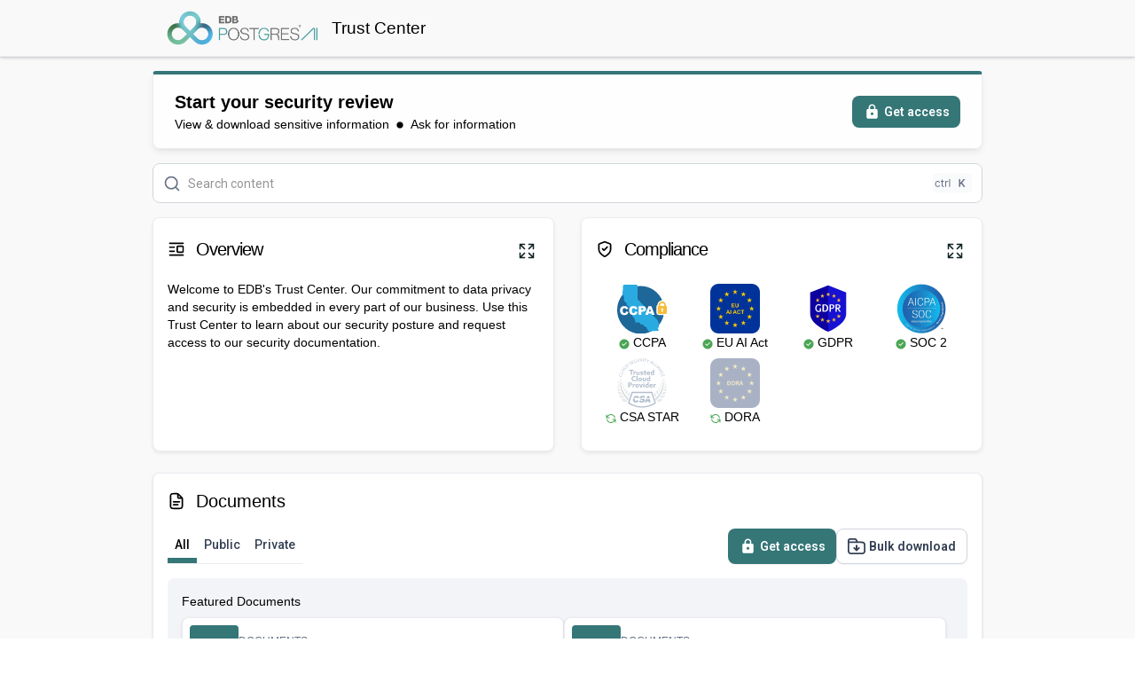

--- FILE ---
content_type: text/html; charset=utf-8
request_url: https://trust.enterprisedb.com/?itemUid=e3fae2ca-94a9-416b-b577-5c90e382df57&source=click
body_size: 58418
content:
<!DOCTYPE html><html lang="en"><head><meta charSet="utf-8" data-next-head=""/><meta content="width=device-width, viewport-fit=cover, initial-scale=1" name="viewport" data-next-head=""/><meta content="bb5bb63268fa1bdc74bc934eec7bbde0-4356b07a0b1af863-0" name="sentry-trace" data-next-head=""/><meta content="sentry-environment=production,sentry-release=505748ff4c3820bb9b8d3f90c7d5a15aaed98eba,sentry-public_key=3fbff9fa2e9e4c6991906aa26710df82,sentry-trace_id=bb5bb63268fa1bdc74bc934eec7bbde0,sentry-org_id=410058,sentry-sampled=false,sentry-sample_rand=0.9500468279896248,sentry-sample_rate=0.01" name="baggage" data-next-head=""/><meta content="summary_large_image" name="twitter:card" data-next-head=""/><meta content="@getsafebase" name="twitter:site" data-next-head=""/><link href="https://fonts.googleapis.com/css2?family=Roboto:ital,wght@0,300;0,400;0,500;0,600;0,700;1,300;1,400;1,500;1,600;1,700&amp;display=swap" rel="stylesheet" data-next-head=""/><title data-next-head="">EDB Trust Center | Powered by SafeBase</title><meta content="SafeBase monitors your security practices to enable you to win enterprise deals." name="description" data-next-head=""/><link href="https://trust.enterprisedb.com/" rel="canonical" data-next-head=""/><link href="https://app.safebase.io/api/share/7932468b-64d7-4c03-b24b-1083b8b9d420/favicon.ico?version=30" rel="icon" type="image/x-icon" data-next-head=""/><meta content="EDB Trust Center | Powered by SafeBase" property="og:title" data-next-head=""/><meta content="EDB" property="og:site_name" data-next-head=""/><meta content="See how EDB manages their security program with SafeBase." property="og:description" data-next-head=""/><meta content="https://trust.enterprisedb.com/" property="og:url" data-next-head=""/><meta content="article" property="og:type" data-next-head=""/><meta content="https://app.safebase.io/api/share/7932468b-64d7-4c03-b24b-1083b8b9d420/logo_og.png?version=30" property="og:image" data-next-head=""/><meta content="image/png" property="og:image:type" data-next-head=""/><meta content="1200" property="og:image:width" data-next-head=""/><meta content="630" property="og:image:height" data-next-head=""/><meta content="EDB Logo" property="og:image:alt" data-next-head=""/><meta content="2026-01-26T19:59:30.004Z" property="og:updated_time" data-next-head=""/><script async="" data-testid="gtag-loader" nonce="e6mtFPYKM5WrP4/Far9yyQ==" src="https://www.googletagmanager.com/gtag/js?id=G-7XB7T74FJK" data-next-head=""></script><script data-testid="gtag-script" nonce="e6mtFPYKM5WrP4/Far9yyQ==" data-next-head="">
              window.dataLayer = window.dataLayer || [];
              function gtag(){dataLayer.push(arguments);}
              gtag('js', new Date());
            
              gtag('config', 'G-7XB7T74FJK');
              </script><script id="client-config" nonce="e6mtFPYKM5WrP4/Far9yyQ==" data-nscript="beforeInteractive">window.__SB_CONFIG__ = {"NEXT_PUBLIC_USERPILOT_APP_ID":"NX-f9f51179","NEXT_PUBLIC_TRAY_PARTNER_ID":"safebase","NEXT_PUBLIC_PARAGON_PROJECT_ID":"35332dc4-c893-4b2a-b032-bda1bcc9f77c","NEXT_PUBLIC_DATADOG_RUM_ENABLED":"false","NEXT_PUBLIC_SPLIT_API_KEY":"sljsi19d6rruq7r9gc0nlj08da3o1t8lt9ek","NEXT_PUBLIC_SEGMENT_WRITE_KEY":"x7z6yaZijdrGHb675XXwt7zo3gtKHyVb","NEXT_PUBLIC_FLATFILE_PUBLISHABLE_KEY":"pk_985f0ffbbef14fbdbf2ff322d261323f","NEXT_PUBLIC_CHROME_EXTENSION_BETA_ID":"nampeknndbeehdafpgcncemngeimlkpj","NEXT_PUBLIC_DRATA_APP_DOMAIN_WHITELIST":"app.drata.com,app2.drata.com","NEXT_PUBLIC_SB_PUBLIC_SP_SITE":"safebase.us","NEXT_PUBLIC_DATADOG_RUM_CLIENT_TOKEN":"pub4b34b5911534f2876c6846bc3df9a822","NEXT_PUBLIC_LOGROCKET_APP_ID":"ntmvru/safebase","NEXT_PUBLIC_SENTRY_DSN":"https://3fbff9fa2e9e4c6991906aa26710df82@o410058.ingest.sentry.io/5283673","NEXT_PUBLIC_SPLIT_ENABLE_CUSTOM_DOMAIN":"true","NEXT_PUBLIC_SENTRY_ORG":"safebase","NEXT_PUBLIC_DATADOG_RUM_SITE":"datadoghq.com","NEXT_PUBLIC_CHROME_EXTENSION_ID":"mfmcakkhgmcedieeoahcnomefgigcnhm","NEXT_PUBLIC_BENTO_APP_ID":"bd239b66-74a2-11eb-8782-5fe79d8574f8","NEXT_PUBLIC_ALGOLIA_KB_INDEX_NAME":"prod_kb","NEXT_PUBLIC_CANNY_APP_ID":"628fa18f0ef1020b60148030","NEXT_PUBLIC_SITE":"https://app.safebase.io","NEXT_PUBLIC_IRONCLAD_APP_URL":"https://ironcladapp.com","NEXT_PUBLIC_MUI_X_PRO_LICENSE":"1a67aa509ef267a5c03f18164bd098c6Tz0xMDM3MTQsRT0xNzY1MDM0OTgyMDAwLFM9cHJvLExNPXN1YnNjcmlwdGlvbixQVj1RMy0yMDI0LEtWPTI=","NEXT_PUBLIC_FULLSTORY_ORG_ID":"VZSWZ","NEXT_PUBLIC_AUTH0_CLIENT_ID":"VMZXfkMh3Z0lL3022LJB3c3WthYjSrHJ","NEXT_PUBLIC_DATADOG_RUM_APPLICATION_ID":"196238d6-5fae-44af-96cc-ac682f14fa32","NEXT_PUBLIC_OSANO_CM_ID":"fc265e31-7459-4a4d-8c74-a648a134266b","NEXT_PUBLIC_AUTH0_ISSUER_BASE_URL":"https://auth.safebase.io","NEXT_PUBLIC_BENTO_API_KEY":"bd239b66-74a2-11eb-8782-5fe79d8574f8","NEXT_PUBLIC_STIGG_CLIENT_API_KEY":"client-d0428d45-9a78-47d7-8052-9aeff65b9dc6:82142252-89ba-4f47-93c9-f0755eb8ae1f","NEXT_PUBLIC_APP_ENV":"production","NEXT_PUBLIC_DRATA_APP_URL":"https://app.drata.com","NEXT_PUBLIC_ALGOLIA_APP_ID":"Z9UYL8UAX6","NEXT_PUBLIC_AUTH0_TENANT_HOSTNAME":"safebase.us.auth0.com","NEXT_PUBLIC_OSANO_ORG_ID":"AzyXUBSt6Yu4H1jtqF","NEXT_PUBLIC_BRANDFETCH_PUBLIC_CLIENT_ID":"1exidygWc8decNy-iB-R2","NEXT_PUBLIC_APP_ASSET_PREFIX":"https://cdn.safebase.io","NEXT_PUBLIC_VITALLY_APP_ID":"[base64]","NEXT_PUBLIC_DOCUSIGN_APP_URL":"https://app.docusign.com","NEXT_PUBLIC_AUTH0_DRATA_CONNECTION_NAME":"drata-oidc-idp-na","NEXT_PUBLIC_RECAPTCHA_SITE_KEY":"6LfJ8wojAAAAAAWs_gKrU2jrPCTiAxkHXbwl2EId"};
window.__SB_ENABLE_SENTRY_CLIENT_AUTOLOAD__ = false;</script><link nonce="e6mtFPYKM5WrP4/Far9yyQ==" rel="preload" href="https://cdn.safebase.io/_next/static/css/fb6f5616b70bc419.css" as="style"/><link nonce="e6mtFPYKM5WrP4/Far9yyQ==" rel="stylesheet" href="https://cdn.safebase.io/_next/static/css/fb6f5616b70bc419.css" data-n-g=""/><noscript data-n-css="e6mtFPYKM5WrP4/Far9yyQ=="></noscript><script defer="" nonce="e6mtFPYKM5WrP4/Far9yyQ==" nomodule="" src="https://cdn.safebase.io/_next/static/chunks/polyfills-42372ed130431b0a.js"></script><script defer="" src="https://cdn.safebase.io/_next/static/chunks/8746.d8b98ca15a5b4a58.js" nonce="e6mtFPYKM5WrP4/Far9yyQ=="></script><script defer="" src="https://cdn.safebase.io/_next/static/chunks/1909-646b4782bb0479a1.js" nonce="e6mtFPYKM5WrP4/Far9yyQ=="></script><script defer="" src="https://cdn.safebase.io/_next/static/chunks/2141-4cebfc4526517c95.js" nonce="e6mtFPYKM5WrP4/Far9yyQ=="></script><script defer="" src="https://cdn.safebase.io/_next/static/chunks/9135-f0eb53a0d3a9d909.js" nonce="e6mtFPYKM5WrP4/Far9yyQ=="></script><script defer="" src="https://cdn.safebase.io/_next/static/chunks/6526-6224d1b6dcab3a0a.js" nonce="e6mtFPYKM5WrP4/Far9yyQ=="></script><script defer="" src="https://cdn.safebase.io/_next/static/chunks/7040-be0d77781399abed.js" nonce="e6mtFPYKM5WrP4/Far9yyQ=="></script><script defer="" src="https://cdn.safebase.io/_next/static/chunks/9839-83f1605a2f81ed0d.js" nonce="e6mtFPYKM5WrP4/Far9yyQ=="></script><script defer="" src="https://cdn.safebase.io/_next/static/chunks/2379-5768516f2d74e56e.js" nonce="e6mtFPYKM5WrP4/Far9yyQ=="></script><script defer="" src="https://cdn.safebase.io/_next/static/chunks/820-09041b8a1fb9f932.js" nonce="e6mtFPYKM5WrP4/Far9yyQ=="></script><script defer="" src="https://cdn.safebase.io/_next/static/chunks/1772-085d0f322eeafb60.js" nonce="e6mtFPYKM5WrP4/Far9yyQ=="></script><script defer="" src="https://cdn.safebase.io/_next/static/chunks/4663-c7af0090fc7f90d0.js" nonce="e6mtFPYKM5WrP4/Far9yyQ=="></script><script defer="" src="https://cdn.safebase.io/_next/static/chunks/8506-5060b34cb2629fc7.js" nonce="e6mtFPYKM5WrP4/Far9yyQ=="></script><script defer="" src="https://cdn.safebase.io/_next/static/chunks/2631-d0073b484a13ae70.js" nonce="e6mtFPYKM5WrP4/Far9yyQ=="></script><script defer="" src="https://cdn.safebase.io/_next/static/chunks/4254-8d5e3401566eeebe.js" nonce="e6mtFPYKM5WrP4/Far9yyQ=="></script><script defer="" src="https://cdn.safebase.io/_next/static/chunks/5623-6797c3fbaa5edb7a.js" nonce="e6mtFPYKM5WrP4/Far9yyQ=="></script><script defer="" src="https://cdn.safebase.io/_next/static/chunks/6170-3b7cf4980ec50328.js" nonce="e6mtFPYKM5WrP4/Far9yyQ=="></script><script defer="" src="https://cdn.safebase.io/_next/static/chunks/8748-f9c015cb106099ac.js" nonce="e6mtFPYKM5WrP4/Far9yyQ=="></script><script defer="" src="https://cdn.safebase.io/_next/static/chunks/6910-cca606002ed14a62.js" nonce="e6mtFPYKM5WrP4/Far9yyQ=="></script><script defer="" src="https://cdn.safebase.io/_next/static/chunks/9715-8706f5831a89ac4d.js" nonce="e6mtFPYKM5WrP4/Far9yyQ=="></script><script defer="" src="https://cdn.safebase.io/_next/static/chunks/2772-73ae9f2edbbf93dc.js" nonce="e6mtFPYKM5WrP4/Far9yyQ=="></script><script defer="" src="https://cdn.safebase.io/_next/static/chunks/3380-0b69ec8c69a274a5.js" nonce="e6mtFPYKM5WrP4/Far9yyQ=="></script><script defer="" src="https://cdn.safebase.io/_next/static/chunks/3210-9738a79cf0ed6340.js" nonce="e6mtFPYKM5WrP4/Far9yyQ=="></script><script defer="" src="https://cdn.safebase.io/_next/static/chunks/5760-817a34f3e5c2cecb.js" nonce="e6mtFPYKM5WrP4/Far9yyQ=="></script><script defer="" src="https://cdn.safebase.io/_next/static/chunks/6722-2234098f18ca75f1.js" nonce="e6mtFPYKM5WrP4/Far9yyQ=="></script><script defer="" src="https://cdn.safebase.io/_next/static/chunks/218-4f6d265f5d3b65c4.js" nonce="e6mtFPYKM5WrP4/Far9yyQ=="></script><script defer="" src="https://cdn.safebase.io/_next/static/chunks/5846-97455c87d8ad9308.js" nonce="e6mtFPYKM5WrP4/Far9yyQ=="></script><script defer="" src="https://cdn.safebase.io/_next/static/chunks/1902-3e8983199920bf3f.js" nonce="e6mtFPYKM5WrP4/Far9yyQ=="></script><script defer="" src="https://cdn.safebase.io/_next/static/chunks/5968-328e4de5b0c2f735.js" nonce="e6mtFPYKM5WrP4/Far9yyQ=="></script><script defer="" src="https://cdn.safebase.io/_next/static/chunks/1026-54e6e391240da81c.js" nonce="e6mtFPYKM5WrP4/Far9yyQ=="></script><script defer="" src="https://cdn.safebase.io/_next/static/chunks/7588-9a4bec0a9f48030c.js" nonce="e6mtFPYKM5WrP4/Far9yyQ=="></script><script defer="" src="https://cdn.safebase.io/_next/static/chunks/3116-4da4c4311d3083bd.js" nonce="e6mtFPYKM5WrP4/Far9yyQ=="></script><script defer="" src="https://cdn.safebase.io/_next/static/chunks/882-b896bcd583027e53.js" nonce="e6mtFPYKM5WrP4/Far9yyQ=="></script><script defer="" src="https://cdn.safebase.io/_next/static/chunks/3916-f8ae8f54eeec2cbf.js" nonce="e6mtFPYKM5WrP4/Far9yyQ=="></script><script defer="" src="https://cdn.safebase.io/_next/static/chunks/1806-0af8af03903ab320.js" nonce="e6mtFPYKM5WrP4/Far9yyQ=="></script><script defer="" src="https://cdn.safebase.io/_next/static/chunks/2050-567b264df1a3cdf2.js" nonce="e6mtFPYKM5WrP4/Far9yyQ=="></script><script defer="" src="https://cdn.safebase.io/_next/static/chunks/6926-9315fb2a6eaadeb9.js" nonce="e6mtFPYKM5WrP4/Far9yyQ=="></script><script defer="" src="https://cdn.safebase.io/_next/static/chunks/3803-3dc0798b1ea422a7.js" nonce="e6mtFPYKM5WrP4/Far9yyQ=="></script><script src="https://cdn.safebase.io/_next/static/chunks/webpack-06ce42578f49309c.js" nonce="e6mtFPYKM5WrP4/Far9yyQ==" defer=""></script><script src="https://cdn.safebase.io/_next/static/chunks/framework-5b804252ceaa7219.js" nonce="e6mtFPYKM5WrP4/Far9yyQ==" defer=""></script><script src="https://cdn.safebase.io/_next/static/chunks/main-f21746ddf9ede2cc.js" nonce="e6mtFPYKM5WrP4/Far9yyQ==" defer=""></script><script src="https://cdn.safebase.io/_next/static/chunks/pages/_app-f12dc3c7c19ac989.js" nonce="e6mtFPYKM5WrP4/Far9yyQ==" defer=""></script><script src="https://cdn.safebase.io/_next/static/chunks/pages/index-9830af08ec2e9e51.js" nonce="e6mtFPYKM5WrP4/Far9yyQ==" defer=""></script><script src="https://cdn.safebase.io/_next/static/505748ff4c3820bb9b8d3f90c7d5a15aaed98eba/_buildManifest.js" nonce="e6mtFPYKM5WrP4/Far9yyQ==" defer=""></script><script src="https://cdn.safebase.io/_next/static/505748ff4c3820bb9b8d3f90c7d5a15aaed98eba/_ssgManifest.js" nonce="e6mtFPYKM5WrP4/Far9yyQ==" defer=""></script><meta name="sentry-trace" content="bb5bb63268fa1bdc74bc934eec7bbde0-4356b07a0b1af863-0"/><meta name="baggage" content="sentry-environment=production,sentry-release=505748ff4c3820bb9b8d3f90c7d5a15aaed98eba,sentry-public_key=3fbff9fa2e9e4c6991906aa26710df82,sentry-trace_id=bb5bb63268fa1bdc74bc934eec7bbde0,sentry-org_id=410058,sentry-sampled=false,sentry-sample_rand=0.9500468279896248,sentry-sample_rate=0.01"/></head><body><div id="__next"><div id="main-root"><style data-emotion="next-public 1pjbdop" nonce="e6mtFPYKM5WrP4/Far9yyQ==">.next-public-1pjbdop{width:100%!important;background-color:#f9f9f9;}</style><main role="main" class="next-public-1pjbdop eknmkhc2"><style data-emotion="next-public ektdw5" nonce="e6mtFPYKM5WrP4/Far9yyQ==">.next-public-ektdw5.next-public-ektdw5{margin-top:0!important;overflow:unset;max-width:100%;padding:0;height:100vh;}</style><style data-emotion="next-public 16bwv6y" nonce="e6mtFPYKM5WrP4/Far9yyQ==">.next-public-16bwv6y{width:100%;margin-left:auto;box-sizing:border-box;margin-right:auto;padding-left:8px;padding-right:8px;}@media (min-width:375px){.next-public-16bwv6y{padding-left:12px;padding-right:12px;}}@media (min-width:960px){.next-public-16bwv6y{max-width:960px;}}.next-public-16bwv6y.next-public-16bwv6y{margin-top:0!important;overflow:unset;max-width:100%;padding:0;height:100vh;}</style><div class="MuiContainer-root MuiContainer-maxWidthLg eknmkhc3 next-public-16bwv6y"><style data-emotion="next-public 1cfs2fv" nonce="e6mtFPYKM5WrP4/Far9yyQ==">.next-public-1cfs2fv{background-color:#f9f9f9;color:#000000;}</style><div class="next-public-1cfs2fv eknmkhc0"><style data-emotion="next-public jj1crp" nonce="e6mtFPYKM5WrP4/Far9yyQ==">.next-public-jj1crp{width:100%;margin-left:auto;box-sizing:border-box;margin-right:auto;}</style><div class="MuiContainer-root MuiContainer-disableGutters next-public-jj1crp"><div class="MuiContainer-root MuiContainer-disableGutters next-public-jj1crp"><div class="sticky-top sp-header shadow-sm"><style data-emotion="next-public dc5fc" nonce="e6mtFPYKM5WrP4/Far9yyQ==">.next-public-dc5fc{background-color:#f9f9f9;color:#000000;box-shadow:0px 1px 3px 0px rgba(16, 24, 40, 0.10),0px 1px 2px 0px rgba(16, 24, 40, 0.06);border-bottom:1px solid #eaecf0;width:100%;padding-top:12px;padding-bottom:12px;}</style><div class="next-public-dc5fc"><style data-emotion="next-public jzpmi5" nonce="e6mtFPYKM5WrP4/Far9yyQ==">.next-public-jzpmi5{width:100%;margin-left:auto;box-sizing:border-box;margin-right:auto;padding-left:8px;padding-right:8px;display:-webkit-box;display:-webkit-flex;display:-ms-flexbox;display:flex;-webkit-box-flex-wrap:wrap;-webkit-flex-wrap:wrap;-ms-flex-wrap:wrap;flex-wrap:wrap;-webkit-box-pack:justify;-webkit-justify-content:space-between;justify-content:space-between;}@media (min-width:375px){.next-public-jzpmi5{padding-left:12px;padding-right:12px;}}@media (min-width:960px){.next-public-jzpmi5{max-width:960px;}}@media (min-width:0px){.next-public-jzpmi5{-webkit-flex-direction:column;-ms-flex-direction:column;flex-direction:column;}}@media (min-width:600px){.next-public-jzpmi5{-webkit-flex-direction:row;-ms-flex-direction:row;flex-direction:row;}}</style><div class="MuiContainer-root MuiContainer-maxWidthLg next-public-jzpmi5" data-testid="sp-header"><style data-emotion="next-public u4p24i" nonce="e6mtFPYKM5WrP4/Far9yyQ==">.next-public-u4p24i{display:-webkit-box;display:-webkit-flex;display:-ms-flexbox;display:flex;-webkit-flex-direction:row;-ms-flex-direction:row;flex-direction:row;-webkit-align-items:center;-webkit-box-align:center;-ms-flex-align:center;align-items:center;}</style><div class="MuiStack-root next-public-u4p24i"><style data-emotion="next-public gajhq5" nonce="e6mtFPYKM5WrP4/Far9yyQ==">.next-public-gajhq5{padding-left:16px;padding-right:16px;}</style><a class="MuiBox-root next-public-gajhq5" data-testid="org-logo" href="https://www.enterprisedb.com" rel="noopener noreferrer" target="_blank"><img alt="EDB Logo" class="org-logo" src="/api/share/7932468b-64d7-4c03-b24b-1083b8b9d420/logo.png?version=30"/></a><style data-emotion="next-public 1kdxzpv" nonce="e6mtFPYKM5WrP4/Far9yyQ==">@media (min-width:0px){.next-public-1kdxzpv{display:none;margin-top:8px;-webkit-order:3;-ms-flex-order:3;order:3;margin-bottom:8px;}}@media (min-width:600px){.next-public-1kdxzpv{margin-top:0px;padding-left:0px;-webkit-order:2;-ms-flex-order:2;order:2;margin-bottom:0px;}}@media (min-width:960px){.next-public-1kdxzpv{display:block;}}</style><div class="MuiBox-root next-public-1kdxzpv"><style data-emotion="next-public 19xailo" nonce="e6mtFPYKM5WrP4/Far9yyQ==">.next-public-19xailo{font-size:1.2rem;line-height:1;font-weight:400;margin-bottom:0px;text-align:start;word-break:break-word;}</style><h1 data-testid="platform-title" class="next-public-19xailo e1ovk3jh0">Trust Center</h1></div></div><style data-emotion="next-public 1pt6fvg" nonce="e6mtFPYKM5WrP4/Far9yyQ==">.next-public-1pt6fvg{display:-webkit-box;display:-webkit-flex;display:-ms-flexbox;display:flex;-webkit-flex-direction:row;-ms-flex-direction:row;flex-direction:row;sx:space-between;-webkit-align-items:center;-webkit-box-align:center;-ms-flex-align:center;align-items:center;-webkit-flex:1;-ms-flex:1;flex:1;-webkit-box-flex-wrap:wrap;-webkit-flex-wrap:wrap;-ms-flex-wrap:wrap;flex-wrap:wrap;}@media (min-width:600px){.next-public-1pt6fvg{-webkit-box-pack:end;-ms-flex-pack:end;-webkit-justify-content:flex-end;justify-content:flex-end;}}</style><div class="MuiStack-root next-public-1pt6fvg"></div></div></div></div><style data-emotion="next-public 79elbk" nonce="e6mtFPYKM5WrP4/Far9yyQ==">.next-public-79elbk{position:relative;}</style><div class="MuiBox-root next-public-79elbk"><style data-emotion="next-public 57cvco" nonce="e6mtFPYKM5WrP4/Far9yyQ==">.next-public-57cvco{padding-top:16px;z-index:1;position:relative;}</style><div class="MuiBox-root next-public-57cvco"><style data-emotion="next-public 33a767" nonce="e6mtFPYKM5WrP4/Far9yyQ==">.next-public-33a767{width:100%;margin-left:auto;box-sizing:border-box;margin-right:auto;padding-left:8px;padding-right:8px;}@media (min-width:375px){.next-public-33a767{padding-left:12px;padding-right:12px;}}@media (min-width:960px){.next-public-33a767{max-width:960px;}}</style><div class="MuiContainer-root MuiContainer-maxWidthLg next-public-33a767" data-testid="product-page-default"><style data-emotion="next-public nao6fz" nonce="e6mtFPYKM5WrP4/Far9yyQ==">.next-public-nao6fz{padding:16px 24px;width:100%;border-radius:4px 4px 8px 8px;margin-bottom:16px;display:-webkit-box;display:-webkit-flex;display:-ms-flexbox;display:flex;-webkit-align-items:center;-webkit-box-align:center;-ms-flex-align:center;align-items:center;-webkit-box-pack:justify;-webkit-justify-content:space-between;justify-content:space-between;border:1px solid #eaecf0;border-top-color:#357677;border-top-width:4px;background-color:rgba(255, 255, 255, 0.8);box-shadow:0px 4px 8px -2px rgba(16, 24, 40, 0.10),0px 2px 4px -2px rgba(16, 24, 40, 0.06);-webkit-backdrop-filter:blur(4px);backdrop-filter:blur(4px);}.next-public-nao6fz>*{margin-right:24px;}.next-public-nao6fz>*:last-child{margin-right:0;}@media (max-width:959.95px){.next-public-nao6fz{-webkit-flex-direction:column;-ms-flex-direction:column;flex-direction:column;}.next-public-nao6fz>*{margin-right:0;margin-bottom:24px;}.next-public-nao6fz>*:last-child{margin-bottom:0;}}</style><div data-testid="tc-banner" class="next-public-nao6fz ej8j7d80"><style data-emotion="next-public u06ho1" nonce="e6mtFPYKM5WrP4/Far9yyQ==">.next-public-u06ho1{display:-webkit-box;display:-webkit-flex;display:-ms-flexbox;display:flex;-webkit-flex-direction:column;-ms-flex-direction:column;flex-direction:column;-webkit-align-items:start;-webkit-box-align:start;-ms-flex-align:start;align-items:start;-webkit-box-flex:1;-webkit-flex-grow:1;-ms-flex-positive:1;flex-grow:1;-webkit-box-pack:center;-ms-flex-pack:center;-webkit-justify-content:center;justify-content:center;gap:8px;color:#357677;}.next-public-u06ho1:last-child{margin-bottom:0;}</style><style data-emotion="next-public 1peq2k8" nonce="e6mtFPYKM5WrP4/Far9yyQ==">.next-public-1peq2k8{display:-webkit-box;display:-webkit-flex;display:-ms-flexbox;display:flex;-webkit-flex-direction:column;-ms-flex-direction:column;flex-direction:column;-webkit-align-items:start;-webkit-box-align:start;-ms-flex-align:start;align-items:start;-webkit-box-flex:1;-webkit-flex-grow:1;-ms-flex-positive:1;flex-grow:1;-webkit-box-pack:center;-ms-flex-pack:center;-webkit-justify-content:center;justify-content:center;gap:8px;color:#357677;}.next-public-1peq2k8:last-child{margin-bottom:0;}</style><div class="e1f2ur1i0 MuiBox-root next-public-1peq2k8"><style data-emotion="next-public e23umc" nonce="e6mtFPYKM5WrP4/Far9yyQ==">.next-public-e23umc{-webkit-box-pack:start;-ms-flex-pack:start;-webkit-justify-content:flex-start;justify-content:flex-start;-webkit-align-items:center;-webkit-box-align:center;-ms-flex-align:center;align-items:center;}.next-public-e23umc>svg{margin-right:8px;}</style><div class="next-public-e23umc e1f2ur1i1"><style data-emotion="next-public 1ei7aso" nonce="e6mtFPYKM5WrP4/Far9yyQ==">.next-public-1ei7aso{margin:0;font-size:20px;font-style:normal;line-height:30px;color:#000000;-webkit-font-smoothing:antialiased;font-weight:600;}</style><span class="MuiTypography-root MuiTypography-text-xl next-public-1ei7aso">Start your security review</span></div><style data-emotion="next-public 1rs8wp5" nonce="e6mtFPYKM5WrP4/Far9yyQ==">.next-public-1rs8wp5{display:-webkit-box;display:-webkit-flex;display:-ms-flexbox;display:flex;}@media (min-width:0px){.next-public-1rs8wp5{-webkit-flex-direction:column;-ms-flex-direction:column;flex-direction:column;-webkit-align-items:start;-webkit-box-align:start;-ms-flex-align:start;align-items:start;}}@media (min-width:600px){.next-public-1rs8wp5{-webkit-flex-direction:row;-ms-flex-direction:row;flex-direction:row;-webkit-align-items:center;-webkit-box-align:center;-ms-flex-align:center;align-items:center;}}</style><div class="MuiBox-root next-public-1rs8wp5" data-testid="banner-subtitles"><style data-emotion="next-public 1nc2kze" nonce="e6mtFPYKM5WrP4/Far9yyQ==">.next-public-1nc2kze{margin-right:8px;display:-webkit-box;display:-webkit-flex;display:-ms-flexbox;display:flex;-webkit-align-items:center;-webkit-box-align:center;-ms-flex-align:center;align-items:center;color:#000000;}</style><style data-emotion="next-public 37s8f2" nonce="e6mtFPYKM5WrP4/Far9yyQ==">.next-public-37s8f2{margin-right:8px;display:-webkit-box;display:-webkit-flex;display:-ms-flexbox;display:flex;-webkit-align-items:center;-webkit-box-align:center;-ms-flex-align:center;align-items:center;color:#000000;}</style><div class="e1f2ur1i2 MuiBox-root next-public-37s8f2">View &amp; download sensitive information</div><div class="e1f2ur1i2 MuiBox-root next-public-37s8f2"><style data-emotion="next-public cvy497" nonce="e6mtFPYKM5WrP4/Far9yyQ==">.next-public-cvy497{-webkit-user-select:none;-moz-user-select:none;-ms-user-select:none;user-select:none;width:1em;height:1em;display:inline-block;-webkit-flex-shrink:0;-ms-flex-negative:0;flex-shrink:0;-webkit-transition:fill 200ms cubic-bezier(0.4, 0, 0.2, 1) 0ms;transition:fill 200ms cubic-bezier(0.4, 0, 0.2, 1) 0ms;font-size:8px;width:8px!important;height:8px!important;margin-right:8px;}</style><svg class="MuiSvgIcon-root MuiSvgIcon-fontSize2xs next-public-cvy497" focusable="false" aria-hidden="true" viewBox="0 0 24 24" data-testid="subtitle-separator-1" fill="none" height="24" width="24" xmlns="http://www.w3.org/2000/svg"><path d="M12 1C5.92487 1 1 5.92487 1 12C1 18.0751 5.92487 23 12 23C18.0751 23 23 18.0751 23 12C23 5.92487 18.0751 1 12 1Z" fill="currentColor"></path></svg>Ask for information</div></div></div><style data-emotion="next-public 1c9kl38" nonce="e6mtFPYKM5WrP4/Far9yyQ==">.next-public-1c9kl38{display:-webkit-box;display:-webkit-flex;display:-ms-flexbox;display:flex;-webkit-flex-direction:column;-ms-flex-direction:column;flex-direction:column;-webkit-align-items:center;-webkit-box-align:center;-ms-flex-align:center;align-items:center;-webkit-box-pack:center;-ms-flex-pack:center;-webkit-justify-content:center;justify-content:center;}.next-public-1c9kl38>*{margin-bottom:4px;}.next-public-1c9kl38>*:last-child{margin-bottom:0;}</style><style data-emotion="next-public 1umi0p4" nonce="e6mtFPYKM5WrP4/Far9yyQ==">.next-public-1umi0p4{display:-webkit-box;display:-webkit-flex;display:-ms-flexbox;display:flex;-webkit-flex-direction:column;-ms-flex-direction:column;flex-direction:column;-webkit-align-items:center;-webkit-box-align:center;-ms-flex-align:center;align-items:center;-webkit-box-pack:center;-ms-flex-pack:center;-webkit-justify-content:center;justify-content:center;}.next-public-1umi0p4>*{margin-bottom:4px;}.next-public-1umi0p4>*:last-child{margin-bottom:0;}</style><div class="MuiBox-root next-public-1umi0p4"><style data-emotion="next-public 1vuup5r" nonce="e6mtFPYKM5WrP4/Far9yyQ==">.next-public-1vuup5r{font-family:'Roboto',sans-serif;font-weight:500;font-size:0.875rem;line-height:1.75;text-transform:uppercase;min-width:64px;padding:6px 16px;border:0;border-radius:4px;-webkit-transition:background-color 250ms cubic-bezier(0.4, 0, 0.2, 1) 0ms,box-shadow 250ms cubic-bezier(0.4, 0, 0.2, 1) 0ms,border-color 250ms cubic-bezier(0.4, 0, 0.2, 1) 0ms,color 250ms cubic-bezier(0.4, 0, 0.2, 1) 0ms;transition:background-color 250ms cubic-bezier(0.4, 0, 0.2, 1) 0ms,box-shadow 250ms cubic-bezier(0.4, 0, 0.2, 1) 0ms,border-color 250ms cubic-bezier(0.4, 0, 0.2, 1) 0ms,color 250ms cubic-bezier(0.4, 0, 0.2, 1) 0ms;color:var(--variant-containedColor);background-color:var(--variant-containedBg);box-shadow:none;--variant-textColor:#357677;--variant-outlinedColor:#357677;--variant-outlinedBorder:rgba(53, 118, 119, 0.5);--variant-containedColor:#fff;--variant-containedBg:#357677;text-transform:none;-webkit-text-decoration:none!important;text-decoration:none!important;font-weight:600;font-size:12px;font-style:normal;line-height:18px;box-shadow:0px 1px 2px 0px rgba(16, 24, 40, 0.05);color:#fff!important;border-radius:8px;padding:8px 12px;font-size:14px;font-style:normal;line-height:20px;position:relative;}.next-public-1vuup5r:hover{-webkit-text-decoration:none;text-decoration:none;}.next-public-1vuup5r.Mui-disabled{color:rgba(0, 0, 0, 0.26);}.next-public-1vuup5r:hover{box-shadow:none;}@media (hover: none){.next-public-1vuup5r:hover{box-shadow:none;}}.next-public-1vuup5r:active{box-shadow:none;}.next-public-1vuup5r.Mui-focusVisible{box-shadow:none;}.next-public-1vuup5r.Mui-disabled{color:rgba(0, 0, 0, 0.26);box-shadow:none;background-color:rgba(0, 0, 0, 0.12);}@media (hover: hover){.next-public-1vuup5r:hover{--variant-containedBg:rgb(37, 82, 83);--variant-textBg:rgba(53, 118, 119, 0.04);--variant-outlinedBorder:#357677;--variant-outlinedBg:rgba(53, 118, 119, 0.04);}}.next-public-1vuup5r:disabled{cursor:not-allowed;pointer-events:auto;}.next-public-1vuup5r .MuiButton-startIcon{margin-left:0;margin-right:4px;}.next-public-1vuup5r .MuiButton-endIcon{margin-left:4px;margin-right:0;}.next-public-1vuup5r:focus{box-shadow:0px 0px 0px 4px #b2ddff!important;}.next-public-1vuup5r:disabled{background-color:#f2f4f7;color:#667085;}.next-public-1vuup5r:disabled .MuiSvgIcon-root{color:#98a2b3;}.next-public-1vuup5r:disabled{color:#667085!important;}.next-public-1vuup5r .MuiSvgIcon-root{height:20px;width:20px;}</style><style data-emotion="next-public 97m1h5" nonce="e6mtFPYKM5WrP4/Far9yyQ==">.next-public-97m1h5{display:-webkit-inline-box;display:-webkit-inline-flex;display:-ms-inline-flexbox;display:inline-flex;-webkit-align-items:center;-webkit-box-align:center;-ms-flex-align:center;align-items:center;-webkit-box-pack:center;-ms-flex-pack:center;-webkit-justify-content:center;justify-content:center;position:relative;box-sizing:border-box;-webkit-tap-highlight-color:transparent;background-color:transparent;outline:0;border:0;margin:0;border-radius:0;padding:0;cursor:pointer;-webkit-user-select:none;-moz-user-select:none;-ms-user-select:none;user-select:none;vertical-align:middle;-moz-appearance:none;-webkit-appearance:none;-webkit-text-decoration:none;text-decoration:none;color:inherit;font-family:'Roboto',sans-serif;font-weight:500;font-size:0.875rem;line-height:1.75;text-transform:uppercase;min-width:64px;padding:6px 16px;border:0;border-radius:4px;-webkit-transition:background-color 250ms cubic-bezier(0.4, 0, 0.2, 1) 0ms,box-shadow 250ms cubic-bezier(0.4, 0, 0.2, 1) 0ms,border-color 250ms cubic-bezier(0.4, 0, 0.2, 1) 0ms,color 250ms cubic-bezier(0.4, 0, 0.2, 1) 0ms;transition:background-color 250ms cubic-bezier(0.4, 0, 0.2, 1) 0ms,box-shadow 250ms cubic-bezier(0.4, 0, 0.2, 1) 0ms,border-color 250ms cubic-bezier(0.4, 0, 0.2, 1) 0ms,color 250ms cubic-bezier(0.4, 0, 0.2, 1) 0ms;color:var(--variant-containedColor);background-color:var(--variant-containedBg);box-shadow:none;--variant-textColor:#357677;--variant-outlinedColor:#357677;--variant-outlinedBorder:rgba(53, 118, 119, 0.5);--variant-containedColor:#fff;--variant-containedBg:#357677;text-transform:none;-webkit-text-decoration:none!important;text-decoration:none!important;font-weight:600;font-size:12px;font-style:normal;line-height:18px;box-shadow:0px 1px 2px 0px rgba(16, 24, 40, 0.05);color:#fff!important;border-radius:8px;padding:8px 12px;font-size:14px;font-style:normal;line-height:20px;position:relative;}.next-public-97m1h5::-moz-focus-inner{border-style:none;}.next-public-97m1h5.Mui-disabled{pointer-events:none;cursor:default;}@media print{.next-public-97m1h5{-webkit-print-color-adjust:exact;color-adjust:exact;}}.next-public-97m1h5:hover{-webkit-text-decoration:none;text-decoration:none;}.next-public-97m1h5.Mui-disabled{color:rgba(0, 0, 0, 0.26);}.next-public-97m1h5:hover{box-shadow:none;}@media (hover: none){.next-public-97m1h5:hover{box-shadow:none;}}.next-public-97m1h5:active{box-shadow:none;}.next-public-97m1h5.Mui-focusVisible{box-shadow:none;}.next-public-97m1h5.Mui-disabled{color:rgba(0, 0, 0, 0.26);box-shadow:none;background-color:rgba(0, 0, 0, 0.12);}@media (hover: hover){.next-public-97m1h5:hover{--variant-containedBg:rgb(37, 82, 83);--variant-textBg:rgba(53, 118, 119, 0.04);--variant-outlinedBorder:#357677;--variant-outlinedBg:rgba(53, 118, 119, 0.04);}}.next-public-97m1h5:disabled{cursor:not-allowed;pointer-events:auto;}.next-public-97m1h5 .MuiButton-startIcon{margin-left:0;margin-right:4px;}.next-public-97m1h5 .MuiButton-endIcon{margin-left:4px;margin-right:0;}.next-public-97m1h5:focus{box-shadow:0px 0px 0px 4px #b2ddff!important;}.next-public-97m1h5:disabled{background-color:#f2f4f7;color:#667085;}.next-public-97m1h5:disabled .MuiSvgIcon-root{color:#98a2b3;}.next-public-97m1h5:disabled{color:#667085!important;}.next-public-97m1h5 .MuiSvgIcon-root{height:20px;width:20px;}</style><button class="MuiButtonBase-root MuiButton-root MuiButton-contained MuiButton-containedPrimary MuiButton-sizeSm MuiButton-containedSizeSm MuiButton-colorPrimary MuiButton-root MuiButton-contained MuiButton-containedPrimary MuiButton-sizeSm MuiButton-containedSizeSm MuiButton-colorPrimary next-public-97m1h5" tabindex="0" type="button" rel="noreferrer" target="_blank" aria-label="Get access"><style data-emotion="next-public 1s1s15d" nonce="e6mtFPYKM5WrP4/Far9yyQ==">.next-public-1s1s15d{display:inherit;margin-right:8px;margin-left:-4px;}</style><span class="MuiButton-icon MuiButton-startIcon MuiButton-iconSizeSm next-public-1s1s15d"><style data-emotion="next-public ggrjn1" nonce="e6mtFPYKM5WrP4/Far9yyQ==">.next-public-ggrjn1{-webkit-user-select:none;-moz-user-select:none;-ms-user-select:none;user-select:none;width:1em;height:1em;display:inline-block;-webkit-flex-shrink:0;-ms-flex-negative:0;flex-shrink:0;-webkit-transition:fill 200ms cubic-bezier(0.4, 0, 0.2, 1) 0ms;transition:fill 200ms cubic-bezier(0.4, 0, 0.2, 1) 0ms;font-size:1.5rem;}</style><svg class="MuiSvgIcon-root MuiSvgIcon-fontSizeMedium next-public-ggrjn1" focusable="false" aria-hidden="true" viewBox="0 0 14 13" data-testid="LockIconIcon" fill="none" height="13" width="14" xmlns="http://www.w3.org/2000/svg"><path d="M10.5833 4.33341H10.0417V3.25008C10.0417 1.75508 8.82833 0.541748 7.33333 0.541748C5.83833 0.541748 4.625 1.75508 4.625 3.25008V4.33341H4.08333C3.4875 4.33341 3 4.82091 3 5.41675V10.8334C3 11.4292 3.4875 11.9167 4.08333 11.9167H10.5833C11.1792 11.9167 11.6667 11.4292 11.6667 10.8334V5.41675C11.6667 4.82091 11.1792 4.33341 10.5833 4.33341ZM7.33333 9.20842C6.7375 9.20842 6.25 8.72091 6.25 8.12508C6.25 7.52925 6.7375 7.04175 7.33333 7.04175C7.92917 7.04175 8.41667 7.52925 8.41667 8.12508C8.41667 8.72091 7.92917 9.20842 7.33333 9.20842ZM5.70833 4.33341V3.25008C5.70833 2.35091 6.43417 1.62508 7.33333 1.62508C8.2325 1.62508 8.95833 2.35091 8.95833 3.25008V4.33341H5.70833Z" fill="currentColor"></path></svg></span><style data-emotion="next-public uj841c" nonce="e6mtFPYKM5WrP4/Far9yyQ==">.next-public-uj841c{-webkit-align-items:center;-webkit-box-align:center;-ms-flex-align:center;align-items:center;display:-webkit-box;display:-webkit-flex;display:-ms-flexbox;display:flex;text-transform:none;visibility:visible;}</style><div class="MuiBox-root next-public-uj841c">Get access</div></button></div></div><style data-emotion="next-public 1eybjch" nonce="e6mtFPYKM5WrP4/Far9yyQ==">.next-public-1eybjch{display:-webkit-box;display:-webkit-flex;display:-ms-flexbox;display:flex;-webkit-flex-direction:row;-ms-flex-direction:row;flex-direction:row;gap:16px;-webkit-box-flex-wrap:wrap;-webkit-flex-wrap:wrap;-ms-flex-wrap:wrap;flex-wrap:wrap;}</style><div class="MuiStack-root mb-3 next-public-1eybjch"><style data-emotion="next-public 1rr4qq7" nonce="e6mtFPYKM5WrP4/Far9yyQ==">.next-public-1rr4qq7{-webkit-flex:1;-ms-flex:1;flex:1;}</style><div class="MuiBox-root next-public-1rr4qq7"><style data-emotion="next-public qhetv7" nonce="e6mtFPYKM5WrP4/Far9yyQ==">.next-public-qhetv7{border-radius:8px;background-color:#ffffff;}</style><div class="MuiBox-root next-public-qhetv7"><style data-emotion="next-public fy8gf2" nonce="e6mtFPYKM5WrP4/Far9yyQ==">.next-public-fy8gf2{max-height:unset;position:relative;width:100%;}</style><form class="next-public-fy8gf2 e3ktajy0"><style data-emotion="next-public a1n376" nonce="e6mtFPYKM5WrP4/Far9yyQ==">.next-public-a1n376{display:-webkit-box;display:-webkit-flex;display:-ms-flexbox;display:flex;-webkit-flex-direction:column;-ms-flex-direction:column;flex-direction:column;gap:12px;}@media (min-width:0px){.next-public-a1n376{-webkit-flex-direction:column;-ms-flex-direction:column;flex-direction:column;}}@media (min-width:600px){.next-public-a1n376{-webkit-flex-direction:row;-ms-flex-direction:row;flex-direction:row;}}</style><div class="MuiStack-root next-public-a1n376"><style data-emotion="next-public 13pmxen" nonce="e6mtFPYKM5WrP4/Far9yyQ==">.next-public-13pmxen{display:-webkit-box;display:-webkit-flex;display:-ms-flexbox;display:flex;-webkit-flex:1;-ms-flex:1;flex:1;}</style><div class="MuiBox-root next-public-13pmxen"><style data-emotion="next-public 124ykv3" nonce="e6mtFPYKM5WrP4/Far9yyQ==">.next-public-124ykv3{display:-webkit-inline-box;display:-webkit-inline-flex;display:-ms-inline-flexbox;display:inline-flex;-webkit-flex-direction:column;-ms-flex-direction:column;flex-direction:column;position:relative;min-width:0;padding:0;margin:0;border:0;vertical-align:top;width:100%;position:relative;margin-bottom:0px;}</style><div class="MuiFormControl-root MuiFormControl-fullWidth next-public-124ykv3"><style data-emotion="next-public bp3h22" nonce="e6mtFPYKM5WrP4/Far9yyQ==">.next-public-bp3h22{font-family:'Roboto',sans-serif;font-weight:400;font-size:1rem;line-height:1.4375em;color:#000000;box-sizing:border-box;position:relative;cursor:text;display:-webkit-inline-box;display:-webkit-inline-flex;display:-ms-inline-flexbox;display:inline-flex;-webkit-align-items:center;-webkit-box-align:center;-ms-flex-align:center;align-items:center;width:100%;position:relative;border-radius:4px;padding-left:14px;padding-right:14px;font-size:14px;font-style:normal;line-height:20px;border-radius:8px;-webkit-flex:1;-ms-flex:1;flex:1;padding-top:4px;padding-bottom:4px;padding-left:12px;padding-right:12px;background-color:transparent;}.next-public-bp3h22.Mui-disabled{color:#667085;cursor:default;}.next-public-bp3h22:hover .MuiOutlinedInput-notchedOutline{border-color:#000000;}@media (hover: none){.next-public-bp3h22:hover .MuiOutlinedInput-notchedOutline{border-color:rgba(0, 0, 0, 0.23);}}.next-public-bp3h22.Mui-focused .MuiOutlinedInput-notchedOutline{border-width:2px;}.next-public-bp3h22.Mui-focused .MuiOutlinedInput-notchedOutline{border-color:#357677;}.next-public-bp3h22.Mui-error .MuiOutlinedInput-notchedOutline{border-color:#f03338;}.next-public-bp3h22.Mui-disabled .MuiOutlinedInput-notchedOutline{border-color:rgba(0, 0, 0, 0.26);}.next-public-bp3h22.Mui-focused{box-shadow:0px 0px 0px 4px #b2ddff;}.next-public-bp3h22.Mui-error.Mui-focused{box-shadow:0px 0px 0px 4px #fecdca;}.next-public-bp3h22.Mui-disabled{background-color:#f2f4f7;border-color:#d0d5dd;}.next-public-bp3h22.Mui-disabled:hover{border-color:#d0d5dd;}.next-public-bp3h22:hover .MuiOutlinedInput-notchedOutline{border-color:#98a2b3;}.next-public-bp3h22.Mui-focused .MuiOutlinedInput-notchedOutline{border-color:#2e90fa;}.next-public-bp3h22.Mui-error .MuiOutlinedInput-notchedOutline{border-color:#fda29b;}.next-public-bp3h22.Mui-error:hover .MuiOutlinedInput-notchedOutline{border-color:#f97066;}.next-public-bp3h22.Mui-focused .MuiOutlinedInput-notchedOutline{border:1px solid #d0d5dd!important;}</style><div class="MuiInputBase-root MuiOutlinedInput-root MuiInputBase-colorPrimary MuiInputBase-fullWidth MuiInputBase-formControl MuiInputBase-sizeSmall MuiInputBase-adornedStart MuiInputBase-adornedEnd next-public-bp3h22"><style data-emotion="next-public atmqra" nonce="e6mtFPYKM5WrP4/Far9yyQ==">.next-public-atmqra{display:-webkit-box;display:-webkit-flex;display:-ms-flexbox;display:flex;max-height:2em;-webkit-align-items:center;-webkit-box-align:center;-ms-flex-align:center;align-items:center;white-space:nowrap;color:rgba(0, 0, 0, 0.54);margin-right:8px;color:#667085;}</style><div class="MuiInputAdornment-root MuiInputAdornment-positionStart MuiInputAdornment-outlined MuiInputAdornment-sizeMedium next-public-atmqra"><span class="notranslate" aria-hidden="true">​</span><style data-emotion="next-public xnw8t6" nonce="e6mtFPYKM5WrP4/Far9yyQ==">.next-public-xnw8t6{-webkit-user-select:none;-moz-user-select:none;-ms-user-select:none;user-select:none;width:1em;height:1em;display:inline-block;-webkit-flex-shrink:0;-ms-flex-negative:0;flex-shrink:0;-webkit-transition:fill 200ms cubic-bezier(0.4, 0, 0.2, 1) 0ms;transition:fill 200ms cubic-bezier(0.4, 0, 0.2, 1) 0ms;font-size:20px;width:20px!important;height:20px!important;}</style><svg class="MuiSvgIcon-root MuiSvgIcon-fontSizeMd next-public-xnw8t6" focusable="false" aria-hidden="true" viewBox="0 0 24 24" data-testid="SearchMdOutlineIconIcon" fill="none" height="24" width="24" xmlns="http://www.w3.org/2000/svg"><path d="M21 21L16.65 16.65M19 11C19 15.4183 15.4183 19 11 19C6.58172 19 3 15.4183 3 11C3 6.58172 6.58172 3 11 3C15.4183 3 19 6.58172 19 11Z" stroke="currentColor" stroke-linecap="round" stroke-linejoin="round" stroke-width="2"></path></svg></div><style data-emotion="next-public g8zn4q" nonce="e6mtFPYKM5WrP4/Far9yyQ==">.next-public-g8zn4q{font:inherit;letter-spacing:inherit;color:currentColor;padding:4px 0 5px;border:0;box-sizing:content-box;background:none;height:1.4375em;margin:0;-webkit-tap-highlight-color:transparent;display:block;min-width:0;width:100%;-webkit-animation-name:mui-auto-fill-cancel;animation-name:mui-auto-fill-cancel;-webkit-animation-duration:10ms;animation-duration:10ms;padding-top:1px;padding:16.5px 14px;padding:8.5px 14px;padding-left:0;padding-right:0;box-shadow:none!important;}.next-public-g8zn4q::-webkit-input-placeholder{color:currentColor;opacity:0.42;-webkit-transition:opacity 200ms cubic-bezier(0.4, 0, 0.2, 1) 0ms;transition:opacity 200ms cubic-bezier(0.4, 0, 0.2, 1) 0ms;}.next-public-g8zn4q::-moz-placeholder{color:currentColor;opacity:0.42;-webkit-transition:opacity 200ms cubic-bezier(0.4, 0, 0.2, 1) 0ms;transition:opacity 200ms cubic-bezier(0.4, 0, 0.2, 1) 0ms;}.next-public-g8zn4q::-ms-input-placeholder{color:currentColor;opacity:0.42;-webkit-transition:opacity 200ms cubic-bezier(0.4, 0, 0.2, 1) 0ms;transition:opacity 200ms cubic-bezier(0.4, 0, 0.2, 1) 0ms;}.next-public-g8zn4q:focus{outline:0;}.next-public-g8zn4q:invalid{box-shadow:none;}.next-public-g8zn4q::-webkit-search-decoration{-webkit-appearance:none;}label[data-shrink=false]+.MuiInputBase-formControl .next-public-g8zn4q::-webkit-input-placeholder{opacity:0!important;}label[data-shrink=false]+.MuiInputBase-formControl .next-public-g8zn4q::-moz-placeholder{opacity:0!important;}label[data-shrink=false]+.MuiInputBase-formControl .next-public-g8zn4q::-ms-input-placeholder{opacity:0!important;}label[data-shrink=false]+.MuiInputBase-formControl .next-public-g8zn4q:focus::-webkit-input-placeholder{opacity:0.42;}label[data-shrink=false]+.MuiInputBase-formControl .next-public-g8zn4q:focus::-moz-placeholder{opacity:0.42;}label[data-shrink=false]+.MuiInputBase-formControl .next-public-g8zn4q:focus::-ms-input-placeholder{opacity:0.42;}.next-public-g8zn4q.Mui-disabled{opacity:1;-webkit-text-fill-color:#667085;}.next-public-g8zn4q:-webkit-autofill{-webkit-animation-duration:5000s;animation-duration:5000s;-webkit-animation-name:mui-auto-fill;animation-name:mui-auto-fill;}.next-public-g8zn4q:-webkit-autofill{border-radius:inherit;}.next-public-g8zn4q:focus-visible{box-shadow:none!important;}.next-public-g8zn4q:focus-visible{box-shadow:none!important;}</style><input aria-invalid="false" id=":R5aj6egqlqekkr6:" placeholder="Search content" type="text" maxLength="512" class="MuiInputBase-input MuiOutlinedInput-input MuiInputBase-inputSizeSmall MuiInputBase-inputAdornedStart MuiInputBase-inputAdornedEnd next-public-g8zn4q" value=""/><style data-emotion="next-public 90dzti" nonce="e6mtFPYKM5WrP4/Far9yyQ==">.next-public-90dzti{display:-webkit-box;display:-webkit-flex;display:-ms-flexbox;display:flex;max-height:2em;-webkit-align-items:center;-webkit-box-align:center;-ms-flex-align:center;align-items:center;white-space:nowrap;color:rgba(0, 0, 0, 0.54);margin-left:8px;display:-webkit-box;display:-webkit-flex;display:-ms-flexbox;display:flex;-webkit-align-items:center;-webkit-box-align:center;-ms-flex-align:center;align-items:center;gap:8px;}</style><div class="MuiInputAdornment-root MuiInputAdornment-positionEnd MuiInputAdornment-outlined MuiInputAdornment-sizeMedium next-public-90dzti"><style data-emotion="next-public 1ano6fr" nonce="e6mtFPYKM5WrP4/Far9yyQ==">.next-public-1ano6fr{-webkit-align-items:center;-webkit-box-align:center;-ms-flex-align:center;align-items:center;gap:4px;}@media (min-width:0px){.next-public-1ano6fr{display:none;}}@media (min-width:600px){.next-public-1ano6fr{display:-webkit-box;display:-webkit-flex;display:-ms-flexbox;display:flex;}}</style><div class="MuiBox-root next-public-1ano6fr"><img alt="Control" loading="lazy" width="22" height="23" decoding="async" data-nimg="1" style="color:transparent" src="/images/icons/ctrl-light.svg"/><img alt="K" loading="lazy" width="22" height="23" decoding="async" data-nimg="1" style="color:transparent" src="/images/icons/k-light.svg"/></div></div><style data-emotion="next-public 1ykgi05" nonce="e6mtFPYKM5WrP4/Far9yyQ==">.next-public-1ykgi05{border-color:rgba(0, 0, 0, 0.23);border-color:#d0d5dd;}</style><style data-emotion="next-public 2luz0x" nonce="e6mtFPYKM5WrP4/Far9yyQ==">.next-public-2luz0x{text-align:left;position:absolute;bottom:0;right:0;top:-5px;left:0;margin:0;padding:0 8px;pointer-events:none;border-radius:inherit;border-style:solid;border-width:1px;overflow:hidden;min-width:0%;border-color:rgba(0, 0, 0, 0.23);border-color:#d0d5dd;}</style><fieldset aria-hidden="true" class="MuiOutlinedInput-notchedOutline next-public-2luz0x"><style data-emotion="next-public w4cd9x" nonce="e6mtFPYKM5WrP4/Far9yyQ==">.next-public-w4cd9x{float:unset;width:auto;overflow:hidden;padding:0;line-height:11px;-webkit-transition:width 150ms cubic-bezier(0.0, 0, 0.2, 1) 0ms;transition:width 150ms cubic-bezier(0.0, 0, 0.2, 1) 0ms;}</style><legend class="next-public-w4cd9x"><span class="notranslate" aria-hidden="true">​</span></legend></fieldset></div><style data-emotion="next-public 192kj1c" nonce="e6mtFPYKM5WrP4/Far9yyQ==">.next-public-192kj1c{color:#344054;font-family:'Roboto',sans-serif;font-weight:400;font-size:0.75rem;line-height:1.66;text-align:left;margin-top:3px;margin-right:0;margin-bottom:0;margin-left:0;margin-left:14px;margin-right:14px;margin:0px;position:absolute;bottom:-0px;}.next-public-192kj1c.Mui-disabled{color:#667085;}.next-public-192kj1c.Mui-error{color:#f03338;}</style><p class="MuiFormHelperText-root MuiFormHelperText-sizeMedium MuiFormHelperText-contained next-public-192kj1c"></p></div></div></div></form></div><style data-emotion="next-public 1mz6zmq" nonce="e6mtFPYKM5WrP4/Far9yyQ==">.next-public-1mz6zmq{border:1px solid #eaecf0;border-radius:8px;}@media print{.next-public-1mz6zmq{position:absolute!important;}}.next-public-1mz6zmq .MuiDialog-container{-webkit-align-items:flex-start;-webkit-box-align:flex-start;-ms-flex-align:flex-start;align-items:flex-start;padding-top:0px;}.next-public-1mz6zmq .MuiPaper-root{background-color:#f9fafb;}</style></div></div><div class="row"><style data-emotion="next-public 1stw50l" nonce="e6mtFPYKM5WrP4/Far9yyQ==">.next-public-1stw50l{margin-bottom:24px;}</style><div class="next-public-1stw50l col-lg"><style data-emotion="next-public 1npbl9p" nonce="e6mtFPYKM5WrP4/Far9yyQ==">.next-public-1npbl9p{margin:0;background-image:none;color:inherit;cursor:pointer;}.next-public-1npbl9p .seo-preserved{-webkit-text-decoration:none;text-decoration:none;color:inherit;}</style><style data-emotion="next-public 16tdgn6" nonce="e6mtFPYKM5WrP4/Far9yyQ==">.next-public-16tdgn6{overflow:hidden;border-radius:8px;border:1px solid #eaecf0;box-shadow:0px 1px 3px 0px rgba(16, 24, 40, 0.10),0px 1px 2px 0px rgba(16, 24, 40, 0.06);background-color:#ffffff;color:#000000;margin:0;background-image:none;color:inherit;cursor:pointer;}.next-public-16tdgn6 .seo-preserved{-webkit-text-decoration:none;text-decoration:none;color:inherit;}</style><style data-emotion="next-public 16xe3vr" nonce="e6mtFPYKM5WrP4/Far9yyQ==">.next-public-16xe3vr{background-color:#fff;color:#000000;-webkit-transition:box-shadow 300ms cubic-bezier(0.4, 0, 0.2, 1) 0ms;transition:box-shadow 300ms cubic-bezier(0.4, 0, 0.2, 1) 0ms;border-radius:4px;box-shadow:var(--Paper-shadow);background-image:var(--Paper-overlay);overflow:hidden;border-radius:8px;border:1px solid #eaecf0;box-shadow:0px 1px 3px 0px rgba(16, 24, 40, 0.10),0px 1px 2px 0px rgba(16, 24, 40, 0.06);background-color:#ffffff;color:#000000;margin:0;background-image:none;color:inherit;cursor:pointer;}.next-public-16xe3vr .seo-preserved{-webkit-text-decoration:none;text-decoration:none;color:inherit;}</style><div class="MuiPaper-root MuiPaper-elevation MuiPaper-rounded MuiPaper-elevation1 MuiCard-root h-100 shadow-sm statuscard statuscard-overview e1qdwkaw1 next-public-16xe3vr" data-cy="base-status-card" data-testid="overview-card" style="--Paper-shadow:none"><style data-emotion="next-public 195g8m3" nonce="e6mtFPYKM5WrP4/Far9yyQ==">.next-public-195g8m3{padding-top:0px!important;padding-bottom:0px!important;}.next-public-195g8m3 .header-items-container>*{padding-top:1rem;padding-bottom:1rem;}</style><style data-emotion="next-public 1hs60v7" nonce="e6mtFPYKM5WrP4/Far9yyQ==">.next-public-1hs60v7{display:-webkit-box;display:-webkit-flex;display:-ms-flexbox;display:flex;-webkit-align-items:center;-webkit-box-align:center;-ms-flex-align:center;align-items:center;padding:16px;padding-bottom:0;background-color:#ffffff;color:#000000;font-weight:500;font-size:20px;font-style:normal;line-height:30px;padding-top:0px!important;padding-bottom:0px!important;}.next-public-1hs60v7 .header-items-container>*{padding-top:1rem;padding-bottom:1rem;}</style><div class="MuiCardHeader-root e1yzh4r90 next-public-1hs60v7"><style data-emotion="next-public 1aan0jy" nonce="e6mtFPYKM5WrP4/Far9yyQ==">.next-public-1aan0jy{-webkit-flex:1 1 auto;-ms-flex:1 1 auto;flex:1 1 auto;}.MuiTypography-root:where(.next-public-1aan0jy .MuiCardHeader-title){display:block;}.MuiTypography-root:where(.next-public-1aan0jy .MuiCardHeader-subheader){display:block;}</style><div class="MuiCardHeader-content next-public-1aan0jy"><div class="d-flex align-items-center justify-content-between header-items-container"><div class="d-flex align-items-center header-align-self-center"><a class="seo-preserved MuiBox-root next-public-0" aria-label="Open to overview" href="?itemName=overview&amp;source=click"><style data-emotion="next-public 1kds7qr" nonce="e6mtFPYKM5WrP4/Far9yyQ==">.next-public-1kds7qr{margin:0;font-size:48px;font-style:normal;line-height:60px;letter-spacing:-0.96px;color:#000000;-webkit-font-smoothing:antialiased;}</style><h2 class="MuiTypography-root MuiTypography-display-lg next-public-1kds7qr" data-testid="base-card-header-wrapper"><style data-emotion="next-public hikzlk" nonce="e6mtFPYKM5WrP4/Far9yyQ==">.next-public-hikzlk{font-weight:600;font-size:20px;line-height:32.74px;display:-webkit-box;display:-webkit-flex;display:-ms-flexbox;display:flex;-webkit-align-items:center;-webkit-box-align:center;-ms-flex-align:center;align-items:center;}</style><div class="next-public-hikzlk e1yvxu720"><style data-emotion="next-public 11vf6hw" nonce="e6mtFPYKM5WrP4/Far9yyQ==">.next-public-11vf6hw{color:#000000;display:-webkit-box;display:-webkit-flex;display:-ms-flexbox;display:flex;}</style><span class="MuiBox-root next-public-11vf6hw"><svg class="MuiSvgIcon-root MuiSvgIcon-fontSizeMd next-public-xnw8t6" focusable="false" aria-hidden="true" viewBox="0 0 24 24" data-testid="ImageIndentRightOutlineIconIcon" fill="none" height="24" width="24" xmlns="http://www.w3.org/2000/svg"><path d="M21 4H3M21 20H3M9 9.25H3M9 14.75H3M14.6 16H19.4C19.9601 16 20.2401 16 20.454 15.891C20.6422 15.7951 20.7951 15.6422 20.891 15.454C21 15.2401 21 14.9601 21 14.4V9.6C21 9.03995 21 8.75992 20.891 8.54601C20.7951 8.35785 20.6422 8.20487 20.454 8.10899C20.2401 8 19.9601 8 19.4 8H14.6C14.0399 8 13.7599 8 13.546 8.10899C13.3578 8.20487 13.2049 8.35785 13.109 8.54601C13 8.75992 13 9.03995 13 9.6V14.4C13 14.9601 13 15.2401 13.109 15.454C13.2049 15.6422 13.3578 15.7951 13.546 15.891C13.7599 16 14.0399 16 14.6 16Z" stroke="currentColor" stroke-linecap="round" stroke-linejoin="round" stroke-width="2"></path></svg></span><style data-emotion="next-public nbudrc" nonce="e6mtFPYKM5WrP4/Far9yyQ==">.next-public-nbudrc{margin:0;font-size:20px;font-style:normal;line-height:30px;color:#000000;-webkit-font-smoothing:antialiased;margin-left:12px;}</style><h2 class="MuiTypography-root MuiTypography-text-xl next-public-nbudrc">Overview</h2></div></h2></a></div><span aria-label="Expand" class="align-self-start m-1" role="button"><style data-emotion="next-public 11mogvf" nonce="e6mtFPYKM5WrP4/Far9yyQ==">.next-public-11mogvf{-webkit-user-select:none;-moz-user-select:none;-ms-user-select:none;user-select:none;width:1em;height:1em;display:inline-block;-webkit-flex-shrink:0;-ms-flex-negative:0;flex-shrink:0;-webkit-transition:fill 200ms cubic-bezier(0.4, 0, 0.2, 1) 0ms;transition:fill 200ms cubic-bezier(0.4, 0, 0.2, 1) 0ms;font-size:20px;width:20px!important;height:20px!important;color:#102324;}</style><svg class="MuiSvgIcon-root MuiSvgIcon-fontSizeMd next-public-11mogvf" focusable="false" aria-hidden="true" viewBox="0 0 24 24" data-testid="Expand5SolidIconIcon" fill="none" height="24" width="24" xmlns="http://www.w3.org/2000/svg"><path d="M9 4L5.41421 4L9.70711 8.29289C10.0976 8.68342 10.0976 9.31658 9.70711 9.70711C9.31658 10.0976 8.68342 10.0976 8.29289 9.70711L4 5.41421L4 9C4 9.55229 3.55229 10 3 10C2.44772 10 2 9.55229 2 9V3C2 2.44772 2.44772 2 3 2H9C9.55228 2 10 2.44772 10 3C10 3.55228 9.55228 4 9 4Z" fill="currentColor"></path><path d="M14 3C14 2.44772 14.4477 2 15 2H21C21.5523 2 22 2.44772 22 3V9C22 9.55229 21.5523 10 21 10C20.4477 10 20 9.55229 20 9V5.41421L15.7071 9.70711C15.3166 10.0976 14.6834 10.0976 14.2929 9.70711C13.9024 9.31658 13.9024 8.68342 14.2929 8.29289L18.5858 4H15C14.4477 4 14 3.55228 14 3Z" fill="currentColor"></path><path d="M9.70711 15.7071L5.41421 20H9C9.55228 20 10 20.4477 10 21C10 21.5523 9.55228 22 9 22H3C2.44772 22 2 21.5523 2 21V15C2 14.4477 2.44772 14 3 14C3.55229 14 4 14.4477 4 15L4 18.5858L8.29289 14.2929C8.68342 13.9024 9.31658 13.9024 9.70711 14.2929C10.0976 14.6834 10.0976 15.3166 9.70711 15.7071Z" fill="currentColor"></path><path d="M20 18.5858V15C20 14.4477 20.4477 14 21 14C21.5523 14 22 14.4477 22 15V21C22 21.5523 21.5523 22 21 22H15C14.4477 22 14 21.5523 14 21C14 20.4477 14.4477 20 15 20H18.5858L14.2929 15.7071C13.9024 15.3166 13.9024 14.6834 14.2929 14.2929C14.6834 13.9024 15.3166 13.9024 15.7071 14.2929L20 18.5858Z" fill="currentColor"></path></svg></span></div></div></div><style data-emotion="next-public hkw6t9" nonce="e6mtFPYKM5WrP4/Far9yyQ==">.next-public-hkw6t9{padding:16px;padding-top:0px;position:relative;}.next-public-hkw6t9:last-child{padding-bottom:24px;}</style><div class="MuiCardContent-root next-public-hkw6t9" data-testid="base-card-body-wrapper"><style data-emotion="next-public py5jdu" nonce="e6mtFPYKM5WrP4/Far9yyQ==">.next-public-py5jdu{display:-webkit-box;display:-webkit-flex;display:-ms-flexbox;display:flex;height:100%;-webkit-flex-direction:column;-ms-flex-direction:column;flex-direction:column;}</style><div class="MuiBox-root next-public-py5jdu"><style data-emotion="next-public 1l5nqhz" nonce="e6mtFPYKM5WrP4/Far9yyQ==">.next-public-1l5nqhz{overflow:auto;max-height:600px;padding-right:4px;}.next-public-1l5nqhz ::-webkit-scrollbar{width:7px;}.next-public-1l5nqhz ::-webkit-scrollbar-thumb{border-radius:4px;background-color:rgba(0, 0, 0, 0.5);box-shadow:0 0 1px rgba(255, 255, 255, 0.5);}</style><div class="next-public-1l5nqhz"><div><style data-emotion="next-public 1bqplqv" nonce="e6mtFPYKM5WrP4/Far9yyQ==">.next-public-1bqplqv{color:inherit!important;background-color:inherit!important;}.next-public-1bqplqv *{color:inherit!important;background-color:inherit!important;}.next-public-1bqplqv:last-child{margin-bottom:0;}</style><div class="statuscard-list-item-markdown next-public-1bqplqv efpf7b0"><style data-emotion="next-public yyagep" nonce="e6mtFPYKM5WrP4/Far9yyQ==">.next-public-yyagep{margin:0;font-size:14px;font-style:normal;line-height:20px;color:#000000;-webkit-font-smoothing:antialiased;margin-bottom:12px;}</style><p class="MuiTypography-root MuiTypography-text-sm next-public-yyagep" node="[object Object]">Welcome to EDB&#x27;s Trust Center. Our commitment to data privacy and security is embedded in every part of our business. Use this Trust Center to learn about our security posture and request access to our security documentation.</p></div></div></div></div></div></div></div><div class="next-public-1stw50l col-lg"><div class="MuiPaper-root MuiPaper-elevation MuiPaper-rounded MuiPaper-elevation1 MuiCard-root h-100 shadow-sm statuscard statuscard-certifications e1qdwkaw1 next-public-16xe3vr" data-cy="base-status-card" data-testid="certifications-card" style="--Paper-shadow:none"><div class="MuiCardHeader-root e1yzh4r90 next-public-1hs60v7"><div class="MuiCardHeader-content next-public-1aan0jy"><div class="d-flex align-items-center justify-content-between header-items-container"><div class="d-flex align-items-center header-align-self-center"><a class="seo-preserved MuiBox-root next-public-0" aria-label="Open to certifications" href="?itemName=certifications&amp;source=click"><h2 class="MuiTypography-root MuiTypography-display-lg next-public-1kds7qr" data-testid="base-card-header-wrapper"><div class="next-public-hikzlk e1yvxu720"><span class="MuiBox-root next-public-11vf6hw"><svg class="MuiSvgIcon-root MuiSvgIcon-fontSizeMd next-public-xnw8t6" focusable="false" aria-hidden="true" viewBox="0 0 24 24" data-testid="ShieldTickOutlineIconIcon" fill="none" height="24" width="24" xmlns="http://www.w3.org/2000/svg"><path d="M9 11.4999L11 13.4999L15.5 8.99987M20 11.9999C20 16.9083 14.646 20.4783 12.698 21.6147C12.4766 21.7439 12.3659 21.8085 12.2097 21.842C12.0884 21.868 11.9116 21.868 11.7903 21.842C11.6341 21.8085 11.5234 21.7439 11.302 21.6147C9.35396 20.4783 4 16.9083 4 11.9999V7.21747C4 6.41796 4 6.0182 4.13076 5.67457C4.24627 5.37101 4.43398 5.10015 4.67766 4.8854C4.9535 4.64231 5.3278 4.50195 6.0764 4.22122L11.4382 2.21054C11.6461 2.13258 11.75 2.0936 11.857 2.07815C11.9518 2.06444 12.0482 2.06444 12.143 2.07815C12.25 2.0936 12.3539 2.13258 12.5618 2.21054L17.9236 4.22122C18.6722 4.50195 19.0465 4.64231 19.3223 4.8854C19.566 5.10015 19.7537 5.37101 19.8692 5.67457C20 6.0182 20 6.41796 20 7.21747V11.9999Z" stroke="currentColor" stroke-linecap="round" stroke-linejoin="round" stroke-width="2"></path></svg></span><h2 class="MuiTypography-root MuiTypography-text-xl next-public-nbudrc">Compliance</h2></div></h2></a></div><span aria-label="Expand" class="align-self-start m-1" role="button"><svg class="MuiSvgIcon-root MuiSvgIcon-fontSizeMd next-public-11mogvf" focusable="false" aria-hidden="true" viewBox="0 0 24 24" data-testid="Expand5SolidIconIcon" fill="none" height="24" width="24" xmlns="http://www.w3.org/2000/svg"><path d="M9 4L5.41421 4L9.70711 8.29289C10.0976 8.68342 10.0976 9.31658 9.70711 9.70711C9.31658 10.0976 8.68342 10.0976 8.29289 9.70711L4 5.41421L4 9C4 9.55229 3.55229 10 3 10C2.44772 10 2 9.55229 2 9V3C2 2.44772 2.44772 2 3 2H9C9.55228 2 10 2.44772 10 3C10 3.55228 9.55228 4 9 4Z" fill="currentColor"></path><path d="M14 3C14 2.44772 14.4477 2 15 2H21C21.5523 2 22 2.44772 22 3V9C22 9.55229 21.5523 10 21 10C20.4477 10 20 9.55229 20 9V5.41421L15.7071 9.70711C15.3166 10.0976 14.6834 10.0976 14.2929 9.70711C13.9024 9.31658 13.9024 8.68342 14.2929 8.29289L18.5858 4H15C14.4477 4 14 3.55228 14 3Z" fill="currentColor"></path><path d="M9.70711 15.7071L5.41421 20H9C9.55228 20 10 20.4477 10 21C10 21.5523 9.55228 22 9 22H3C2.44772 22 2 21.5523 2 21V15C2 14.4477 2.44772 14 3 14C3.55229 14 4 14.4477 4 15L4 18.5858L8.29289 14.2929C8.68342 13.9024 9.31658 13.9024 9.70711 14.2929C10.0976 14.6834 10.0976 15.3166 9.70711 15.7071Z" fill="currentColor"></path><path d="M20 18.5858V15C20 14.4477 20.4477 14 21 14C21.5523 14 22 14.4477 22 15V21C22 21.5523 21.5523 22 21 22H15C14.4477 22 14 21.5523 14 21C14 20.4477 14.4477 20 15 20H18.5858L14.2929 15.7071C13.9024 15.3166 13.9024 14.6834 14.2929 14.2929C14.6834 13.9024 15.3166 13.9024 15.7071 14.2929L20 18.5858Z" fill="currentColor"></path></svg></span></div></div></div><div class="MuiCardContent-root next-public-hkw6t9" data-testid="base-card-body-wrapper"><style data-emotion="next-public 1z0p8rd" nonce="e6mtFPYKM5WrP4/Far9yyQ==">.next-public-1z0p8rd{display:-webkit-box;display:-webkit-flex;display:-ms-flexbox;display:flex;-webkit-align-items:flex-start;-webkit-box-align:flex-start;-ms-flex-align:flex-start;align-items:flex-start;-webkit-box-flex-wrap:wrap;-webkit-flex-wrap:wrap;-ms-flex-wrap:wrap;flex-wrap:wrap;width:100%;}</style><div class="MuiBox-root next-public-1z0p8rd"><a class="seo-preserved w-25 MuiBox-root next-public-0" aria-label="Open to CCPA" href="?itemUid=4064ac33-7b48-407b-aed7-ce02971d1ec1&amp;source=click"><style data-emotion="next-public 8ydgz0" nonce="e6mtFPYKM5WrP4/Far9yyQ==">.next-public-8ydgz0{display:-webkit-box;display:-webkit-flex;display:-ms-flexbox;display:flex;-webkit-flex-direction:column;-ms-flex-direction:column;flex-direction:column;-webkit-align-items:center;-webkit-box-align:center;-ms-flex-align:center;align-items:center;-webkit-box-pack:center;-ms-flex-pack:center;-webkit-justify-content:center;justify-content:center;text-align:center;margin:4px;}</style><div class="compliance-card-item MuiBox-root next-public-8ydgz0"><style data-emotion="next-public ldp5y6" nonce="e6mtFPYKM5WrP4/Far9yyQ==">.next-public-ldp5y6{display:-webkit-box;display:-webkit-flex;display:-ms-flexbox;display:flex;-webkit-align-items:center;-webkit-box-align:center;-ms-flex-align:center;align-items:center;height:56px;}.next-public-ldp5y6 img{max-width:100%;}</style><div class="next-public-ldp5y6 e12w53wx0"><style data-emotion="next-public g98gbd" nonce="e6mtFPYKM5WrP4/Far9yyQ==">.next-public-g98gbd{object-fit:contain;}</style><img alt="CCPA Logo" loading="lazy" width="56" height="56" decoding="async" data-nimg="1" class="next-public-g98gbd ernyu1q0" style="color:transparent" src="https://cdn.safebase.io/public/505748ff4c3820bb9b8d3f90c7d5a15aaed98eba/images/certifications/ccpa.svg"/></div><style data-emotion="next-public iwvi1w" nonce="e6mtFPYKM5WrP4/Far9yyQ==">.next-public-iwvi1w{margin:0;font-size:14px;font-style:normal;line-height:20px;color:#000000;-webkit-font-smoothing:antialiased;}</style><span class="MuiTypography-root MuiTypography-text-sm next-public-iwvi1w" data-testid="4064ac33-7b48-407b-aed7-ce02971d1ec1-certification-item-title"><span data-testid="certification-item-indicator"><style data-emotion="next-public 1x9ydel" nonce="e6mtFPYKM5WrP4/Far9yyQ==">.next-public-1x9ydel{margin-right:4px;}</style><style data-emotion="next-public 1ml5fz0" nonce="e6mtFPYKM5WrP4/Far9yyQ==">.next-public-1ml5fz0{-webkit-user-select:none;-moz-user-select:none;-ms-user-select:none;user-select:none;width:1em;height:1em;display:inline-block;-webkit-flex-shrink:0;-ms-flex-negative:0;flex-shrink:0;-webkit-transition:fill 200ms cubic-bezier(0.4, 0, 0.2, 1) 0ms;transition:fill 200ms cubic-bezier(0.4, 0, 0.2, 1) 0ms;font-size:12px;width:12px!important;height:12px!important;color:#4BA654;margin-right:4px;}</style><svg class="MuiSvgIcon-root MuiSvgIcon-fontSizeXs eqw5bm70 next-public-1ml5fz0" focusable="false" aria-hidden="true" viewBox="0 0 24 24" data-testid="enabled" fill="none" height="24" width="24" xmlns="http://www.w3.org/2000/svg"><path clip-rule="evenodd" d="M12 1C5.92487 1 1 5.92487 1 12C1 18.0751 5.92487 23 12 23C18.0751 23 23 18.0751 23 12C23 5.92487 18.0751 1 12 1ZM17.2071 9.70711C17.5976 9.31658 17.5976 8.68342 17.2071 8.29289C16.8166 7.90237 16.1834 7.90237 15.7929 8.29289L10.5 13.5858L8.20711 11.2929C7.81658 10.9024 7.18342 10.9024 6.79289 11.2929C6.40237 11.6834 6.40237 12.3166 6.79289 12.7071L9.79289 15.7071C10.1834 16.0976 10.8166 16.0976 11.2071 15.7071L17.2071 9.70711Z" fill="currentColor" fill-rule="evenodd"></path></svg></span><span class="MuiTypography-root MuiTypography-text-sm next-public-iwvi1w">CCPA</span></span></div></a><a class="seo-preserved w-25 MuiBox-root next-public-0" aria-label="Open to EU AI Act" href="?itemUid=39721ab7-5003-4e38-abaf-2d0db654751b&amp;source=click"><div class="compliance-card-item MuiBox-root next-public-8ydgz0"><div class="next-public-ldp5y6 e12w53wx0"><img alt="EU AI Act Logo" loading="lazy" width="56" height="56" decoding="async" data-nimg="1" class="next-public-g98gbd ernyu1q0" style="color:transparent" src="https://cdn.safebase.io/public/505748ff4c3820bb9b8d3f90c7d5a15aaed98eba/images/certifications/eu_ai_act.png"/></div><span class="MuiTypography-root MuiTypography-text-sm next-public-iwvi1w" data-testid="39721ab7-5003-4e38-abaf-2d0db654751b-certification-item-title"><span data-testid="certification-item-indicator"><svg class="MuiSvgIcon-root MuiSvgIcon-fontSizeXs eqw5bm70 next-public-1ml5fz0" focusable="false" aria-hidden="true" viewBox="0 0 24 24" data-testid="enabled" fill="none" height="24" width="24" xmlns="http://www.w3.org/2000/svg"><path clip-rule="evenodd" d="M12 1C5.92487 1 1 5.92487 1 12C1 18.0751 5.92487 23 12 23C18.0751 23 23 18.0751 23 12C23 5.92487 18.0751 1 12 1ZM17.2071 9.70711C17.5976 9.31658 17.5976 8.68342 17.2071 8.29289C16.8166 7.90237 16.1834 7.90237 15.7929 8.29289L10.5 13.5858L8.20711 11.2929C7.81658 10.9024 7.18342 10.9024 6.79289 11.2929C6.40237 11.6834 6.40237 12.3166 6.79289 12.7071L9.79289 15.7071C10.1834 16.0976 10.8166 16.0976 11.2071 15.7071L17.2071 9.70711Z" fill="currentColor" fill-rule="evenodd"></path></svg></span><span class="MuiTypography-root MuiTypography-text-sm next-public-iwvi1w">EU AI Act</span></span></div></a><a class="seo-preserved w-25 MuiBox-root next-public-0" aria-label="Open to GDPR" href="?itemUid=45220873-6e51-4dbb-b1b1-37d66ee9ef95&amp;source=click"><div class="compliance-card-item MuiBox-root next-public-8ydgz0"><div class="next-public-ldp5y6 e12w53wx0"><img alt="GDPR Logo" loading="lazy" width="56" height="56" decoding="async" data-nimg="1" class="next-public-g98gbd ernyu1q0" style="color:transparent" src="https://cdn.safebase.io/public/505748ff4c3820bb9b8d3f90c7d5a15aaed98eba/images/certifications/gdpr.svg"/></div><span class="MuiTypography-root MuiTypography-text-sm next-public-iwvi1w" data-testid="45220873-6e51-4dbb-b1b1-37d66ee9ef95-certification-item-title"><span data-testid="certification-item-indicator"><svg class="MuiSvgIcon-root MuiSvgIcon-fontSizeXs eqw5bm70 next-public-1ml5fz0" focusable="false" aria-hidden="true" viewBox="0 0 24 24" data-testid="enabled" fill="none" height="24" width="24" xmlns="http://www.w3.org/2000/svg"><path clip-rule="evenodd" d="M12 1C5.92487 1 1 5.92487 1 12C1 18.0751 5.92487 23 12 23C18.0751 23 23 18.0751 23 12C23 5.92487 18.0751 1 12 1ZM17.2071 9.70711C17.5976 9.31658 17.5976 8.68342 17.2071 8.29289C16.8166 7.90237 16.1834 7.90237 15.7929 8.29289L10.5 13.5858L8.20711 11.2929C7.81658 10.9024 7.18342 10.9024 6.79289 11.2929C6.40237 11.6834 6.40237 12.3166 6.79289 12.7071L9.79289 15.7071C10.1834 16.0976 10.8166 16.0976 11.2071 15.7071L17.2071 9.70711Z" fill="currentColor" fill-rule="evenodd"></path></svg></span><span class="MuiTypography-root MuiTypography-text-sm next-public-iwvi1w">GDPR</span></span></div></a><a class="seo-preserved w-25 MuiBox-root next-public-0" aria-label="Open to SOC 2" href="?itemUid=7bfa66da-33ab-49de-8391-e329738a1ae9&amp;source=click"><div class="compliance-card-item MuiBox-root next-public-8ydgz0"><div class="next-public-ldp5y6 e12w53wx0"><img alt="SOC 2 Logo" loading="lazy" width="56" height="56" decoding="async" data-nimg="1" class="next-public-g98gbd ernyu1q0" style="color:transparent" src="https://cdn.safebase.io/public/505748ff4c3820bb9b8d3f90c7d5a15aaed98eba/images/certifications/soc.png"/></div><span class="MuiTypography-root MuiTypography-text-sm next-public-iwvi1w" data-testid="7bfa66da-33ab-49de-8391-e329738a1ae9-certification-item-title"><span data-testid="certification-item-indicator"><svg class="MuiSvgIcon-root MuiSvgIcon-fontSizeXs eqw5bm70 next-public-1ml5fz0" focusable="false" aria-hidden="true" viewBox="0 0 24 24" data-testid="enabled" fill="none" height="24" width="24" xmlns="http://www.w3.org/2000/svg"><path clip-rule="evenodd" d="M12 1C5.92487 1 1 5.92487 1 12C1 18.0751 5.92487 23 12 23C18.0751 23 23 18.0751 23 12C23 5.92487 18.0751 1 12 1ZM17.2071 9.70711C17.5976 9.31658 17.5976 8.68342 17.2071 8.29289C16.8166 7.90237 16.1834 7.90237 15.7929 8.29289L10.5 13.5858L8.20711 11.2929C7.81658 10.9024 7.18342 10.9024 6.79289 11.2929C6.40237 11.6834 6.40237 12.3166 6.79289 12.7071L9.79289 15.7071C10.1834 16.0976 10.8166 16.0976 11.2071 15.7071L17.2071 9.70711Z" fill="currentColor" fill-rule="evenodd"></path></svg></span><span class="MuiTypography-root MuiTypography-text-sm next-public-iwvi1w">SOC 2</span></span></div></a><a class="seo-preserved w-25 MuiBox-root next-public-0" aria-label="Open to CSA STAR" href="?itemUid=0a28ddf2-a4a5-4fad-8e51-f0fb7a5f7551&amp;source=click"><div class="compliance-card-item MuiBox-root next-public-8ydgz0"><style data-emotion="next-public 3j0lq" nonce="e6mtFPYKM5WrP4/Far9yyQ==">.next-public-3j0lq{display:-webkit-box;display:-webkit-flex;display:-ms-flexbox;display:flex;-webkit-align-items:center;-webkit-box-align:center;-ms-flex-align:center;align-items:center;height:56px;}.next-public-3j0lq img{max-width:100%;opacity:0.37;-webkit-filter:saturate(50%);filter:saturate(50%);}</style><div class="next-public-3j0lq e12w53wx0"><img alt="CSA STAR Logo" loading="lazy" width="56" height="56" decoding="async" data-nimg="1" class="next-public-g98gbd ernyu1q0" style="color:transparent" src="https://cdn.safebase.io/public/505748ff4c3820bb9b8d3f90c7d5a15aaed98eba/images/certifications/csastar.svg"/></div><span class="MuiTypography-root MuiTypography-text-sm next-public-iwvi1w" data-testid="0a28ddf2-a4a5-4fad-8e51-f0fb7a5f7551-certification-item-title"><span data-testid="certification-item-indicator"><svg class="MuiSvgIcon-root MuiSvgIcon-fontSizeXs eqw5bm70 next-public-1ml5fz0" focusable="false" aria-hidden="true" viewBox="0 0 24 24" data-testid="work-in-progress" fill="none" height="24" width="24" xmlns="http://www.w3.org/2000/svg"><path d="M19.0711 4.92893C15.1659 1.02369 8.83421 1.02369 4.92897 4.92893C4.13086 5.72704 3.49967 6.39522 3 6.95364V4C3 3.44772 2.55228 3 2 3C1.44772 3 1 3.44772 1 4V10C1 10.5523 1.44772 11 2 11H8C8.55228 11 9 10.5523 9 10C9 9.44772 8.55228 9 8 9H3.87433C4.38652 8.38281 5.16508 7.52125 6.34318 6.34315C9.46738 3.21895 14.5327 3.21895 17.6569 6.34315C18.7649 7.45114 19.4787 8.80057 19.801 10.2213C19.9232 10.7599 20.4589 11.0974 20.9975 10.9752C21.5361 10.853 21.8736 10.3173 21.7514 9.77873C21.348 8.00086 20.4537 6.31149 19.0711 4.92893Z" fill="currentColor"></path><path d="M4.19906 13.7787C4.07686 13.2401 3.54118 12.9026 3.00258 13.0248C2.46399 13.147 2.12643 13.6826 2.24864 14.2212C2.65202 15.9991 3.5464 17.6885 4.92896 19.071C8.8342 22.9763 15.1658 22.9763 19.0711 19.071C19.8689 18.2733 20.5001 17.6051 21 17.0464V20C21 20.5523 21.4477 21 22 21C22.5523 21 23 20.5523 23 20V14C23 13.4477 22.5523 13 22 13H16C15.4477 13 15 13.4477 15 14C15 14.5523 15.4477 15 16 15H20.1257C19.6142 15.6164 18.8358 16.4779 17.6569 17.6568C14.5327 20.781 9.46736 20.781 6.34317 17.6568C5.23518 16.5488 4.52141 15.1994 4.19906 13.7787Z" fill="currentColor"></path></svg></span><span class="MuiTypography-root MuiTypography-text-sm next-public-iwvi1w">CSA STAR</span></span></div></a><a class="seo-preserved w-25 MuiBox-root next-public-0" aria-label="Open to DORA" href="?itemUid=b62b4957-cc7b-48b2-a3b2-eb12372d084d&amp;source=click"><div class="compliance-card-item MuiBox-root next-public-8ydgz0"><div class="next-public-3j0lq e12w53wx0"><img alt="DORA Logo" loading="lazy" width="56" height="56" decoding="async" data-nimg="1" class="next-public-g98gbd ernyu1q0" style="color:transparent" src="https://cdn.safebase.io/public/505748ff4c3820bb9b8d3f90c7d5a15aaed98eba/images/certifications/dora.png"/></div><span class="MuiTypography-root MuiTypography-text-sm next-public-iwvi1w" data-testid="b62b4957-cc7b-48b2-a3b2-eb12372d084d-certification-item-title"><span data-testid="certification-item-indicator"><svg class="MuiSvgIcon-root MuiSvgIcon-fontSizeXs eqw5bm70 next-public-1ml5fz0" focusable="false" aria-hidden="true" viewBox="0 0 24 24" data-testid="work-in-progress" fill="none" height="24" width="24" xmlns="http://www.w3.org/2000/svg"><path d="M19.0711 4.92893C15.1659 1.02369 8.83421 1.02369 4.92897 4.92893C4.13086 5.72704 3.49967 6.39522 3 6.95364V4C3 3.44772 2.55228 3 2 3C1.44772 3 1 3.44772 1 4V10C1 10.5523 1.44772 11 2 11H8C8.55228 11 9 10.5523 9 10C9 9.44772 8.55228 9 8 9H3.87433C4.38652 8.38281 5.16508 7.52125 6.34318 6.34315C9.46738 3.21895 14.5327 3.21895 17.6569 6.34315C18.7649 7.45114 19.4787 8.80057 19.801 10.2213C19.9232 10.7599 20.4589 11.0974 20.9975 10.9752C21.5361 10.853 21.8736 10.3173 21.7514 9.77873C21.348 8.00086 20.4537 6.31149 19.0711 4.92893Z" fill="currentColor"></path><path d="M4.19906 13.7787C4.07686 13.2401 3.54118 12.9026 3.00258 13.0248C2.46399 13.147 2.12643 13.6826 2.24864 14.2212C2.65202 15.9991 3.5464 17.6885 4.92896 19.071C8.8342 22.9763 15.1658 22.9763 19.0711 19.071C19.8689 18.2733 20.5001 17.6051 21 17.0464V20C21 20.5523 21.4477 21 22 21C22.5523 21 23 20.5523 23 20V14C23 13.4477 22.5523 13 22 13H16C15.4477 13 15 13.4477 15 14C15 14.5523 15.4477 15 16 15H20.1257C19.6142 15.6164 18.8358 16.4779 17.6569 17.6568C14.5327 20.781 9.46736 20.781 6.34317 17.6568C5.23518 16.5488 4.52141 15.1994 4.19906 13.7787Z" fill="currentColor"></path></svg></span><span class="MuiTypography-root MuiTypography-text-sm next-public-iwvi1w">DORA</span></span></div></a></div></div></div></div></div><div class="row"></div><div class="row"><div data-testid="documents-card-col" class="next-public-1stw50l col"><style data-emotion="next-public 1y2qxa" nonce="e6mtFPYKM5WrP4/Far9yyQ==">.next-public-1y2qxa{scroll-margin-top:11rem;}</style><div class="next-public-1y2qxa e1brc89s0"><style data-emotion="next-public hvctky" nonce="e6mtFPYKM5WrP4/Far9yyQ==">.next-public-hvctky{margin:0;background-image:none;color:inherit;}.next-public-hvctky .seo-preserved{-webkit-text-decoration:none;text-decoration:none;color:inherit;}</style><style data-emotion="next-public 1y80tme" nonce="e6mtFPYKM5WrP4/Far9yyQ==">.next-public-1y80tme{overflow:hidden;border-radius:8px;border:1px solid #eaecf0;box-shadow:0px 1px 3px 0px rgba(16, 24, 40, 0.10),0px 1px 2px 0px rgba(16, 24, 40, 0.06);background-color:#ffffff;color:#000000;margin:0;background-image:none;color:inherit;}.next-public-1y80tme .seo-preserved{-webkit-text-decoration:none;text-decoration:none;color:inherit;}</style><style data-emotion="next-public n9eh54" nonce="e6mtFPYKM5WrP4/Far9yyQ==">.next-public-n9eh54{background-color:#fff;color:#000000;-webkit-transition:box-shadow 300ms cubic-bezier(0.4, 0, 0.2, 1) 0ms;transition:box-shadow 300ms cubic-bezier(0.4, 0, 0.2, 1) 0ms;border-radius:4px;box-shadow:var(--Paper-shadow);background-image:var(--Paper-overlay);overflow:hidden;border-radius:8px;border:1px solid #eaecf0;box-shadow:0px 1px 3px 0px rgba(16, 24, 40, 0.10),0px 1px 2px 0px rgba(16, 24, 40, 0.06);background-color:#ffffff;color:#000000;margin:0;background-image:none;color:inherit;}.next-public-n9eh54 .seo-preserved{-webkit-text-decoration:none;text-decoration:none;color:inherit;}</style><div class="MuiPaper-root MuiPaper-elevation MuiPaper-rounded MuiPaper-elevation1 MuiCard-root mb-0 statuscard e1qdwkaw1 next-public-n9eh54" data-testid="documents-card" style="--Paper-shadow:none"><style data-emotion="next-public 1z13mra" nonce="e6mtFPYKM5WrP4/Far9yyQ==">.next-public-1z13mra{display:-webkit-box;display:-webkit-flex;display:-ms-flexbox;display:flex;-webkit-align-items:center;-webkit-box-align:center;-ms-flex-align:center;align-items:center;padding:16px;padding-bottom:0;background-color:#ffffff;color:#000000;font-weight:500;font-size:20px;font-style:normal;line-height:30px;}</style><div class="MuiCardHeader-root next-public-1z13mra"><div class="MuiCardHeader-content next-public-1aan0jy"><style data-emotion="next-public 1ov46kg" nonce="e6mtFPYKM5WrP4/Far9yyQ==">.next-public-1ov46kg{display:-webkit-box;display:-webkit-flex;display:-ms-flexbox;display:flex;-webkit-flex-direction:column;-ms-flex-direction:column;flex-direction:column;}.next-public-1ov46kg>:not(style):not(style){margin:0;}.next-public-1ov46kg>:not(style)~:not(style){margin-top:16px;}</style><div class="MuiStack-root next-public-1ov46kg"><style data-emotion="next-public 1lekzkb" nonce="e6mtFPYKM5WrP4/Far9yyQ==">.next-public-1lekzkb{display:-webkit-box;display:-webkit-flex;display:-ms-flexbox;display:flex;-webkit-align-items:center;-webkit-box-align:center;-ms-flex-align:center;align-items:center;-webkit-box-pack:justify;-webkit-justify-content:space-between;justify-content:space-between;}</style><div class="MuiBox-root next-public-1lekzkb"><style data-emotion="next-public 759u60" nonce="e6mtFPYKM5WrP4/Far9yyQ==">.next-public-759u60{display:-webkit-box;display:-webkit-flex;display:-ms-flexbox;display:flex;-webkit-align-items:center;-webkit-box-align:center;-ms-flex-align:center;align-items:center;cursor:pointer;}</style><div class="MuiBox-root next-public-759u60"><div class="next-public-hikzlk e1yvxu720"><span class="MuiBox-root next-public-11vf6hw"><svg class="MuiSvgIcon-root MuiSvgIcon-fontSizeMd next-public-xnw8t6" focusable="false" aria-hidden="true" viewBox="0 0 24 24" data-testid="File5OutlineIconIcon" fill="none" height="24" width="24" xmlns="http://www.w3.org/2000/svg"><path d="M14 2.26953V6.40007C14 6.96012 14 7.24015 14.109 7.45406C14.2049 7.64222 14.3578 7.7952 14.546 7.89108C14.7599 8.00007 15.0399 8.00007 15.6 8.00007H19.7305M14 17H8M16 13H8M20 9.98822V17.2C20 18.8802 20 19.7202 19.673 20.362C19.3854 20.9265 18.9265 21.3854 18.362 21.673C17.7202 22 16.8802 22 15.2 22H8.8C7.11984 22 6.27976 22 5.63803 21.673C5.07354 21.3854 4.6146 20.9265 4.32698 20.362C4 19.7202 4 18.8802 4 17.2V6.8C4 5.11984 4 4.27976 4.32698 3.63803C4.6146 3.07354 5.07354 2.6146 5.63803 2.32698C6.27976 2 7.11984 2 8.8 2H12.0118C12.7455 2 13.1124 2 13.4577 2.08289C13.7638 2.15638 14.0564 2.27759 14.3249 2.44208C14.6276 2.6276 14.887 2.88703 15.4059 3.40589L18.5941 6.59411C19.113 7.11297 19.3724 7.3724 19.5579 7.67515C19.7224 7.94356 19.8436 8.2362 19.9171 8.5423C20 8.88757 20 9.25445 20 9.98822Z" stroke="currentColor" stroke-linecap="round" stroke-linejoin="round" stroke-width="2"></path></svg></span><h2 class="MuiTypography-root MuiTypography-text-xl next-public-nbudrc">Documents</h2></div></div></div><style data-emotion="next-public 1xpr6ay" nonce="e6mtFPYKM5WrP4/Far9yyQ==">.next-public-1xpr6ay{display:-webkit-box;display:-webkit-flex;display:-ms-flexbox;display:flex;gap:4px;-webkit-box-flex-wrap:wrap;-webkit-flex-wrap:wrap;-ms-flex-wrap:wrap;flex-wrap:wrap;-webkit-box-pack:justify;-webkit-justify-content:space-between;justify-content:space-between;}@media (min-width:0px){.next-public-1xpr6ay{-webkit-flex-direction:column;-ms-flex-direction:column;flex-direction:column;}}@media (min-width:600px){.next-public-1xpr6ay{-webkit-flex-direction:row;-ms-flex-direction:row;flex-direction:row;}}</style><div class="MuiBox-root next-public-1xpr6ay"><style data-emotion="next-public 1vuuudj" nonce="e6mtFPYKM5WrP4/Far9yyQ==">.next-public-1vuuudj{overflow:hidden;min-height:48px;-webkit-overflow-scrolling:touch;display:-webkit-box;display:-webkit-flex;display:-ms-flexbox;display:flex;min-height:auto;-webkit-transition:none!important;transition:none!important;color:#475467!important;}@media (max-width:374.95px){.next-public-1vuuudj .MuiTabs-scrollButtons{display:none;}}.next-public-1vuuudj .MuiTabs-scrollButtons.Mui-disabled{opacity:0.3;}.next-public-1vuuudj .MuiTabs-flexContainer{border-bottom:1px solid #eaecf0;}.next-public-1vuuudj .Mui-selected{color:#000000!important;}</style><div class="MuiTabs-root next-public-1vuuudj" data-testid="documents-card-tabs"><style data-emotion="next-public i8yde5" nonce="e6mtFPYKM5WrP4/Far9yyQ==">.next-public-i8yde5{overflow-x:auto;overflow-y:hidden;scrollbar-width:none;}.next-public-i8yde5::-webkit-scrollbar{display:none;}</style><div style="width:99px;height:99px;position:absolute;top:-9999px;overflow:scroll" class="MuiTabs-scrollableX MuiTabs-hideScrollbar next-public-i8yde5"></div><style data-emotion="next-public b8szdl" nonce="e6mtFPYKM5WrP4/Far9yyQ==">.next-public-b8szdl{position:relative;display:inline-block;-webkit-flex:1 1 auto;-ms-flex:1 1 auto;flex:1 1 auto;white-space:nowrap;scrollbar-width:none;overflow-x:auto;overflow-y:hidden;}.next-public-b8szdl::-webkit-scrollbar{display:none;}</style><div class="MuiTabs-scroller MuiTabs-hideScrollbar MuiTabs-scrollableX next-public-b8szdl" style="overflow:hidden;margin-bottom:0"><style data-emotion="next-public 14zm4ir" nonce="e6mtFPYKM5WrP4/Far9yyQ==">.next-public-14zm4ir{display:-webkit-box;display:-webkit-flex;display:-ms-flexbox;display:flex;gap:12px;}</style><div class="MuiTabs-flexContainer next-public-14zm4ir" role="tablist"><style data-emotion="next-public j4fjvw" nonce="e6mtFPYKM5WrP4/Far9yyQ==">.next-public-j4fjvw{font-family:'Roboto',sans-serif;font-weight:500;font-size:0.875rem;line-height:1.25;text-transform:uppercase;max-width:360px;min-width:90px;position:relative;min-height:48px;-webkit-flex-shrink:0;-ms-flex-negative:0;flex-shrink:0;padding:12px 16px;overflow:hidden;white-space:normal;text-align:center;-webkit-flex-direction:column;-ms-flex-direction:column;flex-direction:column;color:#344054;-webkit-transition:none!important;transition:none!important;text-transform:capitalize;font-weight:500;min-height:auto;min-width:auto;font-size:14px;line-height:20px;padding:8px;border:none;border-bottom:3px solid transparent;}.next-public-j4fjvw.Mui-selected{color:#357677;}.next-public-j4fjvw.Mui-disabled{color:#667085;}.next-public-j4fjvw:hover{-webkit-transition:none!important;transition:none!important;}.next-public-j4fjvw.Mui-selected{color:#357677;border-color:#357677;-webkit-transition:none!important;transition:none!important;}</style><style data-emotion="next-public 122qeac" nonce="e6mtFPYKM5WrP4/Far9yyQ==">.next-public-122qeac{display:-webkit-inline-box;display:-webkit-inline-flex;display:-ms-inline-flexbox;display:inline-flex;-webkit-align-items:center;-webkit-box-align:center;-ms-flex-align:center;align-items:center;-webkit-box-pack:center;-ms-flex-pack:center;-webkit-justify-content:center;justify-content:center;position:relative;box-sizing:border-box;-webkit-tap-highlight-color:transparent;background-color:transparent;outline:0;border:0;margin:0;border-radius:0;padding:0;cursor:pointer;-webkit-user-select:none;-moz-user-select:none;-ms-user-select:none;user-select:none;vertical-align:middle;-moz-appearance:none;-webkit-appearance:none;-webkit-text-decoration:none;text-decoration:none;color:inherit;font-family:'Roboto',sans-serif;font-weight:500;font-size:0.875rem;line-height:1.25;text-transform:uppercase;max-width:360px;min-width:90px;position:relative;min-height:48px;-webkit-flex-shrink:0;-ms-flex-negative:0;flex-shrink:0;padding:12px 16px;overflow:hidden;white-space:normal;text-align:center;-webkit-flex-direction:column;-ms-flex-direction:column;flex-direction:column;color:#344054;-webkit-transition:none!important;transition:none!important;text-transform:capitalize;font-weight:500;min-height:auto;min-width:auto;font-size:14px;line-height:20px;padding:8px;border:none;border-bottom:3px solid transparent;}.next-public-122qeac::-moz-focus-inner{border-style:none;}.next-public-122qeac.Mui-disabled{pointer-events:none;cursor:default;}@media print{.next-public-122qeac{-webkit-print-color-adjust:exact;color-adjust:exact;}}.next-public-122qeac.Mui-selected{color:#357677;}.next-public-122qeac.Mui-disabled{color:#667085;}.next-public-122qeac:hover{-webkit-transition:none!important;transition:none!important;}.next-public-122qeac.Mui-selected{color:#357677;border-color:#357677;-webkit-transition:none!important;transition:none!important;}</style><button class="MuiButtonBase-root MuiTab-root MuiTab-textColorPrimary Mui-selected next-public-122qeac" tabindex="0" type="button" role="tab" aria-selected="true" aria-label="All">All<style data-emotion="next-public uxlcqy" nonce="e6mtFPYKM5WrP4/Far9yyQ==">.next-public-uxlcqy{position:absolute;height:2px;bottom:0;width:100%;-webkit-transition:all 300ms cubic-bezier(0.4, 0, 0.2, 1) 0ms;transition:all 300ms cubic-bezier(0.4, 0, 0.2, 1) 0ms;background-color:#357677;background-color:#357677;height:3px;-webkit-transition:none!important;transition:none!important;}</style><span class="MuiTabs-indicator next-public-uxlcqy"></span></button><button class="MuiButtonBase-root MuiTab-root MuiTab-textColorPrimary next-public-122qeac" tabindex="-1" type="button" role="tab" aria-selected="false" aria-label="Public">Public</button><button class="MuiButtonBase-root MuiTab-root MuiTab-textColorPrimary next-public-122qeac" tabindex="-1" type="button" role="tab" aria-selected="false" aria-label="Private">Private</button></div></div></div><style data-emotion="next-public 1rlwb80" nonce="e6mtFPYKM5WrP4/Far9yyQ==">.next-public-1rlwb80{display:-webkit-box;display:-webkit-flex;display:-ms-flexbox;display:flex;-webkit-box-pack:justify;-webkit-justify-content:space-between;justify-content:space-between;gap:8px;}@media (min-width:0px){.next-public-1rlwb80{-webkit-flex-direction:column;-ms-flex-direction:column;flex-direction:column;}}@media (min-width:600px){.next-public-1rlwb80{-webkit-flex-direction:row;-ms-flex-direction:row;flex-direction:row;}}</style><div class="MuiBox-root next-public-1rlwb80"><button class="MuiButtonBase-root MuiButton-root MuiButton-contained MuiButton-containedPrimary MuiButton-sizeSm MuiButton-containedSizeSm MuiButton-colorPrimary MuiButton-root MuiButton-contained MuiButton-containedPrimary MuiButton-sizeSm MuiButton-containedSizeSm MuiButton-colorPrimary next-public-97m1h5" tabindex="0" type="button" rel="noreferrer" target="_blank" aria-label="Get access"><span class="MuiButton-icon MuiButton-startIcon MuiButton-iconSizeSm next-public-1s1s15d"><svg class="MuiSvgIcon-root MuiSvgIcon-fontSizeMedium next-public-ggrjn1" focusable="false" aria-hidden="true" viewBox="0 0 14 13" data-testid="LockIconIcon" fill="none" height="13" width="14" xmlns="http://www.w3.org/2000/svg"><path d="M10.5833 4.33341H10.0417V3.25008C10.0417 1.75508 8.82833 0.541748 7.33333 0.541748C5.83833 0.541748 4.625 1.75508 4.625 3.25008V4.33341H4.08333C3.4875 4.33341 3 4.82091 3 5.41675V10.8334C3 11.4292 3.4875 11.9167 4.08333 11.9167H10.5833C11.1792 11.9167 11.6667 11.4292 11.6667 10.8334V5.41675C11.6667 4.82091 11.1792 4.33341 10.5833 4.33341ZM7.33333 9.20842C6.7375 9.20842 6.25 8.72091 6.25 8.12508C6.25 7.52925 6.7375 7.04175 7.33333 7.04175C7.92917 7.04175 8.41667 7.52925 8.41667 8.12508C8.41667 8.72091 7.92917 9.20842 7.33333 9.20842ZM5.70833 4.33341V3.25008C5.70833 2.35091 6.43417 1.62508 7.33333 1.62508C8.2325 1.62508 8.95833 2.35091 8.95833 3.25008V4.33341H5.70833Z" fill="currentColor"></path></svg></span><div class="MuiBox-root next-public-uj841c">Get access</div></button><style data-emotion="next-public 1vxenll" nonce="e6mtFPYKM5WrP4/Far9yyQ==">.next-public-1vxenll{font-family:'Roboto',sans-serif;font-weight:500;font-size:0.875rem;line-height:1.75;text-transform:uppercase;min-width:64px;padding:6px 16px;border:0;border-radius:4px;-webkit-transition:background-color 250ms cubic-bezier(0.4, 0, 0.2, 1) 0ms,box-shadow 250ms cubic-bezier(0.4, 0, 0.2, 1) 0ms,border-color 250ms cubic-bezier(0.4, 0, 0.2, 1) 0ms,color 250ms cubic-bezier(0.4, 0, 0.2, 1) 0ms;transition:background-color 250ms cubic-bezier(0.4, 0, 0.2, 1) 0ms,box-shadow 250ms cubic-bezier(0.4, 0, 0.2, 1) 0ms,border-color 250ms cubic-bezier(0.4, 0, 0.2, 1) 0ms,color 250ms cubic-bezier(0.4, 0, 0.2, 1) 0ms;padding:5px 15px;border:1px solid currentColor;border-color:var(--variant-outlinedBorder, currentColor);background-color:var(--variant-outlinedBg);color:var(--variant-outlinedColor);text-transform:none;-webkit-text-decoration:none!important;text-decoration:none!important;font-weight:600;font-size:12px;font-style:normal;line-height:18px;background-color:#ffffff;border:1px solid #d0d5dd;color:#344054;box-shadow:0px 1px 2px 0px rgba(16, 24, 40, 0.05);border-radius:8px;padding:8px 12px;font-size:14px;font-style:normal;line-height:20px;position:relative;}.next-public-1vxenll:hover{-webkit-text-decoration:none;text-decoration:none;}.next-public-1vxenll.Mui-disabled{color:rgba(0, 0, 0, 0.26);}.next-public-1vxenll.Mui-disabled{border:1px solid rgba(0, 0, 0, 0.12);}.next-public-1vxenll:disabled{cursor:not-allowed;pointer-events:auto;}.next-public-1vxenll .MuiButton-startIcon{margin-left:0;margin-right:4px;}.next-public-1vxenll .MuiButton-endIcon{margin-left:4px;margin-right:0;}.next-public-1vxenll:focus{box-shadow:0px 0px 0px 4px #b2ddff!important;}.next-public-1vxenll:hover{border:1px solid #98a2b3;background-color:#f9fafb;color:#344054;}.next-public-1vxenll:active{border:1px solid #2e90fa;background-color:#f3f7fa;color:#344054;}.next-public-1vxenll:focus{box-shadow:0px 0px 0px 4px #b2ddff;}.next-public-1vxenll .MuiSvgIcon-root{color:#344054;}.next-public-1vxenll:disabled{color:#667085;background-color:#f2f4f7;border-color:#d0d5dd;}.next-public-1vxenll:disabled .MuiSvgIcon-root{color:#98a2b3;}.next-public-1vxenll .MuiSvgIcon-root{height:20px;width:20px;}</style><style data-emotion="next-public 1shnpvu" nonce="e6mtFPYKM5WrP4/Far9yyQ==">.next-public-1shnpvu{display:-webkit-inline-box;display:-webkit-inline-flex;display:-ms-inline-flexbox;display:inline-flex;-webkit-align-items:center;-webkit-box-align:center;-ms-flex-align:center;align-items:center;-webkit-box-pack:center;-ms-flex-pack:center;-webkit-justify-content:center;justify-content:center;position:relative;box-sizing:border-box;-webkit-tap-highlight-color:transparent;background-color:transparent;outline:0;border:0;margin:0;border-radius:0;padding:0;cursor:pointer;-webkit-user-select:none;-moz-user-select:none;-ms-user-select:none;user-select:none;vertical-align:middle;-moz-appearance:none;-webkit-appearance:none;-webkit-text-decoration:none;text-decoration:none;color:inherit;font-family:'Roboto',sans-serif;font-weight:500;font-size:0.875rem;line-height:1.75;text-transform:uppercase;min-width:64px;padding:6px 16px;border:0;border-radius:4px;-webkit-transition:background-color 250ms cubic-bezier(0.4, 0, 0.2, 1) 0ms,box-shadow 250ms cubic-bezier(0.4, 0, 0.2, 1) 0ms,border-color 250ms cubic-bezier(0.4, 0, 0.2, 1) 0ms,color 250ms cubic-bezier(0.4, 0, 0.2, 1) 0ms;transition:background-color 250ms cubic-bezier(0.4, 0, 0.2, 1) 0ms,box-shadow 250ms cubic-bezier(0.4, 0, 0.2, 1) 0ms,border-color 250ms cubic-bezier(0.4, 0, 0.2, 1) 0ms,color 250ms cubic-bezier(0.4, 0, 0.2, 1) 0ms;padding:5px 15px;border:1px solid currentColor;border-color:var(--variant-outlinedBorder, currentColor);background-color:var(--variant-outlinedBg);color:var(--variant-outlinedColor);text-transform:none;-webkit-text-decoration:none!important;text-decoration:none!important;font-weight:600;font-size:12px;font-style:normal;line-height:18px;background-color:#ffffff;border:1px solid #d0d5dd;color:#344054;box-shadow:0px 1px 2px 0px rgba(16, 24, 40, 0.05);border-radius:8px;padding:8px 12px;font-size:14px;font-style:normal;line-height:20px;position:relative;}.next-public-1shnpvu::-moz-focus-inner{border-style:none;}.next-public-1shnpvu.Mui-disabled{pointer-events:none;cursor:default;}@media print{.next-public-1shnpvu{-webkit-print-color-adjust:exact;color-adjust:exact;}}.next-public-1shnpvu:hover{-webkit-text-decoration:none;text-decoration:none;}.next-public-1shnpvu.Mui-disabled{color:rgba(0, 0, 0, 0.26);}.next-public-1shnpvu.Mui-disabled{border:1px solid rgba(0, 0, 0, 0.12);}.next-public-1shnpvu:disabled{cursor:not-allowed;pointer-events:auto;}.next-public-1shnpvu .MuiButton-startIcon{margin-left:0;margin-right:4px;}.next-public-1shnpvu .MuiButton-endIcon{margin-left:4px;margin-right:0;}.next-public-1shnpvu:focus{box-shadow:0px 0px 0px 4px #b2ddff!important;}.next-public-1shnpvu:hover{border:1px solid #98a2b3;background-color:#f9fafb;color:#344054;}.next-public-1shnpvu:active{border:1px solid #2e90fa;background-color:#f3f7fa;color:#344054;}.next-public-1shnpvu:focus{box-shadow:0px 0px 0px 4px #b2ddff;}.next-public-1shnpvu .MuiSvgIcon-root{color:#344054;}.next-public-1shnpvu:disabled{color:#667085;background-color:#f2f4f7;border-color:#d0d5dd;}.next-public-1shnpvu:disabled .MuiSvgIcon-root{color:#98a2b3;}.next-public-1shnpvu .MuiSvgIcon-root{height:20px;width:20px;}</style><button class="MuiButtonBase-root MuiButton-root MuiButton-outlined MuiButton-outlinedNeutral MuiButton-sizeSm MuiButton-outlinedSizeSm MuiButton-colorNeutral MuiButton-root MuiButton-outlined MuiButton-outlinedNeutral MuiButton-sizeSm MuiButton-outlinedSizeSm MuiButton-colorNeutral next-public-1shnpvu" tabindex="0" type="button" aria-label="Bulk download"><span class="MuiButton-icon MuiButton-startIcon MuiButton-iconSizeSm next-public-1s1s15d"><svg class="MuiSvgIcon-root MuiSvgIcon-fontSizeMedium next-public-ggrjn1" focusable="false" aria-hidden="true" viewBox="0 0 22 20" data-testid="FolderDownloadIconIcon" fill="none" height="20" width="22" xmlns="http://www.w3.org/2000/svg"><path d="M12 5L10.8845 2.76892C10.5634 2.1268 10.4029 1.80573 10.1634 1.57116C9.95158 1.36373 9.69632 1.20597 9.41607 1.10931C9.09916 1 8.74021 1 8.02229 1H4.2C3.0799 1 2.51984 1 2.09202 1.21799C1.71569 1.40973 1.40973 1.71569 1.21799 2.09202C1 2.51984 1 3.0799 1 4.2V5M1 5H16.2C17.8802 5 18.7202 5 19.362 5.32698C19.9265 5.6146 20.3854 6.07354 20.673 6.63803C21 7.27976 21 8.11984 21 9.8V14.2C21 15.8802 21 16.7202 20.673 17.362C20.3854 17.9265 19.9265 18.3854 19.362 18.673C18.7202 19 17.8802 19 16.2 19H5.8C4.11984 19 3.27976 19 2.63803 18.673C2.07354 18.3854 1.6146 17.9265 1.32698 17.362C1 16.7202 1 15.8802 1 14.2V5ZM8 12L11 15M11 15L14 12M11 15V9" id="Icon" stroke="currentColor" stroke-linecap="round" stroke-linejoin="round" stroke-width="2"></path></svg></span><div class="MuiBox-root next-public-uj841c">Bulk download</div></button></div></div></div></div></div><style data-emotion="next-public 1c8wf51" nonce="e6mtFPYKM5WrP4/Far9yyQ==">.next-public-1c8wf51{padding:16px;padding-bottom:16px!important;}.next-public-1c8wf51:last-child{padding-bottom:24px;}</style><div class="MuiCardContent-root next-public-1c8wf51"><style data-emotion="next-public 1khxmtu" nonce="e6mtFPYKM5WrP4/Far9yyQ==">.next-public-1khxmtu{padding:16px;background-color:#f2f4f7;border-radius:8px;margin-bottom:16px;}.next-public-1khxmtu:last-child{padding-bottom:24px;}</style><div class="MuiCardContent-root next-public-1khxmtu" data-testid="featured-documents-section"><style data-emotion="next-public sow99i" nonce="e6mtFPYKM5WrP4/Far9yyQ==">.next-public-sow99i{margin:0;font-size:14px;font-style:normal;line-height:20px;color:#000000;-webkit-font-smoothing:antialiased;margin-bottom:8px;}</style><h2 class="MuiTypography-root MuiTypography-text-sm next-public-sow99i">Featured Documents</h2><style data-emotion="next-public 19hkpd7" nonce="e6mtFPYKM5WrP4/Far9yyQ==">.next-public-19hkpd7{--Grid-columns:12;--Grid-columnSpacing:8px;--Grid-rowSpacing:8px;-webkit-flex-direction:row;-ms-flex-direction:row;flex-direction:row;min-width:0;box-sizing:border-box;display:-webkit-box;display:-webkit-flex;display:-ms-flexbox;display:flex;-webkit-box-flex-wrap:wrap;-webkit-flex-wrap:wrap;-ms-flex-wrap:wrap;flex-wrap:wrap;gap:var(--Grid-rowSpacing) var(--Grid-columnSpacing);}.next-public-19hkpd7 >*{--Grid-parent-columns:12;}.next-public-19hkpd7 >*{--Grid-parent-columnSpacing:8px;}.next-public-19hkpd7 >*{--Grid-parent-rowSpacing:8px;}</style><div class="MuiGrid2-root MuiGrid2-container MuiGrid2-direction-xs-row next-public-19hkpd7" data-testid="documents-section"><style data-emotion="next-public j5zewy" nonce="e6mtFPYKM5WrP4/Far9yyQ==">.next-public-j5zewy{-webkit-box-flex:0;-webkit-flex-grow:0;-ms-flex-positive:0;flex-grow:0;-webkit-flex-basis:auto;-ms-flex-preferred-size:auto;flex-basis:auto;width:calc(100% * 12 / var(--Grid-parent-columns) - (var(--Grid-parent-columns) - 12) * (var(--Grid-parent-columnSpacing) / var(--Grid-parent-columns)));min-width:0;box-sizing:border-box;}@media (min-width:375px){.next-public-j5zewy{-webkit-box-flex:0;-webkit-flex-grow:0;-ms-flex-positive:0;flex-grow:0;-webkit-flex-basis:auto;-ms-flex-preferred-size:auto;flex-basis:auto;width:calc(100% * 12 / var(--Grid-parent-columns) - (var(--Grid-parent-columns) - 12) * (var(--Grid-parent-columnSpacing) / var(--Grid-parent-columns)));}}@media (min-width:600px){.next-public-j5zewy{-webkit-box-flex:0;-webkit-flex-grow:0;-ms-flex-positive:0;flex-grow:0;-webkit-flex-basis:auto;-ms-flex-preferred-size:auto;flex-basis:auto;width:calc(100% * 6 / var(--Grid-parent-columns) - (var(--Grid-parent-columns) - 6) * (var(--Grid-parent-columnSpacing) / var(--Grid-parent-columns)));}}@media (min-width:960px){.next-public-j5zewy{-webkit-box-flex:0;-webkit-flex-grow:0;-ms-flex-positive:0;flex-grow:0;-webkit-flex-basis:auto;-ms-flex-preferred-size:auto;flex-basis:auto;width:calc(100% * 6 / var(--Grid-parent-columns) - (var(--Grid-parent-columns) - 6) * (var(--Grid-parent-columnSpacing) / var(--Grid-parent-columns)));}}@media (min-width:1200px){.next-public-j5zewy{-webkit-box-flex:0;-webkit-flex-grow:0;-ms-flex-positive:0;flex-grow:0;-webkit-flex-basis:auto;-ms-flex-preferred-size:auto;flex-basis:auto;width:calc(100% * 6 / var(--Grid-parent-columns) - (var(--Grid-parent-columns) - 6) * (var(--Grid-parent-columnSpacing) / var(--Grid-parent-columns)));}}</style><div class="MuiGrid2-root MuiGrid2-direction-xs-row MuiGrid2-grid-xs-12 MuiGrid2-grid-sm-12 MuiGrid2-grid-md-6 MuiGrid2-grid-lg-6 MuiGrid2-grid-xl-6 next-public-j5zewy"><a class="seo-preserved MuiBox-root next-public-0" aria-label="Open to RDBA Security Whitepaper" href="?itemUid=0749e55c-254d-4718-b17b-a5bf1ff89b20&amp;source=click"><style data-emotion="next-public 7a2itz" nonce="e6mtFPYKM5WrP4/Far9yyQ==">.next-public-7a2itz{display:-webkit-box;display:-webkit-flex;display:-ms-flexbox;display:flex;-webkit-flex-direction:row;-ms-flex-direction:row;flex-direction:row;-webkit-box-pack:justify;-webkit-justify-content:space-between;justify-content:space-between;gap:8px;text-align:center;padding:8px;background-color:#ffffff;cursor:pointer;-webkit-transition:box-shadow 150ms ease-in;transition:box-shadow 150ms ease-in;border:1px solid #eaecf0;}.next-public-7a2itz:hover{border:1px solid #357677;box-shadow:0px 1px 3px 0px rgb(69 65 78 / 20%);}</style><style data-emotion="next-public xxvuiy" nonce="e6mtFPYKM5WrP4/Far9yyQ==">.next-public-xxvuiy{overflow:hidden;border-radius:8px;border:1px solid #eaecf0;box-shadow:0px 1px 3px 0px rgba(16, 24, 40, 0.10),0px 1px 2px 0px rgba(16, 24, 40, 0.06);background-color:#ffffff;color:#000000;display:-webkit-box;display:-webkit-flex;display:-ms-flexbox;display:flex;-webkit-flex-direction:row;-ms-flex-direction:row;flex-direction:row;-webkit-box-pack:justify;-webkit-justify-content:space-between;justify-content:space-between;gap:8px;text-align:center;padding:8px;background-color:#ffffff;cursor:pointer;-webkit-transition:box-shadow 150ms ease-in;transition:box-shadow 150ms ease-in;border:1px solid #eaecf0;}.next-public-xxvuiy:hover{border:1px solid #357677;box-shadow:0px 1px 3px 0px rgb(69 65 78 / 20%);}</style><style data-emotion="next-public 1teihtj" nonce="e6mtFPYKM5WrP4/Far9yyQ==">.next-public-1teihtj{background-color:#fff;color:#000000;-webkit-transition:box-shadow 300ms cubic-bezier(0.4, 0, 0.2, 1) 0ms;transition:box-shadow 300ms cubic-bezier(0.4, 0, 0.2, 1) 0ms;border-radius:4px;box-shadow:var(--Paper-shadow);background-image:var(--Paper-overlay);overflow:hidden;border-radius:8px;border:1px solid #eaecf0;box-shadow:0px 1px 3px 0px rgba(16, 24, 40, 0.10),0px 1px 2px 0px rgba(16, 24, 40, 0.06);background-color:#ffffff;color:#000000;display:-webkit-box;display:-webkit-flex;display:-ms-flexbox;display:flex;-webkit-flex-direction:row;-ms-flex-direction:row;flex-direction:row;-webkit-box-pack:justify;-webkit-justify-content:space-between;justify-content:space-between;gap:8px;text-align:center;padding:8px;background-color:#ffffff;cursor:pointer;-webkit-transition:box-shadow 150ms ease-in;transition:box-shadow 150ms ease-in;border:1px solid #eaecf0;}.next-public-1teihtj:hover{border:1px solid #357677;box-shadow:0px 1px 3px 0px rgb(69 65 78 / 20%);}</style><div class="MuiPaper-root MuiPaper-elevation MuiPaper-rounded MuiPaper-elevation1 MuiCard-root e1ff9m0u0 next-public-1teihtj" data-testid="documents.items.0749e55c-254d-4718-b17b-a5bf1ff89b20-doc-item" style="--Paper-shadow:none"><style data-emotion="next-public 1d9nfeo" nonce="e6mtFPYKM5WrP4/Far9yyQ==">.next-public-1d9nfeo{background-color:#357677;width:55px;height:55px;padding:4px;-webkit-align-items:center;-webkit-box-align:center;-ms-flex-align:center;align-items:center;-webkit-box-pack:center;-ms-flex-pack:center;-webkit-justify-content:center;justify-content:center;display:-webkit-box;display:-webkit-flex;display:-ms-flexbox;display:flex;border-radius:4px;-webkit-flex-shrink:0;-ms-flex-negative:0;flex-shrink:0;}</style><div class="MuiBox-root next-public-1d9nfeo"><style data-emotion="next-public 1s0kjj6" nonce="e6mtFPYKM5WrP4/Far9yyQ==">.next-public-1s0kjj6{color:#f9fafb;}</style><div class="MuiBox-root next-public-1s0kjj6"><svg class="MuiSvgIcon-root MuiSvgIcon-fontSizeMedium next-public-ggrjn1" focusable="false" aria-hidden="true" viewBox="0 0 25 25" data-testid="File05IconIcon" fill="none" height="25" width="25" xmlns="http://www.w3.org/2000/svg"><path clip-rule="evenodd" d="M13.5 2.51558C13.5 2.48928 13.5 2.47612 13.4989 2.45227C13.4753 1.9585 13.041 1.52448 12.5473 1.50112C12.5234 1.49999 12.5156 1.5 12.5 1.5H9.25866C8.45372 1.49999 7.78935 1.49998 7.24818 1.5442C6.68608 1.59012 6.16938 1.68869 5.68404 1.93598C4.93139 2.31947 4.31947 2.93139 3.93598 3.68404C3.68869 4.16938 3.59012 4.68608 3.5442 5.24818C3.49998 5.78936 3.49999 6.45372 3.5 7.25867V17.7413C3.49999 18.5463 3.49998 19.2106 3.5442 19.7518C3.59012 20.3139 3.68869 20.8306 3.93598 21.316C4.31947 22.0686 4.93139 22.6805 5.68404 23.064C6.16938 23.3113 6.68608 23.4099 7.24818 23.4558C7.78937 23.5 8.45372 23.5 9.25868 23.5H15.7413C16.5463 23.5 17.2106 23.5 17.7518 23.4558C18.3139 23.4099 18.8306 23.3113 19.316 23.064C20.0686 22.6805 20.6805 22.0686 21.064 21.316C21.3113 20.8306 21.4099 20.3139 21.4558 19.7518C21.5 19.2106 21.5 18.5463 21.5 17.7413V10.4999C21.5 10.4844 21.5 10.4766 21.4989 10.4528C21.4756 9.95899 21.0415 9.52471 20.5477 9.50115C20.5238 9.50001 20.5107 9.50001 20.4845 9.50001L16.0681 9.50001C15.8157 9.50004 15.5699 9.50007 15.3618 9.48307C15.1332 9.46439 14.8634 9.42032 14.592 9.28202C14.2157 9.09028 13.9097 8.78432 13.718 8.40799C13.5797 8.13657 13.5356 7.86683 13.517 7.63824C13.4999 7.43008 13.5 7.18429 13.5 6.93191L13.5 2.51558ZM8.5 13.5C7.94772 13.5 7.5 13.9477 7.5 14.5C7.5 15.0523 7.94772 15.5 8.5 15.5H16.5C17.0523 15.5 17.5 15.0523 17.5 14.5C17.5 13.9477 17.0523 13.5 16.5 13.5H8.5ZM8.5 17.5C7.94772 17.5 7.5 17.9477 7.5 18.5C7.5 19.0523 7.94772 19.5 8.5 19.5H14.5C15.0523 19.5 15.5 19.0523 15.5 18.5C15.5 17.9477 15.0523 17.5 14.5 17.5H8.5Z" fill="currentColor" fill-rule="evenodd"></path><path d="M19.408 7.49999C19.7016 7.5 19.8484 7.5 19.9686 7.42627C20.1385 7.32215 20.24 7.07684 20.1935 6.88313C20.1605 6.74598 20.0648 6.65033 19.8733 6.45904L16.541 3.12672C16.3497 2.93523 16.254 2.83949 16.1169 2.80652C15.9232 2.75996 15.6779 2.8615 15.5737 3.03134C15.5 3.15161 15.5 3.29842 15.5 3.59204L15.5 6.69996C15.5 6.97998 15.5 7.11999 15.5545 7.22694C15.6024 7.32102 15.6789 7.39751 15.773 7.44545C15.88 7.49995 16.02 7.49995 16.3 7.49995L19.408 7.49999Z" fill="currentColor"></path></svg></div></div><style data-emotion="next-public 1swj8b5" nonce="e6mtFPYKM5WrP4/Far9yyQ==">.next-public-1swj8b5{display:-webkit-box;display:-webkit-flex;display:-ms-flexbox;display:flex;-webkit-flex-direction:column;-ms-flex-direction:column;flex-direction:column;-webkit-align-items:flex-start;-webkit-box-align:flex-start;-ms-flex-align:flex-start;align-items:flex-start;gap:4px;text-align:left;-webkit-flex:1;-ms-flex:1;flex:1;min-width:0;overflow:hidden;-webkit-box-pack:center;-ms-flex-pack:center;-webkit-justify-content:center;justify-content:center;}</style><div class="MuiStack-root next-public-1swj8b5"><style data-emotion="next-public 1702i9k" nonce="e6mtFPYKM5WrP4/Far9yyQ==">.next-public-1702i9k{margin:0;font-size:12px;font-style:normal;line-height:18px;color:#000000;-webkit-font-smoothing:antialiased;color:#667085;-webkit-flex-shrink:0;-ms-flex-negative:0;flex-shrink:0;min-width:0;overflow:hidden;text-overflow:ellipsis;white-space:nowrap;width:100%;}</style><span class="MuiTypography-root MuiTypography-text-xs next-public-1702i9k">DOCUMENTS</span><style data-emotion="next-public 17gf5ak" nonce="e6mtFPYKM5WrP4/Far9yyQ==">.next-public-17gf5ak{margin:0;font-size:14px;font-style:normal;line-height:20px;color:#000000;-webkit-font-smoothing:antialiased;min-width:0;overflow:hidden;text-overflow:ellipsis;white-space:nowrap;width:100%;}</style><span class="MuiTypography-root MuiTypography-text-sm next-public-17gf5ak">RDBA Security Whitepaper</span></div><style data-emotion="next-public rkvxie-private" nonce="e6mtFPYKM5WrP4/Far9yyQ==">.next-public-rkvxie-private{display:-webkit-box;display:-webkit-flex;display:-ms-flexbox;display:flex;-webkit-align-items:center;-webkit-box-align:center;-ms-flex-align:center;align-items:center;-webkit-box-pack:center;-ms-flex-pack:center;-webkit-justify-content:center;justify-content:center;-webkit-flex-shrink:0;-ms-flex-negative:0;flex-shrink:0;alt:Private;aria-label:private;margin-right:8px;}</style><div class="MuiBox-root next-public-rkvxie-private"></div></div></a></div><div class="MuiGrid2-root MuiGrid2-direction-xs-row MuiGrid2-grid-xs-12 MuiGrid2-grid-sm-12 MuiGrid2-grid-md-6 MuiGrid2-grid-lg-6 MuiGrid2-grid-xl-6 next-public-j5zewy"><a class="seo-preserved MuiBox-root next-public-0" aria-label="Open to EDB Information Security Exhibit" href="?itemUid=7680ef28-a3b8-4516-bd4c-530178baf3db&amp;source=click"><div class="MuiPaper-root MuiPaper-elevation MuiPaper-rounded MuiPaper-elevation1 MuiCard-root e1ff9m0u0 next-public-1teihtj" data-testid="documents.items.7680ef28-a3b8-4516-bd4c-530178baf3db-doc-item" style="--Paper-shadow:none"><div class="MuiBox-root next-public-1d9nfeo"><div class="MuiBox-root next-public-1s0kjj6"><svg class="MuiSvgIcon-root MuiSvgIcon-fontSizeMedium next-public-ggrjn1" focusable="false" aria-hidden="true" viewBox="0 0 25 25" data-testid="File05IconIcon" fill="none" height="25" width="25" xmlns="http://www.w3.org/2000/svg"><path clip-rule="evenodd" d="M13.5 2.51558C13.5 2.48928 13.5 2.47612 13.4989 2.45227C13.4753 1.9585 13.041 1.52448 12.5473 1.50112C12.5234 1.49999 12.5156 1.5 12.5 1.5H9.25866C8.45372 1.49999 7.78935 1.49998 7.24818 1.5442C6.68608 1.59012 6.16938 1.68869 5.68404 1.93598C4.93139 2.31947 4.31947 2.93139 3.93598 3.68404C3.68869 4.16938 3.59012 4.68608 3.5442 5.24818C3.49998 5.78936 3.49999 6.45372 3.5 7.25867V17.7413C3.49999 18.5463 3.49998 19.2106 3.5442 19.7518C3.59012 20.3139 3.68869 20.8306 3.93598 21.316C4.31947 22.0686 4.93139 22.6805 5.68404 23.064C6.16938 23.3113 6.68608 23.4099 7.24818 23.4558C7.78937 23.5 8.45372 23.5 9.25868 23.5H15.7413C16.5463 23.5 17.2106 23.5 17.7518 23.4558C18.3139 23.4099 18.8306 23.3113 19.316 23.064C20.0686 22.6805 20.6805 22.0686 21.064 21.316C21.3113 20.8306 21.4099 20.3139 21.4558 19.7518C21.5 19.2106 21.5 18.5463 21.5 17.7413V10.4999C21.5 10.4844 21.5 10.4766 21.4989 10.4528C21.4756 9.95899 21.0415 9.52471 20.5477 9.50115C20.5238 9.50001 20.5107 9.50001 20.4845 9.50001L16.0681 9.50001C15.8157 9.50004 15.5699 9.50007 15.3618 9.48307C15.1332 9.46439 14.8634 9.42032 14.592 9.28202C14.2157 9.09028 13.9097 8.78432 13.718 8.40799C13.5797 8.13657 13.5356 7.86683 13.517 7.63824C13.4999 7.43008 13.5 7.18429 13.5 6.93191L13.5 2.51558ZM8.5 13.5C7.94772 13.5 7.5 13.9477 7.5 14.5C7.5 15.0523 7.94772 15.5 8.5 15.5H16.5C17.0523 15.5 17.5 15.0523 17.5 14.5C17.5 13.9477 17.0523 13.5 16.5 13.5H8.5ZM8.5 17.5C7.94772 17.5 7.5 17.9477 7.5 18.5C7.5 19.0523 7.94772 19.5 8.5 19.5H14.5C15.0523 19.5 15.5 19.0523 15.5 18.5C15.5 17.9477 15.0523 17.5 14.5 17.5H8.5Z" fill="currentColor" fill-rule="evenodd"></path><path d="M19.408 7.49999C19.7016 7.5 19.8484 7.5 19.9686 7.42627C20.1385 7.32215 20.24 7.07684 20.1935 6.88313C20.1605 6.74598 20.0648 6.65033 19.8733 6.45904L16.541 3.12672C16.3497 2.93523 16.254 2.83949 16.1169 2.80652C15.9232 2.75996 15.6779 2.8615 15.5737 3.03134C15.5 3.15161 15.5 3.29842 15.5 3.59204L15.5 6.69996C15.5 6.97998 15.5 7.11999 15.5545 7.22694C15.6024 7.32102 15.6789 7.39751 15.773 7.44545C15.88 7.49995 16.02 7.49995 16.3 7.49995L19.408 7.49999Z" fill="currentColor"></path></svg></div></div><div class="MuiStack-root next-public-1swj8b5"><span class="MuiTypography-root MuiTypography-text-xs next-public-1702i9k">DOCUMENTS</span><span class="MuiTypography-root MuiTypography-text-sm next-public-17gf5ak">EDB Information Security Exhibit</span></div><div class="MuiBox-root next-public-rkvxie-private"></div></div></a></div><div class="MuiGrid2-root MuiGrid2-direction-xs-row MuiGrid2-grid-xs-12 MuiGrid2-grid-sm-12 MuiGrid2-grid-md-6 MuiGrid2-grid-lg-6 MuiGrid2-grid-xl-6 next-public-j5zewy"><a class="seo-preserved MuiBox-root next-public-0" aria-label="Open to EDB Ebook Security Best Practices for Postgres" href="?itemUid=be016da3-f55c-4bdb-8b39-5dedf4e3720d&amp;source=click"><div class="MuiPaper-root MuiPaper-elevation MuiPaper-rounded MuiPaper-elevation1 MuiCard-root e1ff9m0u0 next-public-1teihtj" data-testid="documents.items.be016da3-f55c-4bdb-8b39-5dedf4e3720d-doc-item" style="--Paper-shadow:none"><div class="MuiBox-root next-public-1d9nfeo"><div class="MuiBox-root next-public-1s0kjj6"><svg class="MuiSvgIcon-root MuiSvgIcon-fontSizeMedium next-public-ggrjn1" focusable="false" aria-hidden="true" viewBox="0 0 25 25" data-testid="File05IconIcon" fill="none" height="25" width="25" xmlns="http://www.w3.org/2000/svg"><path clip-rule="evenodd" d="M13.5 2.51558C13.5 2.48928 13.5 2.47612 13.4989 2.45227C13.4753 1.9585 13.041 1.52448 12.5473 1.50112C12.5234 1.49999 12.5156 1.5 12.5 1.5H9.25866C8.45372 1.49999 7.78935 1.49998 7.24818 1.5442C6.68608 1.59012 6.16938 1.68869 5.68404 1.93598C4.93139 2.31947 4.31947 2.93139 3.93598 3.68404C3.68869 4.16938 3.59012 4.68608 3.5442 5.24818C3.49998 5.78936 3.49999 6.45372 3.5 7.25867V17.7413C3.49999 18.5463 3.49998 19.2106 3.5442 19.7518C3.59012 20.3139 3.68869 20.8306 3.93598 21.316C4.31947 22.0686 4.93139 22.6805 5.68404 23.064C6.16938 23.3113 6.68608 23.4099 7.24818 23.4558C7.78937 23.5 8.45372 23.5 9.25868 23.5H15.7413C16.5463 23.5 17.2106 23.5 17.7518 23.4558C18.3139 23.4099 18.8306 23.3113 19.316 23.064C20.0686 22.6805 20.6805 22.0686 21.064 21.316C21.3113 20.8306 21.4099 20.3139 21.4558 19.7518C21.5 19.2106 21.5 18.5463 21.5 17.7413V10.4999C21.5 10.4844 21.5 10.4766 21.4989 10.4528C21.4756 9.95899 21.0415 9.52471 20.5477 9.50115C20.5238 9.50001 20.5107 9.50001 20.4845 9.50001L16.0681 9.50001C15.8157 9.50004 15.5699 9.50007 15.3618 9.48307C15.1332 9.46439 14.8634 9.42032 14.592 9.28202C14.2157 9.09028 13.9097 8.78432 13.718 8.40799C13.5797 8.13657 13.5356 7.86683 13.517 7.63824C13.4999 7.43008 13.5 7.18429 13.5 6.93191L13.5 2.51558ZM8.5 13.5C7.94772 13.5 7.5 13.9477 7.5 14.5C7.5 15.0523 7.94772 15.5 8.5 15.5H16.5C17.0523 15.5 17.5 15.0523 17.5 14.5C17.5 13.9477 17.0523 13.5 16.5 13.5H8.5ZM8.5 17.5C7.94772 17.5 7.5 17.9477 7.5 18.5C7.5 19.0523 7.94772 19.5 8.5 19.5H14.5C15.0523 19.5 15.5 19.0523 15.5 18.5C15.5 17.9477 15.0523 17.5 14.5 17.5H8.5Z" fill="currentColor" fill-rule="evenodd"></path><path d="M19.408 7.49999C19.7016 7.5 19.8484 7.5 19.9686 7.42627C20.1385 7.32215 20.24 7.07684 20.1935 6.88313C20.1605 6.74598 20.0648 6.65033 19.8733 6.45904L16.541 3.12672C16.3497 2.93523 16.254 2.83949 16.1169 2.80652C15.9232 2.75996 15.6779 2.8615 15.5737 3.03134C15.5 3.15161 15.5 3.29842 15.5 3.59204L15.5 6.69996C15.5 6.97998 15.5 7.11999 15.5545 7.22694C15.6024 7.32102 15.6789 7.39751 15.773 7.44545C15.88 7.49995 16.02 7.49995 16.3 7.49995L19.408 7.49999Z" fill="currentColor"></path></svg></div></div><div class="MuiStack-root next-public-1swj8b5"><span class="MuiTypography-root MuiTypography-text-xs next-public-1702i9k">DOCUMENTS</span><span class="MuiTypography-root MuiTypography-text-sm next-public-17gf5ak">EDB Ebook Security Best Practices for Postgres</span></div><div class="MuiBox-root next-public-rkvxie-private"></div></div></a></div><div class="MuiGrid2-root MuiGrid2-direction-xs-row MuiGrid2-grid-xs-12 MuiGrid2-grid-sm-12 MuiGrid2-grid-md-6 MuiGrid2-grid-lg-6 MuiGrid2-grid-xl-6 next-public-j5zewy"><a class="seo-preserved MuiBox-root next-public-0" aria-label="Open to Independent Pentest Reports" href="?itemUid=722b9671-c0d5-4a19-a5f7-0ad8fd81307c&amp;source=click"><div class="MuiPaper-root MuiPaper-elevation MuiPaper-rounded MuiPaper-elevation1 MuiCard-root e1ff9m0u0 next-public-1teihtj" data-testid="reports.items.722b9671-c0d5-4a19-a5f7-0ad8fd81307c-doc-item" style="--Paper-shadow:none"><div class="MuiBox-root next-public-1d9nfeo"><div class="MuiBox-root next-public-1s0kjj6"><svg class="MuiSvgIcon-root MuiSvgIcon-fontSizeMedium next-public-ggrjn1" focusable="false" aria-hidden="true" viewBox="0 0 25 25" data-testid="File05IconIcon" fill="none" height="25" width="25" xmlns="http://www.w3.org/2000/svg"><path clip-rule="evenodd" d="M13.5 2.51558C13.5 2.48928 13.5 2.47612 13.4989 2.45227C13.4753 1.9585 13.041 1.52448 12.5473 1.50112C12.5234 1.49999 12.5156 1.5 12.5 1.5H9.25866C8.45372 1.49999 7.78935 1.49998 7.24818 1.5442C6.68608 1.59012 6.16938 1.68869 5.68404 1.93598C4.93139 2.31947 4.31947 2.93139 3.93598 3.68404C3.68869 4.16938 3.59012 4.68608 3.5442 5.24818C3.49998 5.78936 3.49999 6.45372 3.5 7.25867V17.7413C3.49999 18.5463 3.49998 19.2106 3.5442 19.7518C3.59012 20.3139 3.68869 20.8306 3.93598 21.316C4.31947 22.0686 4.93139 22.6805 5.68404 23.064C6.16938 23.3113 6.68608 23.4099 7.24818 23.4558C7.78937 23.5 8.45372 23.5 9.25868 23.5H15.7413C16.5463 23.5 17.2106 23.5 17.7518 23.4558C18.3139 23.4099 18.8306 23.3113 19.316 23.064C20.0686 22.6805 20.6805 22.0686 21.064 21.316C21.3113 20.8306 21.4099 20.3139 21.4558 19.7518C21.5 19.2106 21.5 18.5463 21.5 17.7413V10.4999C21.5 10.4844 21.5 10.4766 21.4989 10.4528C21.4756 9.95899 21.0415 9.52471 20.5477 9.50115C20.5238 9.50001 20.5107 9.50001 20.4845 9.50001L16.0681 9.50001C15.8157 9.50004 15.5699 9.50007 15.3618 9.48307C15.1332 9.46439 14.8634 9.42032 14.592 9.28202C14.2157 9.09028 13.9097 8.78432 13.718 8.40799C13.5797 8.13657 13.5356 7.86683 13.517 7.63824C13.4999 7.43008 13.5 7.18429 13.5 6.93191L13.5 2.51558ZM8.5 13.5C7.94772 13.5 7.5 13.9477 7.5 14.5C7.5 15.0523 7.94772 15.5 8.5 15.5H16.5C17.0523 15.5 17.5 15.0523 17.5 14.5C17.5 13.9477 17.0523 13.5 16.5 13.5H8.5ZM8.5 17.5C7.94772 17.5 7.5 17.9477 7.5 18.5C7.5 19.0523 7.94772 19.5 8.5 19.5H14.5C15.0523 19.5 15.5 19.0523 15.5 18.5C15.5 17.9477 15.0523 17.5 14.5 17.5H8.5Z" fill="currentColor" fill-rule="evenodd"></path><path d="M19.408 7.49999C19.7016 7.5 19.8484 7.5 19.9686 7.42627C20.1385 7.32215 20.24 7.07684 20.1935 6.88313C20.1605 6.74598 20.0648 6.65033 19.8733 6.45904L16.541 3.12672C16.3497 2.93523 16.254 2.83949 16.1169 2.80652C15.9232 2.75996 15.6779 2.8615 15.5737 3.03134C15.5 3.15161 15.5 3.29842 15.5 3.59204L15.5 6.69996C15.5 6.97998 15.5 7.11999 15.5545 7.22694C15.6024 7.32102 15.6789 7.39751 15.773 7.44545C15.88 7.49995 16.02 7.49995 16.3 7.49995L19.408 7.49999Z" fill="currentColor"></path></svg></div></div><div class="MuiStack-root next-public-1swj8b5"><span class="MuiTypography-root MuiTypography-text-xs next-public-1702i9k">REPORTS</span><span class="MuiTypography-root MuiTypography-text-sm next-public-17gf5ak">Independent Pentest Reports</span></div><div class="MuiBox-root next-public-rkvxie-private"><style data-emotion="next-public zw64w9" nonce="e6mtFPYKM5WrP4/Far9yyQ==">.next-public-zw64w9{-webkit-user-select:none;-moz-user-select:none;-ms-user-select:none;user-select:none;width:1em;height:1em;display:inline-block;-webkit-flex-shrink:0;-ms-flex-negative:0;flex-shrink:0;-webkit-transition:fill 200ms cubic-bezier(0.4, 0, 0.2, 1) 0ms;transition:fill 200ms cubic-bezier(0.4, 0, 0.2, 1) 0ms;font-size:1.5rem;font-size:large;color:#344054;}</style><svg class="MuiSvgIcon-root MuiSvgIcon-fontSizeMedium next-public-zw64w9" focusable="false" aria-hidden="true" viewBox="0 0 14 13" data-testid="LockIconIcon" fill="none" height="13" width="14" xmlns="http://www.w3.org/2000/svg"><path d="M10.5833 4.33341H10.0417V3.25008C10.0417 1.75508 8.82833 0.541748 7.33333 0.541748C5.83833 0.541748 4.625 1.75508 4.625 3.25008V4.33341H4.08333C3.4875 4.33341 3 4.82091 3 5.41675V10.8334C3 11.4292 3.4875 11.9167 4.08333 11.9167H10.5833C11.1792 11.9167 11.6667 11.4292 11.6667 10.8334V5.41675C11.6667 4.82091 11.1792 4.33341 10.5833 4.33341ZM7.33333 9.20842C6.7375 9.20842 6.25 8.72091 6.25 8.12508C6.25 7.52925 6.7375 7.04175 7.33333 7.04175C7.92917 7.04175 8.41667 7.52925 8.41667 8.12508C8.41667 8.72091 7.92917 9.20842 7.33333 9.20842ZM5.70833 4.33341V3.25008C5.70833 2.35091 6.43417 1.62508 7.33333 1.62508C8.2325 1.62508 8.95833 2.35091 8.95833 3.25008V4.33341H5.70833Z" fill="currentColor"></path></svg></div></div></a></div><div class="MuiGrid2-root MuiGrid2-direction-xs-row MuiGrid2-grid-xs-12 MuiGrid2-grid-sm-12 MuiGrid2-grid-md-6 MuiGrid2-grid-lg-6 MuiGrid2-grid-xl-6 next-public-j5zewy"><a class="seo-preserved MuiBox-root next-public-0" aria-label="Open to Secure Software Development Framework (SSDF)" href="?itemUid=140e4d82-d7c4-4b19-90c4-c042cfda2220&amp;source=click"><div class="MuiPaper-root MuiPaper-elevation MuiPaper-rounded MuiPaper-elevation1 MuiCard-root e1ff9m0u0 next-public-1teihtj" data-testid="reports.items.140e4d82-d7c4-4b19-90c4-c042cfda2220-doc-item" style="--Paper-shadow:none"><div class="MuiBox-root next-public-1d9nfeo"><div class="MuiBox-root next-public-1s0kjj6"><svg class="MuiSvgIcon-root MuiSvgIcon-fontSizeMedium next-public-ggrjn1" focusable="false" aria-hidden="true" viewBox="0 0 25 25" data-testid="File05IconIcon" fill="none" height="25" width="25" xmlns="http://www.w3.org/2000/svg"><path clip-rule="evenodd" d="M13.5 2.51558C13.5 2.48928 13.5 2.47612 13.4989 2.45227C13.4753 1.9585 13.041 1.52448 12.5473 1.50112C12.5234 1.49999 12.5156 1.5 12.5 1.5H9.25866C8.45372 1.49999 7.78935 1.49998 7.24818 1.5442C6.68608 1.59012 6.16938 1.68869 5.68404 1.93598C4.93139 2.31947 4.31947 2.93139 3.93598 3.68404C3.68869 4.16938 3.59012 4.68608 3.5442 5.24818C3.49998 5.78936 3.49999 6.45372 3.5 7.25867V17.7413C3.49999 18.5463 3.49998 19.2106 3.5442 19.7518C3.59012 20.3139 3.68869 20.8306 3.93598 21.316C4.31947 22.0686 4.93139 22.6805 5.68404 23.064C6.16938 23.3113 6.68608 23.4099 7.24818 23.4558C7.78937 23.5 8.45372 23.5 9.25868 23.5H15.7413C16.5463 23.5 17.2106 23.5 17.7518 23.4558C18.3139 23.4099 18.8306 23.3113 19.316 23.064C20.0686 22.6805 20.6805 22.0686 21.064 21.316C21.3113 20.8306 21.4099 20.3139 21.4558 19.7518C21.5 19.2106 21.5 18.5463 21.5 17.7413V10.4999C21.5 10.4844 21.5 10.4766 21.4989 10.4528C21.4756 9.95899 21.0415 9.52471 20.5477 9.50115C20.5238 9.50001 20.5107 9.50001 20.4845 9.50001L16.0681 9.50001C15.8157 9.50004 15.5699 9.50007 15.3618 9.48307C15.1332 9.46439 14.8634 9.42032 14.592 9.28202C14.2157 9.09028 13.9097 8.78432 13.718 8.40799C13.5797 8.13657 13.5356 7.86683 13.517 7.63824C13.4999 7.43008 13.5 7.18429 13.5 6.93191L13.5 2.51558ZM8.5 13.5C7.94772 13.5 7.5 13.9477 7.5 14.5C7.5 15.0523 7.94772 15.5 8.5 15.5H16.5C17.0523 15.5 17.5 15.0523 17.5 14.5C17.5 13.9477 17.0523 13.5 16.5 13.5H8.5ZM8.5 17.5C7.94772 17.5 7.5 17.9477 7.5 18.5C7.5 19.0523 7.94772 19.5 8.5 19.5H14.5C15.0523 19.5 15.5 19.0523 15.5 18.5C15.5 17.9477 15.0523 17.5 14.5 17.5H8.5Z" fill="currentColor" fill-rule="evenodd"></path><path d="M19.408 7.49999C19.7016 7.5 19.8484 7.5 19.9686 7.42627C20.1385 7.32215 20.24 7.07684 20.1935 6.88313C20.1605 6.74598 20.0648 6.65033 19.8733 6.45904L16.541 3.12672C16.3497 2.93523 16.254 2.83949 16.1169 2.80652C15.9232 2.75996 15.6779 2.8615 15.5737 3.03134C15.5 3.15161 15.5 3.29842 15.5 3.59204L15.5 6.69996C15.5 6.97998 15.5 7.11999 15.5545 7.22694C15.6024 7.32102 15.6789 7.39751 15.773 7.44545C15.88 7.49995 16.02 7.49995 16.3 7.49995L19.408 7.49999Z" fill="currentColor"></path></svg></div></div><div class="MuiStack-root next-public-1swj8b5"><span class="MuiTypography-root MuiTypography-text-xs next-public-1702i9k">REPORTS</span><span class="MuiTypography-root MuiTypography-text-sm next-public-17gf5ak">Secure Software Development Framework (SSDF)</span></div><div class="MuiBox-root next-public-rkvxie-private"><svg class="MuiSvgIcon-root MuiSvgIcon-fontSizeMedium next-public-zw64w9" focusable="false" aria-hidden="true" viewBox="0 0 14 13" data-testid="LockIconIcon" fill="none" height="13" width="14" xmlns="http://www.w3.org/2000/svg"><path d="M10.5833 4.33341H10.0417V3.25008C10.0417 1.75508 8.82833 0.541748 7.33333 0.541748C5.83833 0.541748 4.625 1.75508 4.625 3.25008V4.33341H4.08333C3.4875 4.33341 3 4.82091 3 5.41675V10.8334C3 11.4292 3.4875 11.9167 4.08333 11.9167H10.5833C11.1792 11.9167 11.6667 11.4292 11.6667 10.8334V5.41675C11.6667 4.82091 11.1792 4.33341 10.5833 4.33341ZM7.33333 9.20842C6.7375 9.20842 6.25 8.72091 6.25 8.12508C6.25 7.52925 6.7375 7.04175 7.33333 7.04175C7.92917 7.04175 8.41667 7.52925 8.41667 8.12508C8.41667 8.72091 7.92917 9.20842 7.33333 9.20842ZM5.70833 4.33341V3.25008C5.70833 2.35091 6.43417 1.62508 7.33333 1.62508C8.2325 1.62508 8.95833 2.35091 8.95833 3.25008V4.33341H5.70833Z" fill="currentColor"></path></svg></div></div></a></div><div class="MuiGrid2-root MuiGrid2-direction-xs-row MuiGrid2-grid-xs-12 MuiGrid2-grid-sm-12 MuiGrid2-grid-md-6 MuiGrid2-grid-lg-6 MuiGrid2-grid-xl-6 next-public-j5zewy"><a class="seo-preserved MuiBox-root next-public-0" aria-label="Open to SOC 2 Report" href="?itemUid=f4951085-df2e-4fac-9d43-60b796478b2e&amp;source=click"><div class="MuiPaper-root MuiPaper-elevation MuiPaper-rounded MuiPaper-elevation1 MuiCard-root e1ff9m0u0 next-public-1teihtj" data-testid="reports.items.f4951085-df2e-4fac-9d43-60b796478b2e-doc-item" style="--Paper-shadow:none"><div class="MuiBox-root next-public-1d9nfeo"><div class="MuiBox-root next-public-1s0kjj6"><svg class="MuiSvgIcon-root MuiSvgIcon-fontSizeMedium next-public-ggrjn1" focusable="false" aria-hidden="true" viewBox="0 0 25 25" data-testid="File05IconIcon" fill="none" height="25" width="25" xmlns="http://www.w3.org/2000/svg"><path clip-rule="evenodd" d="M13.5 2.51558C13.5 2.48928 13.5 2.47612 13.4989 2.45227C13.4753 1.9585 13.041 1.52448 12.5473 1.50112C12.5234 1.49999 12.5156 1.5 12.5 1.5H9.25866C8.45372 1.49999 7.78935 1.49998 7.24818 1.5442C6.68608 1.59012 6.16938 1.68869 5.68404 1.93598C4.93139 2.31947 4.31947 2.93139 3.93598 3.68404C3.68869 4.16938 3.59012 4.68608 3.5442 5.24818C3.49998 5.78936 3.49999 6.45372 3.5 7.25867V17.7413C3.49999 18.5463 3.49998 19.2106 3.5442 19.7518C3.59012 20.3139 3.68869 20.8306 3.93598 21.316C4.31947 22.0686 4.93139 22.6805 5.68404 23.064C6.16938 23.3113 6.68608 23.4099 7.24818 23.4558C7.78937 23.5 8.45372 23.5 9.25868 23.5H15.7413C16.5463 23.5 17.2106 23.5 17.7518 23.4558C18.3139 23.4099 18.8306 23.3113 19.316 23.064C20.0686 22.6805 20.6805 22.0686 21.064 21.316C21.3113 20.8306 21.4099 20.3139 21.4558 19.7518C21.5 19.2106 21.5 18.5463 21.5 17.7413V10.4999C21.5 10.4844 21.5 10.4766 21.4989 10.4528C21.4756 9.95899 21.0415 9.52471 20.5477 9.50115C20.5238 9.50001 20.5107 9.50001 20.4845 9.50001L16.0681 9.50001C15.8157 9.50004 15.5699 9.50007 15.3618 9.48307C15.1332 9.46439 14.8634 9.42032 14.592 9.28202C14.2157 9.09028 13.9097 8.78432 13.718 8.40799C13.5797 8.13657 13.5356 7.86683 13.517 7.63824C13.4999 7.43008 13.5 7.18429 13.5 6.93191L13.5 2.51558ZM8.5 13.5C7.94772 13.5 7.5 13.9477 7.5 14.5C7.5 15.0523 7.94772 15.5 8.5 15.5H16.5C17.0523 15.5 17.5 15.0523 17.5 14.5C17.5 13.9477 17.0523 13.5 16.5 13.5H8.5ZM8.5 17.5C7.94772 17.5 7.5 17.9477 7.5 18.5C7.5 19.0523 7.94772 19.5 8.5 19.5H14.5C15.0523 19.5 15.5 19.0523 15.5 18.5C15.5 17.9477 15.0523 17.5 14.5 17.5H8.5Z" fill="currentColor" fill-rule="evenodd"></path><path d="M19.408 7.49999C19.7016 7.5 19.8484 7.5 19.9686 7.42627C20.1385 7.32215 20.24 7.07684 20.1935 6.88313C20.1605 6.74598 20.0648 6.65033 19.8733 6.45904L16.541 3.12672C16.3497 2.93523 16.254 2.83949 16.1169 2.80652C15.9232 2.75996 15.6779 2.8615 15.5737 3.03134C15.5 3.15161 15.5 3.29842 15.5 3.59204L15.5 6.69996C15.5 6.97998 15.5 7.11999 15.5545 7.22694C15.6024 7.32102 15.6789 7.39751 15.773 7.44545C15.88 7.49995 16.02 7.49995 16.3 7.49995L19.408 7.49999Z" fill="currentColor"></path></svg></div></div><div class="MuiStack-root next-public-1swj8b5"><span class="MuiTypography-root MuiTypography-text-xs next-public-1702i9k">REPORTS</span><span class="MuiTypography-root MuiTypography-text-sm next-public-17gf5ak">SOC 2 Report</span></div><div class="MuiBox-root next-public-rkvxie-private"><svg class="MuiSvgIcon-root MuiSvgIcon-fontSizeMedium next-public-zw64w9" focusable="false" aria-hidden="true" viewBox="0 0 14 13" data-testid="LockIconIcon" fill="none" height="13" width="14" xmlns="http://www.w3.org/2000/svg"><path d="M10.5833 4.33341H10.0417V3.25008C10.0417 1.75508 8.82833 0.541748 7.33333 0.541748C5.83833 0.541748 4.625 1.75508 4.625 3.25008V4.33341H4.08333C3.4875 4.33341 3 4.82091 3 5.41675V10.8334C3 11.4292 3.4875 11.9167 4.08333 11.9167H10.5833C11.1792 11.9167 11.6667 11.4292 11.6667 10.8334V5.41675C11.6667 4.82091 11.1792 4.33341 10.5833 4.33341ZM7.33333 9.20842C6.7375 9.20842 6.25 8.72091 6.25 8.12508C6.25 7.52925 6.7375 7.04175 7.33333 7.04175C7.92917 7.04175 8.41667 7.52925 8.41667 8.12508C8.41667 8.72091 7.92917 9.20842 7.33333 9.20842ZM5.70833 4.33341V3.25008C5.70833 2.35091 6.43417 1.62508 7.33333 1.62508C8.2325 1.62508 8.95833 2.35091 8.95833 3.25008V4.33341H5.70833Z" fill="currentColor"></path></svg></div></div></a></div><div class="MuiGrid2-root MuiGrid2-direction-xs-row MuiGrid2-grid-xs-12 MuiGrid2-grid-sm-12 MuiGrid2-grid-md-6 MuiGrid2-grid-lg-6 MuiGrid2-grid-xl-6 next-public-j5zewy"><a class="seo-preserved MuiBox-root next-public-0" aria-label="Open to EDB Sub-processors" href="?itemUid=16eef4ad-eb57-4bd4-bca3-3ed8b880de57&amp;source=click"><div class="MuiPaper-root MuiPaper-elevation MuiPaper-rounded MuiPaper-elevation1 MuiCard-root e1ff9m0u0 next-public-1teihtj" data-testid="legal.items.16eef4ad-eb57-4bd4-bca3-3ed8b880de57-doc-item" style="--Paper-shadow:none"><div class="MuiBox-root next-public-1d9nfeo"><div class="MuiBox-root next-public-1s0kjj6"><svg class="MuiSvgIcon-root MuiSvgIcon-fontSizeMedium next-public-ggrjn1" focusable="false" aria-hidden="true" viewBox="0 0 25 25" data-testid="File05IconIcon" fill="none" height="25" width="25" xmlns="http://www.w3.org/2000/svg"><path clip-rule="evenodd" d="M13.5 2.51558C13.5 2.48928 13.5 2.47612 13.4989 2.45227C13.4753 1.9585 13.041 1.52448 12.5473 1.50112C12.5234 1.49999 12.5156 1.5 12.5 1.5H9.25866C8.45372 1.49999 7.78935 1.49998 7.24818 1.5442C6.68608 1.59012 6.16938 1.68869 5.68404 1.93598C4.93139 2.31947 4.31947 2.93139 3.93598 3.68404C3.68869 4.16938 3.59012 4.68608 3.5442 5.24818C3.49998 5.78936 3.49999 6.45372 3.5 7.25867V17.7413C3.49999 18.5463 3.49998 19.2106 3.5442 19.7518C3.59012 20.3139 3.68869 20.8306 3.93598 21.316C4.31947 22.0686 4.93139 22.6805 5.68404 23.064C6.16938 23.3113 6.68608 23.4099 7.24818 23.4558C7.78937 23.5 8.45372 23.5 9.25868 23.5H15.7413C16.5463 23.5 17.2106 23.5 17.7518 23.4558C18.3139 23.4099 18.8306 23.3113 19.316 23.064C20.0686 22.6805 20.6805 22.0686 21.064 21.316C21.3113 20.8306 21.4099 20.3139 21.4558 19.7518C21.5 19.2106 21.5 18.5463 21.5 17.7413V10.4999C21.5 10.4844 21.5 10.4766 21.4989 10.4528C21.4756 9.95899 21.0415 9.52471 20.5477 9.50115C20.5238 9.50001 20.5107 9.50001 20.4845 9.50001L16.0681 9.50001C15.8157 9.50004 15.5699 9.50007 15.3618 9.48307C15.1332 9.46439 14.8634 9.42032 14.592 9.28202C14.2157 9.09028 13.9097 8.78432 13.718 8.40799C13.5797 8.13657 13.5356 7.86683 13.517 7.63824C13.4999 7.43008 13.5 7.18429 13.5 6.93191L13.5 2.51558ZM8.5 13.5C7.94772 13.5 7.5 13.9477 7.5 14.5C7.5 15.0523 7.94772 15.5 8.5 15.5H16.5C17.0523 15.5 17.5 15.0523 17.5 14.5C17.5 13.9477 17.0523 13.5 16.5 13.5H8.5ZM8.5 17.5C7.94772 17.5 7.5 17.9477 7.5 18.5C7.5 19.0523 7.94772 19.5 8.5 19.5H14.5C15.0523 19.5 15.5 19.0523 15.5 18.5C15.5 17.9477 15.0523 17.5 14.5 17.5H8.5Z" fill="currentColor" fill-rule="evenodd"></path><path d="M19.408 7.49999C19.7016 7.5 19.8484 7.5 19.9686 7.42627C20.1385 7.32215 20.24 7.07684 20.1935 6.88313C20.1605 6.74598 20.0648 6.65033 19.8733 6.45904L16.541 3.12672C16.3497 2.93523 16.254 2.83949 16.1169 2.80652C15.9232 2.75996 15.6779 2.8615 15.5737 3.03134C15.5 3.15161 15.5 3.29842 15.5 3.59204L15.5 6.69996C15.5 6.97998 15.5 7.11999 15.5545 7.22694C15.6024 7.32102 15.6789 7.39751 15.773 7.44545C15.88 7.49995 16.02 7.49995 16.3 7.49995L19.408 7.49999Z" fill="currentColor"></path></svg></div></div><div class="MuiStack-root next-public-1swj8b5"><span class="MuiTypography-root MuiTypography-text-xs next-public-1702i9k">LEGAL</span><span class="MuiTypography-root MuiTypography-text-sm next-public-17gf5ak">EDB Sub-processors</span></div><div class="MuiBox-root next-public-rkvxie-private"></div></div></a></div></div></div><style data-emotion="next-public db1sit" nonce="e6mtFPYKM5WrP4/Far9yyQ==">.next-public-db1sit{font-family:'Roboto',sans-serif;font-weight:500;font-size:0.875rem;line-height:1.75;text-transform:uppercase;min-width:64px;padding:6px 16px;border:0;border-radius:4px;-webkit-transition:background-color 250ms cubic-bezier(0.4, 0, 0.2, 1) 0ms,box-shadow 250ms cubic-bezier(0.4, 0, 0.2, 1) 0ms,border-color 250ms cubic-bezier(0.4, 0, 0.2, 1) 0ms,color 250ms cubic-bezier(0.4, 0, 0.2, 1) 0ms;transition:background-color 250ms cubic-bezier(0.4, 0, 0.2, 1) 0ms,box-shadow 250ms cubic-bezier(0.4, 0, 0.2, 1) 0ms,border-color 250ms cubic-bezier(0.4, 0, 0.2, 1) 0ms,color 250ms cubic-bezier(0.4, 0, 0.2, 1) 0ms;padding:6px 8px;color:var(--variant-textColor);background-color:var(--variant-textBg);text-transform:none;-webkit-text-decoration:none!important;text-decoration:none!important;font-weight:600;font-size:12px;font-style:normal;line-height:18px;border:1px solid transparent;color:#344054;border-radius:8px;padding:8px 12px;font-size:14px;font-style:normal;line-height:20px;position:relative;display:-webkit-box;display:-webkit-flex;display:-ms-flexbox;display:flex;margin:auto;margin-top:16px;}.next-public-db1sit:hover{-webkit-text-decoration:none;text-decoration:none;}.next-public-db1sit.Mui-disabled{color:rgba(0, 0, 0, 0.26);}.next-public-db1sit:disabled{cursor:not-allowed;pointer-events:auto;}.next-public-db1sit .MuiButton-startIcon{margin-left:0;margin-right:4px;}.next-public-db1sit .MuiButton-endIcon{margin-left:4px;margin-right:0;}.next-public-db1sit:focus{box-shadow:0px 0px 0px 4px #b2ddff!important;}.next-public-db1sit:hover{color:#344054!important;background-color:#f9fafb;}.next-public-db1sit:active{border-color:#2e90fa;background-color:#f3f7fa;}.next-public-db1sit:focus{background:rgba(255, 255, 255, 0.00);box-shadow:0px 0px 0px 4px #b2ddff;}.next-public-db1sit .MuiSvgIcon-root{color:#344054;}.next-public-db1sit:disabled{color:#667085;background-color:#f3f7fa;}.next-public-db1sit:disabled .MuiSvgIcon-root{color:#98a2b3;}.next-public-db1sit .MuiSvgIcon-root{height:20px;width:20px;}</style><style data-emotion="next-public 1m4ezy3" nonce="e6mtFPYKM5WrP4/Far9yyQ==">.next-public-1m4ezy3{display:-webkit-inline-box;display:-webkit-inline-flex;display:-ms-inline-flexbox;display:inline-flex;-webkit-align-items:center;-webkit-box-align:center;-ms-flex-align:center;align-items:center;-webkit-box-pack:center;-ms-flex-pack:center;-webkit-justify-content:center;justify-content:center;position:relative;box-sizing:border-box;-webkit-tap-highlight-color:transparent;background-color:transparent;outline:0;border:0;margin:0;border-radius:0;padding:0;cursor:pointer;-webkit-user-select:none;-moz-user-select:none;-ms-user-select:none;user-select:none;vertical-align:middle;-moz-appearance:none;-webkit-appearance:none;-webkit-text-decoration:none;text-decoration:none;color:inherit;font-family:'Roboto',sans-serif;font-weight:500;font-size:0.875rem;line-height:1.75;text-transform:uppercase;min-width:64px;padding:6px 16px;border:0;border-radius:4px;-webkit-transition:background-color 250ms cubic-bezier(0.4, 0, 0.2, 1) 0ms,box-shadow 250ms cubic-bezier(0.4, 0, 0.2, 1) 0ms,border-color 250ms cubic-bezier(0.4, 0, 0.2, 1) 0ms,color 250ms cubic-bezier(0.4, 0, 0.2, 1) 0ms;transition:background-color 250ms cubic-bezier(0.4, 0, 0.2, 1) 0ms,box-shadow 250ms cubic-bezier(0.4, 0, 0.2, 1) 0ms,border-color 250ms cubic-bezier(0.4, 0, 0.2, 1) 0ms,color 250ms cubic-bezier(0.4, 0, 0.2, 1) 0ms;padding:6px 8px;color:var(--variant-textColor);background-color:var(--variant-textBg);text-transform:none;-webkit-text-decoration:none!important;text-decoration:none!important;font-weight:600;font-size:12px;font-style:normal;line-height:18px;border:1px solid transparent;color:#344054;border-radius:8px;padding:8px 12px;font-size:14px;font-style:normal;line-height:20px;position:relative;display:-webkit-box;display:-webkit-flex;display:-ms-flexbox;display:flex;margin:auto;margin-top:16px;}.next-public-1m4ezy3::-moz-focus-inner{border-style:none;}.next-public-1m4ezy3.Mui-disabled{pointer-events:none;cursor:default;}@media print{.next-public-1m4ezy3{-webkit-print-color-adjust:exact;color-adjust:exact;}}.next-public-1m4ezy3:hover{-webkit-text-decoration:none;text-decoration:none;}.next-public-1m4ezy3.Mui-disabled{color:rgba(0, 0, 0, 0.26);}.next-public-1m4ezy3:disabled{cursor:not-allowed;pointer-events:auto;}.next-public-1m4ezy3 .MuiButton-startIcon{margin-left:0;margin-right:4px;}.next-public-1m4ezy3 .MuiButton-endIcon{margin-left:4px;margin-right:0;}.next-public-1m4ezy3:focus{box-shadow:0px 0px 0px 4px #b2ddff!important;}.next-public-1m4ezy3:hover{color:#344054!important;background-color:#f9fafb;}.next-public-1m4ezy3:active{border-color:#2e90fa;background-color:#f3f7fa;}.next-public-1m4ezy3:focus{background:rgba(255, 255, 255, 0.00);box-shadow:0px 0px 0px 4px #b2ddff;}.next-public-1m4ezy3 .MuiSvgIcon-root{color:#344054;}.next-public-1m4ezy3:disabled{color:#667085;background-color:#f3f7fa;}.next-public-1m4ezy3:disabled .MuiSvgIcon-root{color:#98a2b3;}.next-public-1m4ezy3 .MuiSvgIcon-root{height:20px;width:20px;}</style><button class="MuiButtonBase-root MuiButton-root MuiButton-text MuiButton-textNeutral MuiButton-sizeSm MuiButton-textSizeSm MuiButton-colorNeutral MuiButton-root MuiButton-text MuiButton-textNeutral MuiButton-sizeSm MuiButton-textSizeSm MuiButton-colorNeutral next-public-1m4ezy3" tabindex="0" type="button" aria-controls="documents-section-collapse" aria-expanded="false" aria-label="expand-documents" data-testid="expand-documents-card"><div class="MuiBox-root next-public-uj841c">View all documents</div><style data-emotion="next-public 1uwi8q7" nonce="e6mtFPYKM5WrP4/Far9yyQ==">.next-public-1uwi8q7{display:inherit;margin-right:-4px;margin-left:8px;}</style><span class="MuiButton-icon MuiButton-endIcon MuiButton-iconSizeSm next-public-1uwi8q7"><style data-emotion="next-public 1dqe58e" nonce="e6mtFPYKM5WrP4/Far9yyQ==">.next-public-1dqe58e{-webkit-user-select:none;-moz-user-select:none;-ms-user-select:none;user-select:none;width:1em;height:1em;display:inline-block;-webkit-flex-shrink:0;-ms-flex-negative:0;flex-shrink:0;-webkit-transition:fill 200ms cubic-bezier(0.4, 0, 0.2, 1) 0ms;transition:fill 200ms cubic-bezier(0.4, 0, 0.2, 1) 0ms;font-size:1.5rem;width:16px;height:16px;}</style><svg class="MuiSvgIcon-root MuiSvgIcon-fontSizeMedium next-public-1dqe58e" focusable="false" aria-hidden="true" viewBox="0 0 16 16" data-testid="ArrowDownwardIconIcon" fill="none" height="16" width="16" xmlns="http://www.w3.org/2000/svg"><path d="M7.33323 3.33329V10.78L4.0799 7.52663C3.8199 7.26663 3.39323 7.26663 3.13323 7.52663C2.87323 7.78663 2.87323 8.20663 3.13323 8.46663L7.52657 12.86C7.78657 13.12 8.20657 13.12 8.46657 12.86L12.8599 8.46663C13.1199 8.20663 13.1199 7.78663 12.8599 7.52663C12.5999 7.26663 12.1799 7.26663 11.9199 7.52663L8.66657 10.78V3.33329C8.66657 2.96663 8.36657 2.66663 7.9999 2.66663C7.63323 2.66663 7.33323 2.96663 7.33323 3.33329Z" fill="currentColor"></path></svg></span></button></div></div><style data-emotion="next-public 17bl4rk" nonce="e6mtFPYKM5WrP4/Far9yyQ==">.next-public-17bl4rk{border:1px solid #eaecf0;border-radius:8px;}@media print{.next-public-17bl4rk{position:absolute!important;}}</style></div></div></div><div class="row"><div class="next-public-1stw50l col-lg-4"><div class="MuiPaper-root MuiPaper-elevation MuiPaper-rounded MuiPaper-elevation1 MuiCard-root h-100 shadow-sm statuscard statuscard-physical_environmental e1qdwkaw1 next-public-16xe3vr" data-cy="base-status-card" data-testid="physical_environmental-card" style="--Paper-shadow:none"><div class="MuiCardHeader-root e1yzh4r90 next-public-1hs60v7"><div class="MuiCardHeader-content next-public-1aan0jy"><div class="d-flex align-items-center justify-content-between header-items-container"><div class="d-flex align-items-center header-align-self-center"><a class="seo-preserved MuiBox-root next-public-0" aria-label="Open to physical_environmental" href="?itemName=physical_environmental&amp;source=click"><h2 class="MuiTypography-root MuiTypography-display-lg next-public-1kds7qr" data-testid="base-card-header-wrapper"><div class="next-public-hikzlk e1yvxu720"><span class="MuiBox-root next-public-11vf6hw"><svg class="MuiSvgIcon-root MuiSvgIcon-fontSizeMd next-public-xnw8t6" focusable="false" aria-hidden="true" viewBox="0 0 24 24" data-testid="LockKeyholeCircleOutlineIconIcon" fill="none" height="24" width="24" xmlns="http://www.w3.org/2000/svg"><path d="M12 22C17.5228 22 22 17.5228 22 12C22 6.47715 17.5228 2 12 2C6.47715 2 2 6.47715 2 12C2 17.5228 6.47715 22 12 22Z" stroke="currentColor" stroke-linecap="round" stroke-linejoin="round" stroke-width="2"></path><path d="M13.7316 13.1947C13.661 12.9831 13.6257 12.8772 13.6276 12.7907C13.6295 12.6996 13.6417 12.6519 13.6836 12.5711C13.7235 12.4942 13.83 12.395 14.0432 12.1967C14.6318 11.649 15 10.8675 15 10C15 8.34315 13.6569 7 12 7C10.3431 7 9 8.34315 9 10C9 10.8675 9.36818 11.649 9.95681 12.1967C10.17 12.395 10.2765 12.4942 10.3164 12.5711C10.3583 12.6519 10.3705 12.6996 10.3724 12.7907C10.3743 12.8772 10.339 12.9831 10.2684 13.1947L9.35099 15.947C9.23249 16.3025 9.17324 16.4803 9.20877 16.6218C9.23987 16.7456 9.31718 16.8529 9.42484 16.9216C9.54783 17 9.7352 17 10.1099 17H13.8901C14.2648 17 14.4522 17 14.5752 16.9216C14.6828 16.8529 14.7601 16.7456 14.7912 16.6218C14.8268 16.4803 14.7675 16.3025 14.649 15.947L13.7316 13.1947Z" stroke="currentColor" stroke-linecap="round" stroke-linejoin="round" stroke-width="2"></path></svg></span><h2 class="MuiTypography-root MuiTypography-text-xl next-public-nbudrc">Government Security</h2></div></h2></a></div></div></div></div><div class="MuiCardContent-root next-public-hkw6t9" data-testid="base-card-body-wrapper"><div class="h-100 d-flex flex-column list-group list-group-flush"><a class="seo-preserved MuiBox-root next-public-0" aria-label="Open to DISA STIGs" href="?itemUid=b9a5b832-da6b-4e17-8db5-b7a2795c7d00&amp;source=click"><style data-emotion="next-public oyuf25" nonce="e6mtFPYKM5WrP4/Far9yyQ==">.next-public-oyuf25{border:0;padding:14px 0;margin:2px 0;background-color:#ffffff;}.next-public-oyuf25::before{content:'';position:absolute;top:0;right:0;bottom:0;left:0;opacity:0.15;}.next-public-oyuf25:nth-of-type(-n + 2):not(:last-child)::before{border-bottom:1px solid!important;}</style><div class="next-public-oyuf25 e1e2e8y10 list-group-item"><div class="p-0 container-fluid"><style data-emotion="next-public 5aetpa" nonce="e6mtFPYKM5WrP4/Far9yyQ==">.next-public-5aetpa{display:-webkit-box;display:-webkit-flex;display:-ms-flexbox;display:flex;-webkit-flex-direction:row;-ms-flex-direction:row;flex-direction:row;-webkit-align-items:left;-webkit-box-align:left;-ms-flex-align:left;align-items:left;gap:12px;}</style><div class="MuiStack-root next-public-5aetpa"><div class="MuiBox-root next-public-0"><style data-emotion="next-public 7ky3ra" nonce="e6mtFPYKM5WrP4/Far9yyQ==">.next-public-7ky3ra{-webkit-user-select:none;-moz-user-select:none;-ms-user-select:none;user-select:none;width:1em;height:1em;display:inline-block;-webkit-flex-shrink:0;-ms-flex-negative:0;flex-shrink:0;-webkit-transition:fill 200ms cubic-bezier(0.4, 0, 0.2, 1) 0ms;transition:fill 200ms cubic-bezier(0.4, 0, 0.2, 1) 0ms;font-size:16px;width:16px!important;height:16px!important;color:#4BA654;}</style><svg class="MuiSvgIcon-root MuiSvgIcon-fontSizeSm eqw5bm70 next-public-7ky3ra" focusable="false" aria-hidden="true" viewBox="0 0 24 24" data-testid="enabled" fill="none" height="24" width="24" xmlns="http://www.w3.org/2000/svg"><path clip-rule="evenodd" d="M12 1C5.92487 1 1 5.92487 1 12C1 18.0751 5.92487 23 12 23C18.0751 23 23 18.0751 23 12C23 5.92487 18.0751 1 12 1ZM17.2071 9.70711C17.5976 9.31658 17.5976 8.68342 17.2071 8.29289C16.8166 7.90237 16.1834 7.90237 15.7929 8.29289L10.5 13.5858L8.20711 11.2929C7.81658 10.9024 7.18342 10.9024 6.79289 11.2929C6.40237 11.6834 6.40237 12.3166 6.79289 12.7071L9.79289 15.7071C10.1834 16.0976 10.8166 16.0976 11.2071 15.7071L17.2071 9.70711Z" fill="currentColor" fill-rule="evenodd"></path></svg></div><style data-emotion="next-public 1821gv5" nonce="e6mtFPYKM5WrP4/Far9yyQ==">.next-public-1821gv5{display:-webkit-box;display:-webkit-flex;display:-ms-flexbox;display:flex;-webkit-flex-direction:column;-ms-flex-direction:column;flex-direction:column;gap:8px;}</style><div class="MuiStack-root next-public-1821gv5"><span class="MuiTypography-root MuiTypography-text-sm next-public-iwvi1w">DISA STIGs</span></div></div></div></div></a><a class="seo-preserved MuiBox-root next-public-0" aria-label="Open to VPAT&#x27;s" href="?itemUid=ec55ac65-9b85-44f3-b147-fea32d96ac9c&amp;source=click"><div class="next-public-oyuf25 e1e2e8y10 list-group-item"><div class="p-0 container-fluid"><div class="MuiStack-root next-public-5aetpa"><div class="MuiBox-root next-public-0"><svg class="MuiSvgIcon-root MuiSvgIcon-fontSizeSm eqw5bm70 next-public-7ky3ra" focusable="false" aria-hidden="true" viewBox="0 0 24 24" data-testid="enabled" fill="none" height="24" width="24" xmlns="http://www.w3.org/2000/svg"><path clip-rule="evenodd" d="M12 1C5.92487 1 1 5.92487 1 12C1 18.0751 5.92487 23 12 23C18.0751 23 23 18.0751 23 12C23 5.92487 18.0751 1 12 1ZM17.2071 9.70711C17.5976 9.31658 17.5976 8.68342 17.2071 8.29289C16.8166 7.90237 16.1834 7.90237 15.7929 8.29289L10.5 13.5858L8.20711 11.2929C7.81658 10.9024 7.18342 10.9024 6.79289 11.2929C6.40237 11.6834 6.40237 12.3166 6.79289 12.7071L9.79289 15.7071C10.1834 16.0976 10.8166 16.0976 11.2071 15.7071L17.2071 9.70711Z" fill="currentColor" fill-rule="evenodd"></path></svg></div><div class="MuiStack-root next-public-1821gv5"><span class="MuiTypography-root MuiTypography-text-sm next-public-iwvi1w">VPAT&#x27;s</span></div></div></div></div></a><a class="seo-preserved MuiBox-root next-public-0" aria-label="Open to SSDF" href="?itemUid=4e296871-cb44-430a-ae59-07a61ff956d2&amp;source=click"><div class="next-public-oyuf25 e1e2e8y10 list-group-item"><div class="p-0 container-fluid"><div class="MuiStack-root next-public-5aetpa"><div class="MuiBox-root next-public-0"><svg class="MuiSvgIcon-root MuiSvgIcon-fontSizeSm eqw5bm70 next-public-7ky3ra" focusable="false" aria-hidden="true" viewBox="0 0 24 24" data-testid="enabled" fill="none" height="24" width="24" xmlns="http://www.w3.org/2000/svg"><path clip-rule="evenodd" d="M12 1C5.92487 1 1 5.92487 1 12C1 18.0751 5.92487 23 12 23C18.0751 23 23 18.0751 23 12C23 5.92487 18.0751 1 12 1ZM17.2071 9.70711C17.5976 9.31658 17.5976 8.68342 17.2071 8.29289C16.8166 7.90237 16.1834 7.90237 15.7929 8.29289L10.5 13.5858L8.20711 11.2929C7.81658 10.9024 7.18342 10.9024 6.79289 11.2929C6.40237 11.6834 6.40237 12.3166 6.79289 12.7071L9.79289 15.7071C10.1834 16.0976 10.8166 16.0976 11.2071 15.7071L17.2071 9.70711Z" fill="currentColor" fill-rule="evenodd"></path></svg></div><div class="MuiStack-root next-public-1821gv5"><span class="MuiTypography-root MuiTypography-text-sm next-public-iwvi1w">SSDF</span></div></div></div></div></a></div></div></div></div><div class="next-public-1stw50l col-lg-4"><div class="MuiPaper-root MuiPaper-elevation MuiPaper-rounded MuiPaper-elevation1 MuiCard-root h-100 shadow-sm statuscard statuscard-product_features e1qdwkaw1 next-public-16xe3vr" data-cy="base-status-card" data-testid="product_features-card" style="--Paper-shadow:none"><div class="MuiCardHeader-root e1yzh4r90 next-public-1hs60v7"><div class="MuiCardHeader-content next-public-1aan0jy"><div class="d-flex align-items-center justify-content-between header-items-container"><div class="d-flex align-items-center header-align-self-center"><a class="seo-preserved MuiBox-root next-public-0" aria-label="Open to product_features" href="?itemName=product_features&amp;source=click"><h2 class="MuiTypography-root MuiTypography-display-lg next-public-1kds7qr" data-testid="base-card-header-wrapper"><div class="next-public-hikzlk e1yvxu720"><span class="MuiBox-root next-public-11vf6hw"><svg class="MuiSvgIcon-root MuiSvgIcon-fontSizeMd next-public-xnw8t6" focusable="false" aria-hidden="true" viewBox="0 0 24 24" data-testid="LayoutAlt3OutlineIconIcon" fill="none" height="24" width="24" xmlns="http://www.w3.org/2000/svg"><path d="M17.5 17H6.5M17.5 13H6.5M3 9H21M7.8 3H16.2C17.8802 3 18.7202 3 19.362 3.32698C19.9265 3.6146 20.3854 4.07354 20.673 4.63803C21 5.27976 21 6.11984 21 7.8V16.2C21 17.8802 21 18.7202 20.673 19.362C20.3854 19.9265 19.9265 20.3854 19.362 20.673C18.7202 21 17.8802 21 16.2 21H7.8C6.11984 21 5.27976 21 4.63803 20.673C4.07354 20.3854 3.6146 19.9265 3.32698 19.362C3 18.7202 3 17.8802 3 16.2V7.8C3 6.11984 3 5.27976 3.32698 4.63803C3.6146 4.07354 4.07354 3.6146 4.63803 3.32698C5.27976 3 6.11984 3 7.8 3Z" stroke="currentColor" stroke-linecap="round" stroke-linejoin="round" stroke-width="2"></path></svg></span><h2 class="MuiTypography-root MuiTypography-text-xl next-public-nbudrc">Product Security</h2></div></h2></a></div></div></div></div><div class="MuiCardContent-root next-public-hkw6t9" data-testid="base-card-body-wrapper"><div class="h-100 d-flex flex-column list-group list-group-flush"><a class="seo-preserved MuiBox-root next-public-0" aria-label="Open to Data Security" href="?itemUid=38b62117-19f2-4e4e-b679-9421b66c114e&amp;source=click"><div class="next-public-oyuf25 e1e2e8y10 list-group-item"><div class="p-0 container-fluid"><div class="MuiStack-root next-public-5aetpa"><div class="MuiBox-root next-public-0"><svg class="MuiSvgIcon-root MuiSvgIcon-fontSizeSm eqw5bm70 next-public-7ky3ra" focusable="false" aria-hidden="true" viewBox="0 0 24 24" data-testid="enabled" fill="none" height="24" width="24" xmlns="http://www.w3.org/2000/svg"><path clip-rule="evenodd" d="M12 1C5.92487 1 1 5.92487 1 12C1 18.0751 5.92487 23 12 23C18.0751 23 23 18.0751 23 12C23 5.92487 18.0751 1 12 1ZM17.2071 9.70711C17.5976 9.31658 17.5976 8.68342 17.2071 8.29289C16.8166 7.90237 16.1834 7.90237 15.7929 8.29289L10.5 13.5858L8.20711 11.2929C7.81658 10.9024 7.18342 10.9024 6.79289 11.2929C6.40237 11.6834 6.40237 12.3166 6.79289 12.7071L9.79289 15.7071C10.1834 16.0976 10.8166 16.0976 11.2071 15.7071L17.2071 9.70711Z" fill="currentColor" fill-rule="evenodd"></path></svg></div><div class="MuiStack-root next-public-1821gv5"><span class="MuiTypography-root MuiTypography-text-sm next-public-iwvi1w">Data Security</span></div></div></div></div></a><a class="seo-preserved MuiBox-root next-public-0" aria-label="Open to EDB Postgres AI Audit Logging" href="?itemUid=a5bb6b4d-c23b-4d4f-9da1-bedf5dc74ff5&amp;source=click"><div class="next-public-oyuf25 e1e2e8y10 list-group-item"><div class="p-0 container-fluid"><div class="MuiStack-root next-public-5aetpa"><div class="MuiBox-root next-public-0"><svg class="MuiSvgIcon-root MuiSvgIcon-fontSizeSm eqw5bm70 next-public-7ky3ra" focusable="false" aria-hidden="true" viewBox="0 0 24 24" data-testid="enabled" fill="none" height="24" width="24" xmlns="http://www.w3.org/2000/svg"><path clip-rule="evenodd" d="M12 1C5.92487 1 1 5.92487 1 12C1 18.0751 5.92487 23 12 23C18.0751 23 23 18.0751 23 12C23 5.92487 18.0751 1 12 1ZM17.2071 9.70711C17.5976 9.31658 17.5976 8.68342 17.2071 8.29289C16.8166 7.90237 16.1834 7.90237 15.7929 8.29289L10.5 13.5858L8.20711 11.2929C7.81658 10.9024 7.18342 10.9024 6.79289 11.2929C6.40237 11.6834 6.40237 12.3166 6.79289 12.7071L9.79289 15.7071C10.1834 16.0976 10.8166 16.0976 11.2071 15.7071L17.2071 9.70711Z" fill="currentColor" fill-rule="evenodd"></path></svg></div><div class="MuiStack-root next-public-1821gv5"><span class="MuiTypography-root MuiTypography-text-sm next-public-iwvi1w">EDB Postgres AI Audit Logging</span></div></div></div></div></a><a class="seo-preserved MuiBox-root next-public-0" aria-label="Open to Multi-Factor Authentication" href="?itemUid=98c0e7d7-4916-4bdc-8f2a-519ef2a315f6&amp;source=click"><div class="next-public-oyuf25 e1e2e8y10 list-group-item"><div class="p-0 container-fluid"><div class="MuiStack-root next-public-5aetpa"><div class="MuiBox-root next-public-0"><svg class="MuiSvgIcon-root MuiSvgIcon-fontSizeSm eqw5bm70 next-public-7ky3ra" focusable="false" aria-hidden="true" viewBox="0 0 24 24" data-testid="enabled" fill="none" height="24" width="24" xmlns="http://www.w3.org/2000/svg"><path clip-rule="evenodd" d="M12 1C5.92487 1 1 5.92487 1 12C1 18.0751 5.92487 23 12 23C18.0751 23 23 18.0751 23 12C23 5.92487 18.0751 1 12 1ZM17.2071 9.70711C17.5976 9.31658 17.5976 8.68342 17.2071 8.29289C16.8166 7.90237 16.1834 7.90237 15.7929 8.29289L10.5 13.5858L8.20711 11.2929C7.81658 10.9024 7.18342 10.9024 6.79289 11.2929C6.40237 11.6834 6.40237 12.3166 6.79289 12.7071L9.79289 15.7071C10.1834 16.0976 10.8166 16.0976 11.2071 15.7071L17.2071 9.70711Z" fill="currentColor" fill-rule="evenodd"></path></svg></div><div class="MuiStack-root next-public-1821gv5"><span class="MuiTypography-root MuiTypography-text-sm next-public-iwvi1w">Multi-Factor Authentication</span></div></div></div></div></a><a class="seo-preserved mt-auto MuiBox-root next-public-0" aria-label="Open to View more" href="?itemName=product_features&amp;source=click"><div class="border-0 pb-0 next-public-oyuf25 e1e2e8y10 list-group-item"><style data-emotion="next-public 1kuy7z7" nonce="e6mtFPYKM5WrP4/Far9yyQ==">.next-public-1kuy7z7{font-size:14px;}</style><div class="d-flex align-items-center justify-content-center w-100 next-public-1kuy7z7 edle2si0"><style data-emotion="next-public 1d98six" nonce="e6mtFPYKM5WrP4/Far9yyQ==">.next-public-1d98six{margin:0;font-size:14px;font-style:normal;line-height:20px;color:#000000;-webkit-font-smoothing:antialiased;font-weight:700;}</style><span class="MuiTypography-root MuiTypography-text-sm next-public-1d98six">View more</span><span><style data-emotion="next-public 1ptylk" nonce="e6mtFPYKM5WrP4/Far9yyQ==">.next-public-1ptylk{-webkit-user-select:none;-moz-user-select:none;-ms-user-select:none;user-select:none;width:1em;height:1em;display:inline-block;-webkit-flex-shrink:0;-ms-flex-negative:0;flex-shrink:0;-webkit-transition:fill 200ms cubic-bezier(0.4, 0, 0.2, 1) 0ms;transition:fill 200ms cubic-bezier(0.4, 0, 0.2, 1) 0ms;font-size:16px;width:16px!important;height:16px!important;margin-left:8px;}</style><svg class="MuiSvgIcon-root MuiSvgIcon-fontSizeSm next-public-1ptylk" focusable="false" aria-hidden="true" viewBox="0 0 24 24" data-testid="ArrowRightSolidIconIcon" fill="none" height="24" width="24" xmlns="http://www.w3.org/2000/svg"><path d="M12.7071 4.29289C12.3166 3.90237 11.6834 3.90237 11.2929 4.29289C10.9024 4.68342 10.9024 5.31658 11.2929 5.70711L16.5858 11H5C4.44772 11 4 11.4477 4 12C4 12.5523 4.44772 13 5 13H16.5858L11.2929 18.2929C10.9024 18.6834 10.9024 19.3166 11.2929 19.7071C11.6834 20.0976 12.3166 20.0976 12.7071 19.7071L19.7071 12.7071C20.0976 12.3166 20.0976 11.6834 19.7071 11.2929L12.7071 4.29289Z" fill="currentColor"></path></svg></span></div></div></a></div></div></div></div><div class="next-public-1stw50l col-lg-4"><div class="MuiPaper-root MuiPaper-elevation MuiPaper-rounded MuiPaper-elevation1 MuiCard-root h-100 shadow-sm statuscard statuscard-reports e1qdwkaw1 next-public-16xe3vr" data-cy="base-status-card" data-testid="reports-card" style="--Paper-shadow:none"><div class="MuiCardHeader-root e1yzh4r90 next-public-1hs60v7"><div class="MuiCardHeader-content next-public-1aan0jy"><div class="d-flex align-items-center justify-content-between header-items-container"><div class="d-flex align-items-center header-align-self-center"><a class="seo-preserved MuiBox-root next-public-0" aria-label="Open to reports" href="?itemName=reports&amp;source=click"><h2 class="MuiTypography-root MuiTypography-display-lg next-public-1kds7qr" data-testid="base-card-header-wrapper"><div class="next-public-hikzlk e1yvxu720"><span class="MuiBox-root next-public-11vf6hw"><svg class="MuiSvgIcon-root MuiSvgIcon-fontSizeMd next-public-xnw8t6" focusable="false" aria-hidden="true" viewBox="0 0 24 24" data-testid="File7OutlineIconIcon" fill="none" height="24" width="24" xmlns="http://www.w3.org/2000/svg"><path d="M14 2.26953V6.40007C14 6.96012 14 7.24015 14.109 7.45406C14.2049 7.64222 14.3578 7.7952 14.546 7.89108C14.7599 8.00007 15.0399 8.00007 15.6 8.00007H19.7305M8 15V18M16 13V18M12 10.5V18M20 9.98822V17.2C20 18.8802 20 19.7202 19.673 20.362C19.3854 20.9265 18.9265 21.3854 18.362 21.673C17.7202 22 16.8802 22 15.2 22H8.8C7.11984 22 6.27976 22 5.63803 21.673C5.07354 21.3854 4.6146 20.9265 4.32698 20.362C4 19.7202 4 18.8802 4 17.2V6.8C4 5.11984 4 4.27976 4.32698 3.63803C4.6146 3.07354 5.07354 2.6146 5.63803 2.32698C6.27976 2 7.11984 2 8.8 2H12.0118C12.7455 2 13.1124 2 13.4577 2.08289C13.7638 2.15638 14.0564 2.27759 14.3249 2.44208C14.6276 2.6276 14.887 2.88703 15.4059 3.40589L18.5941 6.59411C19.113 7.11297 19.3724 7.3724 19.5579 7.67515C19.7224 7.94356 19.8436 8.2362 19.9171 8.5423C20 8.88757 20 9.25445 20 9.98822Z" stroke="currentColor" stroke-linecap="round" stroke-linejoin="round" stroke-width="2"></path></svg></span><h2 class="MuiTypography-root MuiTypography-text-xl next-public-nbudrc">Reports</h2></div></h2></a></div></div></div></div><div class="MuiCardContent-root next-public-hkw6t9" data-testid="base-card-body-wrapper"><div class="h-100 d-flex flex-column list-group list-group-flush"><a class="seo-preserved MuiBox-root next-public-0" aria-label="Open to SOC 2 Report" href="?itemUid=f4951085-df2e-4fac-9d43-60b796478b2e&amp;source=click"><div class="next-public-oyuf25 e1e2e8y10 list-group-item"><div class="p-0 container-fluid"><div class="MuiStack-root next-public-5aetpa"><div class="MuiBox-root next-public-0"><svg class="MuiSvgIcon-root MuiSvgIcon-fontSizeSm eqw5bm70 next-public-7ky3ra" focusable="false" aria-hidden="true" viewBox="0 0 24 24" data-testid="enabled" fill="none" height="24" width="24" xmlns="http://www.w3.org/2000/svg"><path clip-rule="evenodd" d="M12 1C5.92487 1 1 5.92487 1 12C1 18.0751 5.92487 23 12 23C18.0751 23 23 18.0751 23 12C23 5.92487 18.0751 1 12 1ZM17.2071 9.70711C17.5976 9.31658 17.5976 8.68342 17.2071 8.29289C16.8166 7.90237 16.1834 7.90237 15.7929 8.29289L10.5 13.5858L8.20711 11.2929C7.81658 10.9024 7.18342 10.9024 6.79289 11.2929C6.40237 11.6834 6.40237 12.3166 6.79289 12.7071L9.79289 15.7071C10.1834 16.0976 10.8166 16.0976 11.2071 15.7071L17.2071 9.70711Z" fill="currentColor" fill-rule="evenodd"></path></svg></div><div class="MuiStack-root next-public-1821gv5"><span class="MuiTypography-root MuiTypography-text-sm next-public-iwvi1w">SOC 2 Report</span></div></div></div></div></a><a class="seo-preserved MuiBox-root next-public-0" aria-label="Open to Secure Software Development Framework (SSDF)" href="?itemUid=140e4d82-d7c4-4b19-90c4-c042cfda2220&amp;source=click"><div class="next-public-oyuf25 e1e2e8y10 list-group-item"><div class="p-0 container-fluid"><div class="MuiStack-root next-public-5aetpa"><div class="MuiBox-root next-public-0"><svg class="MuiSvgIcon-root MuiSvgIcon-fontSizeSm eqw5bm70 next-public-7ky3ra" focusable="false" aria-hidden="true" viewBox="0 0 24 24" data-testid="enabled" fill="none" height="24" width="24" xmlns="http://www.w3.org/2000/svg"><path clip-rule="evenodd" d="M12 1C5.92487 1 1 5.92487 1 12C1 18.0751 5.92487 23 12 23C18.0751 23 23 18.0751 23 12C23 5.92487 18.0751 1 12 1ZM17.2071 9.70711C17.5976 9.31658 17.5976 8.68342 17.2071 8.29289C16.8166 7.90237 16.1834 7.90237 15.7929 8.29289L10.5 13.5858L8.20711 11.2929C7.81658 10.9024 7.18342 10.9024 6.79289 11.2929C6.40237 11.6834 6.40237 12.3166 6.79289 12.7071L9.79289 15.7071C10.1834 16.0976 10.8166 16.0976 11.2071 15.7071L17.2071 9.70711Z" fill="currentColor" fill-rule="evenodd"></path></svg></div><div class="MuiStack-root next-public-1821gv5"><span class="MuiTypography-root MuiTypography-text-sm next-public-iwvi1w">Secure Software Development Framework (SSDF)</span></div></div></div></div></a><a class="seo-preserved MuiBox-root next-public-0" aria-label="Open to Independent Pentest Reports" href="?itemUid=722b9671-c0d5-4a19-a5f7-0ad8fd81307c&amp;source=click"><div class="next-public-oyuf25 e1e2e8y10 list-group-item"><div class="p-0 container-fluid"><div class="MuiStack-root next-public-5aetpa"><div class="MuiBox-root next-public-0"><svg class="MuiSvgIcon-root MuiSvgIcon-fontSizeSm eqw5bm70 next-public-7ky3ra" focusable="false" aria-hidden="true" viewBox="0 0 24 24" data-testid="enabled" fill="none" height="24" width="24" xmlns="http://www.w3.org/2000/svg"><path clip-rule="evenodd" d="M12 1C5.92487 1 1 5.92487 1 12C1 18.0751 5.92487 23 12 23C18.0751 23 23 18.0751 23 12C23 5.92487 18.0751 1 12 1ZM17.2071 9.70711C17.5976 9.31658 17.5976 8.68342 17.2071 8.29289C16.8166 7.90237 16.1834 7.90237 15.7929 8.29289L10.5 13.5858L8.20711 11.2929C7.81658 10.9024 7.18342 10.9024 6.79289 11.2929C6.40237 11.6834 6.40237 12.3166 6.79289 12.7071L9.79289 15.7071C10.1834 16.0976 10.8166 16.0976 11.2071 15.7071L17.2071 9.70711Z" fill="currentColor" fill-rule="evenodd"></path></svg></div><div class="MuiStack-root next-public-1821gv5"><span class="MuiTypography-root MuiTypography-text-sm next-public-iwvi1w">Independent Pentest Reports</span></div></div></div></div></a><a class="seo-preserved mt-auto MuiBox-root next-public-0" aria-label="Open to View more" href="?itemName=reports&amp;source=click"><div class="border-0 pb-0 next-public-oyuf25 e1e2e8y10 list-group-item"><div class="d-flex align-items-center justify-content-center w-100 next-public-1kuy7z7 edle2si0"><span class="MuiTypography-root MuiTypography-text-sm next-public-1d98six">View more</span><span><svg class="MuiSvgIcon-root MuiSvgIcon-fontSizeSm next-public-1ptylk" focusable="false" aria-hidden="true" viewBox="0 0 24 24" data-testid="ArrowRightSolidIconIcon" fill="none" height="24" width="24" xmlns="http://www.w3.org/2000/svg"><path d="M12.7071 4.29289C12.3166 3.90237 11.6834 3.90237 11.2929 4.29289C10.9024 4.68342 10.9024 5.31658 11.2929 5.70711L16.5858 11H5C4.44772 11 4 11.4477 4 12C4 12.5523 4.44772 13 5 13H16.5858L11.2929 18.2929C10.9024 18.6834 10.9024 19.3166 11.2929 19.7071C11.6834 20.0976 12.3166 20.0976 12.7071 19.7071L19.7071 12.7071C20.0976 12.3166 20.0976 11.6834 19.7071 11.2929L12.7071 4.29289Z" fill="currentColor"></path></svg></span></div></div></a></div></div></div></div><div class="next-public-1stw50l col-lg-4"><div class="MuiPaper-root MuiPaper-elevation MuiPaper-rounded MuiPaper-elevation1 MuiCard-root h-100 shadow-sm statuscard statuscard-data_security e1qdwkaw1 next-public-16xe3vr" data-cy="base-status-card" data-testid="data_security-card" style="--Paper-shadow:none"><div class="MuiCardHeader-root e1yzh4r90 next-public-1hs60v7"><div class="MuiCardHeader-content next-public-1aan0jy"><div class="d-flex align-items-center justify-content-between header-items-container"><div class="d-flex align-items-center header-align-self-center"><a class="seo-preserved MuiBox-root next-public-0" aria-label="Open to data_security" href="?itemName=data_security&amp;source=click"><h2 class="MuiTypography-root MuiTypography-display-lg next-public-1kds7qr" data-testid="base-card-header-wrapper"><div class="next-public-hikzlk e1yvxu720"><span class="MuiBox-root next-public-11vf6hw"><svg class="MuiSvgIcon-root MuiSvgIcon-fontSizeMd next-public-xnw8t6" focusable="false" aria-hidden="true" viewBox="0 0 24 24" data-testid="Database2OutlineIconIcon" fill="none" height="24" width="24" xmlns="http://www.w3.org/2000/svg"><path d="M21 5C21 6.65685 16.9706 8 12 8C7.02944 8 3 6.65685 3 5M21 5C21 3.34315 16.9706 2 12 2C7.02944 2 3 3.34315 3 5M21 5V19C21 20.66 17 22 12 22C7 22 3 20.66 3 19V5M21 9.72021C21 11.3802 17 12.7202 12 12.7202C7 12.7202 3 11.3802 3 9.72021M21 14.44C21 16.1 17 17.44 12 17.44C7 17.44 3 16.1 3 14.44" stroke="currentColor" stroke-linecap="round" stroke-linejoin="round" stroke-width="2"></path></svg></span><h2 class="MuiTypography-root MuiTypography-text-xl next-public-nbudrc">Data Security</h2></div></h2></a></div></div></div></div><div class="MuiCardContent-root next-public-hkw6t9" data-testid="base-card-body-wrapper"><div class="h-100 d-flex flex-column list-group list-group-flush"><a class="seo-preserved MuiBox-root next-public-0" aria-label="Open to Access Auditing" href="?itemUid=92ff33fd-666e-49f9-8cc7-c8a3ba9fd4d7&amp;source=click"><div class="next-public-oyuf25 e1e2e8y10 list-group-item"><div class="p-0 container-fluid"><div class="MuiStack-root next-public-5aetpa"><div class="MuiBox-root next-public-0"><svg class="MuiSvgIcon-root MuiSvgIcon-fontSizeSm eqw5bm70 next-public-7ky3ra" focusable="false" aria-hidden="true" viewBox="0 0 24 24" data-testid="enabled" fill="none" height="24" width="24" xmlns="http://www.w3.org/2000/svg"><path clip-rule="evenodd" d="M12 1C5.92487 1 1 5.92487 1 12C1 18.0751 5.92487 23 12 23C18.0751 23 23 18.0751 23 12C23 5.92487 18.0751 1 12 1ZM17.2071 9.70711C17.5976 9.31658 17.5976 8.68342 17.2071 8.29289C16.8166 7.90237 16.1834 7.90237 15.7929 8.29289L10.5 13.5858L8.20711 11.2929C7.81658 10.9024 7.18342 10.9024 6.79289 11.2929C6.40237 11.6834 6.40237 12.3166 6.79289 12.7071L9.79289 15.7071C10.1834 16.0976 10.8166 16.0976 11.2071 15.7071L17.2071 9.70711Z" fill="currentColor" fill-rule="evenodd"></path></svg></div><div class="MuiStack-root next-public-1821gv5"><span class="MuiTypography-root MuiTypography-text-sm next-public-iwvi1w">Access Auditing</span></div></div></div></div></a><a class="seo-preserved MuiBox-root next-public-0" aria-label="Open to Data Backups" href="?itemUid=b05bcec1-da7e-4885-9603-a39fd73a1cdc&amp;source=click"><div class="next-public-oyuf25 e1e2e8y10 list-group-item"><div class="p-0 container-fluid"><div class="MuiStack-root next-public-5aetpa"><div class="MuiBox-root next-public-0"><svg class="MuiSvgIcon-root MuiSvgIcon-fontSizeSm eqw5bm70 next-public-7ky3ra" focusable="false" aria-hidden="true" viewBox="0 0 24 24" data-testid="enabled" fill="none" height="24" width="24" xmlns="http://www.w3.org/2000/svg"><path clip-rule="evenodd" d="M12 1C5.92487 1 1 5.92487 1 12C1 18.0751 5.92487 23 12 23C18.0751 23 23 18.0751 23 12C23 5.92487 18.0751 1 12 1ZM17.2071 9.70711C17.5976 9.31658 17.5976 8.68342 17.2071 8.29289C16.8166 7.90237 16.1834 7.90237 15.7929 8.29289L10.5 13.5858L8.20711 11.2929C7.81658 10.9024 7.18342 10.9024 6.79289 11.2929C6.40237 11.6834 6.40237 12.3166 6.79289 12.7071L9.79289 15.7071C10.1834 16.0976 10.8166 16.0976 11.2071 15.7071L17.2071 9.70711Z" fill="currentColor" fill-rule="evenodd"></path></svg></div><div class="MuiStack-root next-public-1821gv5"><span class="MuiTypography-root MuiTypography-text-sm next-public-iwvi1w">Data Backups</span></div></div></div></div></a><a class="seo-preserved MuiBox-root next-public-0" aria-label="Open to Data Deletion" href="?itemUid=af8eb7bc-d4b7-4e13-a4b7-6f05e2744c22&amp;source=click"><div class="next-public-oyuf25 e1e2e8y10 list-group-item"><div class="p-0 container-fluid"><div class="MuiStack-root next-public-5aetpa"><div class="MuiBox-root next-public-0"><svg class="MuiSvgIcon-root MuiSvgIcon-fontSizeSm eqw5bm70 next-public-7ky3ra" focusable="false" aria-hidden="true" viewBox="0 0 24 24" data-testid="enabled" fill="none" height="24" width="24" xmlns="http://www.w3.org/2000/svg"><path clip-rule="evenodd" d="M12 1C5.92487 1 1 5.92487 1 12C1 18.0751 5.92487 23 12 23C18.0751 23 23 18.0751 23 12C23 5.92487 18.0751 1 12 1ZM17.2071 9.70711C17.5976 9.31658 17.5976 8.68342 17.2071 8.29289C16.8166 7.90237 16.1834 7.90237 15.7929 8.29289L10.5 13.5858L8.20711 11.2929C7.81658 10.9024 7.18342 10.9024 6.79289 11.2929C6.40237 11.6834 6.40237 12.3166 6.79289 12.7071L9.79289 15.7071C10.1834 16.0976 10.8166 16.0976 11.2071 15.7071L17.2071 9.70711Z" fill="currentColor" fill-rule="evenodd"></path></svg></div><div class="MuiStack-root next-public-1821gv5"><span class="MuiTypography-root MuiTypography-text-sm next-public-iwvi1w">Data Deletion</span></div></div></div></div></a><a class="seo-preserved mt-auto MuiBox-root next-public-0" aria-label="Open to View more" href="?itemName=data_security&amp;source=click"><div class="border-0 pb-0 next-public-oyuf25 e1e2e8y10 list-group-item"><div class="d-flex align-items-center justify-content-center w-100 next-public-1kuy7z7 edle2si0"><span class="MuiTypography-root MuiTypography-text-sm next-public-1d98six">View more</span><span><svg class="MuiSvgIcon-root MuiSvgIcon-fontSizeSm next-public-1ptylk" focusable="false" aria-hidden="true" viewBox="0 0 24 24" data-testid="ArrowRightSolidIconIcon" fill="none" height="24" width="24" xmlns="http://www.w3.org/2000/svg"><path d="M12.7071 4.29289C12.3166 3.90237 11.6834 3.90237 11.2929 4.29289C10.9024 4.68342 10.9024 5.31658 11.2929 5.70711L16.5858 11H5C4.44772 11 4 11.4477 4 12C4 12.5523 4.44772 13 5 13H16.5858L11.2929 18.2929C10.9024 18.6834 10.9024 19.3166 11.2929 19.7071C11.6834 20.0976 12.3166 20.0976 12.7071 19.7071L19.7071 12.7071C20.0976 12.3166 20.0976 11.6834 19.7071 11.2929L12.7071 4.29289Z" fill="currentColor"></path></svg></span></div></div></a></div></div></div></div><div class="next-public-1stw50l col-lg-4"><div class="MuiPaper-root MuiPaper-elevation MuiPaper-rounded MuiPaper-elevation1 MuiCard-root h-100 shadow-sm statuscard statuscard-application_security e1qdwkaw1 next-public-16xe3vr" data-cy="base-status-card" data-testid="application_security-card" style="--Paper-shadow:none"><div class="MuiCardHeader-root e1yzh4r90 next-public-1hs60v7"><div class="MuiCardHeader-content next-public-1aan0jy"><div class="d-flex align-items-center justify-content-between header-items-container"><div class="d-flex align-items-center header-align-self-center"><a class="seo-preserved MuiBox-root next-public-0" aria-label="Open to application_security" href="?itemName=application_security&amp;source=click"><h2 class="MuiTypography-root MuiTypography-display-lg next-public-1kds7qr" data-testid="base-card-header-wrapper"><div class="next-public-hikzlk e1yvxu720"><span class="MuiBox-root next-public-11vf6hw"><svg class="MuiSvgIcon-root MuiSvgIcon-fontSizeMd next-public-xnw8t6" focusable="false" aria-hidden="true" viewBox="0 0 24 24" data-testid="PasscodeLockOutlineIconIcon" fill="none" height="24" width="24" xmlns="http://www.w3.org/2000/svg"><path d="M22 11V8.2C22 7.0799 22 6.51984 21.782 6.09202C21.5903 5.71569 21.2843 5.40973 20.908 5.21799C20.4802 5 19.9201 5 18.8 5H5.2C4.0799 5 3.51984 5 3.09202 5.21799C2.71569 5.40973 2.40973 5.71569 2.21799 6.09202C2 6.51984 2 7.0799 2 8.2V11.8C2 12.9201 2 13.4802 2.21799 13.908C2.40973 14.2843 2.71569 14.5903 3.09202 14.782C3.51984 15 4.0799 15 5.2 15H11M12 10H12.005M17 10H17.005M7 10H7.005M19.25 17V15.25C19.25 14.2835 18.4665 13.5 17.5 13.5C16.5335 13.5 15.75 14.2835 15.75 15.25V17M12.25 10C12.25 10.1381 12.1381 10.25 12 10.25C11.8619 10.25 11.75 10.1381 11.75 10C11.75 9.86193 11.8619 9.75 12 9.75C12.1381 9.75 12.25 9.86193 12.25 10ZM17.25 10C17.25 10.1381 17.1381 10.25 17 10.25C16.8619 10.25 16.75 10.1381 16.75 10C16.75 9.86193 16.8619 9.75 17 9.75C17.1381 9.75 17.25 9.86193 17.25 10ZM7.25 10C7.25 10.1381 7.13807 10.25 7 10.25C6.86193 10.25 6.75 10.1381 6.75 10C6.75 9.86193 6.86193 9.75 7 9.75C7.13807 9.75 7.25 9.86193 7.25 10ZM15.6 21H19.4C19.9601 21 20.2401 21 20.454 20.891C20.6422 20.7951 20.7951 20.6422 20.891 20.454C21 20.2401 21 19.9601 21 19.4V18.6C21 18.0399 21 17.7599 20.891 17.546C20.7951 17.3578 20.6422 17.2049 20.454 17.109C20.2401 17 19.9601 17 19.4 17H15.6C15.0399 17 14.7599 17 14.546 17.109C14.3578 17.2049 14.2049 17.3578 14.109 17.546C14 17.7599 14 18.0399 14 18.6V19.4C14 19.9601 14 20.2401 14.109 20.454C14.2049 20.6422 14.3578 20.7951 14.546 20.891C14.7599 21 15.0399 21 15.6 21Z" stroke="currentColor" stroke-linecap="round" stroke-linejoin="round" stroke-width="2"></path></svg></span><h2 class="MuiTypography-root MuiTypography-text-xl next-public-nbudrc">App Security</h2></div></h2></a></div></div></div></div><div class="MuiCardContent-root next-public-hkw6t9" data-testid="base-card-body-wrapper"><div class="h-100 d-flex flex-column list-group list-group-flush"><a class="seo-preserved MuiBox-root next-public-0" aria-label="Open to Vulnerability Disclosure Program" href="?itemUid=64c9680b-ef79-4c92-baa0-13b541954bef&amp;source=click"><div class="next-public-oyuf25 e1e2e8y10 list-group-item"><div class="p-0 container-fluid"><div class="d-flex justify-content-between flex-wrap"><div class="MuiStack-root next-public-5aetpa"><div class="MuiBox-root next-public-0"><svg class="MuiSvgIcon-root MuiSvgIcon-fontSizeSm eqw5bm70 next-public-7ky3ra" focusable="false" aria-hidden="true" viewBox="0 0 24 24" data-testid="enabled" fill="none" height="24" width="24" xmlns="http://www.w3.org/2000/svg"><path clip-rule="evenodd" d="M12 1C5.92487 1 1 5.92487 1 12C1 18.0751 5.92487 23 12 23C18.0751 23 23 18.0751 23 12C23 5.92487 18.0751 1 12 1ZM17.2071 9.70711C17.5976 9.31658 17.5976 8.68342 17.2071 8.29289C16.8166 7.90237 16.1834 7.90237 15.7929 8.29289L10.5 13.5858L8.20711 11.2929C7.81658 10.9024 7.18342 10.9024 6.79289 11.2929C6.40237 11.6834 6.40237 12.3166 6.79289 12.7071L9.79289 15.7071C10.1834 16.0976 10.8166 16.0976 11.2071 15.7071L17.2071 9.70711Z" fill="currentColor" fill-rule="evenodd"></path></svg></div><div class="MuiStack-root next-public-1821gv5"><span class="MuiTypography-root MuiTypography-text-sm next-public-iwvi1w">Vulnerability Disclosure Program</span></div></div></div></div></div></a><a class="seo-preserved MuiBox-root next-public-0" aria-label="Open to Software Development Lifecycle (SDLC)" href="?itemUid=3ed0e483-a60b-44b4-9920-3a200e691d19&amp;source=click"><div class="next-public-oyuf25 e1e2e8y10 list-group-item"><div class="p-0 container-fluid"><div class="MuiStack-root next-public-5aetpa"><div class="MuiBox-root next-public-0"><svg class="MuiSvgIcon-root MuiSvgIcon-fontSizeSm eqw5bm70 next-public-7ky3ra" focusable="false" aria-hidden="true" viewBox="0 0 24 24" data-testid="enabled" fill="none" height="24" width="24" xmlns="http://www.w3.org/2000/svg"><path clip-rule="evenodd" d="M12 1C5.92487 1 1 5.92487 1 12C1 18.0751 5.92487 23 12 23C18.0751 23 23 18.0751 23 12C23 5.92487 18.0751 1 12 1ZM17.2071 9.70711C17.5976 9.31658 17.5976 8.68342 17.2071 8.29289C16.8166 7.90237 16.1834 7.90237 15.7929 8.29289L10.5 13.5858L8.20711 11.2929C7.81658 10.9024 7.18342 10.9024 6.79289 11.2929C6.40237 11.6834 6.40237 12.3166 6.79289 12.7071L9.79289 15.7071C10.1834 16.0976 10.8166 16.0976 11.2071 15.7071L17.2071 9.70711Z" fill="currentColor" fill-rule="evenodd"></path></svg></div><div class="MuiStack-root next-public-1821gv5"><span class="MuiTypography-root MuiTypography-text-sm next-public-iwvi1w">Software Development Lifecycle (SDLC)</span></div></div></div></div></a><a class="seo-preserved MuiBox-root next-public-0" aria-label="Open to Code Analysis" href="?itemUid=5eeb9c41-2fc0-4961-aafb-3ac64badd8e1&amp;source=click"><div class="next-public-oyuf25 e1e2e8y10 list-group-item"><div class="p-0 container-fluid"><div class="MuiStack-root next-public-5aetpa"><div class="MuiBox-root next-public-0"><svg class="MuiSvgIcon-root MuiSvgIcon-fontSizeSm eqw5bm70 next-public-7ky3ra" focusable="false" aria-hidden="true" viewBox="0 0 24 24" data-testid="enabled" fill="none" height="24" width="24" xmlns="http://www.w3.org/2000/svg"><path clip-rule="evenodd" d="M12 1C5.92487 1 1 5.92487 1 12C1 18.0751 5.92487 23 12 23C18.0751 23 23 18.0751 23 12C23 5.92487 18.0751 1 12 1ZM17.2071 9.70711C17.5976 9.31658 17.5976 8.68342 17.2071 8.29289C16.8166 7.90237 16.1834 7.90237 15.7929 8.29289L10.5 13.5858L8.20711 11.2929C7.81658 10.9024 7.18342 10.9024 6.79289 11.2929C6.40237 11.6834 6.40237 12.3166 6.79289 12.7071L9.79289 15.7071C10.1834 16.0976 10.8166 16.0976 11.2071 15.7071L17.2071 9.70711Z" fill="currentColor" fill-rule="evenodd"></path></svg></div><div class="MuiStack-root next-public-1821gv5"><span class="MuiTypography-root MuiTypography-text-sm next-public-iwvi1w">Code Analysis</span></div></div></div></div></a><a class="seo-preserved mt-auto MuiBox-root next-public-0" aria-label="Open to View more" href="?itemName=application_security&amp;source=click"><div class="border-0 pb-0 next-public-oyuf25 e1e2e8y10 list-group-item"><div class="d-flex align-items-center justify-content-center w-100 next-public-1kuy7z7 edle2si0"><span class="MuiTypography-root MuiTypography-text-sm next-public-1d98six">View more</span><span><svg class="MuiSvgIcon-root MuiSvgIcon-fontSizeSm next-public-1ptylk" focusable="false" aria-hidden="true" viewBox="0 0 24 24" data-testid="ArrowRightSolidIconIcon" fill="none" height="24" width="24" xmlns="http://www.w3.org/2000/svg"><path d="M12.7071 4.29289C12.3166 3.90237 11.6834 3.90237 11.2929 4.29289C10.9024 4.68342 10.9024 5.31658 11.2929 5.70711L16.5858 11H5C4.44772 11 4 11.4477 4 12C4 12.5523 4.44772 13 5 13H16.5858L11.2929 18.2929C10.9024 18.6834 10.9024 19.3166 11.2929 19.7071C11.6834 20.0976 12.3166 20.0976 12.7071 19.7071L19.7071 12.7071C20.0976 12.3166 20.0976 11.6834 19.7071 11.2929L12.7071 4.29289Z" fill="currentColor"></path></svg></span></div></div></a></div></div></div></div><div class="next-public-1stw50l col-lg-4"><div class="MuiPaper-root MuiPaper-elevation MuiPaper-rounded MuiPaper-elevation1 MuiCard-root h-100 shadow-sm statuscard statuscard-ai e1qdwkaw1 next-public-16xe3vr" data-cy="base-status-card" data-testid="ai-card" style="--Paper-shadow:none"><div class="MuiCardHeader-root e1yzh4r90 next-public-1hs60v7"><div class="MuiCardHeader-content next-public-1aan0jy"><div class="d-flex align-items-center justify-content-between header-items-container"><div class="d-flex align-items-center header-align-self-center"><a class="seo-preserved MuiBox-root next-public-0" aria-label="Open to ai" href="?itemName=ai&amp;source=click"><h2 class="MuiTypography-root MuiTypography-display-lg next-public-1kds7qr" data-testid="base-card-header-wrapper"><div class="next-public-hikzlk e1yvxu720"><span class="MuiBox-root next-public-11vf6hw"><svg class="MuiSvgIcon-root MuiSvgIcon-fontSizeMd next-public-xnw8t6" focusable="false" aria-hidden="true" viewBox="0 0 24 24" data-testid="MagicWand3SolidIconIcon" fill="none" height="24" width="24" xmlns="http://www.w3.org/2000/svg"><path d="M12.5 2C12.5 1.44772 12.0523 1 11.5 1C10.9477 1 10.5 1.44772 10.5 2V2.5H10C9.44772 2.5 9 2.94772 9 3.5C9 4.05228 9.44772 4.5 10 4.5H10.5V5C10.5 5.55228 10.9477 6 11.5 6C12.0523 6 12.5 5.55228 12.5 5V4.5H13C13.5523 4.5 14 4.05228 14 3.5C14 2.94772 13.5523 2.5 13 2.5H12.5V2Z" fill="currentColor"></path><path d="M6.5 4C6.5 3.44772 6.05228 3 5.5 3C4.94772 3 4.5 3.44772 4.5 4C4.5 4.52275 4.33011 4.88067 4.10539 5.10539C3.88067 5.33011 3.52275 5.5 3 5.5C2.44772 5.5 2 5.94772 2 6.5C2 7.05228 2.44772 7.5 3 7.5C3.52275 7.5 3.88067 7.66989 4.10539 7.89461C4.33011 8.11933 4.5 8.47725 4.5 9C4.5 9.55228 4.94772 10 5.5 10C6.05228 10 6.5 9.55228 6.5 9C6.5 8.47725 6.66989 8.11933 6.89461 7.89461C7.11933 7.66989 7.47725 7.5 8 7.5C8.55228 7.5 9 7.05228 9 6.5C9 5.94772 8.55228 5.5 8 5.5C7.47725 5.5 7.11933 5.33011 6.89461 5.10539C6.66989 4.88067 6.5 4.52275 6.5 4Z" fill="currentColor"></path><path d="M20.5 15C20.5 14.4477 20.0523 14 19.5 14C18.9477 14 18.5 14.4477 18.5 15C18.5 15.5228 18.3301 15.8807 18.1054 16.1054C17.8807 16.3301 17.5228 16.5 17 16.5C16.4477 16.5 16 16.9477 16 17.5C16 18.0523 16.4477 18.5 17 18.5C17.5228 18.5 17.8807 18.6699 18.1054 18.8946C18.3301 19.1193 18.5 19.4772 18.5 20C18.5 20.5523 18.9477 21 19.5 21C20.0523 21 20.5 20.5523 20.5 20C20.5 19.4772 20.6699 19.1193 20.8946 18.8946C21.1193 18.6699 21.4772 18.5 22 18.5C22.5523 18.5 23 18.0523 23 17.5C23 16.9477 22.5523 16.5 22 16.5C21.4772 16.5 21.1193 16.3301 20.8946 16.1054C20.6699 15.8807 20.5 15.5228 20.5 15Z" fill="currentColor"></path><path clip-rule="evenodd" d="M2.41422 20.4143C1.63317 19.6332 1.63317 18.3669 2.41422 17.5858L16.5564 3.4437C17.3374 2.66265 18.6037 2.66265 19.3848 3.4437L20.799 4.85791C21.58 5.63896 21.58 6.90529 20.799 7.68634L6.65686 21.8285C5.87581 22.6095 4.60948 22.6095 3.82843 21.8285L2.41422 20.4143ZM14.435 8.39344L17.9706 4.85791L19.3848 6.27212L15.8492 9.80766L14.435 8.39344Z" fill="currentColor" fill-rule="evenodd"></path></svg></span><h2 class="MuiTypography-root MuiTypography-text-xl next-public-nbudrc">AI</h2></div></h2></a></div></div></div></div><div class="MuiCardContent-root next-public-hkw6t9" data-testid="base-card-body-wrapper"><div class="h-100 d-flex flex-column list-group list-group-flush"><a class="seo-preserved MuiBox-root next-public-0" aria-label="Open to EDB AI Principles" href="?itemUid=100e56f5-b4f8-4e7e-bd3f-7ff023b9beee&amp;source=click"><div class="next-public-oyuf25 e1e2e8y10 list-group-item"><div class="p-0 container-fluid"><div class="MuiStack-root next-public-5aetpa"><div class="MuiBox-root next-public-0"><svg class="MuiSvgIcon-root MuiSvgIcon-fontSizeSm eqw5bm70 next-public-7ky3ra" focusable="false" aria-hidden="true" viewBox="0 0 24 24" data-testid="enabled" fill="none" height="24" width="24" xmlns="http://www.w3.org/2000/svg"><path clip-rule="evenodd" d="M12 1C5.92487 1 1 5.92487 1 12C1 18.0751 5.92487 23 12 23C18.0751 23 23 18.0751 23 12C23 5.92487 18.0751 1 12 1ZM17.2071 9.70711C17.5976 9.31658 17.5976 8.68342 17.2071 8.29289C16.8166 7.90237 16.1834 7.90237 15.7929 8.29289L10.5 13.5858L8.20711 11.2929C7.81658 10.9024 7.18342 10.9024 6.79289 11.2929C6.40237 11.6834 6.40237 12.3166 6.79289 12.7071L9.79289 15.7071C10.1834 16.0976 10.8166 16.0976 11.2071 15.7071L17.2071 9.70711Z" fill="currentColor" fill-rule="evenodd"></path></svg></div><div class="MuiStack-root next-public-1821gv5"><span class="MuiTypography-root MuiTypography-text-sm next-public-iwvi1w">EDB AI Principles</span></div></div></div></div></a><a class="seo-preserved MuiBox-root next-public-0" aria-label="Open to EDB AI Services Overview" href="?itemUid=4b6642a1-8380-4c4a-9d5a-5673d027ff1f&amp;source=click"><div class="next-public-oyuf25 e1e2e8y10 list-group-item"><div class="p-0 container-fluid"><div class="MuiStack-root next-public-5aetpa"><div class="MuiBox-root next-public-0"><svg class="MuiSvgIcon-root MuiSvgIcon-fontSizeSm eqw5bm70 next-public-7ky3ra" focusable="false" aria-hidden="true" viewBox="0 0 24 24" data-testid="enabled" fill="none" height="24" width="24" xmlns="http://www.w3.org/2000/svg"><path clip-rule="evenodd" d="M12 1C5.92487 1 1 5.92487 1 12C1 18.0751 5.92487 23 12 23C18.0751 23 23 18.0751 23 12C23 5.92487 18.0751 1 12 1ZM17.2071 9.70711C17.5976 9.31658 17.5976 8.68342 17.2071 8.29289C16.8166 7.90237 16.1834 7.90237 15.7929 8.29289L10.5 13.5858L8.20711 11.2929C7.81658 10.9024 7.18342 10.9024 6.79289 11.2929C6.40237 11.6834 6.40237 12.3166 6.79289 12.7071L9.79289 15.7071C10.1834 16.0976 10.8166 16.0976 11.2071 15.7071L17.2071 9.70711Z" fill="currentColor" fill-rule="evenodd"></path></svg></div><div class="MuiStack-root next-public-1821gv5"><span class="MuiTypography-root MuiTypography-text-sm next-public-iwvi1w">EDB AI Services Overview</span></div></div></div></div></a><a class="seo-preserved MuiBox-root next-public-0" aria-label="Open to EDB Postgres® AI FAQ" href="?itemUid=1f81637b-0994-4680-8167-e5f8339f1bc2&amp;source=click"><div class="next-public-oyuf25 e1e2e8y10 list-group-item"><div class="p-0 container-fluid"><div class="MuiStack-root next-public-5aetpa"><div class="MuiBox-root next-public-0"><svg class="MuiSvgIcon-root MuiSvgIcon-fontSizeSm eqw5bm70 next-public-7ky3ra" focusable="false" aria-hidden="true" viewBox="0 0 24 24" data-testid="enabled" fill="none" height="24" width="24" xmlns="http://www.w3.org/2000/svg"><path clip-rule="evenodd" d="M12 1C5.92487 1 1 5.92487 1 12C1 18.0751 5.92487 23 12 23C18.0751 23 23 18.0751 23 12C23 5.92487 18.0751 1 12 1ZM17.2071 9.70711C17.5976 9.31658 17.5976 8.68342 17.2071 8.29289C16.8166 7.90237 16.1834 7.90237 15.7929 8.29289L10.5 13.5858L8.20711 11.2929C7.81658 10.9024 7.18342 10.9024 6.79289 11.2929C6.40237 11.6834 6.40237 12.3166 6.79289 12.7071L9.79289 15.7071C10.1834 16.0976 10.8166 16.0976 11.2071 15.7071L17.2071 9.70711Z" fill="currentColor" fill-rule="evenodd"></path></svg></div><div class="MuiStack-root next-public-1821gv5"><span class="MuiTypography-root MuiTypography-text-sm next-public-iwvi1w">EDB Postgres® AI FAQ</span></div></div></div></div></a></div></div></div></div><div class="next-public-1stw50l col-lg-4"><div class="MuiPaper-root MuiPaper-elevation MuiPaper-rounded MuiPaper-elevation1 MuiCard-root h-100 shadow-sm statuscard statuscard-legal e1qdwkaw1 next-public-16xe3vr" data-cy="base-status-card" data-testid="legal-card" style="--Paper-shadow:none"><div class="MuiCardHeader-root e1yzh4r90 next-public-1hs60v7"><div class="MuiCardHeader-content next-public-1aan0jy"><div class="d-flex align-items-center justify-content-between header-items-container"><div class="d-flex align-items-center header-align-self-center"><a class="seo-preserved MuiBox-root next-public-0" aria-label="Open to legal" href="?itemName=legal&amp;source=click"><h2 class="MuiTypography-root MuiTypography-display-lg next-public-1kds7qr" data-testid="base-card-header-wrapper"><div class="next-public-hikzlk e1yvxu720"><span class="MuiBox-root next-public-11vf6hw"><svg class="MuiSvgIcon-root MuiSvgIcon-fontSizeMd next-public-xnw8t6" focusable="false" aria-hidden="true" viewBox="0 0 24 24" data-testid="Scales2OutlineIconIcon" fill="none" height="24" width="24" xmlns="http://www.w3.org/2000/svg"><path d="M2.50047 13H8.50047M15.5005 13H21.5005M12.0005 7V21M12.0005 7C13.3812 7 14.5005 5.88071 14.5005 4.5M12.0005 7C10.6198 7 9.50047 5.88071 9.50047 4.5M4.00047 21L20.0005 21M4.00047 4.50001L9.50047 4.5M9.50047 4.5C9.50047 3.11929 10.6198 2 12.0005 2C13.3812 2 14.5005 3.11929 14.5005 4.5M14.5005 4.5L20.0005 4.5M8.88091 14.3364C8.48022 15.8706 7.11858 17 5.50047 17C3.88237 17 2.52073 15.8706 2.12004 14.3364C2.0873 14.211 2.07093 14.1483 2.06935 13.8979C2.06838 13.7443 2.12544 13.3904 2.17459 13.2449C2.25478 13.0076 2.34158 12.8737 2.51519 12.6059L5.50047 8L8.48576 12.6059C8.65937 12.8737 8.74617 13.0076 8.82636 13.2449C8.87551 13.3904 8.93257 13.7443 8.9316 13.8979C8.93002 14.1483 8.91365 14.211 8.88091 14.3364ZM21.8809 14.3364C21.4802 15.8706 20.1186 17 18.5005 17C16.8824 17 15.5207 15.8706 15.12 14.3364C15.0873 14.211 15.0709 14.1483 15.0693 13.8979C15.0684 13.7443 15.1254 13.3904 15.1746 13.2449C15.2548 13.0076 15.3416 12.8737 15.5152 12.6059L18.5005 8L21.4858 12.6059C21.6594 12.8737 21.7462 13.0076 21.8264 13.2449C21.8755 13.3904 21.9326 13.7443 21.9316 13.8979C21.93 14.1483 21.9137 14.211 21.8809 14.3364Z" stroke="currentColor" stroke-linecap="round" stroke-linejoin="round" stroke-width="2"></path></svg></span><h2 class="MuiTypography-root MuiTypography-text-xl next-public-nbudrc">Legal</h2></div></h2></a></div></div></div></div><div class="MuiCardContent-root next-public-hkw6t9" data-testid="base-card-body-wrapper"><div class="h-100 d-flex flex-column list-group list-group-flush"><a class="seo-preserved MuiBox-root next-public-0" aria-label="Open to EDB Sub-processors" href="?itemUid=16eef4ad-eb57-4bd4-bca3-3ed8b880de57&amp;source=click"><div class="next-public-oyuf25 e1e2e8y10 list-group-item"><div class="p-0 container-fluid"><div class="MuiStack-root next-public-5aetpa"><div class="MuiBox-root next-public-0"><svg class="MuiSvgIcon-root MuiSvgIcon-fontSizeSm eqw5bm70 next-public-7ky3ra" focusable="false" aria-hidden="true" viewBox="0 0 24 24" data-testid="enabled" fill="none" height="24" width="24" xmlns="http://www.w3.org/2000/svg"><path clip-rule="evenodd" d="M12 1C5.92487 1 1 5.92487 1 12C1 18.0751 5.92487 23 12 23C18.0751 23 23 18.0751 23 12C23 5.92487 18.0751 1 12 1ZM17.2071 9.70711C17.5976 9.31658 17.5976 8.68342 17.2071 8.29289C16.8166 7.90237 16.1834 7.90237 15.7929 8.29289L10.5 13.5858L8.20711 11.2929C7.81658 10.9024 7.18342 10.9024 6.79289 11.2929C6.40237 11.6834 6.40237 12.3166 6.79289 12.7071L9.79289 15.7071C10.1834 16.0976 10.8166 16.0976 11.2071 15.7071L17.2071 9.70711Z" fill="currentColor" fill-rule="evenodd"></path></svg></div><div class="MuiStack-root next-public-1821gv5"><span class="MuiTypography-root MuiTypography-text-sm next-public-iwvi1w">EDB Sub-processors</span></div></div></div></div></a><a class="seo-preserved MuiBox-root next-public-0" aria-label="Open to Data Processing Agreement" href="?itemUid=c4223a81-5840-4e11-ac9f-2b812794a67e&amp;source=click"><div class="next-public-oyuf25 e1e2e8y10 list-group-item"><div class="p-0 container-fluid"><div class="MuiStack-root next-public-5aetpa"><div class="MuiBox-root next-public-0"><svg class="MuiSvgIcon-root MuiSvgIcon-fontSizeSm eqw5bm70 next-public-7ky3ra" focusable="false" aria-hidden="true" viewBox="0 0 24 24" data-testid="enabled" fill="none" height="24" width="24" xmlns="http://www.w3.org/2000/svg"><path clip-rule="evenodd" d="M12 1C5.92487 1 1 5.92487 1 12C1 18.0751 5.92487 23 12 23C18.0751 23 23 18.0751 23 12C23 5.92487 18.0751 1 12 1ZM17.2071 9.70711C17.5976 9.31658 17.5976 8.68342 17.2071 8.29289C16.8166 7.90237 16.1834 7.90237 15.7929 8.29289L10.5 13.5858L8.20711 11.2929C7.81658 10.9024 7.18342 10.9024 6.79289 11.2929C6.40237 11.6834 6.40237 12.3166 6.79289 12.7071L9.79289 15.7071C10.1834 16.0976 10.8166 16.0976 11.2071 15.7071L17.2071 9.70711Z" fill="currentColor" fill-rule="evenodd"></path></svg></div><div class="MuiStack-root next-public-1821gv5"><span class="MuiTypography-root MuiTypography-text-sm next-public-iwvi1w">Data Processing Agreement</span></div></div></div></div></a><a class="seo-preserved MuiBox-root next-public-0" aria-label="Open to EDB End-User License Agreement" href="?itemUid=9d9c6a4d-f335-4a92-ad43-ab4aae24bf0e&amp;source=click"><div class="next-public-oyuf25 e1e2e8y10 list-group-item"><div class="p-0 container-fluid"><div class="MuiStack-root next-public-5aetpa"><div class="MuiBox-root next-public-0"><svg class="MuiSvgIcon-root MuiSvgIcon-fontSizeSm eqw5bm70 next-public-7ky3ra" focusable="false" aria-hidden="true" viewBox="0 0 24 24" data-testid="enabled" fill="none" height="24" width="24" xmlns="http://www.w3.org/2000/svg"><path clip-rule="evenodd" d="M12 1C5.92487 1 1 5.92487 1 12C1 18.0751 5.92487 23 12 23C18.0751 23 23 18.0751 23 12C23 5.92487 18.0751 1 12 1ZM17.2071 9.70711C17.5976 9.31658 17.5976 8.68342 17.2071 8.29289C16.8166 7.90237 16.1834 7.90237 15.7929 8.29289L10.5 13.5858L8.20711 11.2929C7.81658 10.9024 7.18342 10.9024 6.79289 11.2929C6.40237 11.6834 6.40237 12.3166 6.79289 12.7071L9.79289 15.7071C10.1834 16.0976 10.8166 16.0976 11.2071 15.7071L17.2071 9.70711Z" fill="currentColor" fill-rule="evenodd"></path></svg></div><div class="MuiStack-root next-public-1821gv5"><span class="MuiTypography-root MuiTypography-text-sm next-public-iwvi1w">EDB End-User License Agreement</span></div></div></div></div></a><a class="seo-preserved mt-auto MuiBox-root next-public-0" aria-label="Open to View more" href="?itemName=legal&amp;source=click"><div class="border-0 pb-0 next-public-oyuf25 e1e2e8y10 list-group-item"><div class="d-flex align-items-center justify-content-center w-100 next-public-1kuy7z7 edle2si0"><span class="MuiTypography-root MuiTypography-text-sm next-public-1d98six">View more</span><span><svg class="MuiSvgIcon-root MuiSvgIcon-fontSizeSm next-public-1ptylk" focusable="false" aria-hidden="true" viewBox="0 0 24 24" data-testid="ArrowRightSolidIconIcon" fill="none" height="24" width="24" xmlns="http://www.w3.org/2000/svg"><path d="M12.7071 4.29289C12.3166 3.90237 11.6834 3.90237 11.2929 4.29289C10.9024 4.68342 10.9024 5.31658 11.2929 5.70711L16.5858 11H5C4.44772 11 4 11.4477 4 12C4 12.5523 4.44772 13 5 13H16.5858L11.2929 18.2929C10.9024 18.6834 10.9024 19.3166 11.2929 19.7071C11.6834 20.0976 12.3166 20.0976 12.7071 19.7071L19.7071 12.7071C20.0976 12.3166 20.0976 11.6834 19.7071 11.2929L12.7071 4.29289Z" fill="currentColor"></path></svg></span></div></div></a></div></div></div></div><div class="next-public-1stw50l col-lg-4"><div class="MuiPaper-root MuiPaper-elevation MuiPaper-rounded MuiPaper-elevation1 MuiCard-root h-100 shadow-sm statuscard statuscard-infrastructure e1qdwkaw1 next-public-16xe3vr" data-cy="base-status-card" data-testid="infrastructure-card" style="--Paper-shadow:none"><div class="MuiCardHeader-root e1yzh4r90 next-public-1hs60v7"><div class="MuiCardHeader-content next-public-1aan0jy"><div class="d-flex align-items-center justify-content-between header-items-container"><div class="d-flex align-items-center header-align-self-center"><a class="seo-preserved MuiBox-root next-public-0" aria-label="Open to infrastructure" href="?itemName=infrastructure&amp;source=click"><h2 class="MuiTypography-root MuiTypography-display-lg next-public-1kds7qr" data-testid="base-card-header-wrapper"><div class="next-public-hikzlk e1yvxu720"><span class="MuiBox-root next-public-11vf6hw"><svg class="MuiSvgIcon-root MuiSvgIcon-fontSizeMd next-public-xnw8t6" focusable="false" aria-hidden="true" viewBox="0 0 24 24" data-testid="Tool2OutlineIconIcon" fill="none" height="24" width="24" xmlns="http://www.w3.org/2000/svg"><path d="M6 6L10.5 10.5M6 6H3L2 3L3 2L6 3V6ZM19.259 2.74101L16.6314 5.36863C16.2354 5.76465 16.0373 5.96265 15.9632 6.19098C15.8979 6.39183 15.8979 6.60817 15.9632 6.80902C16.0373 7.03735 16.2354 7.23535 16.6314 7.63137L16.8686 7.86863C17.2646 8.26465 17.4627 8.46265 17.691 8.53684C17.8918 8.6021 18.1082 8.6021 18.309 8.53684C18.5373 8.46265 18.7354 8.26465 19.1314 7.86863L21.5893 5.41072C21.854 6.05488 22 6.76039 22 7.5C22 10.5376 19.5376 13 16.5 13C16.1338 13 15.7759 12.9642 15.4298 12.8959C14.9436 12.8001 14.7005 12.7521 14.5532 12.7668C14.3965 12.7824 14.3193 12.8059 14.1805 12.8802C14.0499 12.9501 13.919 13.081 13.657 13.343L6.5 20.5C5.67157 21.3284 4.32843 21.3284 3.5 20.5C2.67157 19.6716 2.67157 18.3284 3.5 17.5L10.657 10.343C10.919 10.081 11.0499 9.95005 11.1198 9.81949C11.1941 9.68068 11.2176 9.60347 11.2332 9.44681C11.2479 9.29945 11.1999 9.05638 11.1041 8.57024C11.0358 8.22406 11 7.86621 11 7.5C11 4.46243 13.4624 2 16.5 2C17.5055 2 18.448 2.26982 19.259 2.74101ZM12.0001 14.9999L17.5 20.4999C18.3284 21.3283 19.6716 21.3283 20.5 20.4999C21.3284 19.6715 21.3284 18.3283 20.5 17.4999L15.9753 12.9753C15.655 12.945 15.3427 12.8872 15.0408 12.8043C14.6517 12.6975 14.2249 12.7751 13.9397 13.0603L12.0001 14.9999Z" stroke="currentColor" stroke-linecap="round" stroke-linejoin="round" stroke-width="2"></path></svg></span><h2 class="MuiTypography-root MuiTypography-text-xl next-public-nbudrc">Infrastructure</h2></div></h2></a></div></div></div></div><div class="MuiCardContent-root next-public-hkw6t9" data-testid="base-card-body-wrapper"><div class="h-100 d-flex flex-column list-group list-group-flush"><a class="seo-preserved MuiBox-root next-public-0" aria-label="Open to System Monitoring" href="?itemUid=a26c76c4-6568-4a97-a75b-5cc628e0a407&amp;source=click"><div class="next-public-oyuf25 e1e2e8y10 list-group-item"><div class="p-0 container-fluid"><div class="MuiStack-root next-public-5aetpa"><div class="MuiBox-root next-public-0"><svg class="MuiSvgIcon-root MuiSvgIcon-fontSizeSm eqw5bm70 next-public-7ky3ra" focusable="false" aria-hidden="true" viewBox="0 0 24 24" data-testid="enabled" fill="none" height="24" width="24" xmlns="http://www.w3.org/2000/svg"><path clip-rule="evenodd" d="M12 1C5.92487 1 1 5.92487 1 12C1 18.0751 5.92487 23 12 23C18.0751 23 23 18.0751 23 12C23 5.92487 18.0751 1 12 1ZM17.2071 9.70711C17.5976 9.31658 17.5976 8.68342 17.2071 8.29289C16.8166 7.90237 16.1834 7.90237 15.7929 8.29289L10.5 13.5858L8.20711 11.2929C7.81658 10.9024 7.18342 10.9024 6.79289 11.2929C6.40237 11.6834 6.40237 12.3166 6.79289 12.7071L9.79289 15.7071C10.1834 16.0976 10.8166 16.0976 11.2071 15.7071L17.2071 9.70711Z" fill="currentColor" fill-rule="evenodd"></path></svg></div><div class="MuiStack-root next-public-1821gv5"><span class="MuiTypography-root MuiTypography-text-sm next-public-iwvi1w">System Monitoring</span></div></div></div></div></a><a class="seo-preserved MuiBox-root next-public-0" aria-label="Open to Amazon Web Services" href="?itemUid=2895b7a4-3e67-4740-be44-fbd30f21faef&amp;source=click"><div class="next-public-oyuf25 e1e2e8y10 list-group-item"><div class="p-0 container-fluid"><div class="MuiStack-root next-public-5aetpa"><div class="MuiBox-root next-public-0"><svg class="MuiSvgIcon-root MuiSvgIcon-fontSizeSm eqw5bm70 next-public-7ky3ra" focusable="false" aria-hidden="true" viewBox="0 0 24 24" data-testid="enabled" fill="none" height="24" width="24" xmlns="http://www.w3.org/2000/svg"><path clip-rule="evenodd" d="M12 1C5.92487 1 1 5.92487 1 12C1 18.0751 5.92487 23 12 23C18.0751 23 23 18.0751 23 12C23 5.92487 18.0751 1 12 1ZM17.2071 9.70711C17.5976 9.31658 17.5976 8.68342 17.2071 8.29289C16.8166 7.90237 16.1834 7.90237 15.7929 8.29289L10.5 13.5858L8.20711 11.2929C7.81658 10.9024 7.18342 10.9024 6.79289 11.2929C6.40237 11.6834 6.40237 12.3166 6.79289 12.7071L9.79289 15.7071C10.1834 16.0976 10.8166 16.0976 11.2071 15.7071L17.2071 9.70711Z" fill="currentColor" fill-rule="evenodd"></path></svg></div><div class="MuiStack-root next-public-1821gv5"><span class="MuiTypography-root MuiTypography-text-sm next-public-iwvi1w">Amazon Web Services</span></div></div></div></div></a><a class="seo-preserved MuiBox-root next-public-0" aria-label="Open to Azure" href="?itemUid=a0c2d606-48f6-4519-8db5-9029a98328d6&amp;source=click"><div class="next-public-oyuf25 e1e2e8y10 list-group-item"><div class="p-0 container-fluid"><div class="MuiStack-root next-public-5aetpa"><div class="MuiBox-root next-public-0"><svg class="MuiSvgIcon-root MuiSvgIcon-fontSizeSm eqw5bm70 next-public-7ky3ra" focusable="false" aria-hidden="true" viewBox="0 0 24 24" data-testid="enabled" fill="none" height="24" width="24" xmlns="http://www.w3.org/2000/svg"><path clip-rule="evenodd" d="M12 1C5.92487 1 1 5.92487 1 12C1 18.0751 5.92487 23 12 23C18.0751 23 23 18.0751 23 12C23 5.92487 18.0751 1 12 1ZM17.2071 9.70711C17.5976 9.31658 17.5976 8.68342 17.2071 8.29289C16.8166 7.90237 16.1834 7.90237 15.7929 8.29289L10.5 13.5858L8.20711 11.2929C7.81658 10.9024 7.18342 10.9024 6.79289 11.2929C6.40237 11.6834 6.40237 12.3166 6.79289 12.7071L9.79289 15.7071C10.1834 16.0976 10.8166 16.0976 11.2071 15.7071L17.2071 9.70711Z" fill="currentColor" fill-rule="evenodd"></path></svg></div><div class="MuiStack-root next-public-1821gv5"><span class="MuiTypography-root MuiTypography-text-sm next-public-iwvi1w">Azure</span></div></div></div></div></a><a class="seo-preserved mt-auto MuiBox-root next-public-0" aria-label="Open to View more" href="?itemName=infrastructure&amp;source=click"><div class="border-0 pb-0 next-public-oyuf25 e1e2e8y10 list-group-item"><div class="d-flex align-items-center justify-content-center w-100 next-public-1kuy7z7 edle2si0"><span class="MuiTypography-root MuiTypography-text-sm next-public-1d98six">View more</span><span><svg class="MuiSvgIcon-root MuiSvgIcon-fontSizeSm next-public-1ptylk" focusable="false" aria-hidden="true" viewBox="0 0 24 24" data-testid="ArrowRightSolidIconIcon" fill="none" height="24" width="24" xmlns="http://www.w3.org/2000/svg"><path d="M12.7071 4.29289C12.3166 3.90237 11.6834 3.90237 11.2929 4.29289C10.9024 4.68342 10.9024 5.31658 11.2929 5.70711L16.5858 11H5C4.44772 11 4 11.4477 4 12C4 12.5523 4.44772 13 5 13H16.5858L11.2929 18.2929C10.9024 18.6834 10.9024 19.3166 11.2929 19.7071C11.6834 20.0976 12.3166 20.0976 12.7071 19.7071L19.7071 12.7071C20.0976 12.3166 20.0976 11.6834 19.7071 11.2929L12.7071 4.29289Z" fill="currentColor"></path></svg></span></div></div></a></div></div></div></div><div class="next-public-1stw50l col-lg-4"><div class="MuiPaper-root MuiPaper-elevation MuiPaper-rounded MuiPaper-elevation1 MuiCard-root h-100 shadow-sm statuscard statuscard-continuous_monitoring e1qdwkaw1 next-public-16xe3vr" data-cy="base-status-card" data-testid="continuous_monitoring-card" style="--Paper-shadow:none"><div class="MuiCardHeader-root e1yzh4r90 next-public-1hs60v7"><div class="MuiCardHeader-content next-public-1aan0jy"><div class="d-flex align-items-center justify-content-between header-items-container"><div class="d-flex align-items-center header-align-self-center"><a class="seo-preserved MuiBox-root next-public-0" aria-label="Open to continuous_monitoring" href="?itemName=continuous_monitoring&amp;source=click"><h2 class="MuiTypography-root MuiTypography-display-lg next-public-1kds7qr" data-testid="base-card-header-wrapper"><div class="next-public-hikzlk e1yvxu720"><span class="MuiBox-root next-public-11vf6hw"><svg class="MuiSvgIcon-root MuiSvgIcon-fontSizeMd next-public-xnw8t6" focusable="false" aria-hidden="true" viewBox="0 0 24 24" data-testid="BarChart8OutlineIconIcon" fill="none" height="24" width="24" xmlns="http://www.w3.org/2000/svg"><path d="M21 21H6.2C5.07989 21 4.51984 21 4.09202 20.782C3.71569 20.5903 3.40973 20.2843 3.21799 19.908C3 19.4802 3 18.9201 3 17.8V3M7 14.5V17.5M11.5 11.5V17.5M16 8.5V17.5M20.5 5.5V17.5" stroke="currentColor" stroke-linecap="round" stroke-linejoin="round" stroke-width="2"></path></svg></span><h2 class="MuiTypography-root MuiTypography-text-xl next-public-nbudrc">Software Bill of Materials</h2></div></h2></a></div></div></div></div><div class="MuiCardContent-root next-public-hkw6t9" data-testid="base-card-body-wrapper"><div class="h-100 d-flex flex-column list-group list-group-flush"><a class="seo-preserved MuiBox-root next-public-0" aria-label="Open to EPAS" href="?itemUid=47cbd0e8-f8c0-420b-8a2e-5516b468c3c5&amp;source=click"><div class="next-public-oyuf25 e1e2e8y10 list-group-item"><div class="p-0 container-fluid"><div class="MuiStack-root next-public-5aetpa"><div class="MuiBox-root next-public-0"><svg class="MuiSvgIcon-root MuiSvgIcon-fontSizeSm eqw5bm70 next-public-7ky3ra" focusable="false" aria-hidden="true" viewBox="0 0 24 24" data-testid="enabled" fill="none" height="24" width="24" xmlns="http://www.w3.org/2000/svg"><path clip-rule="evenodd" d="M12 1C5.92487 1 1 5.92487 1 12C1 18.0751 5.92487 23 12 23C18.0751 23 23 18.0751 23 12C23 5.92487 18.0751 1 12 1ZM17.2071 9.70711C17.5976 9.31658 17.5976 8.68342 17.2071 8.29289C16.8166 7.90237 16.1834 7.90237 15.7929 8.29289L10.5 13.5858L8.20711 11.2929C7.81658 10.9024 7.18342 10.9024 6.79289 11.2929C6.40237 11.6834 6.40237 12.3166 6.79289 12.7071L9.79289 15.7071C10.1834 16.0976 10.8166 16.0976 11.2071 15.7071L17.2071 9.70711Z" fill="currentColor" fill-rule="evenodd"></path></svg></div><div class="MuiStack-root next-public-1821gv5"><span class="MuiTypography-root MuiTypography-text-sm next-public-iwvi1w">EPAS</span></div></div></div></div></a><a class="seo-preserved MuiBox-root next-public-0" aria-label="Open to PGD" href="?itemUid=b5ec9fbc-16be-4e96-88ec-2735740343c3&amp;source=click"><div class="next-public-oyuf25 e1e2e8y10 list-group-item"><div class="p-0 container-fluid"><div class="MuiStack-root next-public-5aetpa"><div class="MuiBox-root next-public-0"><svg class="MuiSvgIcon-root MuiSvgIcon-fontSizeSm eqw5bm70 next-public-7ky3ra" focusable="false" aria-hidden="true" viewBox="0 0 24 24" data-testid="enabled" fill="none" height="24" width="24" xmlns="http://www.w3.org/2000/svg"><path clip-rule="evenodd" d="M12 1C5.92487 1 1 5.92487 1 12C1 18.0751 5.92487 23 12 23C18.0751 23 23 18.0751 23 12C23 5.92487 18.0751 1 12 1ZM17.2071 9.70711C17.5976 9.31658 17.5976 8.68342 17.2071 8.29289C16.8166 7.90237 16.1834 7.90237 15.7929 8.29289L10.5 13.5858L8.20711 11.2929C7.81658 10.9024 7.18342 10.9024 6.79289 11.2929C6.40237 11.6834 6.40237 12.3166 6.79289 12.7071L9.79289 15.7071C10.1834 16.0976 10.8166 16.0976 11.2071 15.7071L17.2071 9.70711Z" fill="currentColor" fill-rule="evenodd"></path></svg></div><div class="MuiStack-root next-public-1821gv5"><span class="MuiTypography-root MuiTypography-text-sm next-public-iwvi1w">PGD</span></div></div></div></div></a><a class="seo-preserved MuiBox-root next-public-0" aria-label="Open to EDB JDBC" href="?itemUid=72d0d5d6-8cc8-4333-91d4-743159aba9f4&amp;source=click"><div class="next-public-oyuf25 e1e2e8y10 list-group-item"><div class="p-0 container-fluid"><div class="MuiStack-root next-public-5aetpa"><div class="MuiBox-root next-public-0"><svg class="MuiSvgIcon-root MuiSvgIcon-fontSizeSm eqw5bm70 next-public-7ky3ra" focusable="false" aria-hidden="true" viewBox="0 0 24 24" data-testid="enabled" fill="none" height="24" width="24" xmlns="http://www.w3.org/2000/svg"><path clip-rule="evenodd" d="M12 1C5.92487 1 1 5.92487 1 12C1 18.0751 5.92487 23 12 23C18.0751 23 23 18.0751 23 12C23 5.92487 18.0751 1 12 1ZM17.2071 9.70711C17.5976 9.31658 17.5976 8.68342 17.2071 8.29289C16.8166 7.90237 16.1834 7.90237 15.7929 8.29289L10.5 13.5858L8.20711 11.2929C7.81658 10.9024 7.18342 10.9024 6.79289 11.2929C6.40237 11.6834 6.40237 12.3166 6.79289 12.7071L9.79289 15.7071C10.1834 16.0976 10.8166 16.0976 11.2071 15.7071L17.2071 9.70711Z" fill="currentColor" fill-rule="evenodd"></path></svg></div><div class="MuiStack-root next-public-1821gv5"><span class="MuiTypography-root MuiTypography-text-sm next-public-iwvi1w">EDB JDBC</span></div></div></div></div></a><a class="seo-preserved mt-auto MuiBox-root next-public-0" aria-label="Open to View more" href="?itemName=continuous_monitoring&amp;source=click"><div class="border-0 pb-0 next-public-oyuf25 e1e2e8y10 list-group-item"><div class="d-flex align-items-center justify-content-center w-100 next-public-1kuy7z7 edle2si0"><span class="MuiTypography-root MuiTypography-text-sm next-public-1d98six">View more</span><span><svg class="MuiSvgIcon-root MuiSvgIcon-fontSizeSm next-public-1ptylk" focusable="false" aria-hidden="true" viewBox="0 0 24 24" data-testid="ArrowRightSolidIconIcon" fill="none" height="24" width="24" xmlns="http://www.w3.org/2000/svg"><path d="M12.7071 4.29289C12.3166 3.90237 11.6834 3.90237 11.2929 4.29289C10.9024 4.68342 10.9024 5.31658 11.2929 5.70711L16.5858 11H5C4.44772 11 4 11.4477 4 12C4 12.5523 4.44772 13 5 13H16.5858L11.2929 18.2929C10.9024 18.6834 10.9024 19.3166 11.2929 19.7071C11.6834 20.0976 12.3166 20.0976 12.7071 19.7071L19.7071 12.7071C20.0976 12.3166 20.0976 11.6834 19.7071 11.2929L12.7071 4.29289Z" fill="currentColor"></path></svg></span></div></div></a></div></div></div></div><div class="next-public-1stw50l col-lg-4"><div class="MuiPaper-root MuiPaper-elevation MuiPaper-rounded MuiPaper-elevation1 MuiCard-root h-100 shadow-sm statuscard statuscard-data_privacy e1qdwkaw1 next-public-16xe3vr" data-cy="base-status-card" data-testid="data_privacy-card" style="--Paper-shadow:none"><div class="MuiCardHeader-root e1yzh4r90 next-public-1hs60v7"><div class="MuiCardHeader-content next-public-1aan0jy"><div class="d-flex align-items-center justify-content-between header-items-container"><div class="d-flex align-items-center header-align-self-center"><a class="seo-preserved MuiBox-root next-public-0" aria-label="Open to data_privacy" href="?itemName=data_privacy&amp;source=click"><h2 class="MuiTypography-root MuiTypography-display-lg next-public-1kds7qr" data-testid="base-card-header-wrapper"><div class="next-public-hikzlk e1yvxu720"><span class="MuiBox-root next-public-11vf6hw"><svg class="MuiSvgIcon-root MuiSvgIcon-fontSizeMd next-public-xnw8t6" focusable="false" aria-hidden="true" viewBox="0 0 24 24" data-testid="FileShield3OutlineIconIcon" fill="none" height="24" width="24" xmlns="http://www.w3.org/2000/svg"><path d="M14 2H8.8C7.11984 2 6.27976 2 5.63803 2.32698C5.07354 2.6146 4.6146 3.07354 4.32698 3.63803C4 4.27976 4 5.11984 4 6.8V17.2C4 18.8802 4 19.7202 4.32698 20.362C4.6146 20.9265 5.07354 21.3854 5.63803 21.673C6.27976 22 7.11984 22 8.8 22H15.2C16.8802 22 17.7202 22 18.362 21.673C18.9265 21.3854 19.3854 20.9265 19.673 20.362C20 19.7202 20 18.8802 20 17.2V8M14 2L20 8M14 2V8H20M12 18C12 18 15 16.5701 15 14.4252V11.9229L12.8124 11.1412C12.2868 10.9529 11.712 10.9529 11.1864 11.1412L9 11.9229V14.4252C9 16.5701 12 18 12 18Z" stroke="currentColor" stroke-linecap="round" stroke-linejoin="round" stroke-width="2"></path></svg></span><h2 class="MuiTypography-root MuiTypography-text-xl next-public-nbudrc">Data Privacy</h2></div></h2></a></div></div></div></div><div class="MuiCardContent-root next-public-hkw6t9" data-testid="base-card-body-wrapper"><div class="h-100 d-flex flex-column list-group list-group-flush"><a class="seo-preserved MuiBox-root next-public-0" aria-label="Open to Training and Insider Threat" href="?itemUid=bd0c28e8-be7a-4556-9128-b67f8c66bc0f&amp;source=click"><div class="next-public-oyuf25 e1e2e8y10 list-group-item"><div class="p-0 container-fluid"><div class="MuiStack-root next-public-5aetpa"><div class="MuiBox-root next-public-0"><svg class="MuiSvgIcon-root MuiSvgIcon-fontSizeSm eqw5bm70 next-public-7ky3ra" focusable="false" aria-hidden="true" viewBox="0 0 24 24" data-testid="enabled" fill="none" height="24" width="24" xmlns="http://www.w3.org/2000/svg"><path clip-rule="evenodd" d="M12 1C5.92487 1 1 5.92487 1 12C1 18.0751 5.92487 23 12 23C18.0751 23 23 18.0751 23 12C23 5.92487 18.0751 1 12 1ZM17.2071 9.70711C17.5976 9.31658 17.5976 8.68342 17.2071 8.29289C16.8166 7.90237 16.1834 7.90237 15.7929 8.29289L10.5 13.5858L8.20711 11.2929C7.81658 10.9024 7.18342 10.9024 6.79289 11.2929C6.40237 11.6834 6.40237 12.3166 6.79289 12.7071L9.79289 15.7071C10.1834 16.0976 10.8166 16.0976 11.2071 15.7071L17.2071 9.70711Z" fill="currentColor" fill-rule="evenodd"></path></svg></div><div class="MuiStack-root next-public-1821gv5"><span class="MuiTypography-root MuiTypography-text-sm next-public-iwvi1w">Training and Insider Threat</span></div></div></div></div></a><a class="seo-preserved MuiBox-root next-public-0" aria-label="Open to Transparency Reports" href="?itemUid=17e0be1d-3963-4ca4-b977-4917071f8096&amp;source=click"><div class="next-public-oyuf25 e1e2e8y10 list-group-item"><div class="p-0 container-fluid"><div class="MuiStack-root next-public-5aetpa"><div class="MuiBox-root next-public-0"><svg class="MuiSvgIcon-root MuiSvgIcon-fontSizeSm eqw5bm70 next-public-7ky3ra" focusable="false" aria-hidden="true" viewBox="0 0 24 24" data-testid="enabled" fill="none" height="24" width="24" xmlns="http://www.w3.org/2000/svg"><path clip-rule="evenodd" d="M12 1C5.92487 1 1 5.92487 1 12C1 18.0751 5.92487 23 12 23C18.0751 23 23 18.0751 23 12C23 5.92487 18.0751 1 12 1ZM17.2071 9.70711C17.5976 9.31658 17.5976 8.68342 17.2071 8.29289C16.8166 7.90237 16.1834 7.90237 15.7929 8.29289L10.5 13.5858L8.20711 11.2929C7.81658 10.9024 7.18342 10.9024 6.79289 11.2929C6.40237 11.6834 6.40237 12.3166 6.79289 12.7071L9.79289 15.7071C10.1834 16.0976 10.8166 16.0976 11.2071 15.7071L17.2071 9.70711Z" fill="currentColor" fill-rule="evenodd"></path></svg></div><div class="MuiStack-root next-public-1821gv5"><span class="MuiTypography-root MuiTypography-text-sm next-public-iwvi1w">Transparency Reports</span></div></div></div></div></a></div></div></div></div><div class="next-public-1stw50l col-lg-4"><div class="MuiPaper-root MuiPaper-elevation MuiPaper-rounded MuiPaper-elevation1 MuiCard-root h-100 shadow-sm statuscard statuscard-internal_practices e1qdwkaw1 next-public-16xe3vr" data-cy="base-status-card" data-testid="internal_practices-card" style="--Paper-shadow:none"><div class="MuiCardHeader-root e1yzh4r90 next-public-1hs60v7"><div class="MuiCardHeader-content next-public-1aan0jy"><div class="d-flex align-items-center justify-content-between header-items-container"><div class="d-flex align-items-center header-align-self-center"><a class="seo-preserved MuiBox-root next-public-0" aria-label="Open to internal_practices" href="?itemName=internal_practices&amp;source=click"><h2 class="MuiTypography-root MuiTypography-display-lg next-public-1kds7qr" data-testid="base-card-header-wrapper"><div class="next-public-hikzlk e1yvxu720"><span class="MuiBox-root next-public-11vf6hw"><svg class="MuiSvgIcon-root MuiSvgIcon-fontSizeMd next-public-xnw8t6" focusable="false" aria-hidden="true" viewBox="0 0 24 24" data-testid="Building7OutlineIconIcon" fill="none" height="24" width="24" xmlns="http://www.w3.org/2000/svg"><path d="M7.5 11H4.6C4.03995 11 3.75992 11 3.54601 11.109C3.35785 11.2049 3.20487 11.3578 3.10899 11.546C3 11.7599 3 12.0399 3 12.6V21M16.5 11H19.4C19.9601 11 20.2401 11 20.454 11.109C20.6422 11.2049 20.7951 11.3578 20.891 11.546C21 11.7599 21 12.0399 21 12.6V21M16.5 21V6.2C16.5 5.0799 16.5 4.51984 16.282 4.09202C16.0903 3.71569 15.7843 3.40973 15.408 3.21799C14.9802 3 14.4201 3 13.3 3H10.7C9.57989 3 9.01984 3 8.59202 3.21799C8.21569 3.40973 7.90973 3.71569 7.71799 4.09202C7.5 4.51984 7.5 5.0799 7.5 6.2V21M22 21H2M11 7H13M11 11H13M11 15H13" stroke="currentColor" stroke-linecap="round" stroke-linejoin="round" stroke-width="2"></path></svg></span><h2 class="MuiTypography-root MuiTypography-text-xl next-public-nbudrc">Corporate Security</h2></div></h2></a></div></div></div></div><div class="MuiCardContent-root next-public-hkw6t9" data-testid="base-card-body-wrapper"><div class="h-100 d-flex flex-column list-group list-group-flush"><a class="seo-preserved MuiBox-root next-public-0" aria-label="Open to Asset Management Practices" href="?itemUid=a20d3390-7b3b-47ea-970f-4fd56770a621&amp;source=click"><div class="next-public-oyuf25 e1e2e8y10 list-group-item"><div class="p-0 container-fluid"><div class="MuiStack-root next-public-5aetpa"><div class="MuiBox-root next-public-0"><svg class="MuiSvgIcon-root MuiSvgIcon-fontSizeSm eqw5bm70 next-public-7ky3ra" focusable="false" aria-hidden="true" viewBox="0 0 24 24" data-testid="enabled" fill="none" height="24" width="24" xmlns="http://www.w3.org/2000/svg"><path clip-rule="evenodd" d="M12 1C5.92487 1 1 5.92487 1 12C1 18.0751 5.92487 23 12 23C18.0751 23 23 18.0751 23 12C23 5.92487 18.0751 1 12 1ZM17.2071 9.70711C17.5976 9.31658 17.5976 8.68342 17.2071 8.29289C16.8166 7.90237 16.1834 7.90237 15.7929 8.29289L10.5 13.5858L8.20711 11.2929C7.81658 10.9024 7.18342 10.9024 6.79289 11.2929C6.40237 11.6834 6.40237 12.3166 6.79289 12.7071L9.79289 15.7071C10.1834 16.0976 10.8166 16.0976 11.2071 15.7071L17.2071 9.70711Z" fill="currentColor" fill-rule="evenodd"></path></svg></div><div class="MuiStack-root next-public-1821gv5"><span class="MuiTypography-root MuiTypography-text-sm next-public-iwvi1w">Asset Management Practices</span></div></div></div></div></a><a class="seo-preserved MuiBox-root next-public-0" aria-label="Open to Email Protection" href="?itemUid=30e44898-674c-4f2a-aed9-21df8833ecfc&amp;source=click"><div class="next-public-oyuf25 e1e2e8y10 list-group-item"><div class="p-0 container-fluid"><div class="MuiStack-root next-public-5aetpa"><div class="MuiBox-root next-public-0"><svg class="MuiSvgIcon-root MuiSvgIcon-fontSizeSm eqw5bm70 next-public-7ky3ra" focusable="false" aria-hidden="true" viewBox="0 0 24 24" data-testid="enabled" fill="none" height="24" width="24" xmlns="http://www.w3.org/2000/svg"><path clip-rule="evenodd" d="M12 1C5.92487 1 1 5.92487 1 12C1 18.0751 5.92487 23 12 23C18.0751 23 23 18.0751 23 12C23 5.92487 18.0751 1 12 1ZM17.2071 9.70711C17.5976 9.31658 17.5976 8.68342 17.2071 8.29289C16.8166 7.90237 16.1834 7.90237 15.7929 8.29289L10.5 13.5858L8.20711 11.2929C7.81658 10.9024 7.18342 10.9024 6.79289 11.2929C6.40237 11.6834 6.40237 12.3166 6.79289 12.7071L9.79289 15.7071C10.1834 16.0976 10.8166 16.0976 11.2071 15.7071L17.2071 9.70711Z" fill="currentColor" fill-rule="evenodd"></path></svg></div><div class="MuiStack-root next-public-1821gv5"><span class="MuiTypography-root MuiTypography-text-sm next-public-iwvi1w">Email Protection</span></div></div></div></div></a><a class="seo-preserved MuiBox-root next-public-0" aria-label="Open to Employee Training" href="?itemUid=82bfe5ad-1b71-455d-98c3-8dc70c033318&amp;source=click"><div class="next-public-oyuf25 e1e2e8y10 list-group-item"><div class="p-0 container-fluid"><div class="MuiStack-root next-public-5aetpa"><div class="MuiBox-root next-public-0"><svg class="MuiSvgIcon-root MuiSvgIcon-fontSizeSm eqw5bm70 next-public-7ky3ra" focusable="false" aria-hidden="true" viewBox="0 0 24 24" data-testid="enabled" fill="none" height="24" width="24" xmlns="http://www.w3.org/2000/svg"><path clip-rule="evenodd" d="M12 1C5.92487 1 1 5.92487 1 12C1 18.0751 5.92487 23 12 23C18.0751 23 23 18.0751 23 12C23 5.92487 18.0751 1 12 1ZM17.2071 9.70711C17.5976 9.31658 17.5976 8.68342 17.2071 8.29289C16.8166 7.90237 16.1834 7.90237 15.7929 8.29289L10.5 13.5858L8.20711 11.2929C7.81658 10.9024 7.18342 10.9024 6.79289 11.2929C6.40237 11.6834 6.40237 12.3166 6.79289 12.7071L9.79289 15.7071C10.1834 16.0976 10.8166 16.0976 11.2071 15.7071L17.2071 9.70711Z" fill="currentColor" fill-rule="evenodd"></path></svg></div><div class="MuiStack-root next-public-1821gv5"><span class="MuiTypography-root MuiTypography-text-sm next-public-iwvi1w">Employee Training</span></div></div></div></div></a><a class="seo-preserved mt-auto MuiBox-root next-public-0" aria-label="Open to View more" href="?itemName=internal_practices&amp;source=click"><div class="border-0 pb-0 next-public-oyuf25 e1e2e8y10 list-group-item"><div class="d-flex align-items-center justify-content-center w-100 next-public-1kuy7z7 edle2si0"><span class="MuiTypography-root MuiTypography-text-sm next-public-1d98six">View more</span><span><svg class="MuiSvgIcon-root MuiSvgIcon-fontSizeSm next-public-1ptylk" focusable="false" aria-hidden="true" viewBox="0 0 24 24" data-testid="ArrowRightSolidIconIcon" fill="none" height="24" width="24" xmlns="http://www.w3.org/2000/svg"><path d="M12.7071 4.29289C12.3166 3.90237 11.6834 3.90237 11.2929 4.29289C10.9024 4.68342 10.9024 5.31658 11.2929 5.70711L16.5858 11H5C4.44772 11 4 11.4477 4 12C4 12.5523 4.44772 13 5 13H16.5858L11.2929 18.2929C10.9024 18.6834 10.9024 19.3166 11.2929 19.7071C11.6834 20.0976 12.3166 20.0976 12.7071 19.7071L19.7071 12.7071C20.0976 12.3166 20.0976 11.6834 19.7071 11.2929L12.7071 4.29289Z" fill="currentColor"></path></svg></span></div></div></a></div></div></div></div><div class="next-public-1stw50l col-lg-4"><div class="MuiPaper-root MuiPaper-elevation MuiPaper-rounded MuiPaper-elevation1 MuiCard-root h-100 shadow-sm statuscard statuscard-policies e1qdwkaw1 next-public-16xe3vr" data-cy="base-status-card" data-testid="policies-card" style="--Paper-shadow:none"><div class="MuiCardHeader-root e1yzh4r90 next-public-1hs60v7"><div class="MuiCardHeader-content next-public-1aan0jy"><div class="d-flex align-items-center justify-content-between header-items-container"><div class="d-flex align-items-center header-align-self-center"><a class="seo-preserved MuiBox-root next-public-0" aria-label="Open to policies" href="?itemName=policies&amp;source=click"><h2 class="MuiTypography-root MuiTypography-display-lg next-public-1kds7qr" data-testid="base-card-header-wrapper"><div class="next-public-hikzlk e1yvxu720"><span class="MuiBox-root next-public-11vf6hw"><svg class="MuiSvgIcon-root MuiSvgIcon-fontSizeMd next-public-xnw8t6" focusable="false" aria-hidden="true" viewBox="0 0 24 24" data-testid="FileCheck2OutlineIconIcon" fill="none" height="24" width="24" xmlns="http://www.w3.org/2000/svg"><path d="M20 12.5V6.8C20 5.11984 20 4.27976 19.673 3.63803C19.3854 3.07354 18.9265 2.6146 18.362 2.32698C17.7202 2 16.8802 2 15.2 2H8.8C7.11984 2 6.27976 2 5.63803 2.32698C5.07354 2.6146 4.6146 3.07354 4.32698 3.63803C4 4.27976 4 5.11984 4 6.8V17.2C4 18.8802 4 19.7202 4.32698 20.362C4.6146 20.9265 5.07354 21.3854 5.63803 21.673C6.27976 22 7.11984 22 8.8 22H12M14 11H8M10 15H8M16 7H8M14.5 19L16.5 21L21 16.5" stroke="currentColor" stroke-linecap="round" stroke-linejoin="round" stroke-width="2"></path></svg></span><h2 class="MuiTypography-root MuiTypography-text-xl next-public-nbudrc">Policies</h2></div></h2></a></div></div></div></div><div class="MuiCardContent-root next-public-hkw6t9" data-testid="base-card-body-wrapper"><div class="h-100 d-flex flex-column list-group list-group-flush"><a class="seo-preserved MuiBox-root next-public-0" aria-label="Open to Asset Management" href="?itemUid=f7d895be-22d8-4c2c-bf38-ce09e8d1f4a0&amp;source=click"><div class="next-public-oyuf25 e1e2e8y10 list-group-item"><div class="p-0 container-fluid"><div class="MuiStack-root next-public-5aetpa"><div class="MuiBox-root next-public-0"><svg class="MuiSvgIcon-root MuiSvgIcon-fontSizeSm eqw5bm70 next-public-7ky3ra" focusable="false" aria-hidden="true" viewBox="0 0 24 24" data-testid="enabled" fill="none" height="24" width="24" xmlns="http://www.w3.org/2000/svg"><path clip-rule="evenodd" d="M12 1C5.92487 1 1 5.92487 1 12C1 18.0751 5.92487 23 12 23C18.0751 23 23 18.0751 23 12C23 5.92487 18.0751 1 12 1ZM17.2071 9.70711C17.5976 9.31658 17.5976 8.68342 17.2071 8.29289C16.8166 7.90237 16.1834 7.90237 15.7929 8.29289L10.5 13.5858L8.20711 11.2929C7.81658 10.9024 7.18342 10.9024 6.79289 11.2929C6.40237 11.6834 6.40237 12.3166 6.79289 12.7071L9.79289 15.7071C10.1834 16.0976 10.8166 16.0976 11.2071 15.7071L17.2071 9.70711Z" fill="currentColor" fill-rule="evenodd"></path></svg></div><div class="MuiStack-root next-public-1821gv5"><span class="MuiTypography-root MuiTypography-text-sm next-public-iwvi1w">Asset Management</span></div></div></div></div></a><a class="seo-preserved MuiBox-root next-public-0" aria-label="Open to Backup Policy" href="?itemUid=94b8b58a-d66c-43a2-a98b-baa36f813b46&amp;source=click"><div class="next-public-oyuf25 e1e2e8y10 list-group-item"><div class="p-0 container-fluid"><div class="MuiStack-root next-public-5aetpa"><div class="MuiBox-root next-public-0"><svg class="MuiSvgIcon-root MuiSvgIcon-fontSizeSm eqw5bm70 next-public-7ky3ra" focusable="false" aria-hidden="true" viewBox="0 0 24 24" data-testid="enabled" fill="none" height="24" width="24" xmlns="http://www.w3.org/2000/svg"><path clip-rule="evenodd" d="M12 1C5.92487 1 1 5.92487 1 12C1 18.0751 5.92487 23 12 23C18.0751 23 23 18.0751 23 12C23 5.92487 18.0751 1 12 1ZM17.2071 9.70711C17.5976 9.31658 17.5976 8.68342 17.2071 8.29289C16.8166 7.90237 16.1834 7.90237 15.7929 8.29289L10.5 13.5858L8.20711 11.2929C7.81658 10.9024 7.18342 10.9024 6.79289 11.2929C6.40237 11.6834 6.40237 12.3166 6.79289 12.7071L9.79289 15.7071C10.1834 16.0976 10.8166 16.0976 11.2071 15.7071L17.2071 9.70711Z" fill="currentColor" fill-rule="evenodd"></path></svg></div><div class="MuiStack-root next-public-1821gv5"><span class="MuiTypography-root MuiTypography-text-sm next-public-iwvi1w">Backup Policy</span></div></div></div></div></a><a class="seo-preserved MuiBox-root next-public-0" aria-label="Open to Business Continuity/Disaster Recovery (BC/DR) Policy" href="?itemUid=f8a6e2f1-82d6-4ec9-9836-4b737f74a89a&amp;source=click"><div class="next-public-oyuf25 e1e2e8y10 list-group-item"><div class="p-0 container-fluid"><div class="MuiStack-root next-public-5aetpa"><div class="MuiBox-root next-public-0"><svg class="MuiSvgIcon-root MuiSvgIcon-fontSizeSm eqw5bm70 next-public-7ky3ra" focusable="false" aria-hidden="true" viewBox="0 0 24 24" data-testid="enabled" fill="none" height="24" width="24" xmlns="http://www.w3.org/2000/svg"><path clip-rule="evenodd" d="M12 1C5.92487 1 1 5.92487 1 12C1 18.0751 5.92487 23 12 23C18.0751 23 23 18.0751 23 12C23 5.92487 18.0751 1 12 1ZM17.2071 9.70711C17.5976 9.31658 17.5976 8.68342 17.2071 8.29289C16.8166 7.90237 16.1834 7.90237 15.7929 8.29289L10.5 13.5858L8.20711 11.2929C7.81658 10.9024 7.18342 10.9024 6.79289 11.2929C6.40237 11.6834 6.40237 12.3166 6.79289 12.7071L9.79289 15.7071C10.1834 16.0976 10.8166 16.0976 11.2071 15.7071L17.2071 9.70711Z" fill="currentColor" fill-rule="evenodd"></path></svg></div><div class="MuiStack-root next-public-1821gv5"><span class="MuiTypography-root MuiTypography-text-sm next-public-iwvi1w">Business Continuity/Disaster Recovery (BC/DR) Policy</span></div></div></div></div></a><a class="seo-preserved mt-auto MuiBox-root next-public-0" aria-label="Open to View more" href="?itemName=policies&amp;source=click"><div class="border-0 pb-0 next-public-oyuf25 e1e2e8y10 list-group-item"><div class="d-flex align-items-center justify-content-center w-100 next-public-1kuy7z7 edle2si0"><span class="MuiTypography-root MuiTypography-text-sm next-public-1d98six">View more</span><span><svg class="MuiSvgIcon-root MuiSvgIcon-fontSizeSm next-public-1ptylk" focusable="false" aria-hidden="true" viewBox="0 0 24 24" data-testid="ArrowRightSolidIconIcon" fill="none" height="24" width="24" xmlns="http://www.w3.org/2000/svg"><path d="M12.7071 4.29289C12.3166 3.90237 11.6834 3.90237 11.2929 4.29289C10.9024 4.68342 10.9024 5.31658 11.2929 5.70711L16.5858 11H5C4.44772 11 4 11.4477 4 12C4 12.5523 4.44772 13 5 13H16.5858L11.2929 18.2929C10.9024 18.6834 10.9024 19.3166 11.2929 19.7071C11.6834 20.0976 12.3166 20.0976 12.7071 19.7071L19.7071 12.7071C20.0976 12.3166 20.0976 11.6834 19.7071 11.2929L12.7071 4.29289Z" fill="currentColor"></path></svg></span></div></div></a></div></div></div></div><div class="next-public-1stw50l col-lg-4"><div class="MuiPaper-root MuiPaper-elevation MuiPaper-rounded MuiPaper-elevation1 MuiCard-root h-100 shadow-sm statuscard statuscard-security_grades e1qdwkaw1 next-public-16xe3vr" data-cy="base-status-card" data-testid="security_grades-card" style="--Paper-shadow:none"><div class="MuiCardHeader-root e1yzh4r90 next-public-1hs60v7"><div class="MuiCardHeader-content next-public-1aan0jy"><div class="d-flex align-items-center justify-content-between header-items-container"><div class="d-flex align-items-center header-align-self-center"><a class="seo-preserved MuiBox-root next-public-0" aria-label="Open to security_grades" href="?itemName=security_grades&amp;source=click"><h2 class="MuiTypography-root MuiTypography-display-lg next-public-1kds7qr" data-testid="base-card-header-wrapper"><div class="next-public-hikzlk e1yvxu720"><span class="MuiBox-root next-public-11vf6hw"><svg class="MuiSvgIcon-root MuiSvgIcon-fontSizeMd next-public-xnw8t6" focusable="false" aria-hidden="true" viewBox="0 0 24 24" data-testid="Certificate1OutlineIconIcon" fill="none" height="24" width="24" xmlns="http://www.w3.org/2000/svg"><path d="M6.5 20H5C3.89543 20 3 19.1046 3 18V4C3 2.89543 3.89543 2 5 2H19C20.1046 2 21 2.89543 21 4V18C21 19.1046 20.1046 20 19 20H17.5M12 19C13.6569 19 15 17.6569 15 16C15 14.3431 13.6569 13 12 13C10.3431 13 9 14.3431 9 16C9 17.6569 10.3431 19 12 19ZM12 19L12.0214 18.9998L8.82867 22.1926L6.00024 19.3641L9.01965 16.3447M12 19L15.1928 22.1926L18.0212 19.3641L15.0018 16.3447M9 6H15M7 9.5H17" stroke="currentColor" stroke-linecap="round" stroke-linejoin="round" stroke-width="2"></path></svg></span><h2 class="MuiTypography-root MuiTypography-text-xl next-public-nbudrc">Security Grades</h2></div></h2></a></div></div></div></div><div class="MuiCardContent-root next-public-hkw6t9" data-testid="base-card-body-wrapper"><div class="h-100 d-flex flex-column list-group list-group-flush"><a class="seo-preserved MuiBox-root next-public-0" aria-label="Open to RiskRecon" href="?itemUid=5e5217a5-6dda-4c70-8ce0-2f16942a729b&amp;source=click"><div class="next-public-oyuf25 e1e2e8y10 list-group-item"><div class="p-0 container-fluid"><div class="d-flex"><style data-emotion="next-public 1s1w8sh" nonce="e6mtFPYKM5WrP4/Far9yyQ==">.next-public-1s1w8sh{-webkit-user-select:none;-moz-user-select:none;-ms-user-select:none;user-select:none;width:1em;height:1em;display:inline-block;-webkit-flex-shrink:0;-ms-flex-negative:0;flex-shrink:0;-webkit-transition:fill 200ms cubic-bezier(0.4, 0, 0.2, 1) 0ms;transition:fill 200ms cubic-bezier(0.4, 0, 0.2, 1) 0ms;font-size:20px;width:20px!important;height:20px!important;color:#4BA654;}</style><svg class="MuiSvgIcon-root MuiSvgIcon-fontSizeMd eqw5bm70 next-public-1s1w8sh" focusable="false" aria-hidden="true" viewBox="0 0 24 24" data-testid="enabled" fill="none" height="24" width="24" xmlns="http://www.w3.org/2000/svg"><path clip-rule="evenodd" d="M12 1C5.92487 1 1 5.92487 1 12C1 18.0751 5.92487 23 12 23C18.0751 23 23 18.0751 23 12C23 5.92487 18.0751 1 12 1ZM17.2071 9.70711C17.5976 9.31658 17.5976 8.68342 17.2071 8.29289C16.8166 7.90237 16.1834 7.90237 15.7929 8.29289L10.5 13.5858L8.20711 11.2929C7.81658 10.9024 7.18342 10.9024 6.79289 11.2929C6.40237 11.6834 6.40237 12.3166 6.79289 12.7071L9.79289 15.7071C10.1834 16.0976 10.8166 16.0976 11.2071 15.7071L17.2071 9.70711Z" fill="currentColor" fill-rule="evenodd"></path></svg><span class="mr-auto ml-3">RiskRecon</span></div><style data-emotion="next-public 1aqszpj" nonce="e6mtFPYKM5WrP4/Far9yyQ==">.next-public-1aqszpj{border-left:1px solid #ebebeb;border-spacing:0.3rem;padding:0.25rem 1rem;margin:0.5rem 0 0 0.5rem;}</style><div data-testid="grouped-grade" class="next-public-1aqszpj e1ilsy1c0"><div class="row no-gutters justify-content-between"><div class="col-10 text-truncate">EnterpriseDB Corporation</div><div class="col-2 pl-3 text-center text-nowrap"><style data-emotion="next-public 1u7z23m" nonce="e6mtFPYKM5WrP4/Far9yyQ==">.next-public-1u7z23m{color:#4ca30d;}</style><style data-emotion="next-public 1k6qmkt" nonce="e6mtFPYKM5WrP4/Far9yyQ==">.next-public-1k6qmkt{margin:0;font-size:14px;font-style:normal;line-height:20px;color:#000000;-webkit-font-smoothing:antialiased;color:#4ca30d;}</style><span class="MuiTypography-root MuiTypography-text-sm font-weight-bold align-middle ewibgaf0 next-public-1k6qmkt" data-testid="generic-grade">A</span></div></div></div></div></div></a><a class="seo-preserved MuiBox-root next-public-0" aria-label="Open to Black Kite" href="?itemUid=8d30b578-4224-4a71-814e-497bab7a09df&amp;source=click"><div class="next-public-oyuf25 e1e2e8y10 list-group-item"><div class="p-0 container-fluid"><div class="d-flex"><svg class="MuiSvgIcon-root MuiSvgIcon-fontSizeMd eqw5bm70 next-public-1s1w8sh" focusable="false" aria-hidden="true" viewBox="0 0 24 24" data-testid="enabled" fill="none" height="24" width="24" xmlns="http://www.w3.org/2000/svg"><path clip-rule="evenodd" d="M12 1C5.92487 1 1 5.92487 1 12C1 18.0751 5.92487 23 12 23C18.0751 23 23 18.0751 23 12C23 5.92487 18.0751 1 12 1ZM17.2071 9.70711C17.5976 9.31658 17.5976 8.68342 17.2071 8.29289C16.8166 7.90237 16.1834 7.90237 15.7929 8.29289L10.5 13.5858L8.20711 11.2929C7.81658 10.9024 7.18342 10.9024 6.79289 11.2929C6.40237 11.6834 6.40237 12.3166 6.79289 12.7071L9.79289 15.7071C10.1834 16.0976 10.8166 16.0976 11.2071 15.7071L17.2071 9.70711Z" fill="currentColor" fill-rule="evenodd"></path></svg><span class="mr-auto ml-3">Black Kite</span></div><div data-testid="grouped-grade" class="next-public-1aqszpj e1ilsy1c0"><div class="row no-gutters justify-content-between"><div class="col-10 text-truncate">EnterpriseDB Corporation</div><div class="col-2 pl-3 text-center text-nowrap"><span class="MuiTypography-root MuiTypography-text-sm font-weight-bold align-middle ewibgaf0 next-public-1k6qmkt" data-testid="generic-grade">A</span></div></div></div></div></div></a><a class="seo-preserved MuiBox-root next-public-0" aria-label="Open to SecurityScorecard" href="?itemUid=e4e84d80-25cf-4c34-b518-d3e093f54f28&amp;source=click"><div class="next-public-oyuf25 e1e2e8y10 list-group-item"><div class="p-0 container-fluid"><div class="d-flex"><svg class="MuiSvgIcon-root MuiSvgIcon-fontSizeMd eqw5bm70 next-public-1s1w8sh" focusable="false" aria-hidden="true" viewBox="0 0 24 24" data-testid="enabled" fill="none" height="24" width="24" xmlns="http://www.w3.org/2000/svg"><path clip-rule="evenodd" d="M12 1C5.92487 1 1 5.92487 1 12C1 18.0751 5.92487 23 12 23C18.0751 23 23 18.0751 23 12C23 5.92487 18.0751 1 12 1ZM17.2071 9.70711C17.5976 9.31658 17.5976 8.68342 17.2071 8.29289C16.8166 7.90237 16.1834 7.90237 15.7929 8.29289L10.5 13.5858L8.20711 11.2929C7.81658 10.9024 7.18342 10.9024 6.79289 11.2929C6.40237 11.6834 6.40237 12.3166 6.79289 12.7071L9.79289 15.7071C10.1834 16.0976 10.8166 16.0976 11.2071 15.7071L17.2071 9.70711Z" fill="currentColor" fill-rule="evenodd"></path></svg><span class="mr-auto ml-3">SecurityScorecard</span></div><div data-testid="grouped-grade" class="next-public-1aqszpj e1ilsy1c0"><div class="row no-gutters justify-content-between"><div class="col-10 text-truncate">EnterpriseDB Corporation </div><div class="col-2 pl-3 text-center text-nowrap"><img alt="Security Scorecard B grade" data-testid="SecurityScorecardGradeImage" loading="lazy" width="20" height="20" decoding="async" data-nimg="1" class="h1 mb-0 next-public-g98gbd ernyu1q0" style="color:transparent" src="https://platform.securityscorecard.io/images/B_color.png"/></div></div></div></div></div></a></div></div></div></div></div><div class="row"></div><div class="row"><div class="next-public-1stw50l col-lg"></div></div><div class="row"><div class="next-public-1stw50l col-lg"><div class="MuiPaper-root MuiPaper-elevation MuiPaper-rounded MuiPaper-elevation1 MuiCard-root e1qdwkaw1 next-public-n9eh54" data-testid="trust-center-card" style="--Paper-shadow:none"><style data-emotion="next-public sxfgv0" nonce="e6mtFPYKM5WrP4/Far9yyQ==">.next-public-sxfgv0{padding:16px;display:-webkit-box;display:-webkit-flex;display:-ms-flexbox;display:flex;gap:16px;-webkit-flex-direction:column;-ms-flex-direction:column;flex-direction:column;}.next-public-sxfgv0:last-child{padding-bottom:24px;}</style><div class="MuiCardContent-root next-public-sxfgv0"><style data-emotion="next-public 10wtafr" nonce="e6mtFPYKM5WrP4/Far9yyQ==">.next-public-10wtafr{display:-webkit-box;display:-webkit-flex;display:-ms-flexbox;display:flex;-webkit-flex-direction:column;-ms-flex-direction:column;flex-direction:column;-webkit-box-pack:justify;-webkit-justify-content:space-between;justify-content:space-between;gap:8px;}@media (min-width:0px){.next-public-10wtafr{-webkit-flex-direction:column;-ms-flex-direction:column;flex-direction:column;}}@media (min-width:600px){.next-public-10wtafr{-webkit-flex-direction:row;-ms-flex-direction:row;flex-direction:row;}}</style><div class="MuiStack-root next-public-10wtafr"><style data-emotion="next-public hp68mp" nonce="e6mtFPYKM5WrP4/Far9yyQ==">.next-public-hp68mp{display:-webkit-box;display:-webkit-flex;display:-ms-flexbox;display:flex;-webkit-flex-direction:row;-ms-flex-direction:row;flex-direction:row;gap:8px;-webkit-align-items:center;-webkit-box-align:center;-ms-flex-align:center;align-items:center;}</style><div class="MuiStack-root next-public-hp68mp"><style data-emotion="next-public 1fyfaes" nonce="e6mtFPYKM5WrP4/Far9yyQ==">.next-public-1fyfaes{-webkit-user-select:none;-moz-user-select:none;-ms-user-select:none;user-select:none;width:1em;height:1em;display:inline-block;-webkit-flex-shrink:0;-ms-flex-negative:0;flex-shrink:0;-webkit-transition:fill 200ms cubic-bezier(0.4, 0, 0.2, 1) 0ms;transition:fill 200ms cubic-bezier(0.4, 0, 0.2, 1) 0ms;font-size:24px;width:24px!important;height:24px!important;}</style><svg class="MuiSvgIcon-root MuiSvgIcon-fontSizeLg next-public-1fyfaes" focusable="false" aria-hidden="true" viewBox="0 0 24 24" data-testid="NotificationBoxOutlineIconIcon" fill="none" height="24" width="24" xmlns="http://www.w3.org/2000/svg"><path d="M11 4H7.8C6.11984 4 5.27976 4 4.63803 4.32698C4.07354 4.6146 3.6146 5.07354 3.32698 5.63803C3 6.27976 3 7.11984 3 8.8V16.2C3 17.8802 3 18.7202 3.32698 19.362C3.6146 19.9265 4.07354 20.3854 4.63803 20.673C5.27976 21 6.11984 21 7.8 21H15.2C16.8802 21 17.7202 21 18.362 20.673C18.9265 20.3854 19.3854 19.9265 19.673 19.362C20 18.7202 20 17.8802 20 16.2V13M20.1213 3.87868C21.2929 5.05025 21.2929 6.94975 20.1213 8.12132C18.9497 9.29289 17.0503 9.29289 15.8787 8.12132C14.7071 6.94975 14.7071 5.05025 15.8787 3.87868C17.0503 2.70711 18.9497 2.70711 20.1213 3.87868Z" stroke="currentColor" stroke-linecap="round" stroke-linejoin="round" stroke-width="2"></path></svg><style data-emotion="next-public h9n1gb" nonce="e6mtFPYKM5WrP4/Far9yyQ==">.next-public-h9n1gb{margin:0;font-size:20px;font-style:normal;line-height:30px;color:#000000;-webkit-font-smoothing:antialiased;}</style><span class="MuiTypography-root MuiTypography-text-xl next-public-h9n1gb">Trust Center Updates</span></div><style data-emotion="next-public 70qvj9" nonce="e6mtFPYKM5WrP4/Far9yyQ==">.next-public-70qvj9{display:-webkit-box;display:-webkit-flex;display:-ms-flexbox;display:flex;-webkit-align-items:center;-webkit-box-align:center;-ms-flex-align:center;align-items:center;}</style><div class="MuiBox-root next-public-70qvj9"><button class="MuiButtonBase-root MuiButton-root MuiButton-contained MuiButton-containedPrimary MuiButton-sizeSm MuiButton-containedSizeSm MuiButton-colorPrimary MuiButton-root MuiButton-contained MuiButton-containedPrimary MuiButton-sizeSm MuiButton-containedSizeSm MuiButton-colorPrimary next-public-97m1h5" tabindex="0" type="button" data-testid="trust-center-subscribe-button" aria-label="Subscribe"><span class="MuiButton-icon MuiButton-startIcon MuiButton-iconSizeSm next-public-1s1s15d"><svg class="MuiSvgIcon-root MuiSvgIcon-fontSizeMedium next-public-ggrjn1" focusable="false" aria-hidden="true" viewBox="0 0 24 24" data-testid="Bell2OutlineIconIcon" fill="none" height="24" width="24" xmlns="http://www.w3.org/2000/svg"><path d="M14 21H10M18 8C18 6.4087 17.3679 4.88258 16.2427 3.75736C15.1174 2.63214 13.5913 2 12 2C10.4087 2 8.8826 2.63214 7.75738 3.75736C6.63216 4.88258 6.00002 6.4087 6.00002 8C6.00002 11.0902 5.22049 13.206 4.34968 14.6054C3.61515 15.7859 3.24788 16.3761 3.26134 16.5408C3.27626 16.7231 3.31488 16.7926 3.46179 16.9016C3.59448 17 4.19261 17 5.38887 17H18.6112C19.8074 17 20.4056 17 20.5382 16.9016C20.6852 16.7926 20.7238 16.7231 20.7387 16.5408C20.7522 16.3761 20.3849 15.7859 19.6504 14.6054C18.7795 13.206 18 11.0902 18 8Z" stroke="currentColor" stroke-linecap="round" stroke-linejoin="round" stroke-width="2"></path></svg></span><div class="MuiBox-root next-public-uj841c">Subscribe</div></button><style data-emotion="next-public 6imz59" nonce="e6mtFPYKM5WrP4/Far9yyQ==">.next-public-6imz59{margin-top:4px;}</style></div></div><style data-emotion="next-public yd8sa2" nonce="e6mtFPYKM5WrP4/Far9yyQ==">.next-public-yd8sa2{display:-webkit-box;display:-webkit-flex;display:-ms-flexbox;display:flex;-webkit-flex-direction:column;-ms-flex-direction:column;flex-direction:column;gap:16px;}</style><div class="MuiStack-root next-public-yd8sa2"><style data-emotion="next-public 1mfhm41" nonce="e6mtFPYKM5WrP4/Far9yyQ==">.next-public-1mfhm41:hover .link-hidden,.next-public-1mfhm41:focus-within .link-hidden{pointer-events:initial;opacity:1;}</style><div class="next-public-1mfhm41 e1duxg7a1"><style data-emotion="next-public wi59ir" nonce="e6mtFPYKM5WrP4/Far9yyQ==">.next-public-wi59ir{overflow:hidden;border-radius:8px;border:1px solid #eaecf0;box-shadow:0px 1px 3px 0px rgba(16, 24, 40, 0.10),0px 1px 2px 0px rgba(16, 24, 40, 0.06);background-color:#ffffff;color:#000000;background-color:#ffffff;border:auto;box-shadow:unset;}</style><style data-emotion="next-public 1u5c752" nonce="e6mtFPYKM5WrP4/Far9yyQ==">.next-public-1u5c752{background-color:#fff;color:#000000;-webkit-transition:box-shadow 300ms cubic-bezier(0.4, 0, 0.2, 1) 0ms;transition:box-shadow 300ms cubic-bezier(0.4, 0, 0.2, 1) 0ms;border-radius:4px;box-shadow:var(--Paper-shadow);background-image:var(--Paper-overlay);overflow:hidden;border-radius:8px;border:1px solid #eaecf0;box-shadow:0px 1px 3px 0px rgba(16, 24, 40, 0.10),0px 1px 2px 0px rgba(16, 24, 40, 0.06);background-color:#ffffff;color:#000000;background-color:#ffffff;border:auto;box-shadow:unset;}</style><div class="MuiPaper-root MuiPaper-elevation MuiPaper-rounded MuiPaper-elevation1 MuiCard-root next-public-1u5c752" data-key="b99448b5-9d6f-4208-89f9-3ade93d9f1b3" style="--Paper-shadow:none"><style data-emotion="next-public tv82s4" nonce="e6mtFPYKM5WrP4/Far9yyQ==">.next-public-tv82s4{padding:16px;display:-webkit-box;display:-webkit-flex;display:-ms-flexbox;display:flex;gap:24px;-webkit-flex-direction:column;-ms-flex-direction:column;flex-direction:column;}.next-public-tv82s4:last-child{padding-bottom:24px;}</style><div class="MuiCardContent-root next-public-tv82s4"><div class="MuiBox-root next-public-0"><style data-emotion="next-public 1x5i01c" nonce="e6mtFPYKM5WrP4/Far9yyQ==">.next-public-1x5i01c{display:-webkit-box;display:-webkit-flex;display:-ms-flexbox;display:flex;-webkit-flex-direction:row;-ms-flex-direction:row;flex-direction:row;-webkit-box-pack:justify;-webkit-justify-content:space-between;justify-content:space-between;-webkit-align-items:flex-start;-webkit-box-align:flex-start;-ms-flex-align:flex-start;align-items:flex-start;gap:2px;}</style><div class="MuiStack-root next-public-1x5i01c"><style data-emotion="next-public 18ycb5s" nonce="e6mtFPYKM5WrP4/Far9yyQ==">.next-public-18ycb5s{margin:0;font-size:16px;font-style:normal;line-height:24px;color:#000000;-webkit-font-smoothing:antialiased;color:inherit;margin-bottom:4px;}</style><h2 class="MuiTypography-root MuiTypography-text-md next-public-18ycb5s">EDB Sub-Processor List Update</h2><style data-emotion="next-public 1vbpsqq" nonce="e6mtFPYKM5WrP4/Far9yyQ==">.next-public-1vbpsqq{display:-webkit-box;display:-webkit-flex;display:-ms-flexbox;display:flex;-webkit-flex-direction:row;-ms-flex-direction:row;flex-direction:row;gap:4px;-webkit-align-items:center;-webkit-box-align:center;-ms-flex-align:center;align-items:center;padding-top:4px;}</style><div class="MuiStack-root next-public-1vbpsqq"><style data-emotion="next-public ldis52" nonce="e6mtFPYKM5WrP4/Far9yyQ==">.next-public-ldis52{pointer-events:none;opacity:0;margin-left:8px;-webkit-flex-shrink:0;-ms-flex-negative:0;flex-shrink:0;text-wrap:nowrap;padding:0px;}.next-public-ldis52:hover,.next-public-ldis52:focus{background:transparent!important;pointer-events:initial;}</style><style data-emotion="next-public 10n833z" nonce="e6mtFPYKM5WrP4/Far9yyQ==">.next-public-10n833z{font-family:'Roboto',sans-serif;font-weight:500;font-size:0.875rem;line-height:1.75;text-transform:uppercase;min-width:64px;padding:6px 16px;border:0;border-radius:4px;-webkit-transition:background-color 250ms cubic-bezier(0.4, 0, 0.2, 1) 0ms,box-shadow 250ms cubic-bezier(0.4, 0, 0.2, 1) 0ms,border-color 250ms cubic-bezier(0.4, 0, 0.2, 1) 0ms,color 250ms cubic-bezier(0.4, 0, 0.2, 1) 0ms;transition:background-color 250ms cubic-bezier(0.4, 0, 0.2, 1) 0ms,box-shadow 250ms cubic-bezier(0.4, 0, 0.2, 1) 0ms,border-color 250ms cubic-bezier(0.4, 0, 0.2, 1) 0ms,color 250ms cubic-bezier(0.4, 0, 0.2, 1) 0ms;padding:6px 8px;color:var(--variant-textColor);background-color:var(--variant-textBg);text-transform:none;-webkit-text-decoration:none!important;text-decoration:none!important;font-weight:600;font-size:12px;font-style:normal;line-height:18px;border:1px solid transparent;color:#344054;border-radius:6px;padding:3px 6px;font-size:12px;font-style:normal;line-height:18px;position:relative;pointer-events:none;opacity:0;margin-left:8px;-webkit-flex-shrink:0;-ms-flex-negative:0;flex-shrink:0;text-wrap:nowrap;padding:0px;}.next-public-10n833z:hover{-webkit-text-decoration:none;text-decoration:none;}.next-public-10n833z.Mui-disabled{color:rgba(0, 0, 0, 0.26);}.next-public-10n833z:disabled{cursor:not-allowed;pointer-events:auto;}.next-public-10n833z .MuiButton-startIcon{margin-left:0;margin-right:4px;}.next-public-10n833z .MuiButton-endIcon{margin-left:4px;margin-right:0;}.next-public-10n833z:focus{box-shadow:0px 0px 0px 4px #b2ddff!important;}.next-public-10n833z:hover{color:#344054!important;background-color:#f9fafb;}.next-public-10n833z:active{border-color:#2e90fa;background-color:#f3f7fa;}.next-public-10n833z:focus{background:rgba(255, 255, 255, 0.00);box-shadow:0px 0px 0px 4px #b2ddff;}.next-public-10n833z .MuiSvgIcon-root{color:#344054;}.next-public-10n833z:disabled{color:#667085;background-color:#f3f7fa;}.next-public-10n833z:disabled .MuiSvgIcon-root{color:#98a2b3;}.next-public-10n833z .MuiSvgIcon-root{height:16px;width:16px;}.next-public-10n833z:hover,.next-public-10n833z:focus{background:transparent!important;pointer-events:initial;}</style><style data-emotion="next-public 5wp4k6" nonce="e6mtFPYKM5WrP4/Far9yyQ==">.next-public-5wp4k6{display:-webkit-inline-box;display:-webkit-inline-flex;display:-ms-inline-flexbox;display:inline-flex;-webkit-align-items:center;-webkit-box-align:center;-ms-flex-align:center;align-items:center;-webkit-box-pack:center;-ms-flex-pack:center;-webkit-justify-content:center;justify-content:center;position:relative;box-sizing:border-box;-webkit-tap-highlight-color:transparent;background-color:transparent;outline:0;border:0;margin:0;border-radius:0;padding:0;cursor:pointer;-webkit-user-select:none;-moz-user-select:none;-ms-user-select:none;user-select:none;vertical-align:middle;-moz-appearance:none;-webkit-appearance:none;-webkit-text-decoration:none;text-decoration:none;color:inherit;font-family:'Roboto',sans-serif;font-weight:500;font-size:0.875rem;line-height:1.75;text-transform:uppercase;min-width:64px;padding:6px 16px;border:0;border-radius:4px;-webkit-transition:background-color 250ms cubic-bezier(0.4, 0, 0.2, 1) 0ms,box-shadow 250ms cubic-bezier(0.4, 0, 0.2, 1) 0ms,border-color 250ms cubic-bezier(0.4, 0, 0.2, 1) 0ms,color 250ms cubic-bezier(0.4, 0, 0.2, 1) 0ms;transition:background-color 250ms cubic-bezier(0.4, 0, 0.2, 1) 0ms,box-shadow 250ms cubic-bezier(0.4, 0, 0.2, 1) 0ms,border-color 250ms cubic-bezier(0.4, 0, 0.2, 1) 0ms,color 250ms cubic-bezier(0.4, 0, 0.2, 1) 0ms;padding:6px 8px;color:var(--variant-textColor);background-color:var(--variant-textBg);text-transform:none;-webkit-text-decoration:none!important;text-decoration:none!important;font-weight:600;font-size:12px;font-style:normal;line-height:18px;border:1px solid transparent;color:#344054;border-radius:6px;padding:3px 6px;font-size:12px;font-style:normal;line-height:18px;position:relative;pointer-events:none;opacity:0;margin-left:8px;-webkit-flex-shrink:0;-ms-flex-negative:0;flex-shrink:0;text-wrap:nowrap;padding:0px;}.next-public-5wp4k6::-moz-focus-inner{border-style:none;}.next-public-5wp4k6.Mui-disabled{pointer-events:none;cursor:default;}@media print{.next-public-5wp4k6{-webkit-print-color-adjust:exact;color-adjust:exact;}}.next-public-5wp4k6:hover{-webkit-text-decoration:none;text-decoration:none;}.next-public-5wp4k6.Mui-disabled{color:rgba(0, 0, 0, 0.26);}.next-public-5wp4k6:disabled{cursor:not-allowed;pointer-events:auto;}.next-public-5wp4k6 .MuiButton-startIcon{margin-left:0;margin-right:4px;}.next-public-5wp4k6 .MuiButton-endIcon{margin-left:4px;margin-right:0;}.next-public-5wp4k6:focus{box-shadow:0px 0px 0px 4px #b2ddff!important;}.next-public-5wp4k6:hover{color:#344054!important;background-color:#f9fafb;}.next-public-5wp4k6:active{border-color:#2e90fa;background-color:#f3f7fa;}.next-public-5wp4k6:focus{background:rgba(255, 255, 255, 0.00);box-shadow:0px 0px 0px 4px #b2ddff;}.next-public-5wp4k6 .MuiSvgIcon-root{color:#344054;}.next-public-5wp4k6:disabled{color:#667085;background-color:#f3f7fa;}.next-public-5wp4k6:disabled .MuiSvgIcon-root{color:#98a2b3;}.next-public-5wp4k6 .MuiSvgIcon-root{height:16px;width:16px;}.next-public-5wp4k6:hover,.next-public-5wp4k6:focus{background:transparent!important;pointer-events:initial;}</style><a class="MuiButtonBase-root MuiButton-root MuiButton-text MuiButton-textNeutral MuiButton-sizeXs MuiButton-textSizeXs MuiButton-colorNeutral MuiButton-root MuiButton-text MuiButton-textNeutral MuiButton-sizeXs MuiButton-textSizeXs MuiButton-colorNeutral link-hidden e1duxg7a0 next-public-5wp4k6" tabindex="0" aria-label="Copy link to clipboard" data-testid="update-header-link-b99448b5-9d6f-4208-89f9-3ade93d9f1b3" href="?tcuUid=b99448b5-9d6f-4208-89f9-3ade93d9f1b3"><span class="MuiButton-icon MuiButton-startIcon MuiButton-iconSizeXs next-public-1s1s15d"><svg class="MuiSvgIcon-root MuiSvgIcon-fontSizeMedium next-public-ggrjn1" focusable="false" aria-hidden="true" viewBox="0 0 24 24" data-testid="Link3OutlineIconIcon" fill="none" height="24" width="24" xmlns="http://www.w3.org/2000/svg"><path d="M9.99999 13C10.4294 13.5741 10.9773 14.0491 11.6065 14.3929C12.2357 14.7367 12.9315 14.9411 13.6466 14.9923C14.3618 15.0435 15.0796 14.9403 15.7513 14.6897C16.4231 14.4392 17.0331 14.047 17.54 13.54L20.54 10.54C21.4508 9.59695 21.9547 8.33394 21.9434 7.02296C21.932 5.71198 21.4061 4.45791 20.4791 3.53087C19.552 2.60383 18.298 2.07799 16.987 2.0666C15.676 2.0552 14.413 2.55918 13.47 3.46997L11.75 5.17997M14 11C13.5705 10.4258 13.0226 9.95078 12.3934 9.60703C11.7642 9.26327 11.0685 9.05885 10.3533 9.00763C9.63819 8.95641 8.9204 9.0596 8.24864 9.31018C7.57688 9.56077 6.96687 9.9529 6.45999 10.46L3.45999 13.46C2.5492 14.403 2.04522 15.666 2.05662 16.977C2.06801 18.288 2.59385 19.542 3.52089 20.4691C4.44793 21.3961 5.702 21.9219 7.01298 21.9333C8.32396 21.9447 9.58697 21.4408 10.53 20.53L12.24 18.82" stroke="currentColor" stroke-linecap="round" stroke-linejoin="round" stroke-width="2"></path></svg></span><div class="MuiBox-root next-public-uj841c">Copy link</div></a><style data-emotion="next-public 9qvbkr" nonce="e6mtFPYKM5WrP4/Far9yyQ==">.next-public-9qvbkr{z-index:1500;pointer-events:none;pointer-events:auto;pointer-events:none;}.next-public-9qvbkr[data-popper-placement*="bottom"] .MuiTooltip-arrow{top:0;margin-top:-0.71em;}.next-public-9qvbkr[data-popper-placement*="bottom"] .MuiTooltip-arrow::before{transform-origin:0 100%;}.next-public-9qvbkr[data-popper-placement*="top"] .MuiTooltip-arrow{bottom:0;margin-bottom:-0.71em;}.next-public-9qvbkr[data-popper-placement*="top"] .MuiTooltip-arrow::before{transform-origin:100% 0;}.next-public-9qvbkr[data-popper-placement*="right"] .MuiTooltip-arrow{height:1em;width:0.71em;}.next-public-9qvbkr[data-popper-placement*="right"] .MuiTooltip-arrow::before{transform-origin:100% 100%;}.next-public-9qvbkr[data-popper-placement*="left"] .MuiTooltip-arrow{height:1em;width:0.71em;}.next-public-9qvbkr[data-popper-placement*="left"] .MuiTooltip-arrow::before{transform-origin:0 0;}.next-public-9qvbkr[data-popper-placement*="right"] .MuiTooltip-arrow{left:0;margin-left:-0.71em;}.next-public-9qvbkr[data-popper-placement*="left"] .MuiTooltip-arrow{right:0;margin-right:-0.71em;}</style><style data-emotion="next-public noeopb" nonce="e6mtFPYKM5WrP4/Far9yyQ==">.next-public-noeopb{z-index:1500;pointer-events:none;pointer-events:auto;pointer-events:none;}.next-public-noeopb[data-popper-placement*="bottom"] .MuiTooltip-arrow{top:0;margin-top:-0.71em;}.next-public-noeopb[data-popper-placement*="bottom"] .MuiTooltip-arrow::before{transform-origin:0 100%;}.next-public-noeopb[data-popper-placement*="top"] .MuiTooltip-arrow{bottom:0;margin-bottom:-0.71em;}.next-public-noeopb[data-popper-placement*="top"] .MuiTooltip-arrow::before{transform-origin:100% 0;}.next-public-noeopb[data-popper-placement*="right"] .MuiTooltip-arrow{height:1em;width:0.71em;}.next-public-noeopb[data-popper-placement*="right"] .MuiTooltip-arrow::before{transform-origin:100% 100%;}.next-public-noeopb[data-popper-placement*="left"] .MuiTooltip-arrow{height:1em;width:0.71em;}.next-public-noeopb[data-popper-placement*="left"] .MuiTooltip-arrow::before{transform-origin:0 0;}.next-public-noeopb[data-popper-placement*="right"] .MuiTooltip-arrow{left:0;margin-left:-0.71em;}.next-public-noeopb[data-popper-placement*="left"] .MuiTooltip-arrow{right:0;margin-right:-0.71em;}</style><style data-emotion="next-public ct9q29" nonce="e6mtFPYKM5WrP4/Far9yyQ==">.next-public-ct9q29{display:-webkit-box;display:-webkit-flex;display:-ms-flexbox;display:flex;-webkit-flex-direction:row;-ms-flex-direction:row;flex-direction:row;-webkit-align-items:center;-webkit-box-align:center;-ms-flex-align:center;align-items:center;gap:4px;}</style><div class="MuiStack-root next-public-ct9q29"></div></div></div><style data-emotion="next-public 5ax1kt" nonce="e6mtFPYKM5WrP4/Far9yyQ==">.next-public-5ax1kt{display:-webkit-box;display:-webkit-flex;display:-ms-flexbox;display:flex;-webkit-flex-direction:row;-ms-flex-direction:row;flex-direction:row;gap:8px;}</style><div class="MuiStack-root next-public-5ax1kt"><style data-emotion="next-public zvr1n3" nonce="e6mtFPYKM5WrP4/Far9yyQ==">.next-public-zvr1n3{display:-webkit-box;display:-webkit-flex;display:-ms-flexbox;display:flex;-webkit-flex-direction:row;-ms-flex-direction:row;flex-direction:row;-webkit-align-items:center;-webkit-box-align:center;-ms-flex-align:center;align-items:center;background-color:#f9fafb;border-radius:9999px;border:1px solid #eaecf0;-webkit-box-pack:center;-ms-flex-pack:center;-webkit-justify-content:center;justify-content:center;padding-left:8px;padding-right:8px;padding-top:2px;padding-bottom:2px;white-space:nowrap;}</style><div class="MuiStack-root next-public-zvr1n3" aria-label="Trust Center Subprocessors Category"><style data-emotion="next-public 15ndum2" nonce="e6mtFPYKM5WrP4/Far9yyQ==">.next-public-15ndum2{margin:0;font-size:12px;font-style:normal;line-height:18px;color:#000000;-webkit-font-smoothing:antialiased;color:#344054;font-weight:500;}</style><span class="MuiTypography-root MuiTypography-text-xs next-public-15ndum2">Subprocessors</span></div></div></div><style data-emotion="next-public j7qwjs" nonce="e6mtFPYKM5WrP4/Far9yyQ==">.next-public-j7qwjs{display:-webkit-box;display:-webkit-flex;display:-ms-flexbox;display:flex;-webkit-flex-direction:column;-ms-flex-direction:column;flex-direction:column;}</style><div class="MuiStack-root next-public-j7qwjs"><style data-emotion="next-public 18ghinl" nonce="e6mtFPYKM5WrP4/Far9yyQ==">.next-public-18ghinl{display:-webkit-box;display:-webkit-flex;display:-ms-flexbox;display:flex;-webkit-flex-direction:row;-ms-flex-direction:row;flex-direction:row;gap:4px;-webkit-align-items:center;-webkit-box-align:center;-ms-flex-align:center;align-items:center;-webkit-box-flex-wrap:wrap;-webkit-flex-wrap:wrap;-ms-flex-wrap:wrap;flex-wrap:wrap;}</style><div class="MuiStack-root next-public-18ghinl"><style data-emotion="next-public dm2q8w" nonce="e6mtFPYKM5WrP4/Far9yyQ==">.next-public-dm2q8w{margin:0;font-size:12px;font-style:normal;line-height:18px;color:#000000;-webkit-font-smoothing:antialiased;color:#475467;}</style><span class="MuiTypography-root MuiTypography-text-xs next-public-dm2q8w"></span></div><div class="next-public-1bqplqv efpf7b0"><p class="MuiTypography-root MuiTypography-text-sm next-public-yyagep" node="[object Object]">The EDB sub-processor list has been updated to include details related to Technical Support and Postgres AI.</p></div></div></div></div></div><div class="next-public-1mfhm41 e1duxg7a1"><div class="MuiPaper-root MuiPaper-elevation MuiPaper-rounded MuiPaper-elevation1 MuiCard-root next-public-1u5c752" data-key="b20fb785-4b33-47f6-bd28-fdfbc55f7929" style="--Paper-shadow:none"><div class="MuiCardContent-root next-public-tv82s4"><div class="MuiBox-root next-public-0"><div class="MuiStack-root next-public-1x5i01c"><h2 class="MuiTypography-root MuiTypography-text-md next-public-18ycb5s">EnterpriseDB Sub-processor List Update </h2><div class="MuiStack-root next-public-1vbpsqq"><a class="MuiButtonBase-root MuiButton-root MuiButton-text MuiButton-textNeutral MuiButton-sizeXs MuiButton-textSizeXs MuiButton-colorNeutral MuiButton-root MuiButton-text MuiButton-textNeutral MuiButton-sizeXs MuiButton-textSizeXs MuiButton-colorNeutral link-hidden e1duxg7a0 next-public-5wp4k6" tabindex="0" aria-label="Copy link to clipboard" data-testid="update-header-link-b20fb785-4b33-47f6-bd28-fdfbc55f7929" href="?tcuUid=b20fb785-4b33-47f6-bd28-fdfbc55f7929"><span class="MuiButton-icon MuiButton-startIcon MuiButton-iconSizeXs next-public-1s1s15d"><svg class="MuiSvgIcon-root MuiSvgIcon-fontSizeMedium next-public-ggrjn1" focusable="false" aria-hidden="true" viewBox="0 0 24 24" data-testid="Link3OutlineIconIcon" fill="none" height="24" width="24" xmlns="http://www.w3.org/2000/svg"><path d="M9.99999 13C10.4294 13.5741 10.9773 14.0491 11.6065 14.3929C12.2357 14.7367 12.9315 14.9411 13.6466 14.9923C14.3618 15.0435 15.0796 14.9403 15.7513 14.6897C16.4231 14.4392 17.0331 14.047 17.54 13.54L20.54 10.54C21.4508 9.59695 21.9547 8.33394 21.9434 7.02296C21.932 5.71198 21.4061 4.45791 20.4791 3.53087C19.552 2.60383 18.298 2.07799 16.987 2.0666C15.676 2.0552 14.413 2.55918 13.47 3.46997L11.75 5.17997M14 11C13.5705 10.4258 13.0226 9.95078 12.3934 9.60703C11.7642 9.26327 11.0685 9.05885 10.3533 9.00763C9.63819 8.95641 8.9204 9.0596 8.24864 9.31018C7.57688 9.56077 6.96687 9.9529 6.45999 10.46L3.45999 13.46C2.5492 14.403 2.04522 15.666 2.05662 16.977C2.06801 18.288 2.59385 19.542 3.52089 20.4691C4.44793 21.3961 5.702 21.9219 7.01298 21.9333C8.32396 21.9447 9.58697 21.4408 10.53 20.53L12.24 18.82" stroke="currentColor" stroke-linecap="round" stroke-linejoin="round" stroke-width="2"></path></svg></span><div class="MuiBox-root next-public-uj841c">Copy link</div></a><div class="MuiStack-root next-public-ct9q29"></div></div></div><div class="MuiStack-root next-public-5ax1kt"><div class="MuiStack-root next-public-zvr1n3" aria-label="Trust Center Subprocessors Category"><span class="MuiTypography-root MuiTypography-text-xs next-public-15ndum2">Subprocessors</span></div></div></div><div class="MuiStack-root next-public-j7qwjs"><div class="MuiStack-root next-public-18ghinl"><span class="MuiTypography-root MuiTypography-text-xs next-public-dm2q8w"></span></div><div class="next-public-1bqplqv efpf7b0"><p class="MuiTypography-root MuiTypography-text-sm next-public-yyagep" node="[object Object]">The EnterpriseDB sub-processor list has been updated to include details related to new chatbots used for sales and support.</p></div></div></div></div></div><div class="next-public-1mfhm41 e1duxg7a1"><div class="MuiPaper-root MuiPaper-elevation MuiPaper-rounded MuiPaper-elevation1 MuiCard-root next-public-1u5c752" data-key="cd091d02-aea2-4801-9dd8-21e6cb2fd1df" style="--Paper-shadow:none"><div class="MuiCardContent-root next-public-tv82s4"><div class="MuiBox-root next-public-0"><div class="MuiStack-root next-public-1x5i01c"><h2 class="MuiTypography-root MuiTypography-text-md next-public-18ycb5s">EnterpriseDB Global Support Map</h2><div class="MuiStack-root next-public-1vbpsqq"><a class="MuiButtonBase-root MuiButton-root MuiButton-text MuiButton-textNeutral MuiButton-sizeXs MuiButton-textSizeXs MuiButton-colorNeutral MuiButton-root MuiButton-text MuiButton-textNeutral MuiButton-sizeXs MuiButton-textSizeXs MuiButton-colorNeutral link-hidden e1duxg7a0 next-public-5wp4k6" tabindex="0" aria-label="Copy link to clipboard" data-testid="update-header-link-cd091d02-aea2-4801-9dd8-21e6cb2fd1df" href="?tcuUid=cd091d02-aea2-4801-9dd8-21e6cb2fd1df"><span class="MuiButton-icon MuiButton-startIcon MuiButton-iconSizeXs next-public-1s1s15d"><svg class="MuiSvgIcon-root MuiSvgIcon-fontSizeMedium next-public-ggrjn1" focusable="false" aria-hidden="true" viewBox="0 0 24 24" data-testid="Link3OutlineIconIcon" fill="none" height="24" width="24" xmlns="http://www.w3.org/2000/svg"><path d="M9.99999 13C10.4294 13.5741 10.9773 14.0491 11.6065 14.3929C12.2357 14.7367 12.9315 14.9411 13.6466 14.9923C14.3618 15.0435 15.0796 14.9403 15.7513 14.6897C16.4231 14.4392 17.0331 14.047 17.54 13.54L20.54 10.54C21.4508 9.59695 21.9547 8.33394 21.9434 7.02296C21.932 5.71198 21.4061 4.45791 20.4791 3.53087C19.552 2.60383 18.298 2.07799 16.987 2.0666C15.676 2.0552 14.413 2.55918 13.47 3.46997L11.75 5.17997M14 11C13.5705 10.4258 13.0226 9.95078 12.3934 9.60703C11.7642 9.26327 11.0685 9.05885 10.3533 9.00763C9.63819 8.95641 8.9204 9.0596 8.24864 9.31018C7.57688 9.56077 6.96687 9.9529 6.45999 10.46L3.45999 13.46C2.5492 14.403 2.04522 15.666 2.05662 16.977C2.06801 18.288 2.59385 19.542 3.52089 20.4691C4.44793 21.3961 5.702 21.9219 7.01298 21.9333C8.32396 21.9447 9.58697 21.4408 10.53 20.53L12.24 18.82" stroke="currentColor" stroke-linecap="round" stroke-linejoin="round" stroke-width="2"></path></svg></span><div class="MuiBox-root next-public-uj841c">Copy link</div></a><div class="MuiStack-root next-public-ct9q29"></div></div></div><div class="MuiStack-root next-public-5ax1kt"><div class="MuiStack-root next-public-zvr1n3" aria-label="Trust Center General Category"><span class="MuiTypography-root MuiTypography-text-xs next-public-15ndum2">General</span></div></div></div><div class="MuiStack-root next-public-j7qwjs"><div class="MuiStack-root next-public-18ghinl"><span class="MuiTypography-root MuiTypography-text-xs next-public-dm2q8w"></span></div><div class="next-public-1bqplqv efpf7b0"><p class="MuiTypography-root MuiTypography-text-sm next-public-yyagep" node="[object Object]">EnterpriseDB Global Support Map has been updated to reflect changes in locations of employees associated with RDBA and Professional Services.</p></div></div></div></div></div><div class="next-public-1mfhm41 e1duxg7a1"><div class="MuiPaper-root MuiPaper-elevation MuiPaper-rounded MuiPaper-elevation1 MuiCard-root next-public-1u5c752" data-key="8754fc36-fcc9-4291-8098-c6b6b9ef94dc" style="--Paper-shadow:none"><div class="MuiCardContent-root next-public-tv82s4"><div class="MuiBox-root next-public-0"><div class="MuiStack-root next-public-1x5i01c"><h2 class="MuiTypography-root MuiTypography-text-md next-public-18ycb5s">EnterpriseDB Sub-processor List Update</h2><div class="MuiStack-root next-public-1vbpsqq"><a class="MuiButtonBase-root MuiButton-root MuiButton-text MuiButton-textNeutral MuiButton-sizeXs MuiButton-textSizeXs MuiButton-colorNeutral MuiButton-root MuiButton-text MuiButton-textNeutral MuiButton-sizeXs MuiButton-textSizeXs MuiButton-colorNeutral link-hidden e1duxg7a0 next-public-5wp4k6" tabindex="0" aria-label="Copy link to clipboard" data-testid="update-header-link-8754fc36-fcc9-4291-8098-c6b6b9ef94dc" href="?tcuUid=8754fc36-fcc9-4291-8098-c6b6b9ef94dc"><span class="MuiButton-icon MuiButton-startIcon MuiButton-iconSizeXs next-public-1s1s15d"><svg class="MuiSvgIcon-root MuiSvgIcon-fontSizeMedium next-public-ggrjn1" focusable="false" aria-hidden="true" viewBox="0 0 24 24" data-testid="Link3OutlineIconIcon" fill="none" height="24" width="24" xmlns="http://www.w3.org/2000/svg"><path d="M9.99999 13C10.4294 13.5741 10.9773 14.0491 11.6065 14.3929C12.2357 14.7367 12.9315 14.9411 13.6466 14.9923C14.3618 15.0435 15.0796 14.9403 15.7513 14.6897C16.4231 14.4392 17.0331 14.047 17.54 13.54L20.54 10.54C21.4508 9.59695 21.9547 8.33394 21.9434 7.02296C21.932 5.71198 21.4061 4.45791 20.4791 3.53087C19.552 2.60383 18.298 2.07799 16.987 2.0666C15.676 2.0552 14.413 2.55918 13.47 3.46997L11.75 5.17997M14 11C13.5705 10.4258 13.0226 9.95078 12.3934 9.60703C11.7642 9.26327 11.0685 9.05885 10.3533 9.00763C9.63819 8.95641 8.9204 9.0596 8.24864 9.31018C7.57688 9.56077 6.96687 9.9529 6.45999 10.46L3.45999 13.46C2.5492 14.403 2.04522 15.666 2.05662 16.977C2.06801 18.288 2.59385 19.542 3.52089 20.4691C4.44793 21.3961 5.702 21.9219 7.01298 21.9333C8.32396 21.9447 9.58697 21.4408 10.53 20.53L12.24 18.82" stroke="currentColor" stroke-linecap="round" stroke-linejoin="round" stroke-width="2"></path></svg></span><div class="MuiBox-root next-public-uj841c">Copy link</div></a><div class="MuiStack-root next-public-ct9q29"></div></div></div><div class="MuiStack-root next-public-5ax1kt"><div class="MuiStack-root next-public-zvr1n3" aria-label="Trust Center Subprocessors Category"><span class="MuiTypography-root MuiTypography-text-xs next-public-15ndum2">Subprocessors</span></div></div></div><div class="MuiStack-root next-public-j7qwjs"><div class="MuiStack-root next-public-18ghinl"><span class="MuiTypography-root MuiTypography-text-xs next-public-dm2q8w"></span></div><div class="next-public-1bqplqv efpf7b0"><p class="MuiTypography-root MuiTypography-text-sm next-public-yyagep" node="[object Object]">The EnterpriseDB sub-processor list has been updated to provide more detail to our customers including sub-processor addresses, contact information, and data processed.</p></div></div></div></div></div></div></div></div></div></div><div class="row"><div class="next-public-1stw50l col-lg"><style data-emotion="next-public dvxtzn" nonce="e6mtFPYKM5WrP4/Far9yyQ==">.next-public-dvxtzn{display:-webkit-box;display:-webkit-flex;display:-ms-flexbox;display:flex;-webkit-flex-direction:column;-ms-flex-direction:column;flex-direction:column;-webkit-align-items:center;-webkit-box-align:center;-ms-flex-align:center;align-items:center;}</style><div class="MuiStack-root next-public-dvxtzn"><style data-emotion="next-public ymmqtb" nonce="e6mtFPYKM5WrP4/Far9yyQ==">.next-public-ymmqtb{overflow:hidden;border-radius:8px;border:1px solid #eaecf0;box-shadow:0px 1px 3px 0px rgba(16, 24, 40, 0.10),0px 1px 2px 0px rgba(16, 24, 40, 0.06);background-color:#ffffff;color:#000000;}</style><style data-emotion="next-public 1eo49v6" nonce="e6mtFPYKM5WrP4/Far9yyQ==">.next-public-1eo49v6{background-color:#fff;color:#000000;-webkit-transition:box-shadow 300ms cubic-bezier(0.4, 0, 0.2, 1) 0ms;transition:box-shadow 300ms cubic-bezier(0.4, 0, 0.2, 1) 0ms;border-radius:4px;box-shadow:var(--Paper-shadow);background-image:var(--Paper-overlay);overflow:hidden;border-radius:8px;border:1px solid #eaecf0;box-shadow:0px 1px 3px 0px rgba(16, 24, 40, 0.10),0px 1px 2px 0px rgba(16, 24, 40, 0.06);background-color:#ffffff;color:#000000;}</style><div class="MuiPaper-root MuiPaper-elevation MuiPaper-rounded MuiPaper-elevation1 MuiCard-root next-public-1eo49v6" data-testid="organization-contact-bubble" style="--Paper-shadow:none"><style data-emotion="next-public 15q2cw4" nonce="e6mtFPYKM5WrP4/Far9yyQ==">.next-public-15q2cw4{padding:16px;}.next-public-15q2cw4:last-child{padding-bottom:24px;}</style><div class="MuiCardContent-root next-public-15q2cw4"><div class="MuiStack-root next-public-yd8sa2"><div class="MuiBox-root next-public-1rr4qq7"><style data-emotion="next-public 1r3xkwo" nonce="e6mtFPYKM5WrP4/Far9yyQ==">.next-public-1r3xkwo{display:-webkit-box;display:-webkit-flex;display:-ms-flexbox;display:flex;-webkit-flex-direction:column;-ms-flex-direction:column;flex-direction:column;-webkit-align-items:center;-webkit-box-align:center;-ms-flex-align:center;align-items:center;-webkit-box-pack:justify;-webkit-justify-content:space-between;justify-content:space-between;gap:8px;}@media (min-width:0px){.next-public-1r3xkwo{-webkit-flex-direction:column;-ms-flex-direction:column;flex-direction:column;}}@media (min-width:600px){.next-public-1r3xkwo{-webkit-flex-direction:row;-ms-flex-direction:row;flex-direction:row;}}</style><div class="MuiStack-root next-public-1r3xkwo"><div class="MuiStack-root next-public-ct9q29"><style data-emotion="next-public cyb5pe" nonce="e6mtFPYKM5WrP4/Far9yyQ==">.next-public-cyb5pe{margin:0;font-size:14px;font-style:normal;line-height:20px;color:#000000;-webkit-font-smoothing:antialiased;color:#000000;}</style><span class="MuiTypography-root MuiTypography-text-sm next-public-cyb5pe">If you need help using this Trust Center, please contact us.</span></div><style data-emotion="next-public 1xen1b9" nonce="e6mtFPYKM5WrP4/Far9yyQ==">.next-public-1xen1b9{font-family:'Roboto',sans-serif;font-weight:500;font-size:0.875rem;line-height:1.75;text-transform:uppercase;min-width:64px;padding:6px 16px;border:0;border-radius:4px;-webkit-transition:background-color 250ms cubic-bezier(0.4, 0, 0.2, 1) 0ms,box-shadow 250ms cubic-bezier(0.4, 0, 0.2, 1) 0ms,border-color 250ms cubic-bezier(0.4, 0, 0.2, 1) 0ms,color 250ms cubic-bezier(0.4, 0, 0.2, 1) 0ms;transition:background-color 250ms cubic-bezier(0.4, 0, 0.2, 1) 0ms,box-shadow 250ms cubic-bezier(0.4, 0, 0.2, 1) 0ms,border-color 250ms cubic-bezier(0.4, 0, 0.2, 1) 0ms,color 250ms cubic-bezier(0.4, 0, 0.2, 1) 0ms;padding:5px 15px;border:1px solid currentColor;border-color:var(--variant-outlinedBorder, currentColor);background-color:var(--variant-outlinedBg);color:var(--variant-outlinedColor);text-transform:none;-webkit-text-decoration:none!important;text-decoration:none!important;font-weight:600;font-size:12px;font-style:normal;line-height:18px;background-color:#ffffff;border:1px solid #d0d5dd;color:#344054;box-shadow:0px 1px 2px 0px rgba(16, 24, 40, 0.05);border-radius:8px;padding:8px 12px;font-size:14px;font-style:normal;line-height:20px;position:relative;}.next-public-1xen1b9:hover{-webkit-text-decoration:none;text-decoration:none;}.next-public-1xen1b9.Mui-disabled{color:rgba(0, 0, 0, 0.26);}.next-public-1xen1b9.Mui-disabled{border:1px solid rgba(0, 0, 0, 0.12);}.next-public-1xen1b9:disabled{cursor:not-allowed;pointer-events:auto;}.next-public-1xen1b9 .MuiButton-startIcon{margin-left:0;margin-right:4px;}.next-public-1xen1b9 .MuiButton-endIcon{margin-left:4px;margin-right:0;}.next-public-1xen1b9:focus{box-shadow:0px 0px 0px 4px #b2ddff!important;}.next-public-1xen1b9:hover{border:1px solid #98a2b3;background-color:#f9fafb;color:#344054;}.next-public-1xen1b9:active{border:1px solid #2e90fa;background-color:#f3f7fa;color:#344054;}.next-public-1xen1b9:focus{box-shadow:0px 0px 0px 4px #b2ddff;}.next-public-1xen1b9 .MuiSvgIcon-root{color:#344054;}.next-public-1xen1b9:disabled{color:#667085;background-color:#f2f4f7;border-color:#d0d5dd;}.next-public-1xen1b9:disabled .MuiSvgIcon-root{color:#98a2b3;}.next-public-1xen1b9 .MuiSvgIcon-root{height:20px;width:20px;}.next-public-1xen1b9 .MuiSvgIcon-root{color:inherit;}</style><style data-emotion="next-public 71eo9c" nonce="e6mtFPYKM5WrP4/Far9yyQ==">.next-public-71eo9c{display:-webkit-inline-box;display:-webkit-inline-flex;display:-ms-inline-flexbox;display:inline-flex;-webkit-align-items:center;-webkit-box-align:center;-ms-flex-align:center;align-items:center;-webkit-box-pack:center;-ms-flex-pack:center;-webkit-justify-content:center;justify-content:center;position:relative;box-sizing:border-box;-webkit-tap-highlight-color:transparent;background-color:transparent;outline:0;border:0;margin:0;border-radius:0;padding:0;cursor:pointer;-webkit-user-select:none;-moz-user-select:none;-ms-user-select:none;user-select:none;vertical-align:middle;-moz-appearance:none;-webkit-appearance:none;-webkit-text-decoration:none;text-decoration:none;color:inherit;font-family:'Roboto',sans-serif;font-weight:500;font-size:0.875rem;line-height:1.75;text-transform:uppercase;min-width:64px;padding:6px 16px;border:0;border-radius:4px;-webkit-transition:background-color 250ms cubic-bezier(0.4, 0, 0.2, 1) 0ms,box-shadow 250ms cubic-bezier(0.4, 0, 0.2, 1) 0ms,border-color 250ms cubic-bezier(0.4, 0, 0.2, 1) 0ms,color 250ms cubic-bezier(0.4, 0, 0.2, 1) 0ms;transition:background-color 250ms cubic-bezier(0.4, 0, 0.2, 1) 0ms,box-shadow 250ms cubic-bezier(0.4, 0, 0.2, 1) 0ms,border-color 250ms cubic-bezier(0.4, 0, 0.2, 1) 0ms,color 250ms cubic-bezier(0.4, 0, 0.2, 1) 0ms;padding:5px 15px;border:1px solid currentColor;border-color:var(--variant-outlinedBorder, currentColor);background-color:var(--variant-outlinedBg);color:var(--variant-outlinedColor);text-transform:none;-webkit-text-decoration:none!important;text-decoration:none!important;font-weight:600;font-size:12px;font-style:normal;line-height:18px;background-color:#ffffff;border:1px solid #d0d5dd;color:#344054;box-shadow:0px 1px 2px 0px rgba(16, 24, 40, 0.05);border-radius:8px;padding:8px 12px;font-size:14px;font-style:normal;line-height:20px;position:relative;}.next-public-71eo9c::-moz-focus-inner{border-style:none;}.next-public-71eo9c.Mui-disabled{pointer-events:none;cursor:default;}@media print{.next-public-71eo9c{-webkit-print-color-adjust:exact;color-adjust:exact;}}.next-public-71eo9c:hover{-webkit-text-decoration:none;text-decoration:none;}.next-public-71eo9c.Mui-disabled{color:rgba(0, 0, 0, 0.26);}.next-public-71eo9c.Mui-disabled{border:1px solid rgba(0, 0, 0, 0.12);}.next-public-71eo9c:disabled{cursor:not-allowed;pointer-events:auto;}.next-public-71eo9c .MuiButton-startIcon{margin-left:0;margin-right:4px;}.next-public-71eo9c .MuiButton-endIcon{margin-left:4px;margin-right:0;}.next-public-71eo9c:focus{box-shadow:0px 0px 0px 4px #b2ddff!important;}.next-public-71eo9c:hover{border:1px solid #98a2b3;background-color:#f9fafb;color:#344054;}.next-public-71eo9c:active{border:1px solid #2e90fa;background-color:#f3f7fa;color:#344054;}.next-public-71eo9c:focus{box-shadow:0px 0px 0px 4px #b2ddff;}.next-public-71eo9c .MuiSvgIcon-root{color:#344054;}.next-public-71eo9c:disabled{color:#667085;background-color:#f2f4f7;border-color:#d0d5dd;}.next-public-71eo9c:disabled .MuiSvgIcon-root{color:#98a2b3;}.next-public-71eo9c .MuiSvgIcon-root{height:20px;width:20px;}.next-public-71eo9c .MuiSvgIcon-root{color:inherit;}</style><a class="MuiButtonBase-root MuiButton-root MuiButton-outlined MuiButton-outlinedNeutral MuiButton-sizeSm MuiButton-outlinedSizeSm MuiButton-colorNeutral MuiButton-root MuiButton-outlined MuiButton-outlinedNeutral MuiButton-sizeSm MuiButton-outlinedSizeSm MuiButton-colorNeutral next-public-71eo9c" tabindex="0" rel="noopener noreferrer" target="_blank" aria-label="Contact support" href="mailto:trust@enterprisedb.com?subject=SafeBase Support Request for EDB"><span class="MuiButton-icon MuiButton-startIcon MuiButton-iconSizeSm next-public-1s1s15d"><style data-emotion="next-public tr2qj0" nonce="e6mtFPYKM5WrP4/Far9yyQ==">.next-public-tr2qj0{-webkit-user-select:none;-moz-user-select:none;-ms-user-select:none;user-select:none;width:1em;height:1em;display:inline-block;-webkit-flex-shrink:0;-ms-flex-negative:0;flex-shrink:0;-webkit-transition:fill 200ms cubic-bezier(0.4, 0, 0.2, 1) 0ms;transition:fill 200ms cubic-bezier(0.4, 0, 0.2, 1) 0ms;font-size:16px;width:16px!important;height:16px!important;}</style><svg class="MuiSvgIcon-root MuiSvgIcon-fontSizeSm next-public-tr2qj0" focusable="false" aria-hidden="true" viewBox="0 0 24 24" data-testid="MessageSquare2OutlineIconIcon" fill="none" height="24" width="24" xmlns="http://www.w3.org/2000/svg"><path d="M3 7.8C3 6.11984 3 5.27976 3.32698 4.63803C3.6146 4.07354 4.07354 3.6146 4.63803 3.32698C5.27976 3 6.11984 3 7.8 3H16.2C17.8802 3 18.7202 3 19.362 3.32698C19.9265 3.6146 20.3854 4.07354 20.673 4.63803C21 5.27976 21 6.11984 21 7.8V13.2C21 14.8802 21 15.7202 20.673 16.362C20.3854 16.9265 19.9265 17.3854 19.362 17.673C18.7202 18 17.8802 18 16.2 18H13.6837C13.0597 18 12.7477 18 12.4492 18.0613C12.1844 18.1156 11.9282 18.2055 11.6875 18.3285C11.4162 18.4671 11.1725 18.662 10.6852 19.0518L8.29976 20.9602C7.88367 21.2931 7.67563 21.4595 7.50054 21.4597C7.34827 21.4599 7.20422 21.3906 7.10923 21.2716C7 21.1348 7 20.8684 7 20.3355V18C6.07003 18 5.60504 18 5.22354 17.8978C4.18827 17.6204 3.37962 16.8117 3.10222 15.7765C3 15.395 3 14.93 3 14V7.8Z" stroke="currentColor" stroke-linecap="round" stroke-linejoin="round" stroke-width="2"></path></svg></span><div class="MuiBox-root next-public-uj841c">Contact support</div></a></div></div><div class="MuiBox-root next-public-1rr4qq7"><div class="MuiStack-root next-public-1r3xkwo"><div class="MuiStack-root next-public-ct9q29"><span class="MuiTypography-root MuiTypography-text-sm next-public-cyb5pe">If you think you may have discovered a vulnerability, please send us a note.</span></div><a class="MuiButtonBase-root MuiButton-root MuiButton-outlined MuiButton-outlinedNeutral MuiButton-sizeSm MuiButton-outlinedSizeSm MuiButton-colorNeutral MuiButton-root MuiButton-outlined MuiButton-outlinedNeutral MuiButton-sizeSm MuiButton-outlinedSizeSm MuiButton-colorNeutral next-public-71eo9c" tabindex="0" rel="noopener noreferrer" target="_blank" aria-label="Report issue" href="https://www.enterprisedb.com/docs/security/vulnerability-disclosure-policy/"><span class="MuiButton-icon MuiButton-startIcon MuiButton-iconSizeSm next-public-1s1s15d"><svg class="MuiSvgIcon-root MuiSvgIcon-fontSizeSm next-public-tr2qj0" focusable="false" aria-hidden="true" viewBox="0 0 24 24" data-testid="InfoHexagonOutlineIconIcon" fill="none" height="24" width="24" xmlns="http://www.w3.org/2000/svg"><path d="M12 16.0001V12.0001M12 8.00008H12.01M3 7.94153V16.0586C3 16.4013 3 16.5726 3.05048 16.7254C3.09515 16.8606 3.16816 16.9847 3.26463 17.0893C3.37369 17.2077 3.52345 17.2909 3.82297 17.4573L11.223 21.5684C11.5066 21.726 11.6484 21.8047 11.7985 21.8356C11.9315 21.863 12.0685 21.863 12.2015 21.8356C12.3516 21.8047 12.4934 21.726 12.777 21.5684L20.177 17.4573C20.4766 17.2909 20.6263 17.2077 20.7354 17.0893C20.8318 16.9847 20.9049 16.8606 20.9495 16.7254C21 16.5726 21 16.4013 21 16.0586V7.94153C21 7.59889 21 7.42756 20.9495 7.27477C20.9049 7.13959 20.8318 7.01551 20.7354 6.91082C20.6263 6.79248 20.4766 6.70928 20.177 6.54288L12.777 2.43177C12.4934 2.27421 12.3516 2.19543 12.2015 2.16454C12.0685 2.13721 11.9315 2.13721 11.7985 2.16454C11.6484 2.19543 11.5066 2.27421 11.223 2.43177L3.82297 6.54288C3.52345 6.70928 3.37369 6.79248 3.26463 6.91082C3.16816 7.01551 3.09515 7.13959 3.05048 7.27477C3 7.42756 3 7.59889 3 7.94153Z" stroke="currentColor" stroke-linecap="round" stroke-linejoin="round" stroke-width="2"></path></svg></span><div class="MuiBox-root next-public-uj841c">Report issue</div></a></div></div></div></div></div></div></div></div><style data-emotion="next-public 1mnaym6" nonce="e6mtFPYKM5WrP4/Far9yyQ==">.next-public-1mnaym6{margin-top:20px;}.next-public-1mnaym6 a{color:inherit!important;-webkit-text-decoration:underline;text-decoration:underline;}.next-public-1mnaym6 div{color:#000000;}.next-public-1mnaym6 .sub-footer{font-size:0.75rem;}</style><footer class="next-public-1mnaym6"><style data-emotion="next-public ysb9px" nonce="e6mtFPYKM5WrP4/Far9yyQ==">.next-public-ysb9px{display:-webkit-box;display:-webkit-flex;display:-ms-flexbox;display:flex;-webkit-flex-direction:column;-ms-flex-direction:column;flex-direction:column;-webkit-box-pack:center;-ms-flex-pack:center;-webkit-justify-content:center;justify-content:center;-webkit-align-items:center;-webkit-box-align:center;-ms-flex-align:center;align-items:center;padding-top:12px;padding-bottom:12px;}</style><div class="MuiStack-root next-public-ysb9px"><span class="MuiTypography-root MuiTypography-text-sm next-public-iwvi1w">Built on</span><a class="p-2" href="https://safebase.io/trust-center?utm_source=app&amp;utm_medium=web&amp;utm_content=sp_footer&amp;utm_date=260126&amp;utm_campaign=7932468b-64d7-4c03-b24b-1083b8b9d420" rel="noopener nofollow" target="_blank"><img alt="SafeBase by Drata Logo" loading="lazy" width="140" height="34" decoding="async" data-nimg="1" style="color:transparent" src="/images/safebase.svg"/></a></div></footer></div></div><style data-emotion="next-public 14yoxd" nonce="e6mtFPYKM5WrP4/Far9yyQ==">.next-public-14yoxd{z-index:1200;}</style></div></div></div></div></div></main></div></div><script id="__NEXT_DATA__" type="application/json" nonce="e6mtFPYKM5WrP4/Far9yyQ==">{"props":{"pageProps":{"cspNonce":"e6mtFPYKM5WrP4/Far9yyQ==","sentry":{"baggage":"sentry-environment=production,sentry-release=505748ff4c3820bb9b8d3f90c7d5a15aaed98eba,sentry-public_key=3fbff9fa2e9e4c6991906aa26710df82,sentry-trace_id=bb5bb63268fa1bdc74bc934eec7bbde0,sentry-org_id=410058,sentry-sampled=false,sentry-sample_rand=0.9500468279896248,sentry-sample_rate=0.01","trace":"bb5bb63268fa1bdc74bc934eec7bbde0-4356b07a0b1af863-0","traceId":"bb5bb63268fa1bdc74bc934eec7bbde0"},"isMobile":false,"_sentryTraceData":"bb5bb63268fa1bdc74bc934eec7bbde0-ae3f61b5ea36a6d7-0","_sentryBaggage":"sentry-environment=production,sentry-release=505748ff4c3820bb9b8d3f90c7d5a15aaed98eba,sentry-public_key=3fbff9fa2e9e4c6991906aa26710df82,sentry-trace_id=bb5bb63268fa1bdc74bc934eec7bbde0,sentry-org_id=410058,sentry-sampled=false,sentry-sample_rand=0.9500468279896248,sentry-sample_rate=0.01","layoutMode":null,"isCustomDomain":true,"orgInfo":{"org":{"id":"7932468b-64d7-4c03-b24b-1083b8b9d420","name":"EDB","primaryDomain":"enterprisedb.com","spCustomDomain":"trust.enterprisedb.com","securityMailbox":null,"handle":"enterprisedb","enableGenAi":true,"showTrustCenterAi":true,"enablePublicSpSite":false,"enablePublicCname":true,"documentAccessType":"view_and_download","disableSeoCrawling":false,"plan":"enterprise"},"sp":{"products":{"default":{"id":"default","slug":"default","name":"default","orgNameOverride":null,"show":true,"order":1,"files":{"b62b4957-cc7b-48b2-a3b2-eb12372d084d":[{"fileId":"d8d37642-88fa-47a0-9256-c614b5ac5cb8","itemUid":"b62b4957-cc7b-48b2-a3b2-eb12372d084d","originalName":"EDB DORA Addendum 20241223.pdf","contentType":"application/pdf","encryptedType":"none","documentAccessType":null,"aiOptOut":false,"isShared":false}],"7680ef28-a3b8-4516-bd4c-530178baf3db":[{"fileId":"84a44eae-0ad2-423f-8d02-7f89b479d973","itemUid":"7680ef28-a3b8-4516-bd4c-530178baf3db","originalName":"EDB  Information Security Exhibit.pdf","contentType":"application/pdf","encryptedType":"none","documentAccessType":null,"aiOptOut":false,"isShared":false}],"f4951085-df2e-4fac-9d43-60b796478b2e":[{"fileId":"e9322ee8-6f68-45c9-9280-cbc72415601e","itemUid":"f4951085-df2e-4fac-9d43-60b796478b2e","originalName":null,"contentType":null,"encryptedType":null,"documentAccessType":null,"aiOptOut":null,"isShared":false},{"fileId":"b8c41bd7-a4d8-406c-9b70-985390331b0d","itemUid":"f4951085-df2e-4fac-9d43-60b796478b2e","originalName":null,"contentType":null,"encryptedType":null,"documentAccessType":null,"aiOptOut":null,"isShared":false},{"fileId":"5134fe33-71a8-46ee-9329-47ae96803a3c","itemUid":"f4951085-df2e-4fac-9d43-60b796478b2e","originalName":null,"contentType":null,"encryptedType":null,"documentAccessType":null,"aiOptOut":null,"isShared":false},{"fileId":"c9216dd1-66d0-4e0f-b282-2912bdabb614","itemUid":"f4951085-df2e-4fac-9d43-60b796478b2e","originalName":null,"contentType":null,"encryptedType":null,"documentAccessType":null,"aiOptOut":null,"isShared":false},{"fileId":"f2afe726-7de6-47a6-9830-c55d40ee7226","itemUid":"f4951085-df2e-4fac-9d43-60b796478b2e","originalName":null,"contentType":null,"encryptedType":null,"documentAccessType":null,"aiOptOut":null,"isShared":false}],"47cbd0e8-f8c0-420b-8a2e-5516b468c3c5":[{"fileId":"d7db8c66-80e5-4761-853f-46f629c96402","itemUid":"47cbd0e8-f8c0-420b-8a2e-5516b468c3c5","originalName":null,"contentType":null,"encryptedType":null,"documentAccessType":null,"aiOptOut":null,"isShared":false},{"fileId":"c655f74e-57c9-41e0-9c97-cfe4ae0e8966","itemUid":"47cbd0e8-f8c0-420b-8a2e-5516b468c3c5","originalName":null,"contentType":null,"encryptedType":null,"documentAccessType":null,"aiOptOut":null,"isShared":false},{"fileId":"378ac61e-06b3-4dc8-a63a-385b985ecabe","itemUid":"47cbd0e8-f8c0-420b-8a2e-5516b468c3c5","originalName":null,"contentType":null,"encryptedType":null,"documentAccessType":null,"aiOptOut":null,"isShared":false},{"fileId":"d3e111e5-d330-45f4-a357-ccfee34e9440","itemUid":"47cbd0e8-f8c0-420b-8a2e-5516b468c3c5","originalName":null,"contentType":null,"encryptedType":null,"documentAccessType":null,"aiOptOut":null,"isShared":false}],"5fb4b505-cc01-41cf-b3b8-9ecfc77fb0d3":[{"fileId":"fa168710-e4cf-4df4-ba74-ccb1ada45f02","itemUid":"5fb4b505-cc01-41cf-b3b8-9ecfc77fb0d3","originalName":"2024 Law Enforcement Transparency Report.pdf","contentType":"application/pdf","encryptedType":"none","documentAccessType":null,"aiOptOut":false,"isShared":false},{"fileId":"90df3507-9d79-4edc-ba82-c12a4d626a31","itemUid":"5fb4b505-cc01-41cf-b3b8-9ecfc77fb0d3","originalName":"EDB Law Enforcement Guidelines.pdf","contentType":"application/pdf","encryptedType":"none","documentAccessType":null,"aiOptOut":false,"isShared":false}],"17e0be1d-3963-4ca4-b977-4917071f8096":[{"fileId":"fa168710-e4cf-4df4-ba74-ccb1ada45f02","itemUid":"17e0be1d-3963-4ca4-b977-4917071f8096","originalName":"2024 Law Enforcement Transparency Report.pdf","contentType":"application/pdf","encryptedType":"none","documentAccessType":null,"aiOptOut":false,"isShared":false},{"fileId":"0b7bd16a-00c4-4669-a71c-7d287a161539","itemUid":"17e0be1d-3963-4ca4-b977-4917071f8096","originalName":"2025 Law Enforcement Transparency Report.pdf","contentType":"application/pdf","encryptedType":"none","documentAccessType":null,"aiOptOut":false,"isShared":false}],"6dc2e33e-13b5-48d4-9a97-8a77b113542f":[{"fileId":"6f9f33bf-869e-4eb8-aa56-599ba234218c","itemUid":"6dc2e33e-13b5-48d4-9a97-8a77b113542f","originalName":"EDB Global Support Map 31 Mar 2025.pdf","contentType":"application/pdf","encryptedType":"none","documentAccessType":null,"aiOptOut":false,"isShared":false}],"16eef4ad-eb57-4bd4-bca3-3ed8b880de57":[{"fileId":"567653c9-2eb5-4c95-b177-90a8b8513ec4","itemUid":"16eef4ad-eb57-4bd4-bca3-3ed8b880de57","originalName":"Sub-Processors List 23 Jun 2025.pdf","contentType":"application/pdf","encryptedType":"none","documentAccessType":null,"aiOptOut":false,"isShared":false}],"1f81637b-0994-4680-8167-e5f8339f1bc2":[{"fileId":"15664314-b0d4-4e88-b032-3da4a457f7e2","itemUid":"1f81637b-0994-4680-8167-e5f8339f1bc2","originalName":"The 7 questions (and answers) your security  and compliance teams may ask when onboarding EDB Postgres AI.pdf","contentType":"application/pdf","encryptedType":"none","documentAccessType":null,"aiOptOut":false,"isShared":false}],"100e56f5-b4f8-4e7e-bd3f-7ff023b9beee":[{"fileId":"5c733987-a228-47c4-8dff-77fdeb1cc02b","itemUid":"100e56f5-b4f8-4e7e-bd3f-7ff023b9beee","originalName":"EDB AI principles .pdf","contentType":"application/pdf","encryptedType":"none","documentAccessType":null,"aiOptOut":false,"isShared":false}],"09d50aef-e94d-4172-9f20-93d250c03d6f":[{"fileId":"0d8498c7-ab75-4942-afd7-4aae677835c1","itemUid":"09d50aef-e94d-4172-9f20-93d250c03d6f","originalName":null,"contentType":null,"encryptedType":null,"documentAccessType":null,"aiOptOut":null,"isShared":false},{"fileId":"f3a0e0e0-e218-4f95-bbd3-570f34cc7b17","itemUid":"09d50aef-e94d-4172-9f20-93d250c03d6f","originalName":null,"contentType":null,"encryptedType":null,"documentAccessType":null,"aiOptOut":null,"isShared":false},{"fileId":"84c04c52-d39b-4487-83b6-77d72de46f6a","itemUid":"09d50aef-e94d-4172-9f20-93d250c03d6f","originalName":null,"contentType":null,"encryptedType":null,"documentAccessType":null,"aiOptOut":null,"isShared":false}],"d6b3c976-c79d-4ead-8996-06f76dc91389":[{"fileId":"0d8498c7-ab75-4942-afd7-4aae677835c1","itemUid":"d6b3c976-c79d-4ead-8996-06f76dc91389","originalName":null,"contentType":null,"encryptedType":null,"documentAccessType":null,"aiOptOut":null,"isShared":false},{"fileId":"ead25ff7-f5f6-4735-bdb4-3fe9aad0489a","itemUid":"d6b3c976-c79d-4ead-8996-06f76dc91389","originalName":null,"contentType":null,"encryptedType":null,"documentAccessType":null,"aiOptOut":null,"isShared":false},{"fileId":"512f6e50-de92-4d9e-9999-e74e468aafee","itemUid":"d6b3c976-c79d-4ead-8996-06f76dc91389","originalName":null,"contentType":null,"encryptedType":null,"documentAccessType":null,"aiOptOut":null,"isShared":false}],"722b9671-c0d5-4a19-a5f7-0ad8fd81307c":[{"fileId":"764ee7f4-98e1-489a-8eb0-66c49bf0dd83","itemUid":"722b9671-c0d5-4a19-a5f7-0ad8fd81307c","originalName":null,"contentType":null,"encryptedType":null,"documentAccessType":null,"aiOptOut":null,"isShared":false},{"fileId":"be7703e3-64dc-463d-8617-bd6ab7b83da4","itemUid":"722b9671-c0d5-4a19-a5f7-0ad8fd81307c","originalName":null,"contentType":null,"encryptedType":null,"documentAccessType":null,"aiOptOut":null,"isShared":false},{"fileId":"02c8a854-5203-4b6b-ba38-a67fb3e1f96a","itemUid":"722b9671-c0d5-4a19-a5f7-0ad8fd81307c","originalName":null,"contentType":null,"encryptedType":null,"documentAccessType":null,"aiOptOut":null,"isShared":false},{"fileId":"6bb23fa8-2fc7-4eb9-ae29-5b1ec39ef8b0","itemUid":"722b9671-c0d5-4a19-a5f7-0ad8fd81307c","originalName":null,"contentType":null,"encryptedType":null,"documentAccessType":null,"aiOptOut":null,"isShared":false}],"4a33fbb2-2232-4776-9fd8-63fb4cb3794a":[{"fileId":"9a2855ed-a5f9-4df0-916b-ca80314ace0e","itemUid":"4a33fbb2-2232-4776-9fd8-63fb4cb3794a","originalName":null,"contentType":null,"encryptedType":null,"documentAccessType":null,"aiOptOut":null,"isShared":false},{"fileId":"b70f7f97-5388-4693-b445-f48ef355d126","itemUid":"4a33fbb2-2232-4776-9fd8-63fb4cb3794a","originalName":null,"contentType":null,"encryptedType":null,"documentAccessType":null,"aiOptOut":null,"isShared":false},{"fileId":"7031602c-1d4a-4b40-aacd-ac592cd31627","itemUid":"4a33fbb2-2232-4776-9fd8-63fb4cb3794a","originalName":null,"contentType":null,"encryptedType":null,"documentAccessType":null,"aiOptOut":null,"isShared":false}],"b9a5b832-da6b-4e17-8db5-b7a2795c7d00":[{"fileId":"be83fdc7-df55-4b13-8906-203f0229d0a3","itemUid":"b9a5b832-da6b-4e17-8db5-b7a2795c7d00","originalName":null,"contentType":null,"encryptedType":null,"documentAccessType":null,"aiOptOut":null,"isShared":false}],"ec55ac65-9b85-44f3-b147-fea32d96ac9c":[{"fileId":"f332485c-f598-4408-9e74-578ec3b8ad98","itemUid":"ec55ac65-9b85-44f3-b147-fea32d96ac9c","originalName":null,"contentType":null,"encryptedType":null,"documentAccessType":null,"aiOptOut":null,"isShared":false},{"fileId":"c14bfb40-88b3-4b50-95f2-d53e3939d2ce","itemUid":"ec55ac65-9b85-44f3-b147-fea32d96ac9c","originalName":null,"contentType":null,"encryptedType":null,"documentAccessType":null,"aiOptOut":null,"isShared":false}],"140e4d82-d7c4-4b19-90c4-c042cfda2220":[{"fileId":"b318ddf3-db72-4ef7-92cf-8c444d5ea726","itemUid":"140e4d82-d7c4-4b19-90c4-c042cfda2220","originalName":null,"contentType":null,"encryptedType":null,"documentAccessType":null,"aiOptOut":null,"isShared":false}],"4e296871-cb44-430a-ae59-07a61ff956d2":[{"fileId":"b318ddf3-db72-4ef7-92cf-8c444d5ea726","itemUid":"4e296871-cb44-430a-ae59-07a61ff956d2","originalName":null,"contentType":null,"encryptedType":null,"documentAccessType":null,"aiOptOut":null,"isShared":false}],"c6f65657-ae09-425e-a834-5694722284d7":[{"fileId":"b6b68cc7-4f1e-418f-b351-ecfaede957ee","itemUid":"c6f65657-ae09-425e-a834-5694722284d7","originalName":null,"contentType":null,"encryptedType":null,"documentAccessType":null,"aiOptOut":null,"isShared":false},{"fileId":"67036062-4b58-4c3b-96be-8160c958001a","itemUid":"c6f65657-ae09-425e-a834-5694722284d7","originalName":null,"contentType":null,"encryptedType":null,"documentAccessType":null,"aiOptOut":null,"isShared":false},{"fileId":"884f96c6-584f-49ab-8795-6c8baabb7687","itemUid":"c6f65657-ae09-425e-a834-5694722284d7","originalName":null,"contentType":null,"encryptedType":null,"documentAccessType":null,"aiOptOut":null,"isShared":false}],"7a3a0688-6ca8-4bdf-ba49-f57a7ba22fae":[{"fileId":"baa39697-217c-4359-aaaa-ea45562fe6e4","itemUid":"7a3a0688-6ca8-4bdf-ba49-f57a7ba22fae","originalName":null,"contentType":null,"encryptedType":null,"documentAccessType":null,"aiOptOut":null,"isShared":false},{"fileId":"058c06f0-7ee4-48e6-9b14-18f5d915c4cc","itemUid":"7a3a0688-6ca8-4bdf-ba49-f57a7ba22fae","originalName":null,"contentType":null,"encryptedType":null,"documentAccessType":null,"aiOptOut":null,"isShared":false},{"fileId":"24f4e8b9-a79c-4074-a5ef-868edd3ace6e","itemUid":"7a3a0688-6ca8-4bdf-ba49-f57a7ba22fae","originalName":null,"contentType":null,"encryptedType":null,"documentAccessType":null,"aiOptOut":null,"isShared":false}],"170e35ef-4b43-4dab-9580-461df5763d3a":[{"fileId":"6dbaf683-d170-4e29-aa2e-0713bc769153","itemUid":"170e35ef-4b43-4dab-9580-461df5763d3a","originalName":null,"contentType":null,"encryptedType":null,"documentAccessType":null,"aiOptOut":null,"isShared":false}],"ca002104-8d50-4dc9-b08b-dd7ff22c5ea3":[{"fileId":"ee4fdf63-f8a5-49b9-bf6f-095c065994cb","itemUid":"ca002104-8d50-4dc9-b08b-dd7ff22c5ea3","originalName":null,"contentType":null,"encryptedType":null,"documentAccessType":null,"aiOptOut":null,"isShared":false},{"fileId":"9b4d367c-4bc1-4862-9408-ea952842eb78","itemUid":"ca002104-8d50-4dc9-b08b-dd7ff22c5ea3","originalName":null,"contentType":null,"encryptedType":null,"documentAccessType":null,"aiOptOut":null,"isShared":false},{"fileId":"2bbdbe8a-a4c7-42fe-a68a-3c6eef18d452","itemUid":"ca002104-8d50-4dc9-b08b-dd7ff22c5ea3","originalName":null,"contentType":null,"encryptedType":null,"documentAccessType":null,"aiOptOut":null,"isShared":false}],"72d0d5d6-8cc8-4333-91d4-743159aba9f4":[{"fileId":"090a3665-5c85-4941-9950-8cbd4786055d","itemUid":"72d0d5d6-8cc8-4333-91d4-743159aba9f4","originalName":null,"contentType":null,"encryptedType":null,"documentAccessType":null,"aiOptOut":null,"isShared":false}],"0749e55c-254d-4718-b17b-a5bf1ff89b20":[{"fileId":"82363c69-4304-4326-a347-9ede7f358433","itemUid":"0749e55c-254d-4718-b17b-a5bf1ff89b20","originalName":"edb_rdba_security_whitepaper.pdf","contentType":"application/pdf","encryptedType":"none","documentAccessType":null,"aiOptOut":false,"isShared":false}],"7bfa66da-33ab-49de-8391-e329738a1ae9":[{"fileId":"18eb1835-46f1-4c2b-9a0f-7ad06026c179","itemUid":"7bfa66da-33ab-49de-8391-e329738a1ae9","originalName":null,"contentType":null,"encryptedType":null,"documentAccessType":null,"aiOptOut":null,"isShared":false},{"fileId":"46fc8fc2-8a8a-493c-a974-af4b189c970a","itemUid":"7bfa66da-33ab-49de-8391-e329738a1ae9","originalName":null,"contentType":null,"encryptedType":null,"documentAccessType":null,"aiOptOut":null,"isShared":false},{"fileId":"52a9a383-938b-44de-aecc-686c03a1911f","itemUid":"7bfa66da-33ab-49de-8391-e329738a1ae9","originalName":null,"contentType":null,"encryptedType":null,"documentAccessType":null,"aiOptOut":null,"isShared":false},{"fileId":"93a35ea4-5e61-41fc-8235-fec4e6400966","itemUid":"7bfa66da-33ab-49de-8391-e329738a1ae9","originalName":null,"contentType":null,"encryptedType":null,"documentAccessType":null,"aiOptOut":null,"isShared":false}],"8a2c872a-3509-4477-ad91-3953c2c02373":[{"fileId":"07d7c0d8-2665-4748-b945-70d612e83505","itemUid":"8a2c872a-3509-4477-ad91-3953c2c02373","originalName":"EDB_GDPR_FAQ.v030524.docx.pdf","contentType":"application/pdf","encryptedType":"none","documentAccessType":null,"aiOptOut":false,"isShared":false}],"8b863115-0c5c-4a89-bcda-2c07212037e6":[{"fileId":"f00ab53a-314d-4ba8-b381-3e7f94152d5d","itemUid":"8b863115-0c5c-4a89-bcda-2c07212037e6","originalName":null,"contentType":null,"encryptedType":null,"documentAccessType":null,"aiOptOut":null,"isShared":false}],"be016da3-f55c-4bdb-8b39-5dedf4e3720d":[{"fileId":"9db780f0-fdc3-4f29-bed5-ad5287f225f9","itemUid":"be016da3-f55c-4bdb-8b39-5dedf4e3720d","originalName":"Whitepaper - Security Best Practices for Postgres.pdf","contentType":"application/pdf","encryptedType":"none","documentAccessType":null,"aiOptOut":false,"isShared":false}],"f737ac65-fa6f-4918-954d-afefcc446461":[{"fileId":"b908f591-8f6c-4937-a603-b0285e38f511","itemUid":"f737ac65-fa6f-4918-954d-afefcc446461","originalName":null,"contentType":null,"encryptedType":null,"documentAccessType":null,"aiOptOut":null,"isShared":false}],"511a8a9e-b7f2-4776-9c5e-e41aff453df0":[{"fileId":"7d79376a-702f-42e6-b38d-3b457d059152","itemUid":"511a8a9e-b7f2-4776-9c5e-e41aff453df0","originalName":"RAI - Transparency whitepaper.docx","contentType":"application/vnd.openxmlformats-officedocument.wordprocessingml.document","encryptedType":"none","documentAccessType":null,"aiOptOut":false,"isShared":false}],"21e7a90a-d08d-4b4a-9500-9f9506332d21":[{"fileId":"5e9cbb90-464a-4045-8c84-47c6eb659d80","itemUid":"21e7a90a-d08d-4b4a-9500-9f9506332d21","originalName":null,"contentType":null,"encryptedType":null,"documentAccessType":null,"aiOptOut":null,"isShared":false}],"b5ec9fbc-16be-4e96-88ec-2735740343c3":[{"fileId":"da005d5b-29ab-44ac-b442-3d9faa1adb11","itemUid":"b5ec9fbc-16be-4e96-88ec-2735740343c3","originalName":null,"contentType":null,"encryptedType":null,"documentAccessType":null,"aiOptOut":null,"isShared":false}],"4b6642a1-8380-4c4a-9d5a-5673d027ff1f":[{"fileId":"4e8afbfb-30da-456f-8ac4-43400848dc4b","itemUid":"4b6642a1-8380-4c4a-9d5a-5673d027ff1f","originalName":"EDB AI Services Overview.pdf","contentType":"application/pdf","encryptedType":"none","documentAccessType":null,"aiOptOut":false,"isShared":false}]},"enrichment":{"cards":{},"items":{"legal.items.e3fae2ca-94a9-416b-b577-5c90e382df57":{"spUrls":{"crowdstrike.com":"https://trust.crowdstrike.com","okta.com":"https://security.okta.com"}}}},"customMappings":{"cards":{"order":["overview","certifications","documents","customer_data","subprocessors","trusted_by","physical_environmental","risk_profile","product_features","reports","questionnaires","data_security","application_security","ai","environment_social_governance","legal","access_control","infrastructure","continuous_monitoring","data_privacy","endpoint_security","network_security","internal_practices","policies","security_grades","incident_response","risk_management","asset_management","business_continuity","awareness_training","change_configuration_management"],"metadata":{"overview":{"itemOrder":["4f5e1d9d-df3a-4fe4-9642-30ecbd6de704"]},"certifications":{"itemOrder":["4064ac33-7b48-407b-aed7-ce02971d1ec1","39721ab7-5003-4e38-abaf-2d0db654751b","45220873-6e51-4dbb-b1b1-37d66ee9ef95","7bfa66da-33ab-49de-8391-e329738a1ae9","0a28ddf2-a4a5-4fad-8e51-f0fb7a5f7551","b62b4957-cc7b-48b2-a3b2-eb12372d084d","60ed43c0-f300-4a64-8df4-29bb5b35c4a2","8b3e23fa-950d-4fa3-9894-4879e7795624","54397bbc-8551-4c06-9760-84adeb587a17","17ba16d4-a32c-4e07-8a0a-c89410f29c65","8b07d57b-0134-4870-a7e1-af589b2e7ecf","20e36bf2-5a88-432d-b55e-01153c0ddcca","62e026e8-f0c7-4d2a-a98f-813cc010e3b5","bbf68308-a695-4fa7-9fae-ef7cdc490975","8c972719-c817-4982-8c67-9358528a0cd1","8daeff83-adb6-4331-86c9-b0df80581b8b","e418022a-2d7f-4e77-87ba-4ad7f0b95e0e","b60fe538-7591-46eb-9e92-1531fca994c9","26b113f4-c95b-4562-9e4b-8788c24a27df","a06326d5-6c17-4b8c-9b3e-f6671e49cf45","4f43a788-885a-4c72-9b9e-74ea7c2948cb","76b7424b-a263-4202-9a3c-30ce6e892598","b59d5083-ee81-41de-a29c-c92faacd3356","cdbf77ed-44cc-4d23-969e-fe9c9560d4de","378d1fe1-e310-42f8-8ff7-0e0a9f9d4a07","de9456cc-4547-4411-8939-e5e10b005b65","c4ee3f1f-c1c2-4484-b569-a26bc288f28b","816bf0b4-46a3-4f56-8b61-c60e710beee9","27650029-d2d6-49f5-a413-9a2339d481ad","ff0a4951-2f01-4656-b5eb-9f804fd43ce0","712ff0ec-4d13-4109-86e7-91e7d7c4ed01","4bc1bb77-ee7c-4f39-8fe2-1e6bdd824a2e","f5fd9146-598b-4646-b417-96c880eea037","06742405-eb65-4fbe-b023-c4035c81f98d","e65430c6-f50d-4908-8f9d-8431edf1c4f5","afdb5686-6433-4f70-8dd3-a4bc9562a85b","43d0c591-6e2b-4f15-96fa-c6de99612e6d","7954d552-fff6-4e36-8c9e-ae643eb2c658","632e4477-fb19-4ba8-8bd8-8829cda3ff6a","837bcf61-988f-434f-a467-c07292aa5f7d","27ae0603-13cf-4433-bc17-c5da76c47dd9","eefdeb50-486d-4a61-8b8a-6999da6c5cb9","32f48e48-5e73-4a25-8a6f-4691adcb22c1","12ebc5f7-ca96-4d0e-876d-2e6dd39f7988","82b693bc-45ce-4a3d-b174-a5bec49a2abf","27478bc5-de84-44b1-b928-f4be5248d3eb","5ca247ab-8cd9-48d9-a72a-58ded612d1f9","ee76b737-69f4-4f3c-af12-ac4bfbe5903a","621c6230-9809-4793-b62d-8d26570ed3ff","cb128b24-00a7-48e5-9877-80b1596f4bed","b5b5f0a4-0b1f-4b9e-9c1f-1b5c1b0e5b1e","7b7e7312-ab5f-438e-812d-b4c193ef5ab8","0b57bd9e-c375-4c53-b9e9-a250f560f466","4818e847-4c16-4ac7-ac5a-6acd2c74bc30","220c718c-ad7a-49c1-b8e8-16ed0e85ab18","1fa3d5eb-937d-48c6-8c0c-35484c65c806","55d450f6-29ea-485c-a597-42285356cfb9","2f218744-3bb3-48f0-a6bf-38a3711e0f53","b6ee482d-3263-419d-976f-0ed50a7307c4","d229889a-bd57-4109-ba68-f32e610bed86","9e050981-360c-40b5-b6c5-6e895d44814f","2515d136-82b8-4382-a089-29a1fee44e97","ecffc547-e465-483a-b8ce-d7d960867884","03364e42-8ac2-45bd-97b6-7cf14eefc533","1116ab10-d417-4a98-8114-6f049e8b9d67","5273da2c-c64f-4c47-8300-3cc9d4fae77d","7c49520d-d5cd-433b-8ab7-9b054b07615e","866cc9fe-3b82-479d-8fbb-646a127d9a4b","c14c9817-8d5e-424f-b813-be044d6683e2","7c2ed182-cb38-4199-89bf-957e82fa7b11","33442662-f20b-4ac2-935b-a199d6adfa5e","fea03b40-69fb-48d1-9352-04573ee57d12","bf744399-adf2-470e-a02a-caf840c23857","aaf790f4-3c6b-43c3-98c6-f52be8a172ac","78455e57-524b-4f0c-8e1a-3c24d0c3055b","d76df023-2984-428c-bbff-e6cb9d79dac0","ca95207c-54f1-4d13-b851-f8a82ddf755d","33d65606-27e2-461a-a508-b47aac7e1ae0","83a5f0f4-32c1-4f82-bc8a-309f06ae2183","b89789c4-1e00-4b1f-9eb6-24fe2ea51d92","fa55cd5a-9d3b-4792-8bd2-e61a9c90311c","b2975f22-03e5-4457-9190-13f912e1ed53","0f84d770-507a-4b36-aa78-19e06f794999","7e48b13b-b314-404c-93b9-f748c8901a23","2bcae4cd-4b9e-43a1-aca1-1f8edf00b64c","09d39210-1a19-425b-b879-cac1853abc4e","524bbce5-1fe6-444c-bedb-adac927c3ff9","55f57b77-967c-4330-be5b-ec0eaf2cc1bf","4b418099-a595-40e2-b6a7-6f4c204616c1","c5b5f0a4-0b1f-4b9e-9c1f-1b5c1b0e5b1e","5092275a-8f3c-4de6-a7f6-cf00d10206d5","fd2143a0-96dd-464c-ae2c-d7855532d2e6","b599e2b5-d400-4f33-8147-d2e70bd84a90","da303efe-e955-4f3e-898a-415170147890","0e13c8b1-b56e-4226-9f87-65540e18780e","e7d6943f-d068-47c1-a88e-0cae6dacaade","c482dedd-6a92-4703-83ba-7eaa312df0f3","733fe0d1-eddf-4bf9-862b-f991f6633dc1","8b6701d0-3ac1-4650-9b85-6549e77d4417","c2af57f3-e5c9-4521-a4f6-6cc4acb06696","75fd63ce-8a45-4680-87ea-7f9e56c8f561","4db43cb5-413b-43d7-9958-d5b9654c4261","4459b4a1-c6ee-446b-8dce-9d132e28c73f","3e6fb740-a7bf-44df-b979-19e6a93a8f02","fa264095-28ed-45a8-9aec-f55023efb0ca","73045931-8cee-4b8a-bcc7-94373219e6a3","38056713-924c-4444-ba33-46c4aef5f271","718ad200-307f-4787-a443-8303d36379dd","e58fac49-32cd-48db-b569-e2aebac8f48e","891d868d-d684-4d9e-b6f3-b2ca33cf3515","ba9905f0-e83b-48ba-975c-bb04ae14cceb","9c3e3ccf-e827-40ac-8116-fd94733ea417","12dc321d-8e76-4577-8d3b-677f62969690","31ff2e34-3092-43ab-8201-99b5116ef555","c3cdd796-2089-4b1c-b8fe-2caa05e38ae9","d19fb924-394b-4f19-a06f-d581448d715f","e0735809-c959-429b-bd8c-a93372b09e51","a4ba7100-fa44-4237-a767-ec15a59f395d","7e5666ad-bd7c-494b-b701-7a785ede7f7b","8b94016f-04f1-421f-b30b-b11b674e025a","db1efee9-89b2-4559-9ad5-fc53b8854b46","60033a94-7c93-444f-9fef-a9f38683c68b","2e7869c5-5f90-430f-bafa-cf4efcda4266","478270e3-6930-4ba4-9804-330a3076b337","eba781dc-7d6c-4951-a60e-51087cd1ca74","18e97733-6549-4072-900f-eeeeac84b81e","4d7b51f2-a131-4dce-9692-4782d6972317","50413cc9-9233-4ec7-8f55-b6068114551b","6ed037bc-4346-4495-9926-ea21b4c194f7","aec41c33-0f3a-4030-ac59-49adfd4a975b","cdf6eb08-22e5-44e3-84f0-434fd6fdbf7a","4fb3aef2-afd5-4863-abab-ffdd1e08ac5d","385ec75a-b6d5-4cf7-81d9-7422622a327c","53a36622-7809-4958-bc65-5db10c908eb3","d7714d18-5391-4796-8b82-f84973aff377","5f41759e-586c-45bc-b9cd-dc147d8e6aaa","7b7e4276-d180-4f84-9690-326f69d4e239","5629852d-238e-4532-b244-9c679e88ad4e","f2149e78-58fd-4f7d-ba4d-7d78f5786bc5","ae2d7391-4cc7-49b4-875d-284a9ebd9ab3","aa8ff3e4-8136-4741-a005-2f658e54b745","22281baf-1e02-441e-93ad-9dbae7821d2b","b0d7b1a5-8f4b-4f8c-9d9c-2b5d0f7f5f4d","dbeece6e-9097-49b3-9551-6322325e571c","2e9d9cb7-536c-4c32-b790-a1e996855777","2f8f9d60-cc5d-4fd6-ace3-e5f8972b1397","608add77-8d97-4082-8ad4-911a30274c43","0b932b66-c053-4688-aeb1-3988c5367da4","398e8ad3-8c00-4d8a-9606-0cf770437410","aa40ef62-88c6-4fa4-9d10-04985bb2ba53","80db001d-abcd-4e4e-9b7f-812fa2b9fbc5","0f3686da-8ac6-46e6-b5e1-9d4e98f77850","c81a3bd5-06a7-4daa-8b3a-abed356a9974","df5f6a48-8637-4a3c-b7bf-d69ecce1ba94","e2f27011-734a-4bc1-8dd5-b48cba002bf2","be0103dd-b511-4d07-a7a4-d7dffb44a16b","2c540a12-683a-41a5-8069-19b7065946e3","1fbb2317-c0d6-4e7e-9f09-f47d8603bf9c","4a044b18-0242-427f-96b4-ef6c8e7471b0","6fb16cf0-a869-48bc-a509-4de79ac40b5f","bc1ecda8-607a-4b2e-b0c6-f20f93b25118","2bf6c390-b875-4ea2-a89e-a263709dcb7d","31740a9a-bf51-4ee4-b494-d3204b9181d4","1fed9faa-4a87-427c-9a95-96b4d6bf66b7","0a063934-f750-4e5e-bb22-a1db7ba4ceb4","c9cfb645-b84b-438f-b5ab-be4649f54b0c","5c93ca3e-519a-4260-a50a-a9de78294538","0c1fdf36-c946-4670-9354-8fa3e4260ab1","d9cdeb36-7f27-4904-962f-d39c6d32384a","990a1f87-54b6-459e-8dbc-9e6e9bf118b4","4266ed54-2f4e-4309-bd59-bcc8ac0dc687","249ca41a-cc07-4379-a210-822b036b5460","c232c491-d559-4b93-b6a2-cd39893b3292","dc79cbc7-c99d-4eb9-891e-f5dc44b943d7","8d3c7e62-ab0d-4e4a-8236-cd3ce88367a5","14594ab4-5ef0-41fb-a53c-aa408ff72971","1bcdc0a6-eb33-4ec5-a2b9-49e16c921e9b","8a55a919-220a-4043-8f48-9d0129a4f0fe","ad5eb0f5-a718-4af6-804b-d88949ab2708","ecab519b-ea82-47fe-9e3d-f50c9b329b8f","c7f0912d-4283-4a1a-a040-3ecac935c7d0","5417074f-a027-4751-9914-e1299e4e1e52","22388dbb-56a6-4587-854d-ff8a3b9c813f","1260d47a-47a9-4194-b692-a461ea69c7e3","35ccdccf-966c-45a9-b622-579cd07dad23","7b63a8db-456f-4c83-b4da-0c0e4062c0af","e817f669-3825-4ac5-90ad-9765aeba8f86","064ba58a-ea51-4334-9fc3-5617cfa31af9","36f6c70e-a41e-4418-a2fc-a7a313f9e142","551d894d-495c-4069-b6c2-d79774f32c24","a08f68bd-8439-4a5c-9e4c-54be0772c8a7","35db901b-1d17-4f23-82b1-8360e58093b6","19d25b52-bf32-4921-a179-316691f35196","10013d42-770b-4afb-a209-0f2409679221","ccc87177-8d87-4541-af8c-49d3cd875b44","b2641acf-37a8-4cfe-8d0d-aef296e877d3","a567ea52-737a-4caf-a175-2f95737e8322","a364cd0c-ff8e-413f-a58c-72b54042b1e3","26220e07-0343-4d12-a0e7-97b32771cf44","9027e14e-09e1-45a8-bbf1-42c40090b540","fc1c64a0-16cb-4abf-95fd-b0be76e1c372","f043aec6-88d8-468e-bb57-47d546be8060","b1f7b1f4-3b3b-4b3b-8b3b-3b3b3b3b3b3b","4d778afe-88ed-46c2-9c8c-7818d7ff9982","e6d11af9-02e3-46a0-ba49-b957c428b3a8","0e967e29-cfc5-4082-a27b-57af59e50bf1","67652b52-0366-4b8a-9d5e-6a3ef991a602","09ccf30d-7750-4267-a344-5bd2c01f2a93","76a6b26d-dc44-4317-812d-7f04d1dcf99b","c9530782-ba77-4210-806c-015168d3f588","dab569e5-793c-414e-b8bb-91889a9ee107","373cd9b1-5174-4781-9478-339b6ec35b3c","e5d2d621-7872-45d9-8501-6ee7c69221cb","a4e0aaca-ce7c-44db-8f4d-aa170faf41b1","227f3138-f535-43e0-986b-d4a4e42aa850","79a01270-b8ae-408c-8aa5-a21dc1b4e959","6f90c3b5-4924-430d-8627-332aa9c3388a","68ce38b0-840a-419d-b51d-50a0198e0b4b","910366a7-782f-47c6-89ee-6203b2172065","53e1508c-665e-45a8-9ce0-03fdf9ae1efb","4e5619fc-18b2-424c-8b34-189c85b5dc47","7d068560-0e25-45bd-9999-97793dc89501","3815d86e-16b4-411c-a617-119aa81e5f23","20211cde-5085-4ed1-822e-8006b01bcb1e","19b11da2-f239-476a-a0dc-61f48fe76f3c","f802d3eb-c808-4706-bcf2-80976533f35d","4cf2a686-90ae-41b8-81db-4997fffed538","62186017-aeaa-4dc9-a875-5789def3bb0c","712426e6-2709-4c3d-8b3c-e5e8f50fd666","5a7ff220-8542-4b7a-8d03-5fd6bcea00b4","5ba939af-b8e1-4151-ae96-8f8f6176f650","bb97bf29-3f6d-44d4-aeda-19f071c51497","668e36eb-3343-4eac-9a9f-7bd52b5c9dec","221872bc-b4b3-4280-ae1a-d3361e9270c4","4cdadfe2-a4a7-4a70-8698-405d12d1fdfd","2a6862e4-5184-49aa-aae8-7f8cb937a147","98015220-4388-4487-8648-bfc14f744ccd","a5c89954-3313-4ff5-a7e7-d5e282621e2e","37591451-172e-468a-ac65-1deca96d35d7","4323531c-ebfc-47cb-a6c3-06a4c46fd49b","c0010e01-ae68-4e5d-90a7-75100dfeea84","0a7a20bb-daf1-4acd-8d7b-84d080037929","16a979b8-73d4-46a3-85f5-1fc394f26063","34d9986e-ed3a-4e43-a6c9-580e15cbfb09","1f47a57c-798d-46f9-9ab5-c7782531e982","4e7b2935-9412-42e1-a523-fe4f3eb9db3a","26c54204-d3e7-4b50-8f40-0d459db046c5","9fabdf99-e0fd-4592-8898-6bd024317e08","566c038e-b56e-4e86-ae4c-bcbd8486b250","4172d827-b055-4117-a2dc-7b0746d7afd0","b89875d0-30fb-468f-987b-6453e81e21e7","1006ba2b-eb43-43f7-8ed5-bd7d84de7b8d","fa950d02-cbb3-4010-b917-7137a7c2a982","b2671060-5c66-4d9c-b70f-af4ab3dbd45a","d82eb496-5cdf-4f1f-8a05-bd16dc81c12f","80ec5524-1984-4b24-b143-b67270392e1f","7daadb20-f25f-462b-9b9c-0d1e629a45c8","0d615b3a-d78b-400c-911e-a30f29d75ef4","162ad71d-4efb-4f4f-b5bc-accac721fdaf","5f47819c-1b3a-4859-85ac-9cf240c263c3","9240a744-3ab6-49d7-ae6d-264132f1ddc0","bcc9f421-a373-4c9e-b79d-43545d402526","6af32e5d-0434-47c7-8d3a-89484a6e94cc","f8c6955e-1e19-4c60-8451-22ed3846ea16","2116be92-6557-4c2a-9b40-1a393d20e1b9","1d4b102f-9365-459e-91d4-8a8a2e21a2af","b94a7d9c-19c0-448c-924d-8bc2414925ec","82601598-f0cd-4b0b-ae05-745f5b5e4021","1d429ea3-0a48-4a38-a72e-607da3840f9c","6748f6b3-4d5a-4c99-b363-396357e04de2","90332b8c-6bae-4f32-9f03-8cdb68592771","92bbd1dc-73d7-444b-9af7-2fb6d8aa959c","607fc641-0c41-41e1-8727-d0dd53860257","d11a2e8a-6990-4fed-8d34-83f0245c2c5b","6d397a7d-1677-46f9-be15-9400c5d62753","c08e4284-6966-4c36-9ec7-ef06c903346a","40f1d233-2458-4490-9ede-1f74256a0938","d5acadf9-d4b4-49ae-ab7b-b021b2c626ce","6db1c88a-37b6-4bba-a069-695dd2a22335","92372338-5f0a-46ea-ac7b-3e118512e783","7a7f5520-e3e4-4a3f-ad0f-8508e766f930","924e1028-9cd6-468a-8ee1-d44cb0d98b83","d419832d-aad8-4b0f-a269-22ba6751e4cc","122cf9c0-91f6-4ba1-bc83-ca972b806b1d","0b500d3b-6d5b-476d-9c94-8a44c81cec07"]},"documents":{"itemOrder":["0749e55c-254d-4718-b17b-a5bf1ff89b20","6d1d3a68-6af3-457d-9552-a7ad2d0f6d12","7680ef28-a3b8-4516-bd4c-530178baf3db","be016da3-f55c-4bdb-8b39-5dedf4e3720d","21e7a90a-d08d-4b4a-9500-9f9506332d21","8a2c872a-3509-4477-ad91-3953c2c02373","8b863115-0c5c-4a89-bcda-2c07212037e6","511a8a9e-b7f2-4776-9c5e-e41aff453df0"]},"customer_data":{"itemOrder":[]},"subprocessors":{"itemOrder":["4f5e1d9d-df3a-4fe4-9642-30ecbd6de789"]},"trusted_by":{"itemOrder":["6f1a7448-fb4d-4d7e-895f-2beb1c49564c"]},"physical_environmental":{"itemOrder":["b9a5b832-da6b-4e17-8db5-b7a2795c7d00","ec55ac65-9b85-44f3-b147-fea32d96ac9c","4e296871-cb44-430a-ae59-07a61ff956d2","091fc36f-a391-404c-912b-920271a6efb0","2f7bd521-10de-4b8d-be7b-96caf29ca9cf","ce5f4d59-3c97-4c0b-b5e4-1ee8018bc14a","44d64796-5add-4e08-ab57-1e3a7ffdf5a0","35dfe5c8-f190-4907-9773-5cbe2aacc436","063e6296-ca92-4714-88ea-0c2c5ac0347d","0f011a8d-88bc-466a-b79e-680770faa52c","6e6eb7b6-e5cf-4e58-9ace-b95a4866bc9d"]},"risk_profile":{"itemOrder":["1fcaa8c0-7ef1-4e10-8b80-736a826c6b37","68637b86-1e8f-4f90-bc0a-16c57d4894ca","e43710df-7d7a-44f1-bf28-ff97e73c8cec","38f0820e-ed6d-4c09-82be-63d1c403e41c","730df62f-a61c-4123-9c1a-3ef24503421e","ea0ba887-d94c-450d-a48e-550d0d0396cb","b62613cc-082d-49ea-bfa5-16362db4933f"]},"product_features":{"itemOrder":["38b62117-19f2-4e4e-b679-9421b66c114e","a5bb6b4d-c23b-4d4f-9da1-bedf5dc74ff5","98c0e7d7-4916-4bdc-8f2a-519ef2a315f6","26715457-a875-4de9-a848-a586aa08e8d9","6ea252c9-f877-470a-95c7-df4703d099c0","d497f9aa-ba6b-4012-bb73-03c7911abf1e","0a25420b-a29c-4544-900e-5b9e21c24818","54c702e6-3bd6-496c-a8db-72de85317206","80064615-c657-408c-8d94-2e5e96c4299e","3c238e7b-c522-450f-86be-12372ff0b0d4"]},"reports":{"itemOrder":["f4951085-df2e-4fac-9d43-60b796478b2e","140e4d82-d7c4-4b19-90c4-c042cfda2220","722b9671-c0d5-4a19-a5f7-0ad8fd81307c","6dc2e33e-13b5-48d4-9a97-8a77b113542f","170e35ef-4b43-4dab-9580-461df5763d3a","4a33fbb2-2232-4776-9fd8-63fb4cb3794a","d6b3c976-c79d-4ead-8996-06f76dc91389","7a3a0688-6ca8-4bdf-ba49-f57a7ba22fae","c6f65657-ae09-425e-a834-5694722284d7","09d50aef-e94d-4172-9f20-93d250c03d6f","979071a1-db25-43f3-a8e2-31cefc7329cd","bb669ead-ee3f-4d25-bb25-2784d7dc5fed","c41ff7d5-98e7-4d79-9594-fd8ef93a2838","eecad1f5-1070-455d-b87e-9db1fc732d2b","092e78c8-b5c8-4428-ac96-c357c088ef66","27fd659c-2d6c-4f70-8f7e-abee777efb91","91f91511-15a4-46a9-bc15-758b2774cc70","382f924d-54f3-43a8-a9df-c39e6c959958","27a3eac6-90c8-402d-a1d8-817e02eb07f0","223a40ab-9393-4afe-97e4-e760c9cdede0"]},"questionnaires":{"itemOrder":["2a28efe5-7720-41e6-8a66-a9e3230c2704","957bbfcf-667c-486c-aa30-cde4d95bcb7d","3102f581-2abc-4099-a609-8b5bc373aac7","04fa2fcf-d46c-4e1a-9bad-1f14e075ce28","d1cd6f4f-d63b-4f76-95fd-46df378c8a79","b20c1beb-5afe-462c-8553-7c9a45dab81d","afbc62f6-243c-4bb8-9af4-e71fb3a0a6dd","265b098e-73a7-488e-8055-0d376721033e","63ef9771-9d9e-4b16-833f-6f4647918e2e","d806fb0f-692f-49bf-aa10-3c08684034ff","b19fae63-fcc1-4a4a-8f76-0997b6227fca"]},"data_security":{"itemOrder":["92ff33fd-666e-49f9-8cc7-c8a3ba9fd4d7","b05bcec1-da7e-4885-9603-a39fd73a1cdc","af8eb7bc-d4b7-4e13-a4b7-6f05e2744c22","ef061e5b-a2f4-469e-92bc-ab973e3d7842","4ea65d1e-79fb-47cf-95a8-bdb24d2d6a4b","3715f476-6732-4dff-a174-d09ba7025191","8a167763-57f3-4e4f-af1b-3af928fac3f8","5961b4c7-7f8a-40af-9483-ff3a5679e900","20d6057f-f34c-4d19-8087-a3abb431d3e6","7a5e8fbd-ba5a-44a5-b1b3-2662d9f1a002","109137a8-b294-4fe2-8c6a-87554252f659","493c9717-bec2-46e1-92b2-6721a1bfafcf","8790228a-1e7a-4d8d-a5de-30218730f2e0","91e79f58-2ab6-44e1-af77-80faf600d6e7","68ce519c-e41e-4da2-b8fe-5c74dda14d81"]},"application_security":{"itemOrder":["64c9680b-ef79-4c92-baa0-13b541954bef","3ed0e483-a60b-44b4-9920-3a200e691d19","5eeb9c41-2fc0-4961-aafb-3ac64badd8e1","919c72da-bcee-440f-bf74-487936712330","c9dbed6a-478e-416c-a180-d1d67ee669df","b143d369-02e5-440f-9c9b-71f4a4634c45","568cc045-e9e1-4296-ac6b-1dd0b56dd53a","ed9ba78d-8785-4345-9252-deb96405dd03","c1eb5b4a-df00-458c-967c-9e455f4b4027","44d86a27-39ba-4d83-a822-7e26a35e1d73","160cf161-b939-486f-943d-7c84dfa25cb6"]},"ai":{"itemOrder":["100e56f5-b4f8-4e7e-bd3f-7ff023b9beee","4b6642a1-8380-4c4a-9d5a-5673d027ff1f","1f81637b-0994-4680-8167-e5f8339f1bc2","25ecde5a-2c4a-450d-ab9e-01d5efa02128","1a9e841c-2a24-4c01-b5ad-975e63798beb","e3171c28-121b-4440-9d62-ef33ba663e0e","ad3d92c1-889e-49fc-b19c-2434f70071ee","e4839517-48fe-461a-9004-b2c60b3234a0","b43b50a1-e87f-4229-be67-15eb0511a644","5d3f067c-071c-40f8-9630-16f1abe9d971","4aa08d23-7e65-4560-adfc-a513b8ea35e9","890a78cc-6b37-4e01-ad95-a3282bbd0672"]},"environment_social_governance":{"itemOrder":["2a9ba7dd-dfec-4857-a923-ed4215d0d52d","5e7ccbeb-5ead-4bb8-8efe-9e8b048aeea0","e5cdb67b-323e-48d7-8174-f224016ba690","3be11e0d-b4c0-4008-8216-c498ad417829","7a625484-99c8-4ad3-ad48-caca1a804d48","d1591cbf-f2c2-4f26-8b49-b6a186d9ef7e","ef59d54a-f9f5-4093-91fb-b08582fb49de","1649bed8-d1d8-4194-b697-b484ab16b066","c5a385be-79f6-4105-b256-c3df38f603e1","6ce199d7-729b-4e29-a2ff-0e5b281933a4","ea5d2836-f4d1-411b-b8e3-9895ecee87d7","8cc8be46-15b3-4eb7-9751-d14f37c0cec0","04fd3417-e366-4580-8131-72b30ad200e3","d86a146b-4544-473b-b7ee-d1dc7dfc9982","33562cd6-dabb-4bf1-ad35-ca3e1a22ca47","94353984-4853-43b8-98f3-3f740989c36e"]},"legal":{"itemOrder":["16eef4ad-eb57-4bd4-bca3-3ed8b880de57","c4223a81-5840-4e11-ac9f-2b812794a67e","9d9c6a4d-f335-4a92-ad43-ab4aae24bf0e","5fb4b505-cc01-41cf-b3b8-9ecfc77fb0d3","e3fae2ca-94a9-416b-b577-5c90e382df57","d78e37b4-3cb3-4588-b1e3-a976e2bfc730","d04f3376-ffef-40fd-badb-d9b4d9e6b8ab","c88a0518-5b00-42db-8f79-3ddf4cd7db56","63f59def-eb18-4135-95a1-addeb7463801","cb8070bb-9efc-4a4f-a5c8-dd5cb6ab8ab4","0d553957-8301-444e-a66f-3a7715270242","ffcd773e-b889-46d3-a297-dbb30ef96da0"]},"access_control":{"itemOrder":["c91a6c38-f87d-4fcb-9c66-79408e4aa6b7","9d855e10-f75a-451c-b8fe-10a0bf1e5d54","000bea7e-172e-4de1-91f2-a745d83b7ae1","7103fdad-d6ac-45f6-b28d-e71f32884b7f","caca5528-01cb-41e5-b167-b2b77ddb147e","97acdf8f-324b-4964-8a52-adde92122d6e","54c8c787-c7f7-4e06-9658-6434ef912512","6a6c21a3-9441-4222-953e-fa6d17a8c5a4","a33dff27-c771-4bf6-bd8e-05ded6427215","659fcd1c-865e-46fb-b5e2-ba9f0d09fe31","af119565-5dc2-4aec-bab6-21f9cf5ae315","7ff5419a-6967-465e-819e-7c0d86b20df6","91b0d097-37a2-47f5-a3bd-fd81f502957e","375ee0a6-bc33-4269-ac8f-1231a938921e","3f50633b-976e-4a1b-8a7f-de53632c9cb4","ddd463cb-46a2-4a49-9b1c-41a0bcdeb84a","84a6e222-ac45-4de7-9eca-c5aa83f85549","9a0fe2cb-5ead-4892-8e90-f1753d9fa948","1773cdb2-0a3c-4e9d-9e24-0f1f86c3354e"]},"infrastructure":{"itemOrder":["a26c76c4-6568-4a97-a75b-5cc628e0a407","2895b7a4-3e67-4740-be44-fbd30f21faef","a0c2d606-48f6-4519-8db5-9029a98328d6","f737ac65-fa6f-4918-954d-afefcc446461","d71fd214-5cba-4746-a0df-01925baf7c60","8f4661bb-7741-49e8-93c9-f7c9ee4d487b","41ad2d64-e67d-46ae-8503-e1a7a29eac2c","e7691435-d05a-45f5-bf64-c71c8ad1acf7","bea8aecb-dacd-4871-bb86-7195d2427002","3a156b70-1b7c-4da9-a9fd-8a919b78367f","1a0dc64a-1178-440c-8a61-4d4d70c89ea2","523ac58f-bf5d-4665-ba94-8417ce95a957","7c0aebfb-e311-4217-a09a-e7f5ae5975f6","ae049d80-d542-4ddc-bb4f-9adf6c1eaf66","fbe43c89-9402-40cd-9dad-608a2ff294c7","96f56ea5-9d44-4d89-aef5-d492fca478c8","b25a68c1-6d15-4c52-a837-e11890a614d0","84ac1e14-5718-4123-be4f-09df7ab61fc6","1147fc20-b7fb-4a7d-ab8b-1bab72fc6368","d630a6fe-2ab7-4bfa-ac65-4cfa775e0de9"]},"continuous_monitoring":{"itemOrder":["47cbd0e8-f8c0-420b-8a2e-5516b468c3c5","b5ec9fbc-16be-4e96-88ec-2735740343c3","72d0d5d6-8cc8-4333-91d4-743159aba9f4","ca002104-8d50-4dc9-b08b-dd7ff22c5ea3","6217dabc-952b-4163-b19b-8372a8de7d4d","3c4c9a96-e86b-4f00-bb3d-7c6c50511add","e1ce59dc-5c3e-4f92-af97-82d382a55cca","3a781501-0244-4531-92ad-a1fe9238baba","0bbf2e4f-cf01-4a98-b287-18c9ecc69387","2f92ea55-e30b-4e7e-bc9b-9d18e9dddc04","8952776d-11d0-4db2-a0ce-3ad6859a51f1","d56fb55e-26a4-416e-8f03-07501491002f","560e3e06-3f12-4cbd-b6a2-03d36fc0f264"]},"data_privacy":{"itemOrder":["bd0c28e8-be7a-4556-9128-b67f8c66bc0f","17e0be1d-3963-4ca4-b977-4917071f8096","98a98389-38a4-4205-9db9-821319f78044","fa7a4923-3f51-431c-9eb6-3f88989ea858","cdd27c25-e3d5-4e48-acc5-6ebcedd63726","9acdbc12-55fe-409e-a6ab-4febbb90c8c0","d9b5efd5-6ec5-436d-8844-58658944869d","e1ef6ab0-680b-47c1-91f2-375b5e477bdd","c6baf16e-0c50-44c4-accb-ff002acb78dd"]},"endpoint_security":{"itemOrder":["8ec2e517-1250-4403-bd79-49e1151028b6","26115955-6428-446a-b597-1079bfb40357","ac06c046-cc59-4183-8d6c-50ccc94bac65","25e28892-247d-4860-8b87-b6c706e58480","d5a9484f-7f9f-456f-9701-2caccebe782e","001f5f7a-e3b0-4602-acd5-062507ad3baf","979db9ac-71ac-41e2-aae9-72c66b0bd52b","830967c5-c31e-4365-ad65-bc5f38192a97","231d2fec-d4ed-4dcd-9bcd-bd368bac38a0","a24fcd13-9698-4c58-8a5b-f25c30bf2ecb"]},"network_security":{"itemOrder":["38f53fe3-bb5c-48aa-89e3-f101fc725a85","7d194d9c-c3e3-4638-acb4-e313c1683c29","50367665-443f-4031-a068-35ab41b405f5","9162b815-d8af-49f2-8c26-4ddb72f42f48","f8feb4d4-b79d-47f3-9dd7-06c479a49dfe","1f0bd979-1753-4816-b548-b08c79caa697","bcec157f-32ce-4efd-b022-a419fde74270","93bffca9-f4aa-4338-90fb-ae179376a6a2","88a59b35-2ed3-4f3b-a9ad-38830db5ea4a","4745c791-3414-4061-9b04-b516052b00f8","6f99a885-6c87-42f0-bf97-69a281edde17","e7e4b045-b092-4c8f-87df-9baf207446a3","c0090430-6199-41d1-8e27-7b1282517370","9ee7eb7d-253e-4372-85fb-34017d46f92e"]},"internal_practices":{"itemOrder":["a20d3390-7b3b-47ea-970f-4fd56770a621","30e44898-674c-4f2a-aed9-21df8833ecfc","82bfe5ad-1b71-455d-98c3-8dc70c033318","94db1991-6c00-43ba-8215-32828b3cd186","a9908196-58d4-4ca2-9634-4fad41b8b922","2aafaddd-5329-45e2-a37e-cf6979191ad4","46f20834-2a1a-4ea2-82b6-06eb78c00195","176a2871-a5a2-4c04-974f-d88be6486c55","4cff7072-2b25-449b-89d4-954db955e3cd","8758890c-edf2-4a71-973e-1e57ea8024d7","8e7a5e4a-adc4-426a-9fe8-e5d3e41f3a4e","2e1ee4b0-f0bf-46d9-b41a-99fd50cdc508","3a065be1-4ce7-4606-86a1-1942997b9feb","e73bb9e9-2117-478c-aece-b5142c6537de"]},"policies":{"itemOrder":["f7d895be-22d8-4c2c-bf38-ce09e8d1f4a0","94b8b58a-d66c-43a2-a98b-baa36f813b46","f8a6e2f1-82d6-4ec9-9836-4b737f74a89a","ebb9d0ce-15da-4d04-aadc-fe1cd5b827c6","ddee6fb4-ffcc-40bc-892c-ca344768d1ff","e01f428e-70c8-4460-9d40-7229aea984ab","c42a6b69-66f2-4fd8-b4fb-4e14ace2e809","fd95db16-e6d4-4ee7-9f24-038c6e13f81f","0f25c6f9-ffe7-4cc7-97de-7d784ba1f96f","c9e3e438-b8a8-49e1-a779-d17e83759667","2515cab1-d391-4658-af70-2c65f0fc65de","da5a810b-fda1-4926-9d0a-7d9c5aca54ed","0db4f8ed-c015-48d8-9625-712f3331b6da","f0000f41-6e21-4b9d-97ab-952517379163","644aad70-dfa0-4e9c-bea8-7c73f74fb45e","ed862a2c-6113-4ce4-af1f-a2c57140750c","39d65910-ead9-4910-9558-f4169ef62d97","bd5d76c7-29b5-45c0-ad10-1413f6210538","7ee96d75-413c-437f-9bbb-2ad7e74b1237","a6525415-0dec-43b4-afca-82fa96ca3c9a","b34e5b62-3755-4169-aee9-652324de8694","2888bae8-cb0e-4133-bdfc-d8883b7f0aa8","8149ea27-9e3f-4d0a-a52e-bea29a2efed7","a1106706-af0c-41ce-b15c-35147a721b41","63193f85-f633-4492-b45c-d2d259a5611f","0e471a1a-a331-41c4-a646-ddccd7d48968","b100824b-e986-45ec-861b-95d490dac04c","fda2a459-5adb-4f1a-a5f3-06a5c09adc6c","7260d370-507b-45e4-8b09-f6d6bb20a52a","c7c7e380-21bd-4e8d-9ae4-ddf4cfc4c30e","7945038b-bd78-4f1e-973f-371063be657a","58b09eb8-4524-422f-b555-1538135ee61c","ad55ffde-2431-4f72-b8cf-fbe7c37b83f3","19ae3ba1-1b35-4f83-87cd-5f08583d9d2b","9bde4c8d-3d9e-43dc-82dd-c527b4bdfbdf","56583ca0-6561-4cf3-a150-8c0c45d214cf","3a4ee4e4-b5b6-44d0-a530-abf7cadef428","332121af-fcf1-4e19-932d-59c486785d2f","c1b66914-b0ef-4146-883e-e87a7d6a4d51","6b45c128-266f-4ea1-a1bb-c30ca0354bce","b6541cb1-da66-40b2-af0b-e21fcb6dbde5","9dadf684-4f0f-4ec1-84f8-305cf1d8a056","a275dff1-b9ea-493d-b199-93b8138fa1de","032f8803-47c0-4627-beeb-e5e72eef265c","b27ccc7e-573f-48ce-911f-757d249323bd","44799adc-2f8f-4db3-9718-e0b7500ae9e1","fece0ce7-5116-4007-8104-66a35b3b86fb","df7cf0bf-a996-4f49-a400-3326c6887f2a","45fb26a7-1eff-401b-bff0-157c514573ad","4bf97295-1fe2-4832-8cf1-4e0318be801b","f94c4932-b1b0-4e18-9810-0e53495c44bf","3690e315-76df-412d-b2de-9a228d5f7228","dc3faa9c-5613-4462-9bd8-121b965a6106","8a1e49ff-7fbd-4024-918d-c3dc256fbced"]},"security_grades":{"itemOrder":["5e5217a5-6dda-4c70-8ce0-2f16942a729b","8d30b578-4224-4a71-814e-497bab7a09df","e4e84d80-25cf-4c34-b518-d3e093f54f28","3a5b39aa-60c9-4609-8922-2a3afa91560c","a8d0e8ff-4701-4d1c-a4bd-107c5351e890","29dea56a-5ae8-4d7b-b893-fcc11ed882f9","77660cec-ea22-494b-9146-c869f0fe3d06","a6f735cc-ee1e-4026-94a5-5a4ea9538137","2295dac0-4666-4503-8305-18da8472661f","227c28b4-1a89-4252-8439-f796a781103e","2a8c3762-0970-4a72-88cd-a86b29f9ef12","bb383d4c-2d21-426a-9c69-7a80a4d2fbb0","15e9d39b-1a10-4b66-bf65-02f241e432c8"]},"incident_response":{"itemOrder":["f85f1bda-27f7-4b0a-8bea-16c7d6dbec6a","5339bcaf-498f-4282-8dc8-155a209a5cf7","147352fe-d963-4366-a838-7aae817ce083","32eec9be-96dd-4e45-bd70-48ded2e2ca92","da3e6111-4a7d-483f-85c4-40ef89b0bbcc"]},"risk_management":{"itemOrder":["050bd5a5-89b7-4538-a8c8-01e3003e6dfc","ead4f497-ffd6-4d72-a43c-ddfb660f82e9","769a2c91-a3b1-40fc-aba1-e6aa3d572852","c74e96dc-bf47-4cdd-8e92-a2092b0e130f"]},"asset_management":{"itemOrder":["cc00237c-1b4b-4d84-b9c0-218b3d4488e1","de3b7f64-7f11-4ddf-aa79-e5e740f6ef0f","d51a74e5-4626-4204-9511-547cb053f6cc","ec32301f-c8d0-4226-bdc2-57e6bc3e8b6a","96e4eb13-4f56-4c50-91bc-0860f661206c","fa094a58-b9d4-40bf-a45d-ddaa90451865","9fb163b5-02ad-489e-bc18-a9499e21b5f1"]},"business_continuity":{"itemOrder":["915af496-b899-4d7f-af55-1c8004ca011f","1032e6d5-ce7c-4d3d-bf3d-822228a517e4","a6467513-8669-4f77-8aba-87f6a790fbd0","e4aedde5-2e75-4930-834c-eaac09d8c40e","37d42859-128e-4c40-97db-78d52145c246","16c4689e-465e-43a9-b8d0-c2f863c408ac","e93626f7-10d6-4a6e-9e05-aad778472e5f","1d512b50-b376-4a5d-a006-93846105d4f3","f64343d6-b692-46fb-ad36-f7332763952d","f8c890be-fa63-4d19-89f5-27bf81bf42e5","c4f250c0-efb0-4b0e-927f-1aeec711f15a","1bf4ab6f-bd50-4f37-aee3-de312af33927","bf2883fe-6d51-42ac-b5f0-e5b53136ff74"]},"awareness_training":{"itemOrder":["16ad7671-7fe3-4998-a1d1-9465f80c2921","725423a9-688a-458b-a3b5-04cb9972e735","c5993fd0-a6e8-4f3c-b6a6-3f33be05856b","b7864764-34b1-4f07-a00f-bd3f9704a5bc","747f7d10-7a80-45cd-99ca-49893533817c","0db8d880-fef4-4ec5-89d3-ffcad2997bbe","61168f7f-f8ec-4996-8ecb-e0021325e52b","1821ea75-5def-4bfe-9ed5-96d4e8197b59"]},"change_configuration_management":{"itemOrder":["97d86604-2138-41cd-9744-ffdc958e7f6e","271c891d-5b92-4f60-b93a-0e792d91dac3","aeb56ae9-9bba-4c95-a6e1-c3cb195d58f7","983bb3ea-675b-4ab7-8c10-4f0130aeda66","e3bff78b-78d2-4609-b6ac-2b87eab74ee6","c8ff3351-ffa2-4c83-86be-0c1882272923","8b211337-9c77-4458-877c-11e12ca442d2","e9d0ffbd-f84b-411d-9813-9853df46551d","a1bc01c2-eb1d-447a-9a22-17d13c590702","086b56cf-bc20-4aa1-aca9-0499d29036e2","0b2df994-ad0f-4851-a812-7d39be80383e","9d74e7c4-b1f1-4b99-a72c-2bf10a2b8764"]}}},"items":{"b62b4957-cc7b-48b2-a3b2-eb12372d084d":{"slug":"dora"},"f8a6e2f1-82d6-4ec9-9836-4b737f74a89a":{"slug":"bcdr"},"0749e55c-254d-4718-b17b-a5bf1ff89b20":{"card":"documents"},"21e7a90a-d08d-4b4a-9500-9f9506332d21":{"card":"documents"},"b5ec9fbc-16be-4e96-88ec-2735740343c3":{"card":"continuous_monitoring"},"8a2c872a-3509-4477-ad91-3953c2c02373":{"card":"documents"},"8b863115-0c5c-4a89-bcda-2c07212037e6":{"card":"documents"},"16eef4ad-eb57-4bd4-bca3-3ed8b880de57":{"card":"legal"},"be016da3-f55c-4bdb-8b39-5dedf4e3720d":{"card":"documents"},"7680ef28-a3b8-4516-bd4c-530178baf3db":{"card":"documents","slug":"securityexhibit"},"140e4d82-d7c4-4b19-90c4-c042cfda2220":{"card":"reports"},"4a33fbb2-2232-4776-9fd8-63fb4cb3794a":{"card":"reports"},"d6b3c976-c79d-4ead-8996-06f76dc91389":{"card":"reports"},"7a3a0688-6ca8-4bdf-ba49-f57a7ba22fae":{"card":"reports"},"170e35ef-4b43-4dab-9580-461df5763d3a":{"card":"reports"},"09d50aef-e94d-4172-9f20-93d250c03d6f":{"card":"reports"},"c6f65657-ae09-425e-a834-5694722284d7":{"card":"reports"},"5fb4b505-cc01-41cf-b3b8-9ecfc77fb0d3":{"card":"legal"},"1f81637b-0994-4680-8167-e5f8339f1bc2":{"card":"ai"},"511a8a9e-b7f2-4776-9c5e-e41aff453df0":{"card":"documents"},"47cbd0e8-f8c0-420b-8a2e-5516b468c3c5":{"card":"continuous_monitoring"},"ca002104-8d50-4dc9-b08b-dd7ff22c5ea3":{"card":"continuous_monitoring"},"17e0be1d-3963-4ca4-b977-4917071f8096":{"card":"data_privacy"}}},"customItems":[{"id":"0749e55c-254d-4718-b17b-a5bf1ff89b20","title":"RDBA Security Whitepaper","cardType":"documents","isDeleted":true},{"id":"21e7a90a-d08d-4b4a-9500-9f9506332d21","title":"EDB Information Security Policies","cardType":"documents","isDeleted":true},{"id":"b5ec9fbc-16be-4e96-88ec-2735740343c3","title":"PGD","cardType":"continuous_monitoring","isDeleted":true},{"id":"8a2c872a-3509-4477-ad91-3953c2c02373","title":"EDB GDPR FAQ","cardType":"documents","isDeleted":true},{"id":"8b863115-0c5c-4a89-bcda-2c07212037e6","title":"EDB Service Continuity","cardType":"documents","isDeleted":true},{"id":"16eef4ad-eb57-4bd4-bca3-3ed8b880de57","title":"EDB Sub-processors","cardType":"legal","isDeleted":true},{"id":"be016da3-f55c-4bdb-8b39-5dedf4e3720d","title":"EDB Ebook Security Best Practices for Postgres","cardType":"documents","isDeleted":true},{"id":"7680ef28-a3b8-4516-bd4c-530178baf3db","title":"EDB Information Security Exhibit","cardType":"documents","isDeleted":true},{"id":"140e4d82-d7c4-4b19-90c4-c042cfda2220","title":"Secure Software Development Framework (SSDF)","cardType":"reports","isDeleted":true},{"id":"4a33fbb2-2232-4776-9fd8-63fb4cb3794a","title":"Migration Portal Pentest Reports","cardType":"reports","isDeleted":true},{"id":"d6b3c976-c79d-4ead-8996-06f76dc91389","title":"PGAI Pentest Reports","cardType":"reports","isDeleted":true},{"id":"7a3a0688-6ca8-4bdf-ba49-f57a7ba22fae","title":"RDBA Sentinel Pentest Reports","cardType":"reports","isDeleted":true},{"id":"170e35ef-4b43-4dab-9580-461df5763d3a","title":"Hybrid Manager (HM) Pentest Reports","cardType":"reports","isDeleted":true},{"id":"09d50aef-e94d-4172-9f20-93d250c03d6f","title":"Web User Admin Portal Pentest Reports","cardType":"reports","isDeleted":true},{"id":"c6f65657-ae09-425e-a834-5694722284d7","title":"Support Portal Pentest Reports","cardType":"reports","isDeleted":true},{"id":"5fb4b505-cc01-41cf-b3b8-9ecfc77fb0d3","title":"EDB Law Enforcement Guidelines","cardType":"legal","isDeleted":true},{"id":"1f81637b-0994-4680-8167-e5f8339f1bc2","title":"EDB Postgres® AI FAQ","cardType":"ai","isDeleted":true},{"id":"511a8a9e-b7f2-4776-9c5e-e41aff453df0","title":"RAI AI Transparency Whitepaper","cardType":"documents","isDeleted":true},{"id":"47cbd0e8-f8c0-420b-8a2e-5516b468c3c5","title":"EPAS","cardType":"continuous_monitoring","isDeleted":true},{"id":"ca002104-8d50-4dc9-b08b-dd7ff22c5ea3","title":"CloudNative Postgres","cardType":"continuous_monitoring","isDeleted":true},{"id":"17e0be1d-3963-4ca4-b977-4917071f8096","title":"Transparency Reports","cardType":"data_privacy","isDeleted":true}],"kb":{"entries":[],"hasPrivate":false},"modifications":[],"raw":{"revision":0,"spData":{"version":12,"banner":null,"cards":{"access_control":{"title":"Access Control","defaultTitle":"Access Control","hidden":true,"placeholder":"Access is tightly monitored and controlled at our company. We are happy to provide more details about our access control practices upon request."},"application_security":{"title":"App Security","defaultTitle":"App Security","placeholder":"We take application security seriously and are putting together a program to monitor internal apps."},"certifications":{"title":"Compliance","defaultTitle":"Compliance","placeholder":"We adhere to industry best practices and we are working towards compliance certifications."},"data_privacy":{"title":"Data Privacy","defaultTitle":"Data Privacy","placeholder":"Privacy of customer data is top of mind. We follow industry best practices and follow all applicable privacy regulations."},"data_security":{"title":"Data Security","defaultTitle":"Data Security","placeholder":"We follow industry best practices for data security. We are happy to provide more details about our data security practices upon request."},"documents":{"title":"Documents","defaultTitle":"Documents","placeholder":"","featuredDocuments":["0749e55c-254d-4718-b17b-a5bf1ff89b20","6d1d3a68-6af3-457d-9552-a7ad2d0f6d12","7680ef28-a3b8-4516-bd4c-530178baf3db","be016da3-f55c-4bdb-8b39-5dedf4e3720d","140e4d82-d7c4-4b19-90c4-c042cfda2220","722b9671-c0d5-4a19-a5f7-0ad8fd81307c","979071a1-db25-43f3-a8e2-31cefc7329cd","f4951085-df2e-4fac-9d43-60b796478b2e","16eef4ad-eb57-4bd4-bca3-3ed8b880de57"]},"endpoint_security":{"title":"Endpoint Security","defaultTitle":"Endpoint Security","hidden":true,"placeholder":"We follow industry best practices for endpoint security. We are happy to provide more details about our endpoint security practices upon request."},"ai":{"title":"AI","defaultTitle":"AI","placeholder":"We take the usage of AI seriously in our organization and work to ensure security and reliability of the AI."},"environment_social_governance":{"title":"ESG","defaultTitle":"ESG","hidden":true,"placeholder":"We prioritize and take environmental, social, and governance (ESG) considerations seriously in our operations and decision-making processes."},"infrastructure":{"title":"Infrastructure","defaultTitle":"Infrastructure","placeholder":"We take great care to work with best-in-class infrastructure providers that provide secure computing and storage. We are happy to provide more details about our infrastructure upon request."},"internal_practices":{"title":"Corporate Security","defaultTitle":"Corporate Security","placeholder":"We implement internal measures and practices to maintain a high standard of security."},"legal":{"title":"Legal","defaultTitle":"Legal","placeholder":"We take legal matters seriously and we always engage our legal counsel to review all commercial activities. Please contact us if you have any questions."},"network_security":{"title":"Network Security","defaultTitle":"Network Security","hidden":true,"placeholder":"We protect our corporate network against external \u0026 internal threats."},"overview":{"title":"Overview","defaultTitle":"Overview"},"policies":{"title":"Policies","defaultTitle":"Policies","placeholder":"We are currently working with experts to put together our company policies. Please contact us for more details."},"product_features":{"title":"Product Security","defaultTitle":"Product Security","placeholder":"We pay great attention to enterprise features such as access control and single sign on. We are happy to provide more details about our enterprise features upon request."},"questionnaires":{"title":"Self-Assessments","defaultTitle":"Self-Assessments","hidden":true,"placeholder":"We are working on our security compliance. We can provide completed questionnaires upon request."},"reports":{"title":"Reports","defaultTitle":"Reports","placeholder":"We may provide security-related reports upon request."},"risk_profile":{"title":"Risk Profile","defaultTitle":"Risk Profile","hidden":true,"placeholder":"We have secure, reliable hosting that customers can depend on. We are happy to provide details about our risk mitigation practices and recovery objectives upon request."},"security_grades":{"title":"Security Grades","defaultTitle":"Security Grades","placeholder":"We are constantly monitoring the security of our website. We will post our grades from public security rating agencies when they become available."},"trusted_by":{"title":"Trusted By","defaultTitle":"Trusted By","hidden":true},"incident_response":{"title":"Incident Response","defaultTitle":"Incident Response","hidden":true,"placeholder":"We have a dedicated team that responds to security incidents. We are happy to provide more details about our incident response practices upon request."},"risk_management":{"title":"Risk Management","defaultTitle":"Risk Management","hidden":true,"placeholder":"We have a dedicated team that manages security risks. We are happy to provide more details about our risk management practices upon request."},"asset_management":{"title":"Asset Management","defaultTitle":"Asset Management","hidden":true,"placeholder":"We have strict asset management policies in place to ensure that all assets are accounted for and secure."},"business_continuity":{"title":"BC/DR","defaultTitle":"BC/DR","hidden":true,"placeholder":"We have a business continuity plan in place to ensure that we can continue to operate in the event of a disaster."},"awareness_training":{"title":"Training","defaultTitle":"Training","hidden":true,"placeholder":"We provide security awareness training to all employees to ensure that they are aware of security best practices."},"change_configuration_management":{"title":"Change Management","defaultTitle":"Change Management","hidden":true,"placeholder":"We have a change and configuration management process in place to ensure that changes are properly reviewed and approved."},"physical_environmental":{"title":"Government Security","defaultTitle":"Physical \u0026 Environment","placeholder":"We have physical and environmental controls in place to ensure that our data centers are secure and reliable."},"continuous_monitoring":{"title":"Software Bill of Materials","defaultTitle":"Continuous Monitoring","placeholder":"This Software Bill of Materials (SBOM) provides a comprehensive, machine-readable inventory of all software components and dependencies. It ensures full transparency into our software supply chain, helping customers and partners identify potential vulnerabilities, assess third-party dependencies, and maintain robust security and compliance measures."},"subprocessors":{"title":"Subprocessors","defaultTitle":"Subprocessors","hidden":true,"placeholder":"We are working on our subprocessors. Please contact us for more details."},"customer_data":{"title":"Customer Data","defaultTitle":"Customer Data","placeholder":"The responsible management of customer data is our top-most priority. We are happy to provide more details about our customer data practices upon request."}},"items":{"5eeb9c41-2fc0-4961-aafb-3ac64badd8e1":{"maturity":"full","explanation":"EDB leverages the use of automated scanning tools to identify known vulnerabilities within all its systems, including but not limited to, its workstations, servers, databases, deployed applications, and infrastructure as well as its in-house developed software, components, containers, and dependencies.\n\nAutomated scanning tools for in-house developed software, components, containers, and dependencies are run throughout the SDLC. This includes both Static Application Security Testing (SAST) and Software Composition Analysis (SCA).\n\nOur SAST tools analyze our proprietary source code to identify security vulnerabilities before the application is compiled or executed. This 'white-box' approach allows us to find and fix common coding flaws such as SQL injection, cross-site scripting (XSS), and buffer overflows early in the development process.\n\nOur SCA tools automatically scan and inventory all third-party and open-source components used in our applications. They compare these components against a database of known vulnerabilities to identify and alert us to any associated risks. This ensures we are proactively managing our software supply chain and addressing any vulnerabilities in external libraries and dependencies.","text":{"title":"Code Analysis"}},"3ed0e483-a60b-44b4-9920-3a200e691d19":{"title":"Software Development Lifecycle (SDLC)","maturity":"full","explanation":"EDB has a formal security and software development life cycle (SDLC) methodology in place that governs the project planning, design, acquisition, testing, implementation, maintenance, and decommissioning of information systems and related technologies.","text":{"title":"Software Development Lifecycle (SDLC)"}},"64c9680b-ef79-4c92-baa0-13b541954bef":{"title":"Vulnerability Disclosure Program","maturity":"full","explanation":"EnterpriseDB has a policy that handles disclosures related to suspected vulnerabilities within our products, systems, or services. It also provides guidance for those who wish to perform security research, or may have discovered a potential security vulnerability impacting EnterpriseDB.","href":"https://www.enterprisedb.com/docs/security/vulnerability-disclosure-policy/","integrations":{"hackerone":{"allowed":true}},"text":{"title":"Vulnerability Disclosure Program"}},"919c72da-bcee-440f-bf74-487936712330":{"title":"PGAI - Secure Development Lifecycle (SDLC)","maturity":"na","explanation":"Organizational-level secure development policies are maintained to capture this important area\nof operations. Key points of these policies are tested by our external auditors and recorded in\nour SOC2 report. Our SOC2 report is available on request; see sections CC2.1 beginning page 34\nand CC3.4 beginning page 38 ","text":{"title":"PGAI - Secure Development Lifecycle (SDLC)"}},"c9dbed6a-478e-416c-a180-d1d67ee669df":{"maturity":"full","explanation":"We install all patches and software updates as soon as they are made available. All vulnerabilities are tracked in our project management system.\n","text":{"title":"Vulnerability \u0026 Patch Management"}},"4064ac33-7b48-407b-aed7-ce02971d1ec1":{"publicAccess":true,"maturity":"full","auditor":"","explanation":"Customers can use our platform in compliance with CCPA. Please refer to our CCPA page for additional details.\n\nhttps://www.enterprisedb.com/ccpa\n","text":{"title":"CCPA"}},"0a28ddf2-a4a5-4fad-8e51-f0fb7a5f7551":{"publicAccess":true,"maturity":"in_progress","auditor":"","explanation":"EDB has begun the process of pursuing a CSA STAR Level 1 self-assessment. ","text":{"title":"CSA STAR"}},"b62b4957-cc7b-48b2-a3b2-eb12372d084d":{"publicAccess":true,"maturity":"in_progress","auditor":"","explanation":"EDB, as a leader in secure Postgres for the largest enterprises, is here to support our customers in preparing for the EU's Digital Operational Resilience Act (DORA) taking effect on January 17, 2025.  Customers can rest assured that EDB offerings provide safeguards to enable their compliance with DORA.  We have provided a DORA Addendum for those customers who fall under this regulation.","text":{"title":"DORA"}},"39721ab7-5003-4e38-abaf-2d0db654751b":{"publicAccess":true,"maturity":"full","auditor":"","explanation":"Our commitment to transparency, ethical AI development, and compliance is at the core of our operations. In line with this commitment, EDB has signed the EU AI Pact. This framework encourages and supports organizations to plan ahead for the implementation of the EU AI Act, the first legal framework governing AI, which outlines clear requirements for AI developers and deployers. This reflects EDB’s proactive approach to meeting regulatory standards, ensuring the responsible deployment of AI technologies, and safeguarding user rights.\n\nLearn more about our practices and policies in our Trust Center, where we aim to provide insights into our compliance framework, data protection measures, and AI governance initiatives.\n\nRef: https://digital-strategy.ec.europa.eu/en/policies/ai-pact","text":{"title":"EU AI Act"}},"45220873-6e51-4dbb-b1b1-37d66ee9ef95":{"publicAccess":true,"maturity":"full","auditor":"","explanation":"Customers can use our platform in compliance with GDPR. Please refer to our GDPR page for additional details.\n\nhttps://www.enterprisedb.com/gdpr","text":{"title":"GDPR"}},"7bfa66da-33ab-49de-8391-e329738a1ae9":{"maturity":"full","auditor":"CoalFire Controls","explanation":"A Non-Disclosure Agreement is required to supply our SOC2 report outside EnterpriseDB. See here for instructions to obtain one.\n\nThe EnterpriseDB SOC2 report(s) consists of 4 sections. The first section is a description of the scope of organizational responsibility within the context of the audit. The scope is described for both EDB and the auditor. The first section also contains a list of limitations of the report itself, as well as a list of controls that are not part of the audit scope.\n\nSection 2 contains the assertion of EnterpriseDB management about the conduct of the audit itself.\n\nSection 3 contains a comprehensive description of the EnterpriseDB service and environment, as assessed during the audit process. This section also contains the Trust Service Criteria that are assessed as part of the audit scope.\n\nFinally, section 4 contains a detailed control-by-control description of the assessment process and nature of compliance of the in scope SOC2 controls.","text":{"title":"SOC 2"}},"bd0c28e8-be7a-4556-9128-b67f8c66bc0f":{"title":"Training and Insider Threat","maturity":"na","explanation":"EDB requires all new hires and contractors to pass a background check as a condition of employment. Candidates are interviewed to assess, among other things, insider threat risk. All new EDB personnel go through HR and IT onboarding, which includes a requirement to assent to all key company policies. In addition, EDB has established training and a awareness program to ensure that all EDB personnel, contractors and clients who use EDB systems and data are aware of their responsibility to safeguard EDB internal and confidential data.","text":{"title":"Training and Insider Threat"}},"92ff33fd-666e-49f9-8cc7-c8a3ba9fd4d7":{"title":"Access Auditing","maturity":"full","explanation":"All identities and resource management activities (creation, updates, deletion) are tracked and\ncan be viewed in the Activity Log on the BigAnimal Portal. Identities activities include those\nrelated to users and roles. Resources activities include those related to clusters, data planes,\nand identity providers.","text":{"title":"Access Auditing"}},"b05bcec1-da7e-4885-9603-a39fd73a1cdc":{"maturity":"full","text":{"title":"Data Backups"}},"af8eb7bc-d4b7-4e13-a4b7-6f05e2744c22":{"title":"Data Deletion","maturity":"full","explanation":"Customers can delete individual PostgreSQL clusters.\n\nUpon contract termination, customers are offered three options:\n- delete all cloud resources and data,\n- delete all cloud resources and data except keys and backups\n- delete all cloud resources and data except keys, backups and PG data\n\nCloud resource deletion will occur on the Proof of Concept (PoC) or contract end date. Your\naccess to BigAnimal Portal and clusters undergoing deletion will be removed.\nData will be deleted 30 days after the PoC or contract end date.\n\n","text":{"title":"Data Deletion"}},"ef061e5b-a2f4-469e-92bc-ab973e3d7842":{"maturity":"na","explanation":"EDB uses industry-standard encryption algorithms to protect confidential data at rest.","text":{"title":"Encryption-at-rest"}},"4ea65d1e-79fb-47cf-95a8-bdb24d2d6a4b":{"maturity":"na","explanation":"EDB uses industry-standard encryption algorithms to protect confidential data in transit.","text":{"title":"Encryption-in-transit"}},"3715f476-6732-4dff-a174-d09ba7025191":{"maturity":"na","explanation":"EDB is committed to protecting its technology systems from unauthorized access, damage, or\ndestruction. To help ensure the security of its systems, EDB has physical and environmental security policies in place. These policies apply to EDB corporate offices and are levied as requirements on any third-party facilities or Cloud Service Provider where EDB workloads operate.\n\nFor additional information on how EBD enforces its physical and environmental security policies, please review the \"EBD Information Security Exhibit\" document on the Trust Center's documents page.","text":{"title":"Physical Security"}},"100e56f5-b4f8-4e7e-bd3f-7ff023b9beee":{"publicAccess":true,"title":"EDB AI Principles","maturity":"na","explanation":"As a leading data and AI company, EDB believes in the immense value of AI, as well as the need to act responsibly. And we are dedicated to upholding the highest ethical standards in the development and deployment of our products. To that end, EDB has reviewed a broad spectrum of economic, technological, security, legal, and ethical considerations, and developed the following principles for the responsible use of AI.\n","text":{"title":"EDB AI Principles"}},"4b6642a1-8380-4c4a-9d5a-5673d027ff1f":{"publicAccess":true,"title":"EDB AI Services Overview","maturity":"na","explanation":"This document describes EDB's current AI-powered offerings, and how they support our customers use of EDB products and services. ","text":{"title":"EDB AI Services Overview"}},"a20d3390-7b3b-47ea-970f-4fd56770a621":{"maturity":"na","explanation":"EDB manages all enterprise devices to ensure that they are compliant with EDB's security policies.  EDB has a defined and published enterprise device baseline that outlines the requirements for managed and trusted devices. Enterprise-managed devices are required for access to critical systems. Devices, applications, and software are cataloged in an inventory that is updated at a minimum annually and in accordance with appropriate security standards.\n\nFor additional information on EDB's Asset Management Practices, please review the \"EBD Information Security Exhibit\" document on the Trust Center's documents page.","text":{"title":"Asset Management Practices"}},"30e44898-674c-4f2a-aed9-21df8833ecfc":{"maturity":"full","explanation":"EDB manages email domains and has enhanced protections against phishing campaigns, malware and business email compromise. ","text":{"title":"Email Protection"}},"82bfe5ad-1b71-455d-98c3-8dc70c033318":{"maturity":"full","explanation":"All new EDB personnel go through HR and IT Onboarding which include the acknowledgement and signing of the following: Cyber Awareness Training, Information Security Policies, Employee Handbook, Code of Business Conduct, and Confidentiality Agreements. We have a comprehensive employee training program that includes video training, and a dedicated training portal.","recurrence":"na","text":{"title":"Employee Training"}},"94db1991-6c00-43ba-8215-32828b3cd186":{"maturity":"na","explanation":"EDB has a comprehensive incident response (“IR”) policy that includes an IR Plan, processes, and training, with defined criteria for postmortems, response testing, and reporting requirements.\n\nFor additional information on the included controls,  please review the \"EBD Information Security Exhibit\" document on the Trust Center's documents page. ","text":{"title":"Incident Response"}},"2aafaddd-5329-45e2-a37e-cf6979191ad4":{"maturity":"full","explanation":"EDB conducts penetration tests against key production environments on at least an annual basis. \n","text":{"title":"Penetration Testing"}},"a9908196-58d4-4ca2-9634-4fad41b8b922":{"maturity":"full","explanation":"All EDB employees, contractors, and other corporate user accounts use single sign-on (SSO) for enterprise systems.","text":{"title":"Internal SSO"}},"2895b7a4-3e67-4740-be44-fbd30f21faef":{"maturity":"na","explanation":"We host applications and data on Amazon Web Services.","text":{"title":"Amazon Web Services"}},"a0c2d606-48f6-4519-8db5-9029a98328d6":{"maturity":"na","explanation":"We host applications and data on Microsoft Azure.","text":{"title":"Azure"}},"f737ac65-fa6f-4918-954d-afefcc446461":{"maturity":"na","explanation":"EDB strategically plans for the continuity of business operations during adverse or disruptive situations. EDB maintains a comprehensive business continuity plan that includes a periodic business impact analysis to identify relevant threats to assets, infrastructure, and resources that support critical business functions. EDB maintains a comprehensive recovery plan that includes daily incremental and weekly full backups of all data stores housing sensitive customer data. Backups are encrypted and securely stored in an alternate location from the source data. Periodic testing is performed to analyze restoration processes, implementation, and data criticality analysis.","text":{"title":"BC/DR"}},"d71fd214-5cba-4746-a0df-01925baf7c60":{"maturity":"full","explanation":"We host applications and data on Google Cloud Platform.","text":{"title":"Google Cloud Platform"}},"a26c76c4-6568-4a97-a75b-5cc628e0a407":{"title":"System Monitoring","maturity":"na","explanation":"EDB collects and uses logs for providing, securing, managing, measuring, and improving its ability to troubleshoot system issues, identify security events, and to protect and secure its networks and products. Logs may also be collected for compliance with agreements, policies, applicable law, or regulatory requirements.\n\nFor additional information on System Monitoring, please review the \"EBD Information Security Exhibit\" document on the Trust Center's documents page.","integrations":{"status_page_io":{"allowed":true}},"text":{"title":"System Monitoring"}},"c4223a81-5840-4e11-ac9f-2b812794a67e":{"publicAccess":true,"maturity":"full","explanation":"This Data Processing Addendum (“DPA”) applies to the Processing of Personal Data by EnterpriseDB Corporation and its Affiliates on Your behalf when providing Our Software, Cloud Services, Support Services or Professional Services\n\nReference: https://www.enterprisedb.com/data-processing-addendum","text":{"title":"Data Processing Agreement"}},"9d9c6a4d-f335-4a92-ad43-ab4aae24bf0e":{"publicAccess":true,"title":"EDB End-User License Agreement","maturity":"full","explanation":"This is a legal agreement used between customers and EnterpriseDB covering its products and services. \n\nReference: https://www.enterprisedb.com/legal/EDB-Eula","text":{"title":"EDB End-User License Agreement"}},"63f59def-eb18-4135-95a1-addeb7463801":{"text":{"title":"Privacy Policy"}},"0d553957-8301-444e-a66f-3a7715270242":{"text":{"title":"Terms of Service"}},"4f5e1d9d-df3a-4fe4-9642-30ecbd6de704":{"explanation":"Welcome to EDB's Trust Center. Our commitment to data privacy and security is embedded in every part of our business. Use this Trust Center to learn about our security posture and request access to our security documentation.","text":{"title":"Overview"}},"ddee6fb4-ffcc-40bc-892c-ca344768d1ff":{"title":"Identity and Access Management Policy","explanation":"EDB implements a comprehensive identity and access management policy (“IAM”) that includes strong passwords, multi-factor authentication, password managers, privileged access controls, single sign-on, unique identifiers, access reviews, shared and group account restrictions, role-based logical access, remote access restrictions, conditional authorization, end-user authentication, key management, and key storage and distribution. For additional information on the IAM controls, please view the \"EDB Information Security Exhibit\" document on the Trust Center's documents page. ","text":{"title":"Identity and Access Management Policy"}},"ebb9d0ce-15da-4d04-aadc-fe1cd5b827c6":{"explanation":"EDB uses industry-standard encryption algorithms to protect confidential data. All of EDB's enterprise devices are encrypted. All of EDB's backups and restore data are encrypted. EDB routinely reviews its encryption practices to ensure that they remain effective.","text":{"title":"Encryption Policy"}},"0f25c6f9-ffe7-4cc7-97de-7d784ba1f96f":{"title":"System Lifecycle and Monitoring","explanation":"EDB follows a formal systems lifecycle methodology to govern the development, acquisition,\nimplementation of changes, and maintenance of information systems, software, and related technology requirements. This includes adequately transitioning End of Life (EoL) and/or End of Support (EoS) software, systems, or technologies.","text":{"title":"System Lifecycle and Monitoring"}},"c42a6b69-66f2-4fd8-b4fb-4e14ace2e809":{"title":"Network Operations","explanation":"EDB implements a comprehensive network operations program that includes network segmentation, perimeter security, ingress and egress points, firewalls, and other security controls.\n\nFor additional information on EDB's Network Operations, please review the \"EDB Information Security Exhibit\" document on the Trust Center's documents page.","text":{"title":"Network Operations"}},"fd95db16-e6d4-4ee7-9f24-038c6e13f81f":{"explanation":"EDB is committed to protecting its technology systems from unauthorized access, damage, or\ndestruction. To help ensure the security of its systems, EDB has physical and environmental security policies in place. These policies apply to EDB corporate offices and are levied as requirements on any third-party facilities or Cloud Service Provider where EDB workloads operate.\n\nFor additional information on how EDB enforces its physical and environmental security policies, please review the \"EDB Information Security Exhibit\" document on the Trust Center's documents page.","text":{"title":"Physical Security Policy"}},"94b8b58a-d66c-43a2-a98b-baa36f813b46":{"explanation":"EDB maintains a comprehensive backup that includes daily incremental and weekly full backups of all data stores housing sensitive customer data. Backups are encrypted and securely stored in an alternate location from the source data. EDB periodically tests the backup restoration to confirm the reliability, functionality, and integrity of system backups, at least annually.\n\nManagement approves processes and workflows and follows prescribed change management\nprocesses and approvals. Periodic testing is performed to analyze restoration processes,\nimplementation, and data criticality analysis.","text":{"title":"Backup Policy"}},"f8a6e2f1-82d6-4ec9-9836-4b737f74a89a":{"explanation":"EDB strategically plans for the continuity of business operations during adverse or disruptive situations. EDB maintains a comprehensive business continuity plan that includes a periodic business impact analysis to identify relevant threats to assets, infrastructure, and resources that support critical business functions. The business continuity plan is reviewed and approved by management and communicated to relevant team members annually. \n\nFor additional information on what EDB's BCP includes, please review the \"EDB Information Security Exhibit\" document on the Trust Center's documents page. ","text":{"title":"Business Continuity/Disaster Recovery (BC/DR) Policy"}},"e01f428e-70c8-4460-9d40-7229aea984ab":{"explanation":"EDB has a comprehensive incident response (“IR”) policy that includes an IR Plan, processes, and training, with defined criteria for postmortems, response testing, and reporting requirements.\n\nFor additional information on EDB's Incident Response Policy, please review the \"EDB Information Security Exhibit\" document on the Trust Center's documents page.","text":{"title":"Incident Response Policy"}},"f7d895be-22d8-4c2c-bf38-ce09e8d1f4a0":{"title":"Asset Management","explanation":"EDB maintains a comprehensive asset inventory that includes all assets, both on-premises and in the cloud. Assets are tracked and managed using unique identifiers and have designated owners. Discovery systems are in place to identify new assets as they are introduced into the environment. EDB’s asset inventory is reviewed at least annually.\n\nFormal data retention and disposal procedures are documented to guide the secure disposal and destruction of company, personnel, and customer data according to requisite compliance standards.","text":{"title":"Asset Management"}},"c9e3e438-b8a8-49e1-a779-d17e83759667":{"title":"Vulnerability Management","explanation":"EDB has an established framework for reviewing, evaluating, and verifying malware protection,\nconducting penetration testing and production scanning of the environment and infrastructure. This includes the remediation timelines for triaged vulnerabilities. \n\nEDB monitors applications, systems, and its environments for vulnerabilities on a regular cadence with automated vulnerability scanners. Additionally, EDB has an established penetration testing function which periodically conducts tailored pen-tests against production environments.\n\nAny identified findings or vulnerabilities are required to be remediated on a timeline which is determined by a vulnerability's severity level.\n\nFor additional information on EDB's Vulnerability Management, please review the \"EDB Information Security Exhibit\" document on the Trust Center's documents page. \n","text":{"title":"Vulnerability Management"}},"26715457-a875-4de9-a848-a586aa08e8d9":{"maturity":"full","explanation":"Role-based access to the portal, data visibility is on a need-to-know basis, and customer isolation.","text":{"title":"Role-Based Access Control"}},"a5bb6b4d-c23b-4d4f-9da1-bedf5dc74ff5":{"title":"EDB Postgres AI Audit Logging","maturity":"full","explanation":"The functionality to track and analyze database activities is enabled automatically. Logs stored in your cloud logging services are retained for 30 days on AWS and 31 days on Azure. Postgres audit logs are made available to cloud logging services (Log Analytics on Azure and CloudWatch on AWS) for more ergonomic integration with any analysis process that consumes them. \n\nFor additional information on how EBD conducts its audit logging, please review the \"BigAnimal Security Whitepaper\" document on the Trust Center's documents page.","text":{"title":"EDB Postgres AI Audit Logging"}},"38b62117-19f2-4e4e-b679-9421b66c114e":{"maturity":"full","explanation":"Customer Data is managed, processed, and stored in accordance with relevant data protection and other regulations with specific requirements formally established in client contracts. \n\nThe company has deployed secure methods and protocols for the transmission of confidential or sensitive information over public networks. Databases housing sensitive customer data are encrypted at rest. \n\nFor additional information on how EBD enforces its data security policies, please review the \"EDB SOC 2 Type 2 Reports\" document on the Trust Center's documents page.","text":{"title":"Data Security"}},"98c0e7d7-4916-4bdc-8f2a-519ef2a315f6":{"maturity":"full","explanation":"Remote access to production systems is restricted to authorized employees with valid MFA tokens over an encrypted VPN connection. ","text":{"title":"Multi-Factor Authentication"}},"722b9671-c0d5-4a19-a5f7-0ad8fd81307c":{"title":"Independent Pentest Reports","maturity":"full","auditor":"","explanation":"EDB prioritizes data security with periodic penetration testing of critical applications and assets, proactively identifying and addressing vulnerabilities to minimize risk and safeguard your data.","text":{"title":"Independent Pentest Reports"}},"6dc2e33e-13b5-48d4-9a97-8a77b113542f":{"publicAccess":true,"title":"Global Support Maps","maturity":"full","auditor":"","explanation":"EnterpriseDB provides global support, the attached following maps depict the locations of employees associated with Technical Support, Remote DBA Services, EDB Postgres AI Cloud Service Support and Professional Services. ","text":{"title":"Global Support Maps"}},"f4951085-df2e-4fac-9d43-60b796478b2e":{"maturity":"full","auditor":"","explanation":"A Non-Disclosure Agreement is required to supply our SOC2 report outside EnterpriseDB. \n\nThe EnterpriseDB SOC2 report consists of 4 sections. The first section is a description of the scope of organizational responsibility within the context of the audit. The scope is described for both EDB BA and the auditor. The first section also contains a list of limitations of the report itself, as well as a list of controls that are not part of the audit scope.\n\nSection 2 contains the assertion of EnterpriseDB management about the conduct of the audit itself.\n\nSection 3 contains a comprehensive description of the EnterpriseDB service and environment, as assessed during the audit process. This section also contains the Trust Service Criteria that are assessed as part of the audit scope.\n\nFinally, section 4 contains a detailed control-by-control description of the assessment process and nature of compliance of the in scope SOC2 controls.","text":{"title":"SOC 2 Report"}},"3a5b39aa-60c9-4609-8922-2a3afa91560c":{"hidden":true,"text":{"title":"BitSight"}},"8d30b578-4224-4a71-814e-497bab7a09df":{"listEntries":[{"label":"EnterpriseDB Corporation","description":"The purpose of Black Kite’s Strategy Report is to provide you with explicit information that will allow you to make\nstrategic mitigation decisions that will have the greatest impact on your overall risk from a technical, financial, and\ncompliance perspective.","url":"enterprisedb.com","grade":"A"}],"text":{"title":"Black Kite"}},"a8d0e8ff-4701-4d1c-a4bd-107c5351e890":{"text":{"title":"CIS Score"}},"29dea56a-5ae8-4d7b-b893-fcc11ed882f9":{"text":{"title":"CryptCheck"}},"77660cec-ea22-494b-9146-c869f0fe3d06":{"text":{"title":"CyberVadis"}},"a6f735cc-ee1e-4026-94a5-5a4ea9538137":{"text":{"title":"HSTS Preload List"}},"2295dac0-4666-4503-8305-18da8472661f":{"text":{"title":"ImmuniWeb"}},"2a8c3762-0970-4a72-88cd-a86b29f9ef12":{"text":{"title":"Qualys SSL Labs"}},"bb383d4c-2d21-426a-9c69-7a80a4d2fbb0":{"text":{"title":"Security Headers"}},"e4e84d80-25cf-4c34-b518-d3e093f54f28":{"listEntries":[{"label":"EnterpriseDB Corporation ","description":"SecurityScorecard ","url":"enterprisedb.com","grade":"B"}],"text":{"title":"SecurityScorecard"}},"15e9d39b-1a10-4b66-bf65-02f241e432c8":{"text":{"title":"UpGuard"}},"227c28b4-1a89-4252-8439-f796a781103e":{"text":{"title":"MDN Observatory"}},"5e5217a5-6dda-4c70-8ce0-2f16942a729b":{"listEntries":[{"label":"EnterpriseDB Corporation","description":"RiskRecon monitors the cybersecurity performance of EnterpriseDB Corporation using open-source intelligence. RiskRecon employs passive, non-invasive techniques to discover the organization's public systems and to analyze the cybersecurity risk posture of those systems. Given the open-source intelligence assessment methodology, the analysis is centered on publicly-\naccessible systems that can be observed from the Internet. RiskRecon assessments are risk-based, where every issue is\ncontextualized based on the severity of the issue and the value of the system in which the issue exists.","grade":"A"}],"text":{"title":"RiskRecon"}},"b9a5b832-da6b-4e17-8db5-b7a2795c7d00":{"title":"DISA STIGs","maturity":"full","explanation":"The most successful government organizations seek help deploying and managing their trusted systems. EDB has deep experience supporting public sector customers in implementing PostgreSQL in accordance with DoD standards. DISA’s thorough validation process underscores the quality of EPAS security capabilities.","text":{"title":"DISA STIGs"}},"ec55ac65-9b85-44f3-b147-fea32d96ac9c":{"title":"VPAT's","maturity":"full","explanation":"EDB recognizes the importance of meeting the accessibility and procurement standards required by the U.S. Department of Defense. Our Voluntary Product Accessibility Template (VPAT®) documents provide a detailed evaluation of our products against Section 508 of the Rehabilitation Act, WCAG 2.0/2.1 standards, and applicable DoD procurement requirements.","text":{"title":"VPAT's"}},"4e296871-cb44-430a-ae59-07a61ff956d2":{"title":"SSDF","maturity":"full","explanation":"EDB is committed to alignment with the Secure Software Development Framework (SSDF). This self-attestation confirms EDB's successful completion of the first Phase of SSDF requirements and our commitment to delivering secure software solutions.\n\nSubmitted Version of the artifact can be found in CISA's Repository for Software Attestations and Artifacts.\n\nhttps://softwaresecurity.cisa.gov/login?callbackUrl=https%3A%2F%2Fsoftwaresecurity.cisa.gov%2Fsoftware","text":{"title":"SSDF"}},"72d0d5d6-8cc8-4333-91d4-743159aba9f4":{"title":"EDB JDBC","maturity":"full","explanation":"This Software Bill of Materials (SBOM) provides a comprehensive, machine-readable inventory of all software components and dependencies. It ensures full transparency into our software supply chain, helping customers and partners identify potential vulnerabilities, assess third-party dependencies, and maintain robust security and compliance measures.\n\nDownload the SBOM to gain insights into the components powering our products and seamlessly integrate it with your own security tools.","text":{"title":"EDB JDBC"}},"0749e55c-254d-4718-b17b-a5bf1ff89b20":{"publicAccess":true,"title":"RDBA Security Whitepaper","custom":{"id":"0749e55c-254d-4718-b17b-a5bf1ff89b20","cardType":"documents","text":{"title":"RDBA Security Whitepaper"}},"explanation":"This white paper provides an overview of the EDB Remote Database Administration (RDBA) security stance and the approach toward our customers.\n\n\nhttps://www.enterprisedb.com/resources/white-papers/rdba_security","text":{"title":"RDBA Security Whitepaper"}},"21e7a90a-d08d-4b4a-9500-9f9506332d21":{"title":"EDB Information Security Policies","custom":{"id":"21e7a90a-d08d-4b4a-9500-9f9506332d21","cardType":"documents","text":{"title":"EDB Information Security Policies"}},"explanation":"EDB maintains a comprehensive information security program, which includes the linked information security policies that are supported by operating procedures and internal control framework. The information security program aligns with applicable industry standards and best practices including but not limited to; ISO/IEC, PCI DSS, Service Organization Controls (SOC), and other regulatory standards.","text":{"title":"EDB Information Security Policies"}},"b5ec9fbc-16be-4e96-88ec-2735740343c3":{"title":"PGD","maturity":"full","custom":{"id":"b5ec9fbc-16be-4e96-88ec-2735740343c3","cardType":"continuous_monitoring","text":{"title":"PGD"}},"explanation":"This Software Bill of Materials (SBOM) provides a comprehensive, machine-readable inventory of all software components and dependencies. It ensures full transparency into our software supply chain, helping customers and partners identify potential vulnerabilities, assess third-party dependencies, and maintain robust security and compliance measures. \n\nDownload the SBOM to gain insights into the components powering our products and seamlessly integrate it with your own security tools.","text":{"title":"PGD"}},"8a2c872a-3509-4477-ad91-3953c2c02373":{"publicAccess":true,"title":"EDB GDPR FAQ","custom":{"id":"8a2c872a-3509-4477-ad91-3953c2c02373","cardType":"documents","text":{"title":"EDB GDPR FAQ"}},"explanation":"This document addresses frequently asked questions with regards to EnterpriseDB’s End-User License Agreement (“EULA”) and general questions about the GDPR.","text":{"title":"EDB GDPR FAQ"}},"8b863115-0c5c-4a89-bcda-2c07212037e6":{"title":"EDB Service Continuity","custom":{"id":"8b863115-0c5c-4a89-bcda-2c07212037e6","cardType":"documents","text":{"title":"EDB Service Continuity"}},"explanation":"EnterpriseDB PGAI manages the continuity of cloud services with documented and tested procedures. The policy and procedures as well as regular testing are subject to external assessment as part of our SOC2 attestation. For more information please see our SOC2 report for sections CC3.2, CC7.5, CC9.1, A1.2 and A1.3. Please also see our PCI Report On Compliance for sections 12.10.1 and 12.10.2.","text":{"title":"EDB Service Continuity"}},"16eef4ad-eb57-4bd4-bca3-3ed8b880de57":{"publicAccess":true,"title":"EDB Sub-processors","maturity":"full","custom":{"id":"16eef4ad-eb57-4bd4-bca3-3ed8b880de57","cardType":"legal","text":{"title":"EDB Sub-processors"}},"explanation":"This document provides information related to the third parties (“Sub-processors”) engaged by EnterpriseDB to assist with the processing of Personal Data for the performance of Products and/or Services.","text":{"title":"EDB Sub-processors"}},"be016da3-f55c-4bdb-8b39-5dedf4e3720d":{"publicAccess":true,"title":"EDB Ebook Security Best Practices for Postgres","custom":{"id":"be016da3-f55c-4bdb-8b39-5dedf4e3720d","cardType":"documents","text":{"title":"EDB Ebook Security Best Practices for Postgres"}},"explanation":"This document presents a framework and a series of recommendations to secure and protect a Postgres database. We discuss a layered security model that addresses physical security, network security, host access control, database access management and data encryption.","text":{"title":"EDB Ebook Security Best Practices for Postgres"}},"7680ef28-a3b8-4516-bd4c-530178baf3db":{"publicAccess":true,"title":"EDB Information Security Exhibit","custom":{"id":"7680ef28-a3b8-4516-bd4c-530178baf3db","cardType":"documents","text":{"title":"EDB Information Security Exhibit"}},"explanation":"This Security Standard describes the security controls of EnterpriseDB’s (“EDB”) cloud services,\nsoftware products, technical support, and consulting services delivered to customers under the elevantagreement and the applicable order.","text":{"title":"EDB Information Security Exhibit"}},"140e4d82-d7c4-4b19-90c4-c042cfda2220":{"title":"Secure Software Development Framework (SSDF)","maturity":"full","auditor":"","custom":{"id":"140e4d82-d7c4-4b19-90c4-c042cfda2220","cardType":"reports","text":{"title":"Secure Software Development Framework (SSDF)"}},"explanation":"EDB is committed to alignment with the Secure Software Development Framework (SSDF). This self-attestation confirms EDB's successful completion of the first Phase of SSDF requirements and our commitment to delivering secure software solutions.\n\nSubmitted Version of the artifact can be found in CISA's Repository for Software Attestations and Artifacts. \n\nhttps://softwaresecurity.cisa.gov/login?callbackUrl=https%3A%2F%2Fsoftwaresecurity.cisa.gov%2Fsoftware","text":{"title":"Secure Software Development Framework (SSDF)"}},"4a33fbb2-2232-4776-9fd8-63fb4cb3794a":{"title":"Migration Portal Pentest Reports","maturity":"na","custom":{"id":"4a33fbb2-2232-4776-9fd8-63fb4cb3794a","cardType":"reports","text":{"title":"Migration Portal Pentest Reports"}},"explanation":"EDB prioritizes data security with periodic penetration testing of critical applications and assets, proactively identifying and addressing vulnerabilities to minimize risk and safeguard your data.","text":{"title":"Migration Portal Pentest Reports"}},"d6b3c976-c79d-4ead-8996-06f76dc91389":{"title":"PGAI Pentest Reports","maturity":"na","custom":{"id":"d6b3c976-c79d-4ead-8996-06f76dc91389","cardType":"reports","text":{"title":"PGAI Pentest Reports"}},"explanation":"EDB prioritizes data security with periodic penetration testing of critical applications and assets, proactively identifying and addressing vulnerabilities to minimize risk and safeguard your data.","text":{"title":"PGAI Pentest Reports"}},"7a3a0688-6ca8-4bdf-ba49-f57a7ba22fae":{"title":"RDBA Sentinel Pentest Reports","maturity":"na","auditor":"","custom":{"id":"7a3a0688-6ca8-4bdf-ba49-f57a7ba22fae","cardType":"reports","text":{"title":"RDBA Sentinel Pentest Reports"}},"explanation":"EDB prioritizes data security with periodic penetration testing of critical applications and assets, proactively identifying and addressing vulnerabilities to minimize risk and safeguard your data.","text":{"title":"RDBA Sentinel Pentest Reports"}},"170e35ef-4b43-4dab-9580-461df5763d3a":{"title":"Hybrid Manager (HM) Pentest Reports","maturity":"na","custom":{"id":"170e35ef-4b43-4dab-9580-461df5763d3a","cardType":"reports","text":{"title":"Hybrid Manager (HM) Pentest Reports"}},"explanation":"EDB prioritizes data security with periodic penetration testing of critical applications and assets, proactively identifying and addressing vulnerabilities to minimize risk and safeguard your data.","text":{"title":"Hybrid Manager (HM) Pentest Reports"}},"09d50aef-e94d-4172-9f20-93d250c03d6f":{"title":"Web User Admin Portal Pentest Reports","maturity":"na","auditor":"","custom":{"id":"09d50aef-e94d-4172-9f20-93d250c03d6f","cardType":"reports","text":{"title":"Web User Admin Portal Pentest Reports"}},"explanation":"EDB prioritizes data security with periodic penetration testing of critical applications and assets, proactively identifying and addressing vulnerabilities to minimize risk and safeguard your data.","text":{"title":"Web User Admin Portal Pentest Reports"}},"c6f65657-ae09-425e-a834-5694722284d7":{"title":"Support Portal Pentest Reports","maturity":"na","auditor":"","custom":{"id":"c6f65657-ae09-425e-a834-5694722284d7","cardType":"reports","text":{"title":"Support Portal Pentest Reports"}},"explanation":"EDB prioritizes data security with periodic penetration testing of critical applications and assets, proactively identifying and addressing vulnerabilities to minimize risk and safeguard your data.","text":{"title":"Support Portal Pentest Reports"}},"5fb4b505-cc01-41cf-b3b8-9ecfc77fb0d3":{"publicAccess":true,"title":"EDB Law Enforcement Guidelines","maturity":"na","custom":{"id":"5fb4b505-cc01-41cf-b3b8-9ecfc77fb0d3","cardType":"legal","text":{"title":"EDB Law Enforcement Guidelines"}},"text":{"title":"EDB Law Enforcement Guidelines"}},"1f81637b-0994-4680-8167-e5f8339f1bc2":{"publicAccess":true,"title":"EDB Postgres® AI FAQ","maturity":"na","custom":{"id":"1f81637b-0994-4680-8167-e5f8339f1bc2","cardType":"ai","text":{"title":"EDB Postgres® AI FAQ"}},"explanation":"The 7 questions (and answers) security and compliance\nteams may ask when onboarding EDB Postgres® AI","text":{"title":"EDB Postgres® AI FAQ"}},"511a8a9e-b7f2-4776-9c5e-e41aff453df0":{"publicAccess":true,"title":"RAI AI Transparency Whitepaper","custom":{"id":"511a8a9e-b7f2-4776-9c5e-e41aff453df0","cardType":"documents","text":{"title":"RAI AI Transparency Whitepaper"}},"explanation":"EDB Rai is part of EDB’s commitment to sharing knowledge and expertise with the Postgres, data, and AI communities, ensuring that users have easy access to accurate information. .","text":{"title":"RAI AI Transparency Whitepaper"}},"47cbd0e8-f8c0-420b-8a2e-5516b468c3c5":{"title":"EPAS","maturity":"full","custom":{"id":"47cbd0e8-f8c0-420b-8a2e-5516b468c3c5","cardType":"continuous_monitoring","text":{"title":"EPAS"}},"explanation":"This Software Bill of Materials (SBOM) provides a comprehensive, machine-readable inventory of all software components and dependencies. It ensures full transparency into our software supply chain, helping customers and partners identify potential vulnerabilities, assess third-party dependencies, and maintain robust security and compliance measures. \n\nDownload the SBOM to gain insights into the components powering our products and seamlessly integrate it with your own security tools.","text":{"title":"EPAS"}},"ca002104-8d50-4dc9-b08b-dd7ff22c5ea3":{"title":"CloudNative Postgres","maturity":"full","custom":{"id":"ca002104-8d50-4dc9-b08b-dd7ff22c5ea3","cardType":"continuous_monitoring","text":{"title":"CloudNative Postgres"}},"explanation":"This Software Bill of Materials (SBOM) provides a comprehensive, machine-readable inventory of all software components and dependencies. It ensures full transparency into our software supply chain, helping customers and partners identify potential vulnerabilities, assess third-party dependencies, and maintain robust security and compliance measures.\n\nDownload the SBOM to gain insights into the components powering our products and seamlessly integrate it with your own security tools.","text":{"title":"CloudNative Postgres"}},"17e0be1d-3963-4ca4-b977-4917071f8096":{"publicAccess":true,"title":"Transparency Reports","maturity":"na","custom":{"id":"17e0be1d-3963-4ca4-b977-4917071f8096","cardType":"data_privacy","text":{"title":"Transparency Reports"}},"explanation":"EnterpriseDB (“EDB”) prioritizes the trust of its customers and is committed to transparency. As a means of offering transparency, EDB publishes this annual report of information regarding the types and volume of requests we receive from government and law enforcement authorities globally. ","text":{"title":"Transparency Reports"}}}}}}},"defaultProductId":"default","multiProductTrustCenterEnabled":false,"customization":{"seo":{"pageTitle":null,"pageDescription":null,"pageStructuredMarkupData":null},"scripts":{"gtm":null,"gtag":"G-7XB7T74FJK","hubspot":null,"intercom":null,"google_ua":null,"cookie_banner":null},"fontType":"Roboto","customFont":null,"portalTitle":"Trust Center","reportIssue":{"reportUrl":"https://www.enterprisedb.com/docs/security/vulnerability-disclosure-policy/","onClickAction":"direct_to_site"},"themeColors":{"bg":"#f9f9f9","link":"#357677","text":"#000000","cardBg":"#ffffff","header":"#f9f9f9","primary":"#357677","enableDarkMode":false,"enableAdvancedSettings":true},"portalBanner":{"type":"medium"},"contactSupport":{"supportUrl":null,"onClickAction":"send_email"},"supportMailbox":"trust@enterprisedb.com","enableUploadQnr":false,"securityMailbox":null,"showPortalTitle":true,"portalCustomLink":"https://www.enterprisedb.com","publicAccessLevel":"limited","enableBulkDownload":true,"enableSubscription":true,"reportIssueEnabled":true,"accessRequestFields":{"customCheckbox":{"enabled":false},"countriesDropdown":{"enabled":false},"jobTitleTextField":{"enabled":false},"orgTermsOfService":{"enabled":true},"pointOfContactField":{"enabled":false},"relationshipDropdown":{"enabled":false},"accountMemberRequestProducts":{"enabled":false}},"enableConversations":true,"contactSupportEnabled":true,"previewRestrictAccess":false,"enableRequestingAllDocuments":true,"revision":30},"productLinks":[]},"topics":[{"id":"b99448b5-9d6f-4208-89f9-3ade93d9f1b3","subject":"EDB Sub-Processor List Update","hidden":false,"isPinned":false,"category":"subprocessors","createdAt":"2025-06-24T01:56:09.848Z","updatedAt":"2025-06-24T01:56:09.848Z","updates":[{"id":"fbe1b0f5-ce43-4a9c-af80-f1cef4c0da6c","message":"The EDB sub-processor list has been updated to include details related to Technical Support and Postgres AI.","createdAt":"2025-06-24T01:58:52.707Z","updatedAt":"2025-06-24T01:58:52.707Z","isGlobalProduct":true,"products":[],"spAudience":"public","topicId":"b99448b5-9d6f-4208-89f9-3ade93d9f1b3"}]},{"id":"b20fb785-4b33-47f6-bd28-fdfbc55f7929","subject":"EnterpriseDB Sub-processor List Update ","hidden":false,"isPinned":false,"category":"subprocessors","createdAt":"2025-06-10T21:17:25.190Z","updatedAt":"2025-06-18T19:30:20.245Z","updates":[{"id":"db0b4e27-f50b-4252-ad1f-5c4242aa60ef","message":"The EnterpriseDB sub-processor list has been updated to include details related to new chatbots used for sales and support.","createdAt":"2025-06-10T21:22:52.070Z","updatedAt":"2025-06-18T19:30:20.245Z","isGlobalProduct":true,"products":[],"spAudience":"public","topicId":"b20fb785-4b33-47f6-bd28-fdfbc55f7929"}]},{"id":"cd091d02-aea2-4801-9dd8-21e6cb2fd1df","subject":"EnterpriseDB Global Support Map","hidden":false,"isPinned":false,"category":"general","createdAt":"2025-03-31T22:27:52.663Z","updatedAt":"2025-03-31T22:27:52.663Z","updates":[{"id":"58462953-6901-4bbe-9bc7-a983f05bc24e","message":"EnterpriseDB Global Support Map has been updated to reflect changes in locations of employees associated with RDBA and Professional Services. ","createdAt":"2025-03-31T23:25:23.745Z","updatedAt":"2025-03-31T23:25:23.745Z","isGlobalProduct":true,"products":[],"spAudience":"public","topicId":"cd091d02-aea2-4801-9dd8-21e6cb2fd1df"}]},{"id":"8754fc36-fcc9-4291-8098-c6b6b9ef94dc","subject":"EnterpriseDB Sub-processor List Update","hidden":false,"isPinned":false,"category":"subprocessors","createdAt":"2024-11-11T19:26:30.633Z","updatedAt":"2024-11-11T19:26:30.633Z","updates":[{"id":"dc2a5db3-2802-42d5-aef7-499a2d2362ea","message":"The EnterpriseDB sub-processor list has been updated to provide more detail to our customers including sub-processor addresses, contact information, and data processed.","createdAt":"2024-11-11T19:27:54.691Z","updatedAt":"2024-11-11T19:27:54.691Z","isGlobalProduct":true,"products":[],"spAudience":"public","topicId":"8754fc36-fcc9-4291-8098-c6b6b9ef94dc"}]}],"trustCenter":null,"features":{"isMultiProductTrustCenterEnabled":false,"disablePublicSpAnalytics":false}}},"__N_SSP":true},"page":"/","query":{"itemUid":"e3fae2ca-94a9-416b-b577-5c90e382df57","source":"click"},"buildId":"505748ff4c3820bb9b8d3f90c7d5a15aaed98eba","assetPrefix":"https://cdn.safebase.io","isFallback":false,"isExperimentalCompile":false,"dynamicIds":[16365,56070],"gssp":true,"appGip":true,"scriptLoader":[]}</script><script nonce="e6mtFPYKM5WrP4/Far9yyQ==">(function(){function c(){var b=a.contentDocument||a.contentWindow.document;if(b){var d=b.createElement('script');d.nonce='e6mtFPYKM5WrP4/Far9yyQ==';d.innerHTML="window.__CF$cv$params={r:'9c429750ee1136cd',t:'MTc2OTQ1NzU3MS4wMDAwMDA='};var a=document.createElement('script');a.nonce='e6mtFPYKM5WrP4/Far9yyQ==';a.src='/cdn-cgi/challenge-platform/scripts/jsd/main.js';document.getElementsByTagName('head')[0].appendChild(a);";b.getElementsByTagName('head')[0].appendChild(d)}}if(document.body){var a=document.createElement('iframe');a.height=1;a.width=1;a.style.position='absolute';a.style.top=0;a.style.left=0;a.style.border='none';a.style.visibility='hidden';document.body.appendChild(a);if('loading'!==document.readyState)c();else if(window.addEventListener)document.addEventListener('DOMContentLoaded',c);else{var e=document.onreadystatechange||function(){};document.onreadystatechange=function(b){e(b);'loading'!==document.readyState&&(document.onreadystatechange=e,c())}}}})();</script></body></html>

--- FILE ---
content_type: image/svg+xml
request_url: https://cdn.safebase.io/public/505748ff4c3820bb9b8d3f90c7d5a15aaed98eba/images/certifications/csastar.svg
body_size: 4941
content:
<svg xmlns="http://www.w3.org/2000/svg" xml:space="preserve" id="Layer_1" x="0" y="0" style="enable-background:new 0 0 800 800" version="1.1" viewBox="0 0 800 800"><style>.st0{fill:#bdccd8}.st1{fill:#1453a2}.st2{fill:#96a7ba}</style><path d="M128.9 483.8c1.6-1 3.7-.3 4.5 1.5 2.3 5.3 5.6 15.4 2.4 27-3.5 12.8-12.8 19.8-17.9 22.9-1.6 1-3.7.3-4.5-1.5-2.3-5.3-5.6-15.4-2.4-27 3.4-12.8 12.7-19.9 17.9-22.9zM8.7 406c0-1.5 1.3-2.6 2.7-2.5 4.3.5 12 2.3 18.2 9 6.8 7.4 7.7 16.5 7.7 21.2 0 1.5-1.3 2.6-2.7 2.5-4.3-.5-12-2.3-18.2-9-6.8-7.4-7.7-16.5-7.7-21.2zM108.3 449.9c1.4-.8 3.1-.2 3.7 1.2 1.9 4.4 4.6 12.9 2 22.5-2.9 10.7-10.7 16.6-15 19.1-1.4.8-3.1.2-3.7-1.2-1.9-4.4-4.6-12.9-2-22.5 2.9-10.6 10.7-16.5 15-19.1zM100.5 413.1c1.3-.5 2.7.3 3.1 1.7 1.1 4.2 2.2 12-1.5 20.1-4.1 8.9-11.8 12.9-15.9 14.5-1.3.5-2.7-.3-3.1-1.7-1.1-4.2-2.2-12 1.5-20.1 4.1-8.9 11.8-12.9 15.9-14.5zM791.2 406c0-1.5-1.3-2.6-2.7-2.5-4.3.5-12 2.3-18.2 9-6.8 7.4-7.7 16.5-7.7 21.2 0 1.5 1.3 2.6 2.7 2.5 4.3-.5 12-2.3 18.2-9 6.9-7.4 7.7-16.5 7.7-21.2zM699.4 413.1c-1.3-.5-2.7.3-3.1 1.7-1.1 4.2-2.2 12 1.5 20.1 4.1 8.9 11.8 12.9 15.9 14.5 1.3.5 2.7-.3 3.1-1.7 1.1-4.2 2.2-12-1.5-20.1-4.1-8.9-11.8-12.9-15.9-14.5zM90.7 382.3c1.1-.4 2.3.2 2.6 1.4.9 3.5 1.9 10.1-1.2 16.8-3.4 7.5-9.8 10.8-13.3 12.1-1.1.4-2.3-.2-2.6-1.4-.9-3.5-1.9-10.1 1.2-16.8 3.5-7.4 9.9-10.7 13.3-12.1zM81.6 352.9c.9-.4 2 0 2.3.9 1 2.9 2.4 8.3.4 14.2-2.3 6.6-7.4 9.9-10.2 11.3-.9.4-2 0-2.3-.9-1-2.9-2.4-8.3-.4-14.2 2.3-6.5 7.4-9.9 10.2-11.3zM709.2 382.3c-1.1-.4-2.3.2-2.6 1.4-.9 3.5-1.9 10.1 1.2 16.8 3.4 7.5 9.8 10.8 13.3 12.1 1.1.4 2.3-.2 2.6-1.4.9-3.5 1.9-10.1-1.2-16.8-3.5-7.4-9.9-10.7-13.3-12.1zM718.3 352.9c-.9-.4-2 0-2.3.9-1 2.9-2.4 8.3-.4 14.2 2.3 6.6 7.4 9.9 10.2 11.3.9.4 2 0 2.3-.9 1-2.9 2.4-8.3.4-14.2-2.3-6.5-7.4-9.9-10.2-11.3zM16.6 364.7c.3-1.3 1.6-2 2.9-1.5 3.6 1.4 9.9 4.6 13.9 11.8 4.3 7.9 3.2 16 2.2 20-.3 1.3-1.6 2-2.9 1.5-3.6-1.4-9.9-4.6-13.9-11.8-4.3-7.9-3.2-16-2.2-20zM50.8 324.9c1-1.1 2.7-1.2 3.7 0 3 3.4 7.9 10.3 8.2 19.8.4 10.6-5 18.3-8.2 21.9-1 1.1-2.7 1.2-3.7 0-3-3.4-7.9-10.3-8.2-19.8-.4-10.6 5-18.3 8.2-21.9zM155.5 513.2c2-1.6 4.9-1.1 6.2 1.2 4 6.6 10 19.5 7.7 35.3-2.5 17.6-13.7 28.6-19.9 33.6-2 1.6-4.9 1.1-6.2-1.2-4-6.6-10-19.5-7.7-35.3 2.5-17.6 13.7-28.6 19.9-33.6zM192.3 552c2-1.6 5-1.1 6.3 1.2 4.1 6.8 10.2 20 7.9 36.2-2.6 18-14 29.3-20.4 34.4-2 1.6-5 1.1-6.3-1.2-4.1-6.8-10.2-20-7.9-36.2 2.5-18 13.9-29.3 20.4-34.4zM.7 446.9c-.3-1.8.9-3.6 2.7-3.7 5.4-.5 15.3-.3 24.4 6.4 10.1 7.4 13.3 18.3 14.3 24.1.3 1.8-.9 3.6-2.7 3.7-5.4.5-15.3.3-24.4-6.4C4.9 463.6 1.7 452.6.7 446.9zM1.4 493.7c-.6-2.2.8-4.5 3-4.9 6.6-1.2 19-1.9 31 5.4 13.2 8.1 18.3 21.4 20.1 28.5.6 2.2-.8 4.5-3 4.9-6.6 1.2-19 1.9-31-5.4-13.2-8.1-18.3-21.5-20.1-28.5zM9.7 547.1c-1-2.6.4-5.5 3-6.2 7.7-2.2 22.2-4.8 37.3 2.3 16.7 7.9 24.3 22.9 27.4 31 1 2.6-.4 5.5-3 6.2-7.7 2.2-22.2 4.8-37.3-2.3-16.7-7.9-24.3-22.9-27.4-31zM27.6 607.4c-1.6-2.8-.4-6.4 2.4-7.7 8.6-4 25-9.5 43.6-4 20.6 6.1 31.9 22.2 36.8 31 1.6 2.8.4 6.4-2.4 7.7-8.6 4-25 9.5-43.6 4-20.6-6.1-31.9-22.2-36.8-31zM69.1 666.8c-1.8-3.1-.6-7.2 2.6-8.7 9.5-4.6 27.8-11.2 48.8-5.3 23.2 6.4 36.3 24.3 42 34.1 1.8 3.1.6 7.2-2.6 8.7-9.5 4.6-27.8 11.2-48.8 5.3-23.2-6.5-36.3-24.3-42-34.1zM671.1 483.8c-1.6-1-3.7-.3-4.5 1.5-2.3 5.3-5.6 15.4-2.4 27 3.5 12.8 12.8 19.8 17.9 22.9 1.6 1 3.7.3 4.5-1.5 2.3-5.3 5.6-15.4 2.4-27-3.5-12.8-12.8-19.9-17.9-22.9zM691.6 449.9c-1.4-.8-3.1-.2-3.7 1.2-1.9 4.4-4.6 12.9-2 22.5 2.9 10.7 10.7 16.6 15 19.1 1.4.8 3.1.2 3.7-1.2 1.9-4.4 4.6-12.9 2-22.5-2.9-10.6-10.7-16.5-15-19.1zM783.3 364.7c-.3-1.3-1.6-2-2.9-1.5-3.6 1.4-9.9 4.6-13.9 11.8-4.3 7.9-3.2 16-2.2 20 .3 1.3 1.6 2 2.9 1.5 3.6-1.4 9.9-4.6 13.9-11.8 4.4-7.9 3.2-16 2.2-20zM749.2 324.9c-1-1.1-2.7-1.2-3.7 0-3 3.4-7.9 10.3-8.2 19.8-.4 10.6 5 18.3 8.2 21.9 1 1.1 2.7 1.2 3.7 0 3-3.4 7.9-10.3 8.2-19.8.3-10.6-5.1-18.3-8.2-21.9zM644.4 513.2c-2-1.6-4.9-1.1-6.2 1.2-4 6.6-10 19.5-7.7 35.3 2.5 17.6 13.7 28.6 19.9 33.6 2 1.6 4.9 1.1 6.2-1.2 4-6.6 10-19.5 7.7-35.3-2.5-17.6-13.6-28.6-19.9-33.6zM607.7 552c-2-1.6-5-1.1-6.3 1.2-4.1 6.8-10.2 20-7.9 36.2 2.6 18 14 29.3 20.4 34.4 2 1.6 5 1.1 6.3-1.2 4.1-6.8 10.2-20 7.9-36.2-2.6-18-14-29.3-20.4-34.4zM799.3 446.9c.3-1.8-.9-3.6-2.7-3.7-5.4-.5-15.3-.3-24.4 6.4-10.1 7.4-13.3 18.3-14.3 24.1-.3 1.8.9 3.6 2.7 3.7 5.4.5 15.3.3 24.4-6.4 10-7.4 13.2-18.4 14.3-24.1zM798.5 493.7c.6-2.2-.8-4.5-3-4.9-6.6-1.2-19-1.9-31 5.4-13.2 8.1-18.3 21.4-20.1 28.5-.6 2.2.8 4.5 3 4.9 6.6 1.2 19 1.9 31-5.4 13.2-8.1 18.3-21.5 20.1-28.5zM790.2 547.1c1-2.6-.4-5.5-3-6.2-7.7-2.2-22.2-4.8-37.3 2.3-16.7 7.9-24.3 22.9-27.4 31-1 2.6.4 5.5 3 6.2 7.7 2.2 22.2 4.8 37.3-2.3 16.7-7.9 24.3-22.9 27.4-31zM772.3 607.4c1.6-2.8.4-6.4-2.4-7.7-8.6-4-25-9.5-43.6-4-20.6 6.1-31.9 22.2-36.8 31-1.6 2.8-.4 6.4 2.4 7.7 8.6 4 25 9.5 43.6 4 20.6-6.1 31.9-22.2 36.8-31zM730.8 666.8c1.8-3.1.6-7.2-2.6-8.7-9.5-4.6-27.8-11.2-48.8-5.3-23.2 6.4-36.3 24.3-42 34.1-1.8 3.1-.6 7.2 2.6 8.7 9.5 4.6 27.8 11.2 48.8 5.3 23.3-6.5 36.3-24.3 42-34.1z" class="st0"/><path d="M33.7 263.3c1.5-4.6 4.2-8.6 7.3-11.4l6.4 2.1c-3.5 2.5-6.7 6.5-8.3 11.2-3.4 10.1 1.8 19.7 11.7 23 9.8 3.3 19.8-1.3 23.3-11.8 1.6-4.9 1.4-9.8-.2-14.2l6.4 2.1c1.1 4.3.6 9.5-.9 14.2-4.5 13.4-17.4 19.9-30.4 15.6-12.7-4.4-20-17-15.3-30.8zM44.6 236.7l2.6-5.5 37.1 17.6 9.4-19.9 5 2.4-12.1 25.4-42-20zM73.1 182.4c7.3-11.4 21.6-14.3 33-7 11.4 7.3 14.7 21.5 7.4 32.9-7.3 11.4-21.6 14.3-33 7-11.4-7.3-14.7-21.5-7.4-32.9zm35.6 22.9c5.5-8.6 2.7-19.2-6-24.7s-19.5-3.7-24.9 4.9c-5.5 8.6-2.7 19.2 6 24.7s19.4 3.6 24.9-4.9zM114.2 167.4l-18.6-16.2 4-4.6 18.1 15.8c4.3 3.8 7.3 5.9 10.3 6.6 3.3.8 7.5 0 11.5-4.6 3.7-4.3 4.4-8.3 3-11.9-1.1-2.9-3.8-5.6-7.7-9.1l-18.3-16 3.9-4.5 18 15.8c5.1 4.5 8.8 8.2 10.1 12.9 1.4 5.2-.2 11.2-4.9 16.7-4.8 5.5-10.5 7.7-15.8 7-4.9-.8-9.2-4.1-13.6-7.9zM132.7 110.8l9.7-8.4c4.7-4 9.6-7 15-7.9 7.7-1.3 15.2 1.7 20.5 7.8 5 5.9 7 13.3 5.2 20.3-1.5 5.9-5.4 10.8-11.5 16.1l-8.5 7.4-30.4-35.3zm36.1 23.1c4.2-3.7 7.2-7.1 8.5-11.4 1.5-5 .4-11.1-3.9-16-4.4-5.1-10.2-6.8-15.2-6.2-4.8.6-8.9 3.4-12.7 6.7l-4.5 3.9 23.2 26.9 4.6-3.9zM208.6 98c5.5.7 11-1 14.6-3.1 4.8-2.8 6.9-7 4.3-11.4-3.1-5.2-8.3-3.3-14.4-1.6-6.6 1.7-13.5 2.7-17.8-4.7-4.2-7.1-1.5-14.2 6.3-18.9 3.8-2.2 8.9-4 13.3-3.8l3.3 5.5c-5.2-.4-10.4 1.1-13.8 3.2-4.5 2.7-6.5 6.5-4.1 10.6 3 5 8.1 3.1 13.8 1.6 6.8-1.8 13.9-2.9 18.5 4.8 4.3 7.3 1.5 14.8-6.5 19.6-3.9 2.3-9.2 4-14 4l-3.5-5.8zM227.7 44.8l24.5-11.1 2.3 5-19 8.6 5.8 12.9 16.6-7.5 2.2 4.9-16.6 7.5 6.6 14.6 19.5-8.8 2.3 5L247 87.3l-19.3-42.5zM286.9 21.1c4.7-1.5 9.4-1.7 13.5-.8l2 6.4c-4.1-1.4-9.2-1.7-13.9-.2-10.1 3.2-14.9 13-11.8 22.9 3.1 9.9 12.6 15.3 23.2 12 4.9-1.5 8.8-4.6 11.4-8.5l2 6.5c-2.9 3.4-7.3 6.1-12 7.5-13.5 4.2-26.4-2.5-30.4-15.5-3.9-12.7 2-26 16-30.3zM319 38.4l-4.1-24.3 6-1 4 23.7c.9 5.7 1.9 9.1 3.8 11.6 2.1 2.7 5.8 4.7 11.9 3.7 5.6-.9 8.7-3.7 9.9-7.3 1-3 .6-6.7-.2-11.9l-4-24 5.8-1 4 23.6c1.1 6.7 1.6 11.9-.4 16.4-2.2 4.9-7.2 8.6-14.4 9.8-7.2 1.2-13-.7-16.6-4.6-3.5-3.7-4.8-8.9-5.7-14.7zM368.9 6.4l12.6-.4c4.7-.2 9.2-.1 13.1 1.9 3.9 2 6.6 5.5 6.8 10.7.2 5-2.2 8.9-5.6 11.1-1.6 1.1-3.4 1.7-5.3 2.1l15.6 20-7.4.2-14.9-19.5-7.9.3.7 20-6.1.2-1.6-46.6zm14.7 21.2c4.1-.1 7-.7 9.1-2.4 1.7-1.3 2.7-3.3 2.6-5.9-.1-3-1.5-5.2-4-6.5-2.6-1.3-5.5-1.4-10-1.2l-6.1.2.5 16.1 7.9-.3zM415.8 6.1l6.1.3-2.5 46.6-6.1-.3 2.5-46.6zM448.5 14.7 433 12.5l.8-5.5 37 5.3-.8 5.5-15.5-2.2-5.8 40.7-6.1-.9 5.9-40.7zM490.4 43.5 479.9 14l6.8 1.9 4.6 13.1c1.1 3.3 2.3 6.7 3.5 10.2h.1c2.7-2.3 5.4-4.6 8.2-7l10.6-8.8 6.6 1.8-24 19.8-5.6 20.4-5.9-1.6 5.6-20.3zM563 43.1l5.3 2.6-3.1 50.4-5.9-2.9 1-14-19-9.2-10.5 9.4-5.6-2.7L563 43.1zm-17.4 23 15.1 7.3.8-10.3c.3-4 .7-8.3 1.1-12.3l-.1-.1c-2.9 2.8-6.1 5.6-9.3 8.5l-7.6 6.9zM595.8 60.7 601 64l-22.4 34.5 18.5 12-3 4.6-23.6-15.3 25.3-39.1zM630 83.9l4.7 3.9-25.9 31.9 17.1 13.9-3.5 4.3-21.8-17.8L630 83.9zM660.6 110.1l4.4 4.2-32.2 33.7-4.4-4.2 32.2-33.7zM686 136.3l3.8 4.4-22.6 45.1-4.3-5 6.4-12.5-13.7-15.9-13.3 4.5-4.1-4.7 47.8-15.9zm-25 14.3 11 12.7 4.8-9.2c1.9-3.6 3.9-7.3 5.8-10.9l-.1-.1c-3.8 1.4-7.8 2.8-11.9 4.2l-9.6 3.3zM670.8 190.9l39.2-25.2 3.1 4.9-11.2 30.4c-1.5 4.2-3.1 8.5-4.8 12.7l.1.1c3.4-2.3 7.3-4.9 11.1-7.3l19.7-12.7 3.2 5-39.1 25.2-3.1-4.9 11.2-30.4c1.5-4.2 3.1-8.5 4.8-12.7l-.1-.1c-3.4 2.3-7.3 4.8-11.1 7.3L674 195.9l-3.2-5zM749.3 233.8c2 4.4 2.8 9.1 2.5 13.3l-6.1 2.8c.9-4.2.5-9.3-1.6-13.8-4.4-9.7-14.8-13.1-24.2-8.8-9.4 4.3-13.6 14.5-8.9 24.6 2.2 4.7 5.6 8.1 9.9 10.2l-6.1 2.8c-3.7-2.4-7-6.5-9-11-5.9-12.9-.9-26.5 11.5-32.2 12-5.4 25.9-1.2 32 12.1zM759.5 260.7l8.2 25.6-5.3 1.7-6.4-19.8-13.5 4.3 5.6 17.4-5.1 1.6-5.6-17.4-15.3 4.9 6.5 20.4-5.3 1.7-8.4-26.2 44.6-14.2zM219.7 202.3h-26.4v-15.7H264v15.7h-26.4v66h-17.9v-66zM263.1 212.8h16.8v7.4l.2.1c3.8-5.4 9.3-8.2 16.1-8.2 1.1 0 2.4.1 3.6.5v16.1c-1.4-.3-3-.6-4.6-.6-6 0-10.9 1.8-15 6.5v33.6H263v-55.4zM345 263.1c-4.3 3.7-9.7 6.5-16.9 6.5-6.4 0-11.3-2.3-14.4-5.5-3.6-3.7-5.3-8.8-5.3-17v-34.2h17.2v31.6c0 4.1.7 6.4 2.1 8 1.5 1.7 3.7 2.5 6.1 2.5 4.3 0 8.6-2.4 11.3-5v-37.1h17.2v55.5h-16.9v-5.2l-.4-.1zM375.1 250c7.7 4.5 16.6 6.4 21.9 6.4 4.7 0 7.6-1.2 7.6-4.3 0-4.3-6.2-3.8-14.6-6-10.5-2.6-16.7-7-16.7-16.1.1-11.7 10.5-18.4 24.3-18.4 6.7 0 14.9 1.4 21.2 4.4v14.8c-7.3-4.2-15.9-6-20.9-6-4.5 0-7.2 1.4-7.2 4 0 4.1 6 3.7 14.2 5.8 10.6 2.6 17 6.7 17 16.3-.1 12.2-10.7 18.8-24.9 18.8-6.7 0-15.2-1.4-21.9-4.6V250zM468.4 266.6c-2.6 1.7-7.7 3-12.5 3-5.6 0-10.9-1.8-14.4-5.5-2.9-3.2-4.9-7.8-4.9-16.6v-20.4h-9v-14.2h9v-14.4l17.2-2.9V213h14.7v14.2h-14.7v18.6c0 5.4 1.2 9.5 6.4 9.5 2.8 0 6-1.1 8.2-2.3v13.6zM491.9 245.1c1.9 7.7 8.2 11.2 16.1 11.2 6.2 0 13-2.1 18.8-6.1v14.3c-5.4 3.4-13.8 5.1-21.1 5.1-18.3 0-31.5-11.4-31.5-28.8 0-17.7 13.8-29.2 29.1-29.2 13.7 0 26.5 9 26.5 27.7 0 1.9-.1 4.4-.3 5.9h-37.6zm22.2-10.8c-1-6-5.4-9.6-10.9-9.6-5.3 0-9.9 3.3-11.4 9.6h22.3zM578.2 265.3c-3.7 2.6-8.7 4.3-14.1 4.3-14 0-26.1-10.8-26.1-27.9 0-17.5 12.8-30.1 29.3-30.1 4.2 0 7.6.8 10.5 2l.2-.1v-31.4h17.2v86.2h-16.8v-2.9l-.2-.1zm-.1-37.3c-2.5-1.2-5.5-2.1-8.9-2.1-9 0-13.9 6.8-13.9 15.1 0 8.2 4.7 14.7 13.2 14.7 3.7 0 7.1-1.2 9.6-2.8V228zM298.9 365.1c-7 3.7-15.8 5.4-23.9 5.4-26.3 0-44.5-18.2-44.5-42 0-23.7 18.2-42.2 44.5-42.2 8.2 0 16.3 1.9 22.7 5.1v18.2c-6-4.1-14.2-7.1-22.6-7.1-15.8 0-26.6 11.1-26.6 25.8 0 14.6 10.5 26.1 27.3 26.1 8.5 0 16.4-2.9 23.1-7.6v18.3zM310.6 283.1h17.2v86.2h-17.2v-86.2zM369.4 312.6c17.7 0 30.9 12.6 30.9 29s-13.2 29-30.9 29-30.9-12.6-30.9-29c-.1-16.4 13.1-29 30.9-29zm0 43.2c7.8 0 13.8-6.3 13.8-14.2 0-7.9-6-14.2-13.8-14.2-7.8 0-13.8 6.3-13.8 14.2 0 7.9 6 14.2 13.8 14.2zM447.7 364c-4.3 3.7-9.7 6.5-16.9 6.5-6.4 0-11.3-2.3-14.4-5.5-3.6-3.7-5.3-8.8-5.3-17v-34.2h17.2v31.6c0 4.1.7 6.4 2.1 8 1.5 1.7 3.7 2.5 6.1 2.5 4.3 0 8.6-2.4 11.3-5v-37.1H465v55.5h-16.9v-5.2l-.4-.1zM516.4 366.3c-3.7 2.6-8.7 4.3-14.1 4.3-14 0-26.1-10.8-26.1-27.9 0-17.5 12.8-30.1 29.3-30.1 4.2 0 7.6.8 10.5 2l.2-.1v-31.4h17.2v86.2h-16.8v-2.9l-.2-.1zm-.1-37.4c-2.5-1.2-5.5-2.1-8.9-2.1-9 0-13.9 6.8-13.9 15.1 0 8.2 4.7 14.7 13.2 14.7 3.7 0 7.1-1.2 9.6-2.8v-24.9zM177.5 388.6h24.3c9.7 0 17.8.9 24.3 4.3 7.1 3.7 13.2 10.7 13.2 21.8 0 10-4.9 17.3-11.7 21.3-6.3 3.7-14.4 5.1-26.4 5.1h-5.6v29.2h-17.9v-81.7zm24.4 37.9c7.1 0 11.2-.3 14.2-2 3.3-1.8 5.1-4.9 5.1-8.9 0-4.6-2-7.9-5.8-9.6-3.3-1.5-7.7-1.7-14-1.7h-6.1v22.2h6.6zM248.4 414.7h16.8v7.4l.2.1c3.8-5.4 9.3-8.2 16.1-8.2 1.1 0 2.4.1 3.6.5v16.1c-1.4-.3-3-.6-4.6-.6-6 0-10.9 1.8-15 6.5v33.6h-17.2v-55.4zM320.6 413.5c17.7 0 30.9 12.6 30.9 29s-13.2 29-30.9 29-30.9-12.6-30.9-29c-.1-16.4 13.1-29 30.9-29zm0 43.2c7.8 0 13.8-6.3 13.8-14.2 0-7.9-6-14.2-13.8-14.2-7.8 0-13.8 6.3-13.8 14.2 0 7.9 6 14.2 13.8 14.2zM353.4 414.7h18.1l6.5 17.8c2.1 5.9 4.3 12 6.2 17.6h.2c2-5.6 4.4-12 6.7-17.7l6.9-17.7h16.9l-22.6 55.5H376l-22.6-55.5zM431.3 387.3c5.4 0 9.9 4.4 9.9 9.8s-4.5 9.8-9.9 9.8-9.9-4.4-9.9-9.8c-.1-5.4 4.4-9.8 9.9-9.8zm-8.6 27.4h17.2v55.5h-17.2v-55.5zM491.2 467.2c-3.7 2.6-8.7 4.3-14.1 4.3-14 0-26.1-10.8-26.1-27.9 0-17.5 12.8-30.1 29.3-30.1 4.2 0 7.6.8 10.5 2l.2-.1V384h17.2v86.2h-16.8v-2.9l-.2-.1zm-.1-37.3c-2.5-1.2-5.5-2.1-8.9-2.1-9 0-13.9 6.8-13.9 15.1 0 8.2 4.7 14.7 13.2 14.7 3.7 0 7.1-1.2 9.6-2.8v-24.9zM536.6 447c1.9 7.7 8.2 11.2 16.1 11.2 6.2 0 13-2.1 18.8-6.1v14.3c-5.4 3.4-13.8 5.1-21.1 5.1-18.3 0-31.5-11.4-31.5-28.8 0-17.7 13.8-29.2 29.1-29.2 13.7 0 26.5 9 26.5 27.7 0 1.9-.1 4.4-.3 5.9h-37.6zm22.2-10.8c-1-6-5.4-9.6-10.9-9.6-5.3 0-9.9 3.3-11.4 9.6h22.3zM585.8 414.7h16.8v7.4l.2.1c3.8-5.4 9.3-8.2 16.1-8.2 1.1 0 2.4.1 3.6.5v16.1c-1.4-.3-3-.6-4.6-.6-6 0-10.9 1.8-15 6.5v33.6h-17.2v-55.4z" class="st1"/><path d="M751.9 385.3c-.2-3.2-2.7-5.9-6-6.1-3.5-.2-6.5 2.5-6.7 6-2.3 45.2-12.1 89.6-29.8 130.5-17.6 40.9-42.6 78.4-73.6 109.8-1.9 2-3.9 3.9-5.9 5.8l-6 5.7c-1.9 1.9-4.1 3.7-6.2 5.5l-6.2 5.4-1.6 1.3 2 6.1 4.7 14.1 3.5 10.6c13-10.7 25.3-22.2 36.7-34.5 32.4-35.2 57.7-76.8 73.9-121.4 16.1-44.4 23.5-92 21.2-138.8zM187.8 655.5l2.1-6.3-1.4-1.2-6.2-5.4c-2.1-1.8-4.2-3.5-6.2-5.5l-6-5.7c-2-1.9-4-3.8-5.9-5.8-31-31.4-56-68.8-73.6-109.8-17.6-40.9-27.4-85.3-29.7-130.5v-.1c-.2-3.3-2.8-5.9-6.1-6.1-3.6-.2-6.6 2.6-6.7 6.1-2.3 46.8 5.1 94.3 21.3 139 16.2 44.6 41.4 86.2 73.9 121.4 11.3 12.3 23.5 23.8 36.5 34.4l3.5-10.5 4.5-14z" class="st2"/><path d="m614.7 690.8-1.7-5-4.5-13.6-4.7-14.1-1.1-3.2-26.2-78.8-12.1-36.6H235.3l-12.1 36.6-26.2 78.7-1.1 3.4-4.7 14.1-4.5 13.4-1.7 5.1-11.3 34 6.4 4.1c1.5.9 2.9 1.8 4.5 2.8 3 1.9 6.2 3.7 9.4 5.6 5.9 3.4 12.3 6.9 19 10.3 2.4 1.3 4.9 2.5 7.5 3.8 1.9.9 3.8 1.9 5.8 2.8 3.3 1.6 6.7 3.1 10.2 4.6 2.7 1.2 5.4 2.3 8.1 3.5 10.5 4.4 21.7 8.5 33.5 12.3 4.7 1.5 9.5 3 14.4 4.3 9.8 2.8 20 5.2 30.6 7.3 2.6.5 5.3 1 8 1.5 5.4 1 10.8 1.8 16.4 2.6 13.9 1.9 28.3 3.1 43.3 3.5 3 .1 6 .1 9 .1 24.3-.1 47.2-2.4 68.7-6.3 2.7-.5 5.4-1 8-1.5 10.6-2.1 20.8-4.6 30.6-7.3 4.9-1.4 9.7-2.8 14.4-4.3 11.8-3.8 23-7.9 33.5-12.3 2.1-.9 4.2-1.8 6.2-2.7 4.1-1.8 8.1-3.6 12-5.4 3.9-1.8 7.7-3.7 11.4-5.6 12.9-6.6 24.5-13.3 34.7-19.7l6.4-4.1-11-33.9zm-255.9 81.4c-4.8-.5-9.6-1.2-14.3-1.9-7-1.1-13.8-2.3-20.4-3.7l-2.7-.6c-3.8-.8-7.6-1.7-11.3-2.6-5-1.3-10-2.6-14.8-4-6.6-1.9-13-4-19.2-6.2-6.2-2.2-12.2-4.4-18.1-6.8-3.9-1.6-7.7-3.2-11.4-4.8-3.7-1.6-7.3-3.3-10.9-5-14.2-6.7-26.9-13.8-38.2-20.6l5-15.1 1-3 5.1-15.4 4.7-14 .5-1.4 26.4-79.6 4.7-14.2 4.7-14.2h300.6l9.5 28.5 26.5 79.8.4 1.2 4.7 14 5.1 15.5 1 2.9 5 15.1c-21.2 12.8-47.4 26.4-78.5 37.2-4.1 1.4-8.4 2.8-12.7 4.2-2.2.7-4.3 1.3-6.5 2-4.4 1.3-8.9 2.5-13.5 3.7-11.4 2.9-23.4 5.3-35.9 7.2-17.5 2.7-35.9 4.2-55.4 4.3-10.9-.1-21.5-.6-31.8-1.5-3.1-.3-6.3-.7-9.3-1z" class="st1"/><path d="M301.1 687.5c-13.2 0-16.7-12.8-14.4-28.9.2-1.5.5-3.1.8-4.5h-32.1c-.3 1.5-.5 3-.7 4.5-4.6 31.2 9.5 54.4 42.3 54.4 26.2 0 40.5-13.4 49.9-27.3L323 672.6c-7.5 9.9-12.3 14.9-21.9 14.9zM309.3 629.6c10.1 0 13 6.2 15.5 16l29.3-10.4c-4.6-19.9-13.7-31-40.9-31-24.5 0-45.1 14-54.3 38.1h32.6c3.9-7.8 9.7-12.7 17.8-12.7zM362.3 642.2l38.9.1c-6.2-1.9-8-3.7-7.5-6.5.6-3.8 3.2-6.5 12.3-6.5 11.2 0 20.4 3.6 29.3 9.9l18.2-22.9c-10.5-7.8-23.4-12.2-42.2-12.2-26.7 0-45.5 13.4-48.4 33.3-.4 1.8-.6 3.3-.6 4.8zM435.5 654l-71.1.1c4.4 8.9 15.3 13.3 32.7 17.3 14.3 3.3 17.9 5.7 17.4 9.6-.7 5-4.5 6.8-15.4 6.8-10.3 0-23.5-5.3-30.8-10.5l-18.2 22.9c10.5 7.2 26.8 12.8 44.7 12.8 26.5 0 47-9.9 50.6-34 1.8-11.8-1.4-19.4-9.9-25zM518.3 605.9h-26.6l-17.2 36.4h50.4zM527 654h-25.3l1.7 15.5h-15.8l6.5-15.5h-25.2l-27.1 57.3H470l7.9-18.6h28.4l2.5 18.6h28.4z" class="st1"/></svg>


--- FILE ---
content_type: text/javascript
request_url: https://cdn.safebase.io/_next/static/chunks/5968-328e4de5b0c2f735.js
body_size: 18597
content:
"use strict";
!function(){try{var e="undefined"!=typeof window?window:"undefined"!=typeof global?global:"undefined"!=typeof globalThis?globalThis:"undefined"!=typeof self?self:{},n=(new e.Error).stack;n&&(e._sentryDebugIds=e._sentryDebugIds||{},e._sentryDebugIds[n]="1c62d2c1-7097-52c3-8bc9-8d9a27baf4aa")}catch(e){}}();
(self.webpackChunk_N_E=self.webpackChunk_N_E||[]).push([[5968],{1124:(C,e,t)=>{t.d(e,{qV:()=>r.qV});var r=t(2639);t(44694)},2639:(C,e,t)=>{t.d(e,{qV:()=>a});var r=t(2860),i=t(1686),l=t(55729),n=t(5010),o=t(7112),d=t(44694);let h=(0,i.Ay)("div",{shouldForwardProp:o.d,target:"eipxoj60"})("display:inline-block;width:",C=>{let{$width:e="100%"}=C;return e},";> span.truncated-node-wrapper,> span.truncated-node-wrapper > *:first-of-type{display:inline-block;width:inherit;}> span.truncated-node-wrapper *{vertical-align:middle;white-space:nowrap;overflow:hidden;text-overflow:ellipsis;}");function a(C){let{text:e="",$width:t,placement:i="bottom",children:o,...a}=C,s=(0,l.useRef)(null),c=(0,d.P)(e,s);return(0,r.Y)(h,{$width:t,children:(0,r.Y)(n.QY,{condition:c,id:"truncated-text-tooltip",placement:i,text:e,...a,children:(0,r.Y)("span",{className:"truncated-node-wrapper",ref:s,children:o})})})}},6425:(C,e,t)=>{t.d(e,{b:()=>h});var r=t(2860),i=t(76124),l=t(55729),n=t(39701),o=t(67283),d=t(90971);let h=(0,l.forwardRef)((C,e)=>{let{content:t,onCopy:l,...h}=C,{addSnack:a}=(0,o.dh)(),{copied:s,copyToClipboard:c}=(0,d.C)({onSuccess(){a({message:"Copied to clipboard",variant:"info"}),null==l||l()},onError:()=>a({message:"Failed to copy to clipboard",variant:"error"})}),H=async()=>{t&&await c(t)};return(0,r.Y)(n.$,{"data-copied":s,"data-testid":"clip-copy",onClick:H,ref:e,startIcon:(0,r.Y)(i.A,{}),...h,disabled:!t,rel:"noreferrer",children:h.children||"Copy"})});h.displayName="ClipboardButton"},18839:(C,e,t)=>{t.d(e,{L:()=>D});var r=t(2860),i=t(12608),l=t(55729),n=t(92776),o=t(48838);function d(C,e){return C?"".concat(e," ").concat(C):e}function h(C){let{onClose:e,onDownload:t,downloadHref:h,name:a,viewHref:s}=C,c=(0,l.useRef)(null);return(0,r.FD)(o.l,{maxWidth:"xl",onClose:e,open:!0,children:[(0,r.Y)(o.l.Content,{children:(0,r.Y)(i.A,{sx:{height:750,maxHeight:"82vh",minHeight:"72vh",border:C=>"1px solid ".concat(C.palette.vars.borderSecondary),borderRadius:1,overflow:"hidden"},children:(0,r.Y)(n.GT,{initialScale:1,maxScale:4,minScale:.5,ref:c,children:(0,r.Y)(n.WZ,{wrapperStyle:{width:"100%",height:"100%"},children:(0,r.Y)("img",{alt:null!=a?a:"Image",src:s,style:{display:"block",maxWidth:"100%",maxHeight:"100%",height:"auto",width:"auto"},title:"Scroll to zoom, drag to pan"})})})})}),(0,r.FD)(o.l.Actions,{children:[(0,r.Y)(o.l.Cancel,{"aria-label":d(a,"Close modal"),onClick:e}),s||h||t?(0,r.Y)(o.l.Confirm,{"aria-label":d(a,"Download image"),download:a,href:h||s,onClick:t?()=>t():void 0,type:"submit",variant:"contained",children:"Download"}):null]})]})}var a=t(72517),s=t(39701),c=t(83938),H=t(44788);function w(C,e){return C?"".concat(e," ").concat(C):e}let p=C=>{let{onClose:e,downloadHref:t,viewHref:n,allowDownload:d,onDownload:h,name:p}=C,[u,D]=(0,l.useState)(""),[g,V]=(0,l.useState)(!0),[f,m]=(0,l.useState)(null);return(0,l.useEffect)(()=>{(async()=>{try{V(!0);let C=await H.Ay.get(n,{responseType:"blob"}),e=await C.data.text();D(e),m(null)}catch(C){m(C instanceof Error?C.message:"Failed to load markdown file")}finally{V(!1)}})()},[n]),(0,r.FD)(o.l,{maxWidth:"xl",onClose:e,open:!0,children:[(0,r.Y)(o.l.Content,{children:(0,r.Y)(i.A,{sx:{height:750,maxHeight:"82vh",minHeight:"72vh",border:C=>"1px solid ".concat(C.palette.vars.borderSecondary),borderRadius:1,overflow:"auto",padding:3},children:g?(0,r.Y)(i.A,{sx:{display:"flex",justifyContent:"center",alignItems:"center",height:"100%"},children:(0,r.Y)(a.A,{})}):f?(0,r.Y)(i.A,{sx:{color:"error.main"},children:f}):(0,r.Y)(c.G5,{children:u})})}),(0,r.FD)(o.l.Actions,{children:[(0,r.Y)(o.l.Cancel,{"aria-label":w(p,"Close modal"),"data-testid":"markdown-modal-close-button",onClick:e}),d&&(t||h)?(0,r.Y)(s.$,{"aria-label":w(p,"Download modal"),download:p,href:t,onClick:h?()=>h():void 0,type:"submit",variant:"contained",children:"Download"}):null]})]})};var u=t(40102);function D(C){let{previewType:e,...t}=C;return"pdf"===e?(0,r.Y)(u.l,{...t}):"image"===e?(0,r.Y)(h,{...t}):"markdown"===e?(0,r.Y)(p,{...t}):null}},21590:(C,e,t)=>{t.d(e,{A:()=>i});var r=t(2860);let i=(0,t(89035).A)((0,r.Y)("svg",{fill:"none",height:"24",viewBox:"0 0 24 24",width:"24",xmlns:"http://www.w3.org/2000/svg",children:(0,r.Y)("path",{d:"M20 6L9 17L4 12",stroke:"currentColor",strokeLinecap:"round",strokeLinejoin:"round",strokeWidth:"2"})}),"CheckOutlineIcon")},32953:(C,e,t)=>{t.d(e,{a:()=>i});var r=t(55729);function i(){let C=(0,r.useRef)(!0),e=(0,r.useCallback)(()=>C.current,[]);return(0,r.useEffect)(()=>(C.current=!0,()=>{C.current=!1}),[]),e}},37394:(C,e,t)=>{t.d(e,{Jr:()=>w,Vs:()=>H,hD:()=>a});var r=t(2860),i=t(54687),l=t(1686),n=t(51493),o=t(55729),d=t(39701);let h=(0,l.Ay)("span",{target:"e1kyoor10"})("display:block;overflow:hidden;max-width:736px;max-height:414px;position:relative;width:100%;& > iframe{border:none;position:absolute;max-width:736px;max-height:414px;top:0;left:0;bottom:0;right:0;width:100%;height:100%;}"),a=C=>{let{src:e,alt:t}=C;return(0,r.Y)(h,{sx:{paddingTop:"56.25%"},children:(0,r.Y)("iframe",{allowFullScreen:!0,src:e,title:t})})},s=C=>{let{loomEmbedId:e,titleText:t,show:l}=C;return(0,r.Y)(i.A,{in:l,children:(0,r.Y)("div",{children:(0,r.Y)(h,{sx:{paddingTop:"15%"},children:l?(0,r.Y)("iframe",{allowFullScreen:!0,loading:"lazy",sandbox:"allow-scripts allow-same-origin",src:"https://www.loom.com/embed/".concat(e),title:"Embedded video for ".concat(t)}):null})})})},c=C=>{let{show:e,onToggle:t}=C;return(0,r.Y)(d.$,{onClick:t,size:"xs",startIcon:(0,r.Y)(n.A,{sx:{transition:"all 200ms ease-out",transform:"rotate(".concat(e?"".concat(180,"deg"):0,")")}}),sx:{ml:2,mb:2},variant:"text",children:e?"Hide video":"See it in action"})},H=C=>{let{embedId:e,titleText:t}=C,[i,l]=(0,o.useState)(!1);return(0,r.FD)(r.FK,{children:[(0,r.Y)(c,{onToggle:()=>l(!i),show:i}),(0,r.Y)(s,{loomEmbedId:e,show:i,titleText:t})]})};function w(C){try{let e=new URL(C);if("www.youtube.com"===e.hostname||"youtu.be"===e.hostname){let C=e.searchParams.get("v")||e.pathname.split("/").pop();if(C&&"watch"!==C)return"https://www.youtube.com/embed/".concat(encodeURIComponent(C))}if("vimeo.com"===e.hostname){let C=e.pathname.split("/").pop();if(C)return"https://player.vimeo.com/video/".concat(encodeURIComponent(C))}return null}catch(C){return null}}},40102:(C,e,t)=>{t.d(e,{l:()=>H});var r=t(9329),i=t(2860),l=t(1686),n=t(55729),o=t(39701),d=t(48838);function h(){let C=(0,r._)(["\n  height: 750px;\n  max-height: 82vh;\n  min-height: 72vh;\n"]);return h=function(){return C},C}let a=(0,l.Ay)("div")(h());function s(C,e){return C?"".concat(e," ").concat(C):e}let c=(0,n.lazy)(()=>Promise.all([t.e(5649),t.e(6516),t.e(6428),t.e(2120)]).then(t.bind(t,70370)).then(C=>({default:C.PdfViewerWithCustomToolBar}))),H=C=>{let{onClose:e,downloadHref:t,viewHref:r,allowDownload:l,onDownload:h,name:H}=C;return(0,i.FD)(d.l,{maxWidth:"xl",onClose:e,open:!0,children:[(0,i.Y)(d.l.Content,{children:(0,i.Y)(a,{children:(0,i.Y)(n.Suspense,{fallback:(0,i.Y)("div",{children:"Loading..."}),children:(0,i.Y)(c,{fileUrl:r})})})}),(0,i.FD)(d.l.Actions,{children:[(0,i.Y)(d.l.Cancel,{"aria-label":s(H,"Close modal"),"data-testid":"pdf-modal-close-button",onClick:e}),l&&(t||h)?(0,i.Y)(o.$,{"aria-label":s(H,"Download modal"),download:H,href:t,onClick:h?()=>h():void 0,type:"submit",variant:"contained",children:"Download"}):null]})]})}},44694:(C,e,t)=>{t.d(e,{P:()=>i});var r=t(55729);let i=(C,e)=>{let[t,i]=(0,r.useState)(!1),l=(0,r.useCallback)(C=>{if(C.offsetWidth<C.scrollWidth)return!0;for(let e of C.children)if(l(e))return!0;return!1},[]);return(0,r.useEffect)(()=>{let C=e.current;C&&i(l(C))},[C,e,l]),t}},59263:(C,e,t)=>{t.d(e,{A:()=>i});var r=t(2860);let i=(0,t(89035).A)((0,r.FD)("svg",{fill:"none",height:"24",viewBox:"0 0 24 24",width:"24",xmlns:"http://www.w3.org/2000/svg",children:[(0,r.Y)("path",{d:"M13 3C13 2.44772 12.5523 2 12 2C11.4477 2 11 2.44772 11 3V12.5858L7.70711 9.29289C7.31658 8.90237 6.68342 8.90237 6.29289 9.29289C5.90237 9.68342 5.90237 10.3166 6.29289 10.7071L11.2929 15.7071C11.6834 16.0976 12.3166 16.0976 12.7071 15.7071L17.7071 10.7071C18.0976 10.3166 18.0976 9.68342 17.7071 9.29289C17.3166 8.90237 16.6834 8.90237 16.2929 9.29289L13 12.5858V3Z",fill:"currentColor"}),(0,r.Y)("path",{d:"M3 14C3.55229 14 4 14.4477 4 15V16.2C4 17.0566 4.00078 17.6389 4.03755 18.089C4.07337 18.5274 4.1383 18.7516 4.21799 18.908C4.40973 19.2843 4.7157 19.5903 5.09202 19.782C5.24842 19.8617 5.47262 19.9266 5.91104 19.9624C6.36113 19.9992 6.94342 20 7.8 20H16.2C17.0566 20 17.6389 19.9992 18.089 19.9624C18.5274 19.9266 18.7516 19.8617 18.908 19.782C19.2843 19.5903 19.5903 19.2843 19.782 18.908C19.8617 18.7516 19.9266 18.5274 19.9624 18.089C19.9992 17.6389 20 17.0566 20 16.2V15C20 14.4477 20.4477 14 21 14C21.5523 14 22 14.4477 22 15V16.2413C22 17.0463 22 17.7106 21.9558 18.2518C21.9099 18.8139 21.8113 19.3306 21.564 19.816C21.1805 20.5686 20.5686 21.1805 19.816 21.564C19.3306 21.8113 18.8139 21.9099 18.2518 21.9558C17.7106 22 17.0463 22 16.2413 22H7.7587C6.95373 22 6.28937 22 5.74818 21.9558C5.18608 21.9099 4.66937 21.8113 4.18404 21.564C3.43139 21.1805 2.81947 20.5686 2.43598 19.816C2.18868 19.3306 2.09012 18.8139 2.04419 18.2518C1.99998 17.7106 1.99999 17.0463 2 16.2413V15C2 14.4477 2.44772 14 3 14Z",fill:"currentColor"})]}),"Download1SolidIcon")},76014:(C,e,t)=>{t.d(e,{El:()=>d,F1:()=>n,SS:()=>o});var r=t(14116),i=t(4765),l=t(44788);async function n(C){try{let{data:e}=await l.Ay.post("/api/documents/download-urls",{documentIds:[C]});return e.result[0].url}catch(e){r.Z({message:"Document get download url ".concat(C," failed")}),i.Cp(e)}}async function o(C,e){let t=await l.Ay.get(C,{responseType:"blob"}),r=window.URL.createObjectURL(new Blob([t.data])),i=document.createElement("a");i.download=e,i.href=r,i.click(),window.URL.revokeObjectURL(r)}async function d(C,e,t){try{let t=await n(C);t&&await o(t,e)}catch(e){r.Z({message:"Downloading document ".concat(C," failed")}),i.Cp(e),null==t||t.onError(e)}}},76124:(C,e,t)=>{t.d(e,{A:()=>i});var r=t(2860);let i=(0,t(89035).A)((0,r.Y)("svg",{fill:"none",height:"24",viewBox:"0 0 24 24",width:"24",xmlns:"http://www.w3.org/2000/svg",children:(0,r.Y)("path",{d:"M8 8V5.2C8 4.0799 8 3.51984 8.21799 3.09202C8.40973 2.71569 8.71569 2.40973 9.09202 2.21799C9.51984 2 10.0799 2 11.2 2H18.8C19.9201 2 20.4802 2 20.908 2.21799C21.2843 2.40973 21.5903 2.71569 21.782 3.09202C22 3.51984 22 4.0799 22 5.2V12.8C22 13.9201 22 14.4802 21.782 14.908C21.5903 15.2843 21.2843 15.5903 20.908 15.782C20.4802 16 19.9201 16 18.8 16H16M5.2 22H12.8C13.9201 22 14.4802 22 14.908 21.782C15.2843 21.5903 15.5903 21.2843 15.782 20.908C16 20.4802 16 19.9201 16 18.8V11.2C16 10.0799 16 9.51984 15.782 9.09202C15.5903 8.71569 15.2843 8.40973 14.908 8.21799C14.4802 8 13.9201 8 12.8 8H5.2C4.0799 8 3.51984 8 3.09202 8.21799C2.71569 8.40973 2.40973 8.71569 2.21799 9.09202C2 9.51984 2 10.0799 2 11.2V18.8C2 19.9201 2 20.4802 2.21799 20.908C2.40973 21.2843 2.71569 21.5903 3.09202 21.782C3.51984 22 4.07989 22 5.2 22Z",stroke:"currentColor",strokeLinecap:"round",strokeLinejoin:"round",strokeWidth:"2"})}),"Copy3OutlineIcon")},79123:(C,e,t)=>{t.d(e,{D:()=>Y});var r=t(2860),i=t(17201);let l=()=>(0,r.Y)(i.A,{children:(0,r.FD)("svg",{fill:"none",height:"32",viewBox:"0 0 40 40",width:"32",xmlns:"http://www.w3.org/2000/svg",children:[(0,r.Y)("path",{d:"M7.75 4C7.75 2.20508 9.20508 0.75 11 0.75H27C27.1212 0.75 27.2375 0.798159 27.3232 0.883885L38.1161 11.6768C38.2018 11.7625 38.25 11.8788 38.25 12V36C38.25 37.7949 36.7949 39.25 35 39.25H11C9.20507 39.25 7.75 37.7949 7.75 36V4Z",stroke:"#D0D5DD",strokeWidth:"1.5"}),(0,r.Y)("path",{d:"M27 0.5V8C27 10.2091 28.7909 12 31 12H38.5",stroke:"#D0D5DD",strokeWidth:"1.5"}),(0,r.Y)("rect",{fill:"#344054",height:"16",rx:"2",width:"22",x:"1",y:"18"}),(0,r.Y)("path",{d:"M4.58034 30V29.0874L8.20961 23.995H4.57324V22.7273H10.1414V23.6399L6.50861 28.7322H10.1485V30H4.58034ZM12.866 22.7273V30H11.3284V22.7273H12.866ZM14.1311 30V22.7273H17.0004C17.5521 22.7273 18.022 22.8326 18.4102 23.0433C18.7985 23.2517 19.0944 23.5417 19.298 23.9134C19.504 24.2827 19.607 24.7088 19.607 25.1918C19.607 25.6747 19.5028 26.1009 19.2945 26.4702C19.0861 26.8395 18.7843 27.1271 18.3889 27.3331C17.9959 27.5391 17.5201 27.642 16.9614 27.642H15.1325V26.4098H16.7128C17.0087 26.4098 17.2526 26.3589 17.4443 26.2571C17.6385 26.1529 17.7829 26.0097 17.8776 25.8274C17.9746 25.6428 18.0232 25.4309 18.0232 25.1918C18.0232 24.9503 17.9746 24.7396 17.8776 24.5597C17.7829 24.3774 17.6385 24.2365 17.4443 24.1371C17.2502 24.0353 17.004 23.9844 16.7057 23.9844H15.6688V30H14.1311Z",fill:"white"})]})}),n=()=>(0,r.Y)(i.A,{children:(0,r.FD)("svg",{fill:"none",height:"32",viewBox:"0 0 40 40",width:"32",xmlns:"http://www.w3.org/2000/svg",children:[(0,r.Y)("path",{d:"M7.75 4C7.75 2.20508 9.20508 0.75 11 0.75H27C27.1212 0.75 27.2375 0.798159 27.3232 0.883885L38.1161 11.6768C38.2018 11.7625 38.25 11.8788 38.25 12V36C38.25 37.7949 36.7949 39.25 35 39.25H11C9.20507 39.25 7.75 37.7949 7.75 36V4Z",stroke:"#D0D5DD",strokeWidth:"1.5"}),(0,r.Y)("path",{d:"M27 0.5V8C27 10.2091 28.7909 12 31 12H38.5",stroke:"#D0D5DD",strokeWidth:"1.5"}),(0,r.Y)("rect",{fill:"#4CA30D",height:"16",rx:"2",width:"33",x:"1",y:"18"}),(0,r.Y)("path",{d:"M6.31214 22.7273L7.77876 25.206H7.83558L9.3093 22.7273H11.0458L8.82635 26.3636L11.0955 30H9.32706L7.83558 27.5178H7.77876L6.28729 30H4.52592L6.8022 26.3636L4.56854 22.7273H6.31214ZM12.0188 30V22.7273H13.5565V28.7322H16.6744V30H12.0188ZM21.638 24.8189C21.6096 24.5324 21.4876 24.3099 21.2722 24.1513C21.0568 23.9927 20.7644 23.9134 20.3951 23.9134C20.1441 23.9134 19.9322 23.9489 19.7594 24.0199C19.5866 24.0885 19.454 24.1844 19.3617 24.3075C19.2717 24.4306 19.2267 24.5703 19.2267 24.7266C19.222 24.8568 19.2492 24.9704 19.3084 25.0675C19.37 25.1645 19.454 25.2486 19.5605 25.3196C19.6671 25.3883 19.7902 25.4486 19.9299 25.5007C20.0695 25.5504 20.2187 25.593 20.3773 25.6286L21.0307 25.7848C21.348 25.8558 21.6391 25.9505 21.9043 26.0689C22.1694 26.1873 22.3991 26.3329 22.5932 26.5057C22.7873 26.6785 22.9377 26.8821 23.0442 27.1165C23.1531 27.3509 23.2087 27.6196 23.2111 27.9226C23.2087 28.3677 23.0951 28.7536 22.8702 29.0803C22.6477 29.4046 22.3257 29.6567 21.9043 29.8366C21.4853 30.0142 20.9798 30.103 20.388 30.103C19.8008 30.103 19.2895 30.013 18.8539 29.8331C18.4206 29.6532 18.0821 29.3868 17.8382 29.0341C17.5968 28.679 17.4701 28.2398 17.4583 27.7166H18.9462C18.9628 27.9605 19.0326 28.1641 19.1557 28.3274C19.2812 28.4884 19.4481 28.6103 19.6564 28.6932C19.8671 28.7737 20.1051 28.8139 20.3702 28.8139C20.6306 28.8139 20.8567 28.776 21.0485 28.7003C21.2426 28.6245 21.3929 28.5192 21.4995 28.3842C21.606 28.2493 21.6593 28.0942 21.6593 27.919C21.6593 27.7557 21.6107 27.6184 21.5137 27.5071C21.419 27.3958 21.2793 27.3011 21.0946 27.223C20.9123 27.1449 20.6886 27.0739 20.4235 27.0099L19.6316 26.8111C19.0184 26.6619 18.5343 26.4287 18.1792 26.1115C17.824 25.7943 17.6477 25.367 17.65 24.8295C17.6477 24.3892 17.7649 24.0045 18.0016 23.6754C18.2407 23.3464 18.5686 23.0895 18.9853 22.9048C19.4019 22.7202 19.8754 22.6278 20.4057 22.6278C20.9455 22.6278 21.4166 22.7202 21.8191 22.9048C22.2239 23.0895 22.5388 23.3464 22.7637 23.6754C22.9886 24.0045 23.1046 24.3857 23.1117 24.8189H21.638ZM25.6871 22.7273L27.1538 25.206H27.2106L28.6843 22.7273H30.4208L28.2013 26.3636L30.4705 30H28.7021L27.2106 27.5178H27.1538L25.6623 30H23.9009L26.1772 26.3636L23.9435 22.7273H25.6871Z",fill:"white"})]})}),o=()=>(0,r.Y)(i.A,{children:(0,r.FD)("svg",{fill:"none",height:"32",viewBox:"0 0 40 40",width:"32",xmlns:"http://www.w3.org/2000/svg",children:[(0,r.Y)("path",{d:"M7.75 4C7.75 2.20508 9.20508 0.75 11 0.75H27C27.1212 0.75 27.2375 0.798159 27.3232 0.883885L38.1161 11.6768C38.2018 11.7625 38.25 11.8788 38.25 12V36C38.25 37.7949 36.7949 39.25 35 39.25H11C9.20507 39.25 7.75 37.7949 7.75 36V4Z",stroke:"#D0D5DD",strokeWidth:"1.5"}),(0,r.Y)("path",{d:"M27 0.5V8C27 10.2091 28.7909 12 31 12H38.5",stroke:"#D0D5DD",strokeWidth:"1.5"}),(0,r.Y)("rect",{fill:"#4CA30D",height:"16",rx:"2",width:"26",x:"1",y:"18"}),(0,r.Y)("path",{d:"M6.38636 22.7273L7.85298 25.206H7.9098L9.38352 22.7273H11.12L8.90057 26.3636L11.1697 30H9.40128L7.9098 27.5178H7.85298L6.36151 30H4.60014L6.87642 26.3636L4.64276 22.7273H6.38636ZM12.093 30V22.7273H13.6307V28.7322H16.7486V30H12.093ZM21.7122 24.8189C21.6838 24.5324 21.5618 24.3099 21.3464 24.1513C21.131 23.9927 20.8386 23.9134 20.4693 23.9134C20.2183 23.9134 20.0065 23.9489 19.8336 24.0199C19.6608 24.0885 19.5282 24.1844 19.4359 24.3075C19.3459 24.4306 19.301 24.5703 19.301 24.7266C19.2962 24.8568 19.3234 24.9704 19.3826 25.0675C19.4442 25.1645 19.5282 25.2486 19.6348 25.3196C19.7413 25.3883 19.8644 25.4486 20.0041 25.5007C20.1438 25.5504 20.2929 25.593 20.4515 25.6286L21.1049 25.7848C21.4222 25.8558 21.7134 25.9505 21.9785 26.0689C22.2437 26.1873 22.4733 26.3329 22.6674 26.5057C22.8616 26.6785 23.0119 26.8821 23.1184 27.1165C23.2273 27.3509 23.283 27.6196 23.2853 27.9226C23.283 28.3677 23.1693 28.7536 22.9444 29.0803C22.7219 29.4046 22.3999 29.6567 21.9785 29.8366C21.5595 30.0142 21.054 30.103 20.4622 30.103C19.8751 30.103 19.3637 30.013 18.9281 29.8331C18.4949 29.6532 18.1563 29.3868 17.9125 29.0341C17.671 28.679 17.5443 28.2398 17.5325 27.7166H19.0204C19.037 27.9605 19.1068 28.1641 19.2299 28.3274C19.3554 28.4884 19.5223 28.6103 19.7306 28.6932C19.9413 28.7737 20.1793 28.8139 20.4444 28.8139C20.7048 28.8139 20.9309 28.776 21.1227 28.7003C21.3168 28.6245 21.4672 28.5192 21.5737 28.3842C21.6802 28.2493 21.7335 28.0942 21.7335 27.919C21.7335 27.7557 21.685 27.6184 21.5879 27.5071C21.4932 27.3958 21.3535 27.3011 21.1689 27.223C20.9866 27.1449 20.7628 27.0739 20.4977 27.0099L19.7058 26.8111C19.0926 26.6619 18.6085 26.4287 18.2534 26.1115C17.8983 25.7943 17.7219 25.367 17.7243 24.8295C17.7219 24.3892 17.8391 24.0045 18.0758 23.6754C18.3149 23.3464 18.6428 23.0895 19.0595 22.9048C19.4761 22.7202 19.9496 22.6278 20.4799 22.6278C21.0197 22.6278 21.4908 22.7202 21.8933 22.9048C22.2981 23.0895 22.613 23.3464 22.8379 23.6754C23.0628 24.0045 23.1788 24.3857 23.1859 24.8189H21.7122Z",fill:"white"})]})}),d=()=>(0,r.Y)(i.A,{children:(0,r.FD)("svg",{fill:"none",height:"32",viewBox:"0 0 40 40",width:"32",xmlns:"http://www.w3.org/2000/svg",children:[(0,r.Y)("path",{d:"M7.75 4C7.75 2.20508 9.20508 0.75 11 0.75H27C27.1212 0.75 27.2375 0.798159 27.3232 0.883885L38.1161 11.6768C38.2018 11.7625 38.25 11.8788 38.25 12V36C38.25 37.7949 36.7949 39.25 35 39.25H11C9.20507 39.25 7.75 37.7949 7.75 36V4Z",stroke:"#D0D5DD",strokeWidth:"1.5"}),(0,r.Y)("path",{d:"M27 0.5V8C27 10.2091 28.7909 12 31 12H38.5",stroke:"#D0D5DD",strokeWidth:"1.5"}),(0,r.Y)("rect",{fill:"#475467",height:"16",rx:"2",width:"27",x:"1",y:"18"}),(0,r.Y)("path",{d:"M4.60121 23.995V22.7273H10.5742V23.995H8.34766V30H6.82777V23.995H4.60121ZM12.9996 22.7273L14.4663 25.206H14.5231L15.9968 22.7273H17.7333L15.5138 26.3636L17.783 30H16.0146L14.5231 27.5178H14.4663L12.9748 30H11.2134L13.4897 26.3636L11.256 22.7273H12.9996ZM18.4293 23.995V22.7273H24.4023V23.995H22.1758V30H20.6559V23.995H18.4293Z",fill:"white"})]})}),h=()=>(0,r.Y)(i.A,{children:(0,r.FD)("svg",{fill:"none",height:"32",viewBox:"0 0 40 40",width:"32",xmlns:"http://www.w3.org/2000/svg",children:[(0,r.Y)("path",{d:"M7.75 4C7.75 2.20508 9.20508 0.75 11 0.75H27C27.1212 0.75 27.2375 0.798159 27.3232 0.883885L38.1161 11.6768C38.2018 11.7625 38.25 11.8788 38.25 12V36C38.25 37.7949 36.7949 39.25 35 39.25H11C9.20507 39.25 7.75 37.7949 7.75 36V4Z",stroke:"#D0D5DD",strokeWidth:"1.5"}),(0,r.Y)("path",{d:"M27 0.5V8C27 10.2091 28.7909 12 31 12H38.5",stroke:"#D0D5DD",strokeWidth:"1.5"}),(0,r.Y)("rect",{fill:"#444CE7",height:"16",rx:"2",width:"34",x:"1",y:"18"}),(0,r.Y)("path",{d:"M7.82821 22.7273H9.3481V27.7983C9.3481 28.267 9.24275 28.6742 9.03205 29.0199C8.82372 29.3655 8.53371 29.6319 8.16202 29.8189C7.79033 30.0059 7.35828 30.0994 6.86586 30.0994C6.42788 30.0994 6.03016 30.0225 5.67267 29.8686C5.31756 29.7124 5.03584 29.4756 4.8275 29.1584C4.61917 28.8388 4.51619 28.4375 4.51855 27.9545H6.04909C6.05383 28.1463 6.09289 28.3108 6.16628 28.4482C6.24204 28.5831 6.34502 28.6873 6.47523 28.7607C6.60781 28.8317 6.76406 28.8672 6.94398 28.8672C7.13337 28.8672 7.29318 28.8269 7.42338 28.7464C7.55596 28.6636 7.65658 28.5429 7.72523 28.3842C7.79389 28.2256 7.82821 28.0303 7.82821 27.7983V22.7273ZM14.5647 24.8189C14.5363 24.5324 14.4144 24.3099 14.199 24.1513C13.9835 23.9927 13.6911 23.9134 13.3218 23.9134C13.0709 23.9134 12.859 23.9489 12.6862 24.0199C12.5133 24.0885 12.3808 24.1844 12.2884 24.3075C12.1985 24.4306 12.1535 24.5703 12.1535 24.7266C12.1488 24.8568 12.176 24.9704 12.2352 25.0675C12.2967 25.1645 12.3808 25.2486 12.4873 25.3196C12.5938 25.3883 12.7169 25.4486 12.8566 25.5007C12.9963 25.5504 13.1454 25.593 13.3041 25.6286L13.9575 25.7848C14.2747 25.8558 14.5659 25.9505 14.8311 26.0689C15.0962 26.1873 15.3258 26.3329 15.52 26.5057C15.7141 26.6785 15.8644 26.8821 15.971 27.1165C16.0799 27.3509 16.1355 27.6196 16.1379 27.9226C16.1355 28.3677 16.0219 28.7536 15.797 29.0803C15.5744 29.4046 15.2525 29.6567 14.8311 29.8366C14.412 30.0142 13.9066 30.103 13.3147 30.103C12.7276 30.103 12.2162 30.013 11.7806 29.8331C11.3474 29.6532 11.0088 29.3868 10.765 29.0341C10.5235 28.679 10.3969 28.2398 10.385 27.7166H11.873C11.8895 27.9605 11.9594 28.1641 12.0825 28.3274C12.2079 28.4884 12.3749 28.6103 12.5832 28.6932C12.7939 28.7737 13.0318 28.8139 13.297 28.8139C13.5574 28.8139 13.7835 28.776 13.9752 28.7003C14.1694 28.6245 14.3197 28.5192 14.4262 28.3842C14.5328 28.2493 14.586 28.0942 14.586 27.919C14.586 27.7557 14.5375 27.6184 14.4404 27.5071C14.3457 27.3958 14.2061 27.3011 14.0214 27.223C13.8391 27.1449 13.6154 27.0739 13.3502 27.0099L12.5583 26.8111C11.9452 26.6619 11.461 26.4287 11.1059 26.1115C10.7508 25.7943 10.5744 25.367 10.5768 24.8295C10.5744 24.3892 10.6916 24.0045 10.9284 23.6754C11.1675 23.3464 11.4954 23.0895 11.912 22.9048C12.3287 22.7202 12.8022 22.6278 13.3325 22.6278C13.8722 22.6278 14.3434 22.7202 14.7458 22.9048C15.1507 23.0895 15.4655 23.3464 15.6904 23.6754C15.9153 24.0045 16.0313 24.3857 16.0384 24.8189H14.5647ZM23.8554 26.3636C23.8554 27.1567 23.705 27.8314 23.4044 28.3878C23.1061 28.9441 22.6989 29.3691 22.1828 29.6626C21.6691 29.9538 21.0914 30.0994 20.4498 30.0994C19.8035 30.0994 19.2235 29.9527 18.7098 29.6591C18.1961 29.3655 17.79 28.9406 17.4917 28.3842C17.1934 27.8279 17.0443 27.1544 17.0443 26.3636C17.0443 25.5705 17.1934 24.8958 17.4917 24.3395C17.79 23.7831 18.1961 23.3594 18.7098 23.0682C19.2235 22.7746 19.8035 22.6278 20.4498 22.6278C21.0914 22.6278 21.6691 22.7746 22.1828 23.0682C22.6989 23.3594 23.1061 23.7831 23.4044 24.3395C23.705 24.8958 23.8554 25.5705 23.8554 26.3636ZM22.2964 26.3636C22.2964 25.8499 22.2195 25.4167 22.0656 25.0639C21.9141 24.7112 21.6998 24.4437 21.4229 24.2614C21.1459 24.0791 20.8215 23.9879 20.4498 23.9879C20.0782 23.9879 19.7538 24.0791 19.4768 24.2614C19.1998 24.4437 18.9844 24.7112 18.8305 25.0639C18.679 25.4167 18.6032 25.8499 18.6032 26.3636C18.6032 26.8774 18.679 27.3106 18.8305 27.6634C18.9844 28.0161 19.1998 28.2836 19.4768 28.4659C19.7538 28.6482 20.0782 28.7393 20.4498 28.7393C20.8215 28.7393 21.1459 28.6482 21.4229 28.4659C21.6998 28.2836 21.9141 28.0161 22.0656 27.6634C22.2195 27.3106 22.2964 26.8774 22.2964 26.3636ZM31.0775 22.7273V30H29.7494L26.5853 25.4226H26.532V30H24.9944V22.7273H26.3438L29.483 27.3011H29.547V22.7273H31.0775Z",fill:"white"})]})}),a=()=>(0,r.Y)(i.A,{children:(0,r.FD)("svg",{fill:"none",height:"32",viewBox:"0 0 40 40",width:"32",xmlns:"http://www.w3.org/2000/svg",children:[(0,r.Y)("path",{d:"M7.75 4C7.75 2.20508 9.20508 0.75 11 0.75H27C27.1212 0.75 27.2375 0.798159 27.3232 0.883885L38.1161 11.6768C38.2018 11.7625 38.25 11.8788 38.25 12V36C38.25 37.7949 36.7949 39.25 35 39.25H11C9.20507 39.25 7.75 37.7949 7.75 36V4Z",stroke:"#D0D5DD",strokeWidth:"1.5"}),(0,r.Y)("path",{d:"M27 0.5V8C27 10.2091 28.7909 12 31 12H38.5",stroke:"#D0D5DD",strokeWidth:"1.5"}),(0,r.Y)("rect",{fill:"#255353",height:"16",rx:"2",width:"28",x:"1",y:"18"}),(0,r.Y)("path",{d:"M8.96218 24.8189C8.93377 24.5324 8.81185 24.3099 8.59641 24.1513C8.38098 23.9927 8.0886 23.9134 7.71928 23.9134C7.46834 23.9134 7.25645 23.9489 7.08363 24.0199C6.91081 24.0885 6.77823 24.1844 6.6859 24.3075C6.59594 24.4306 6.55096 24.5703 6.55096 24.7266C6.54622 24.8568 6.57345 24.9704 6.63263 25.0675C6.69419 25.1645 6.77823 25.2486 6.88477 25.3196C6.9913 25.3883 7.11441 25.4486 7.25408 25.5007C7.39376 25.5504 7.54291 25.593 7.70153 25.6286L8.35494 25.7848C8.67217 25.8558 8.96336 25.9505 9.22852 26.0689C9.49367 26.1873 9.72331 26.3329 9.91744 26.5057C10.1116 26.6785 10.2619 26.8821 10.3684 27.1165C10.4773 27.3509 10.533 27.6196 10.5353 27.9226C10.533 28.3677 10.4193 28.7536 10.1944 29.0803C9.97189 29.4046 9.64992 29.6567 9.22852 29.8366C8.80948 30.0142 8.30404 30.103 7.71218 30.103C7.12506 30.103 6.6137 30.013 6.17809 29.8331C5.74485 29.6532 5.40631 29.3868 5.16246 29.0341C4.92099 28.679 4.79433 28.2398 4.78249 27.7166H6.27042C6.28699 27.9605 6.35683 28.1641 6.47994 28.3274C6.60541 28.4884 6.77231 28.6103 6.98065 28.6932C7.19135 28.7737 7.42927 28.8139 7.69442 28.8139C7.95484 28.8139 8.18093 28.776 8.37269 28.7003C8.56682 28.6245 8.71715 28.5192 8.82369 28.3842C8.93022 28.2493 8.98349 28.0942 8.98349 27.919C8.98349 27.7557 8.93496 27.6184 8.83789 27.5071C8.74319 27.3958 8.60352 27.3011 8.41886 27.223C8.23656 27.1449 8.01284 27.0739 7.74769 27.0099L6.95579 26.8111C6.34263 26.6619 5.85849 26.4287 5.50337 26.1115C5.14826 25.7943 4.97189 25.367 4.97425 24.8295C4.97189 24.3892 5.08907 24.0045 5.32582 23.6754C5.56493 23.3464 5.89281 23.0895 6.30948 22.9048C6.72615 22.7202 7.19963 22.6278 7.72994 22.6278C8.26971 22.6278 8.74083 22.7202 9.14329 22.9048C9.54812 23.0895 9.86299 23.3464 10.0879 23.6754C10.3128 24.0045 10.4288 24.3857 10.4359 24.8189H8.96218ZM12.8835 22.7273L14.6413 28.2528H14.7088L16.4702 22.7273H18.1747L15.6676 30H13.6861L11.1754 22.7273H12.8835ZM23.4624 25.0781C23.4126 24.9053 23.3428 24.7526 23.2528 24.62C23.1629 24.4851 23.0528 24.3714 22.9226 24.2791C22.7947 24.1844 22.648 24.1122 22.4822 24.0625C22.3189 24.0128 22.1378 23.9879 21.9389 23.9879C21.5672 23.9879 21.2405 24.0803 20.9588 24.2649C20.6795 24.4496 20.4616 24.7183 20.3054 25.071C20.1491 25.4214 20.071 25.8499 20.071 26.3565C20.071 26.8632 20.148 27.294 20.3018 27.6491C20.4557 28.0043 20.6735 28.2753 20.9553 28.4624C21.237 28.647 21.5696 28.7393 21.9531 28.7393C22.3011 28.7393 22.5982 28.6778 22.8445 28.5547C23.093 28.4292 23.2824 28.2528 23.4126 28.0256C23.5452 27.7983 23.6115 27.5296 23.6115 27.2195L23.924 27.2656H22.049V26.108H25.0923V27.0241C25.0923 27.6634 24.9574 28.2126 24.6875 28.6719C24.4176 29.1288 24.0459 29.4815 23.5724 29.7301C23.099 29.9763 22.5568 30.0994 21.946 30.0994C21.2642 30.0994 20.6652 29.9491 20.1491 29.6484C19.633 29.3454 19.2306 28.9157 18.9418 28.3594C18.6553 27.8007 18.5121 27.1378 18.5121 26.3707C18.5121 25.7812 18.5973 25.2557 18.7678 24.794C18.9406 24.33 19.1821 23.937 19.4922 23.6151C19.8023 23.2931 20.1634 23.0481 20.5753 22.88C20.9872 22.7119 21.4335 22.6278 21.9141 22.6278C22.326 22.6278 22.7095 22.6882 23.0646 22.8089C23.4197 22.9273 23.7346 23.0954 24.0092 23.3132C24.2862 23.531 24.5123 23.7902 24.6875 24.0909C24.8627 24.3892 24.9751 24.7183 25.0249 25.0781H23.4624Z",fill:"white"})]})}),s=()=>(0,r.Y)(i.A,{children:(0,r.FD)("svg",{fill:"none",height:"32",viewBox:"0 0 40 40",width:"32",xmlns:"http://www.w3.org/2000/svg",children:[(0,r.Y)("path",{d:"M7.75 4C7.75 2.20508 9.20508 0.75 11 0.75H27C27.1212 0.75 27.2375 0.798159 27.3232 0.883885L38.1161 11.6768C38.2018 11.7625 38.25 11.8788 38.25 12V36C38.25 37.7949 36.7949 39.25 35 39.25H11C9.20507 39.25 7.75 37.7949 7.75 36V4Z",stroke:"#D0D5DD",strokeWidth:"1.5"}),(0,r.Y)("path",{d:"M27 0.5V8C27 10.2091 28.7909 12 31 12H38.5",stroke:"#D0D5DD",strokeWidth:"1.5"}),(0,r.Y)("rect",{fill:"#255353",height:"16",rx:"2",width:"28",x:"1",y:"18"}),(0,r.Y)("path",{d:"M4.76429 23.995V22.7273H10.7373V23.995H8.51074V30H6.99086V23.995H4.76429ZM13.2586 22.7273V30H11.721V22.7273H13.2586ZM14.5237 30V22.7273H19.339V23.995H16.0613V25.728H19.0194V26.9957H16.0613V30H14.5237ZM20.3733 30V22.7273H25.1887V23.995H21.911V25.728H24.8691V26.9957H21.911V30H20.3733Z",fill:"white"})]})}),c=()=>(0,r.Y)(i.A,{children:(0,r.FD)("svg",{fill:"none",height:"32",viewBox:"0 0 40 40",width:"32",xmlns:"http://www.w3.org/2000/svg",children:[(0,r.Y)("path",{d:"M7.75 4C7.75 2.20508 9.20508 0.75 11 0.75H27C27.1212 0.75 27.2375 0.798159 27.3232 0.883885L38.1161 11.6768C38.2018 11.7625 38.25 11.8788 38.25 12V36C38.25 37.7949 36.7949 39.25 35 39.25H11C9.20507 39.25 7.75 37.7949 7.75 36V4Z",stroke:"#D0D5DD",strokeWidth:"1.5"}),(0,r.Y)("path",{d:"M27 0.5V8C27 10.2091 28.7909 12 31 12H38.5",stroke:"#D0D5DD",strokeWidth:"1.5"}),(0,r.Y)("rect",{fill:"#255353",height:"16",rx:"2",width:"36",x:"1",y:"18"}),(0,r.Y)("path",{d:"M6.48402 30L4.40305 22.7273H6.08274L7.28658 27.7805H7.34695L8.67507 22.7273H10.1133L11.4379 27.7912H11.5018L12.7056 22.7273H14.3853L12.3043 30H10.8058L9.42081 25.245H9.36399L7.9826 30H6.48402ZM15.2083 30V22.7273H20.1088V23.995H16.7459V25.728H19.8567V26.9957H16.7459V28.7322H20.123V30H15.2083ZM21.3313 30V22.7273H24.2433C24.7783 22.7273 25.2246 22.8066 25.582 22.9652C25.9395 23.1238 26.2082 23.344 26.3881 23.6257C26.5681 23.9051 26.658 24.227 26.658 24.5916C26.658 24.8757 26.6012 25.1255 26.4876 25.3409C26.3739 25.554 26.2177 25.7292 26.0188 25.8665C25.8223 26.0014 25.5974 26.0973 25.3441 26.1541V26.2251C25.6211 26.237 25.8803 26.3151 26.1218 26.4595C26.3656 26.6039 26.5633 26.8063 26.7148 27.0668C26.8664 27.3248 26.9421 27.6326 26.9421 27.9901C26.9421 28.3759 26.8462 28.7204 26.6545 29.0234C26.4651 29.3241 26.1845 29.562 25.8129 29.7372C25.4412 29.9124 24.9831 30 24.4386 30H21.3313ZM22.869 28.7429H24.1225C24.551 28.7429 24.8635 28.6612 25.06 28.4979C25.2565 28.3321 25.3548 28.112 25.3548 27.8374C25.3548 27.6361 25.3062 27.4586 25.2092 27.3047C25.1121 27.1508 24.9736 27.0301 24.7937 26.9425C24.6161 26.8549 24.4042 26.8111 24.158 26.8111H22.869V28.7429ZM22.869 25.7706H24.0089C24.2196 25.7706 24.4066 25.7339 24.57 25.6605C24.7357 25.5848 24.8659 25.4782 24.9606 25.3409C25.0576 25.2036 25.1062 25.0391 25.1062 24.8473C25.1062 24.5845 25.0127 24.3726 24.8256 24.2116C24.641 24.0507 24.3782 23.9702 24.0373 23.9702H22.869V25.7706ZM27.9426 30V22.7273H30.812C31.3636 22.7273 31.8335 22.8326 32.2218 23.0433C32.61 23.2517 32.906 23.5417 33.1096 23.9134C33.3155 24.2827 33.4185 24.7088 33.4185 25.1918C33.4185 25.6747 33.3143 26.1009 33.106 26.4702C32.8977 26.8395 32.5958 27.1271 32.2005 27.3331C31.8075 27.5391 31.3316 27.642 30.7729 27.642H28.9441V26.4098H30.5243C30.8203 26.4098 31.0641 26.3589 31.2559 26.2571C31.45 26.1529 31.5944 26.0097 31.6891 25.8274C31.7862 25.6428 31.8347 25.4309 31.8347 25.1918C31.8347 24.9503 31.7862 24.7396 31.6891 24.5597C31.5944 24.3774 31.45 24.2365 31.2559 24.1371C31.0617 24.0353 30.8155 23.9844 30.5172 23.9844H29.4803V30H27.9426Z",fill:"white"})]})}),H=()=>(0,r.Y)(i.A,{children:(0,r.FD)("svg",{fill:"none",height:"32",viewBox:"0 0 40 40",width:"32",xmlns:"http://www.w3.org/2000/svg",children:[(0,r.Y)("path",{d:"M7.75 4C7.75 2.20508 9.20508 0.75 11 0.75H27C27.1212 0.75 27.2375 0.798159 27.3232 0.883885L38.1161 11.6768C38.2018 11.7625 38.25 11.8788 38.25 12V36C38.25 37.7949 36.7949 39.25 35 39.25H11C9.20507 39.25 7.75 37.7949 7.75 36V4Z",stroke:"#D0D5DD",strokeWidth:"1.5"}),(0,r.Y)("path",{d:"M27 0.5V8C27 10.2091 28.7909 12 31 12H38.5",stroke:"#D0D5DD",strokeWidth:"1.5"}),(0,r.Y)("rect",{fill:"#255353",height:"16",rx:"2",width:"28",x:"1",y:"18"}),(0,r.Y)("path",{d:"M4.91433 30V22.7273H7.78365C8.33526 22.7273 8.80519 22.8326 9.19345 23.0433C9.58171 23.2517 9.87763 23.5417 10.0812 23.9134C10.2872 24.2827 10.3902 24.7088 10.3902 25.1918C10.3902 25.6747 10.286 26.1009 10.0777 26.4702C9.86935 26.8395 9.5675 27.1271 9.17214 27.3331C8.77915 27.5391 8.3033 27.642 7.74458 27.642H5.91575V26.4098H7.496C7.79193 26.4098 8.03578 26.3589 8.22754 26.2571C8.42167 26.1529 8.56608 26.0097 8.66078 25.8274C8.75784 25.6428 8.80637 25.4309 8.80637 25.1918C8.80637 24.9503 8.75784 24.7396 8.66078 24.5597C8.56608 24.3774 8.42167 24.2365 8.22754 24.1371C8.03341 24.0353 7.7872 23.9844 7.4889 23.9844H6.45197V30H4.91433ZM17.472 22.7273V30H16.1439L12.9798 25.4226H12.9266V30H11.3889V22.7273H12.7384L15.8776 27.3011H15.9415V22.7273H17.472ZM23.5649 25.0781C23.5152 24.9053 23.4453 24.7526 23.3554 24.62C23.2654 24.4851 23.1553 24.3714 23.0251 24.2791C22.8973 24.1844 22.7505 24.1122 22.5848 24.0625C22.4214 24.0128 22.2403 23.9879 22.0415 23.9879C21.6698 23.9879 21.3431 24.0803 21.0613 24.2649C20.782 24.4496 20.5642 24.7183 20.4079 25.071C20.2517 25.4214 20.1736 25.8499 20.1736 26.3565C20.1736 26.8632 20.2505 27.294 20.4044 27.6491C20.5583 28.0043 20.7761 28.2753 21.0578 28.4624C21.3395 28.647 21.6721 28.7393 22.0557 28.7393C22.4037 28.7393 22.7008 28.6778 22.947 28.5547C23.1956 28.4292 23.385 28.2528 23.5152 28.0256C23.6478 27.7983 23.714 27.5296 23.714 27.2195L24.0265 27.2656H22.1515V26.108H25.1949V27.0241C25.1949 27.6634 25.0599 28.2126 24.79 28.6719C24.5202 29.1288 24.1485 29.4815 23.675 29.7301C23.2015 29.9763 22.6594 30.0994 22.0486 30.0994C21.3667 30.0994 20.7678 29.9491 20.2517 29.6484C19.7356 29.3454 19.3331 28.9157 19.0443 28.3594C18.7578 27.8007 18.6146 27.1378 18.6146 26.3707C18.6146 25.7812 18.6998 25.2557 18.8703 24.794C19.0431 24.33 19.2846 23.937 19.5947 23.6151C19.9049 23.2931 20.2659 23.0481 20.6778 22.88C21.0898 22.7119 21.536 22.6278 22.0166 22.6278C22.4285 22.6278 22.8121 22.6882 23.1672 22.8089C23.5223 22.9273 23.8372 23.0954 24.1118 23.3132C24.3888 23.531 24.6148 23.7902 24.79 24.0909C24.9652 24.3892 25.0777 24.7183 25.1274 25.0781H23.5649Z",fill:"white"})]})}),w=()=>(0,r.Y)(i.A,{children:(0,r.FD)("svg",{fill:"none",height:"32",viewBox:"0 0 40 40",width:"32",xmlns:"http://www.w3.org/2000/svg",children:[(0,r.Y)("path",{d:"M7.75 4C7.75 2.20508 9.20508 0.75 11 0.75H27C27.1212 0.75 27.2375 0.798159 27.3232 0.883885L38.1161 11.6768C38.2018 11.7625 38.25 11.8788 38.25 12V36C38.25 37.7949 36.7949 39.25 35 39.25H11C9.20507 39.25 7.75 37.7949 7.75 36V4Z",stroke:"#D0D5DD",strokeWidth:"1.5"}),(0,r.Y)("path",{d:"M27 0.5V8C27 10.2091 28.7909 12 31 12H38.5",stroke:"#D0D5DD",strokeWidth:"1.5"}),(0,r.Y)("rect",{fill:"#255353",height:"16",rx:"2",width:"32",x:"1",y:"18"}),(0,r.Y)("path",{d:"M7.58993 22.7273H9.10982V27.7983C9.10982 28.267 9.00447 28.6742 8.79377 29.0199C8.58543 29.3655 8.29542 29.6319 7.92374 29.8189C7.55205 30.0059 7.12 30.0994 6.62757 30.0994C6.1896 30.0994 5.79187 30.0225 5.43439 29.8686C5.07928 29.7124 4.79756 29.4756 4.58922 29.1584C4.38089 28.8388 4.27791 28.4375 4.28027 27.9545H5.81081C5.81555 28.1463 5.85461 28.3108 5.928 28.4482C6.00376 28.5831 6.10674 28.6873 6.23695 28.7607C6.36953 28.8317 6.52578 28.8672 6.7057 28.8672C6.89509 28.8672 7.05489 28.8269 7.1851 28.7464C7.31768 28.6636 7.41829 28.5429 7.48695 28.3842C7.5556 28.2256 7.58993 28.0303 7.58993 27.7983V22.7273ZM10.3811 30V22.7273H13.2504C13.8021 22.7273 14.272 22.8326 14.6602 23.0433C15.0485 23.2517 15.3444 23.5417 15.548 23.9134C15.754 24.2827 15.857 24.7088 15.857 25.1918C15.857 25.6747 15.7528 26.1009 15.5445 26.4702C15.3361 26.8395 15.0343 27.1271 14.6389 27.3331C14.2459 27.5391 13.7701 27.642 13.2114 27.642H11.3825V26.4098H12.9628C13.2587 26.4098 13.5026 26.3589 13.6943 26.2571C13.8885 26.1529 14.0329 26.0097 14.1276 25.8274C14.2246 25.6428 14.2732 25.4309 14.2732 25.1918C14.2732 24.9503 14.2246 24.7396 14.1276 24.5597C14.0329 24.3774 13.8885 24.2365 13.6943 24.1371C13.5002 24.0353 13.254 23.9844 12.9557 23.9844H11.9188V30H10.3811ZM16.8557 30V22.7273H21.7563V23.995H18.3934V25.728H21.5042V26.9957H18.3934V28.7322H21.7705V30H16.8557ZM27.8012 25.0781C27.7515 24.9053 27.6817 24.7526 27.5917 24.62C27.5017 24.4851 27.3917 24.3714 27.2615 24.2791C27.1336 24.1844 26.9868 24.1122 26.8211 24.0625C26.6578 24.0128 26.4767 23.9879 26.2778 23.9879C25.9061 23.9879 25.5794 24.0803 25.2977 24.2649C25.0183 24.4496 24.8005 24.7183 24.6443 25.071C24.488 25.4214 24.4099 25.8499 24.4099 26.3565C24.4099 26.8632 24.4868 27.294 24.6407 27.6491C24.7946 28.0043 25.0124 28.2753 25.2941 28.4624C25.5758 28.647 25.9085 28.7393 26.292 28.7393C26.64 28.7393 26.9371 28.6778 27.1833 28.5547C27.4319 28.4292 27.6213 28.2528 27.7515 28.0256C27.8841 27.7983 27.9504 27.5296 27.9504 27.2195L28.2629 27.2656H26.3879V26.108H29.4312V27.0241C29.4312 27.6634 29.2963 28.2126 29.0264 28.6719C28.7565 29.1288 28.3848 29.4815 27.9113 29.7301C27.4378 29.9763 26.8957 30.0994 26.2849 30.0994C25.6031 30.0994 25.0041 29.9491 24.488 29.6484C23.9719 29.3454 23.5695 28.9157 23.2806 28.3594C22.9942 27.8007 22.8509 27.1378 22.8509 26.3707C22.8509 25.7812 22.9362 25.2557 23.1066 24.794C23.2794 24.33 23.5209 23.937 23.8311 23.6151C24.1412 23.2931 24.5022 23.0481 24.9142 22.88C25.3261 22.7119 25.7723 22.6278 26.2529 22.6278C26.6649 22.6278 27.0484 22.6882 27.4035 22.8089C27.7586 22.9273 28.0735 23.0954 28.3481 23.3132C28.6251 23.531 28.8512 23.7902 29.0264 24.0909C29.2016 24.3892 29.314 24.7183 29.3637 25.0781H27.8012Z",fill:"white"})]})}),p=()=>(0,r.Y)(i.A,{children:(0,r.FD)("svg",{fill:"none",height:"32",viewBox:"0 0 40 40",width:"32",xmlns:"http://www.w3.org/2000/svg",children:[(0,r.Y)("path",{d:"M7.75 4C7.75 2.20508 9.20508 0.75 11 0.75H27C27.1212 0.75 27.2375 0.798159 27.3232 0.883885L38.1161 11.6768C38.2018 11.7625 38.25 11.8788 38.25 12V36C38.25 37.7949 36.7949 39.25 35 39.25H11C9.20507 39.25 7.75 37.7949 7.75 36V4Z",stroke:"#D0D5DD",strokeWidth:"1.5"}),(0,r.Y)("path",{d:"M27 0.5V8C27 10.2091 28.7909 12 31 12H38.5",stroke:"#D0D5DD",strokeWidth:"1.5"}),(0,r.Y)("rect",{fill:"#255353",height:"16",rx:"2",width:"26",x:"1",y:"18"}),(0,r.Y)("path",{d:"M7.65146 22.7273H9.17134V27.7983C9.17134 28.267 9.06599 28.6742 8.85529 29.0199C8.64696 29.3655 8.35695 29.6319 7.98526 29.8189C7.61358 30.0059 7.18152 30.0994 6.6891 30.0994C6.25112 30.0994 5.8534 30.0225 5.49592 29.8686C5.1408 29.7124 4.85908 29.4756 4.65075 29.1584C4.44241 28.8388 4.33943 28.4375 4.3418 27.9545H5.87234C5.87707 28.1463 5.91613 28.3108 5.98952 28.4482C6.06528 28.5831 6.16826 28.6873 6.29847 28.7607C6.43105 28.8317 6.5873 28.8672 6.76722 28.8672C6.95662 28.8672 7.11642 28.8269 7.24663 28.7464C7.3792 28.6636 7.47982 28.5429 7.54847 28.3842C7.61713 28.2256 7.65146 28.0303 7.65146 27.7983V22.7273ZM10.4426 30V22.7273H13.312C13.8636 22.7273 14.3335 22.8326 14.7218 23.0433C15.11 23.2517 15.406 23.5417 15.6096 23.9134C15.8155 24.2827 15.9185 24.7088 15.9185 25.1918C15.9185 25.6747 15.8143 26.1009 15.606 26.4702C15.3977 26.8395 15.0958 27.1271 14.7005 27.3331C14.3075 27.5391 13.8316 27.642 13.2729 27.642H11.4441V26.4098H13.0243C13.3203 26.4098 13.5641 26.3589 13.7559 26.2571C13.95 26.1529 14.0944 26.0097 14.1891 25.8274C14.2862 25.6428 14.3347 25.4309 14.3347 25.1918C14.3347 24.9503 14.2862 24.7396 14.1891 24.5597C14.0944 24.3774 13.95 24.2365 13.7559 24.1371C13.5617 24.0353 13.3155 23.9844 13.0172 23.9844H11.9803V30H10.4426ZM21.7397 25.0781C21.69 24.9053 21.6201 24.7526 21.5302 24.62C21.4402 24.4851 21.3301 24.3714 21.1999 24.2791C21.0721 24.1844 20.9253 24.1122 20.7596 24.0625C20.5962 24.0128 20.4151 23.9879 20.2163 23.9879C19.8446 23.9879 19.5179 24.0803 19.2362 24.2649C18.9568 24.4496 18.739 24.7183 18.5827 25.071C18.4265 25.4214 18.3484 25.8499 18.3484 26.3565C18.3484 26.8632 18.4253 27.294 18.5792 27.6491C18.7331 28.0043 18.9509 28.2753 19.2326 28.4624C19.5143 28.647 19.8469 28.7393 20.2305 28.7393C20.5785 28.7393 20.8756 28.6778 21.1218 28.5547C21.3704 28.4292 21.5598 28.2528 21.69 28.0256C21.8226 27.7983 21.8888 27.5296 21.8888 27.2195L22.2013 27.2656H20.3263V26.108H23.3697V27.0241C23.3697 27.6634 23.2347 28.2126 22.9648 28.6719C22.695 29.1288 22.3233 29.4815 21.8498 29.7301C21.3763 29.9763 20.8342 30.0994 20.2234 30.0994C19.5415 30.0994 18.9426 29.9491 18.4265 29.6484C17.9104 29.3454 17.5079 28.9157 17.2191 28.3594C16.9326 27.8007 16.7894 27.1378 16.7894 26.3707C16.7894 25.7812 16.8746 25.2557 17.0451 24.794C17.2179 24.33 17.4594 23.937 17.7695 23.6151C18.0797 23.2931 18.4407 23.0481 18.8526 22.88C19.2646 22.7119 19.7108 22.6278 20.1914 22.6278C20.6033 22.6278 20.9869 22.6882 21.342 22.8089C21.6971 22.9273 22.012 23.0954 22.2866 23.3132C22.5636 23.531 22.7897 23.7902 22.9648 24.0909C23.14 24.3892 23.2525 24.7183 23.3022 25.0781H21.7397Z",fill:"white"})]})}),u=()=>(0,r.Y)(i.A,{children:(0,r.FD)("svg",{fill:"none",height:"32",viewBox:"0 0 40 40",width:"32",xmlns:"http://www.w3.org/2000/svg",children:[(0,r.Y)("path",{d:"M7.75 4C7.75 2.20508 9.20508 0.75 11 0.75H27C27.1212 0.75 27.2375 0.798159 27.3232 0.883885L38.1161 11.6768C38.2018 11.7625 38.25 11.8788 38.25 12V36C38.25 37.7949 36.7949 39.25 35 39.25H11C9.20507 39.25 7.75 37.7949 7.75 36V4Z",stroke:"#D0D5DD",strokeWidth:"1.5"}),(0,r.Y)("path",{d:"M27 0.5V8C27 10.2091 28.7909 12 31 12H38.5",stroke:"#D0D5DD",strokeWidth:"1.5"}),(0,r.Y)("rect",{fill:"#255353",height:"16",rx:"2",width:"23",x:"1",y:"18"}),(0,r.Y)("path",{d:"M9.82466 25.0781C9.77495 24.9053 9.70511 24.7526 9.61515 24.62C9.52518 24.4851 9.4151 24.3714 9.28489 24.2791C9.15705 24.1844 9.01027 24.1122 8.84455 24.0625C8.6812 24.0128 8.50009 23.9879 8.30123 23.9879C7.92954 23.9879 7.60284 24.0803 7.32111 24.2649C7.04176 24.4496 6.82395 24.7183 6.6677 25.071C6.51145 25.4214 6.43333 25.8499 6.43333 26.3565C6.43333 26.8632 6.51027 27.294 6.66415 27.6491C6.81803 28.0043 7.03584 28.2753 7.31756 28.4624C7.59928 28.647 7.93191 28.7393 8.31543 28.7393C8.66344 28.7393 8.96055 28.6778 9.20676 28.5547C9.45534 28.4292 9.64474 28.2528 9.77495 28.0256C9.90752 27.7983 9.97381 27.5296 9.97381 27.2195L10.2863 27.2656H8.41131V26.108H11.4546V27.0241C11.4546 27.6634 11.3197 28.2126 11.0498 28.6719C10.7799 29.1288 10.4082 29.4815 9.93475 29.7301C9.46126 29.9763 8.91912 30.0994 8.30833 30.0994C7.62651 30.0994 7.02755 29.9491 6.51145 29.6484C5.99535 29.3454 5.59289 28.9157 5.30407 28.3594C5.01761 27.8007 4.87438 27.1378 4.87438 26.3707C4.87438 25.7812 4.95961 25.2557 5.13006 24.794C5.30288 24.33 5.54436 23.937 5.85449 23.6151C6.16462 23.2931 6.52566 23.0481 6.93759 22.88C7.34952 22.7119 7.79578 22.6278 8.27637 22.6278C8.6883 22.6278 9.07182 22.6882 9.42694 22.8089C9.78205 22.9273 10.0969 23.0954 10.3715 23.3132C10.6485 23.531 10.8746 23.7902 11.0498 24.0909C11.225 24.3892 11.3374 24.7183 11.3872 25.0781H9.82466ZM14.1473 22.7273V30H12.6096V22.7273H14.1473ZM15.4124 30V22.7273H20.2277V23.995H16.95V25.728H19.9081V26.9957H16.95V30H15.4124Z",fill:"white"})]})}),D=()=>(0,r.Y)(i.A,{children:(0,r.FD)("svg",{fill:"none",height:"32",viewBox:"0 0 40 40",width:"32",xmlns:"http://www.w3.org/2000/svg",children:[(0,r.Y)("path",{d:"M7.75 4C7.75 2.20508 9.20508 0.75 11 0.75H27C27.1212 0.75 27.2375 0.798159 27.3232 0.883885L38.1161 11.6768C38.2018 11.7625 38.25 11.8788 38.25 12V36C38.25 37.7949 36.7949 39.25 35 39.25H11C9.20507 39.25 7.75 37.7949 7.75 36V4Z",stroke:"#D0D5DD",strokeWidth:"1.5"}),(0,r.Y)("path",{d:"M27 0.5V8C27 10.2091 28.7909 12 31 12H38.5",stroke:"#D0D5DD",strokeWidth:"1.5"}),(0,r.Y)("rect",{fill:"#155EEF",height:"16",rx:"2",width:"29",x:"1",y:"18"}),(0,r.Y)("path",{d:"M7.40163 30H4.82351V22.7273H7.42294C8.15447 22.7273 8.78421 22.8729 9.31214 23.1641C9.84008 23.4529 10.2461 23.8684 10.5302 24.4105C10.8166 24.9527 10.9599 25.6013 10.9599 26.3565C10.9599 27.1141 10.8166 27.7652 10.5302 28.3097C10.2461 28.8542 9.83771 29.272 9.30504 29.5632C8.77474 29.8544 8.14027 30 7.40163 30ZM6.36115 28.6825H7.33771C7.79226 28.6825 8.1746 28.602 8.48473 28.4411C8.79723 28.2777 9.03161 28.0256 9.18786 27.6847C9.34647 27.3414 9.42578 26.8987 9.42578 26.3565C9.42578 25.8191 9.34647 25.38 9.18786 25.0391C9.03161 24.6982 8.79841 24.4472 8.48828 24.2862C8.17815 24.1252 7.79581 24.0447 7.34126 24.0447H6.36115V28.6825ZM18.7821 26.3636C18.7821 27.1567 18.6318 27.8314 18.3311 28.3878C18.0328 28.9441 17.6257 29.3691 17.1096 29.6626C16.5958 29.9538 16.0182 30.0994 15.3766 30.0994C14.7303 30.0994 14.1503 29.9527 13.6365 29.6591C13.1228 29.3655 12.7168 28.9406 12.4185 28.3842C12.1202 27.8279 11.9711 27.1544 11.9711 26.3636C11.9711 25.5705 12.1202 24.8958 12.4185 24.3395C12.7168 23.7831 13.1228 23.3594 13.6365 23.0682C14.1503 22.7746 14.7303 22.6278 15.3766 22.6278C16.0182 22.6278 16.5958 22.7746 17.1096 23.0682C17.6257 23.3594 18.0328 23.7831 18.3311 24.3395C18.6318 24.8958 18.7821 25.5705 18.7821 26.3636ZM17.2232 26.3636C17.2232 25.8499 17.1462 25.4167 16.9924 25.0639C16.8408 24.7112 16.6266 24.4437 16.3496 24.2614C16.0726 24.0791 15.7483 23.9879 15.3766 23.9879C15.0049 23.9879 14.6806 24.0791 14.4036 24.2614C14.1266 24.4437 13.9112 24.7112 13.7573 25.0639C13.6058 25.4167 13.53 25.8499 13.53 26.3636C13.53 26.8774 13.6058 27.3106 13.7573 27.6634C13.9112 28.0161 14.1266 28.2836 14.4036 28.4659C14.6806 28.6482 15.0049 28.7393 15.3766 28.7393C15.7483 28.7393 16.0726 28.6482 16.3496 28.4659C16.6266 28.2836 16.8408 28.0161 16.9924 27.6634C17.1462 27.3106 17.2232 26.8774 17.2232 26.3636ZM26.3381 25.2734H24.7827C24.7543 25.0722 24.6963 24.8935 24.6087 24.7372C24.5211 24.5786 24.4086 24.4437 24.2713 24.3324C24.134 24.2211 23.9754 24.1359 23.7955 24.0767C23.6179 24.0175 23.425 23.9879 23.2166 23.9879C22.8402 23.9879 22.5123 24.0814 22.233 24.2685C21.9536 24.4531 21.737 24.723 21.5831 25.0781C21.4292 25.4309 21.3523 25.8594 21.3523 26.3636C21.3523 26.8821 21.4292 27.3177 21.5831 27.6705C21.7393 28.0232 21.9571 28.2895 22.2365 28.4695C22.5159 28.6494 22.839 28.7393 23.206 28.7393C23.4119 28.7393 23.6025 28.7121 23.7777 28.6577C23.9553 28.6032 24.1127 28.5239 24.25 28.4197C24.3873 28.3132 24.5009 28.1842 24.5909 28.0327C24.6832 27.8812 24.7472 27.7083 24.7827 27.5142L26.3381 27.5213C26.2978 27.8551 26.1972 28.1771 26.0362 28.4872C25.8776 28.795 25.6634 29.0708 25.3935 29.3146C25.1259 29.5561 24.8063 29.7479 24.4347 29.8899C24.0653 30.0296 23.6475 30.0994 23.1811 30.0994C22.5324 30.0994 21.9524 29.9527 21.4411 29.6591C20.9321 29.3655 20.5296 28.9406 20.2337 28.3842C19.9401 27.8279 19.7933 27.1544 19.7933 26.3636C19.7933 25.5705 19.9425 24.8958 20.2408 24.3395C20.5391 23.7831 20.9439 23.3594 21.4553 23.0682C21.9666 22.7746 22.5419 22.6278 23.1811 22.6278C23.6025 22.6278 23.9931 22.687 24.353 22.8054C24.7152 22.9238 25.036 23.0966 25.3153 23.3239C25.5947 23.5488 25.822 23.8246 25.9972 24.1513C26.1747 24.478 26.2884 24.852 26.3381 25.2734Z",fill:"white"})]})}),g=()=>(0,r.Y)(i.A,{children:(0,r.FD)("svg",{fill:"none",height:"32",viewBox:"0 0 40 40",width:"32",xmlns:"http://www.w3.org/2000/svg",children:[(0,r.Y)("path",{d:"M7.75 4C7.75 2.20508 9.20508 0.75 11 0.75H27C27.1212 0.75 27.2375 0.798159 27.3232 0.883885L38.1161 11.6768C38.2018 11.7625 38.25 11.8788 38.25 12V36C38.25 37.7949 36.7949 39.25 35 39.25H11C9.20507 39.25 7.75 37.7949 7.75 36V4Z",stroke:"#D0D5DD",strokeWidth:"1.5"}),(0,r.Y)("path",{d:"M27 0.5V8C27 10.2091 28.7909 12 31 12H38.5",stroke:"#D0D5DD",strokeWidth:"1.5"}),(0,r.Y)("rect",{fill:"#155EEF",height:"16",rx:"2",width:"36",x:"1",y:"18"}),(0,r.Y)("path",{d:"M7.40554 30H4.82741V22.7273H7.42685C8.15838 22.7273 8.78812 22.8729 9.31605 23.1641C9.84399 23.4529 10.25 23.8684 10.5341 24.4105C10.8205 24.9527 10.9638 25.6013 10.9638 26.3565C10.9638 27.1141 10.8205 27.7652 10.5341 28.3097C10.25 28.8542 9.84162 29.272 9.30895 29.5632C8.77865 29.8544 8.14418 30 7.40554 30ZM6.36506 28.6825H7.34162C7.79616 28.6825 8.1785 28.602 8.48864 28.4411C8.80114 28.2777 9.03551 28.0256 9.19176 27.6847C9.35038 27.3414 9.42969 26.8987 9.42969 26.3565C9.42969 25.8191 9.35038 25.38 9.19176 25.0391C9.03551 24.6982 8.80232 24.4472 8.49219 24.2862C8.18205 24.1252 7.79972 24.0447 7.34517 24.0447H6.36506V28.6825ZM18.786 26.3636C18.786 27.1567 18.6357 27.8314 18.335 28.3878C18.0368 28.9441 17.6296 29.3691 17.1135 29.6626C16.5997 29.9538 16.0221 30.0994 15.3805 30.0994C14.7342 30.0994 14.1542 29.9527 13.6404 29.6591C13.1267 29.3655 12.7207 28.9406 12.4224 28.3842C12.1241 27.8279 11.975 27.1544 11.975 26.3636C11.975 25.5705 12.1241 24.8958 12.4224 24.3395C12.7207 23.7831 13.1267 23.3594 13.6404 23.0682C14.1542 22.7746 14.7342 22.6278 15.3805 22.6278C16.0221 22.6278 16.5997 22.7746 17.1135 23.0682C17.6296 23.3594 18.0368 23.7831 18.335 24.3395C18.6357 24.8958 18.786 25.5705 18.786 26.3636ZM17.2271 26.3636C17.2271 25.8499 17.1502 25.4167 16.9963 25.0639C16.8448 24.7112 16.6305 24.4437 16.3535 24.2614C16.0765 24.0791 15.7522 23.9879 15.3805 23.9879C15.0088 23.9879 14.6845 24.0791 14.4075 24.2614C14.1305 24.4437 13.9151 24.7112 13.7612 25.0639C13.6097 25.4167 13.5339 25.8499 13.5339 26.3636C13.5339 26.8774 13.6097 27.3106 13.7612 27.6634C13.9151 28.0161 14.1305 28.2836 14.4075 28.4659C14.6845 28.6482 15.0088 28.7393 15.3805 28.7393C15.7522 28.7393 16.0765 28.6482 16.3535 28.4659C16.6305 28.2836 16.8448 28.0161 16.9963 27.6634C17.1502 27.3106 17.2271 26.8774 17.2271 26.3636ZM26.342 25.2734H24.7866C24.7582 25.0722 24.7002 24.8935 24.6126 24.7372C24.525 24.5786 24.4125 24.4437 24.2752 24.3324C24.1379 24.2211 23.9793 24.1359 23.7994 24.0767C23.6218 24.0175 23.4289 23.9879 23.2205 23.9879C22.8441 23.9879 22.5162 24.0814 22.2369 24.2685C21.9575 24.4531 21.7409 24.723 21.587 25.0781C21.4331 25.4309 21.3562 25.8594 21.3562 26.3636C21.3562 26.8821 21.4331 27.3177 21.587 27.6705C21.7433 28.0232 21.9611 28.2895 22.2404 28.4695C22.5198 28.6494 22.8429 28.7393 23.2099 28.7393C23.4158 28.7393 23.6064 28.7121 23.7816 28.6577C23.9592 28.6032 24.1166 28.5239 24.2539 28.4197C24.3912 28.3132 24.5049 28.1842 24.5948 28.0327C24.6871 27.8812 24.7511 27.7083 24.7866 27.5142L26.342 27.5213C26.3017 27.8551 26.2011 28.1771 26.0401 28.4872C25.8815 28.795 25.6673 29.0708 25.3974 29.3146C25.1299 29.5561 24.8103 29.7479 24.4386 29.8899C24.0692 30.0296 23.6514 30.0994 23.185 30.0994C22.5363 30.0994 21.9563 29.9527 21.445 29.6591C20.936 29.3655 20.5335 28.9406 20.2376 28.3842C19.944 27.8279 19.7972 27.1544 19.7972 26.3636C19.7972 25.5705 19.9464 24.8958 20.2447 24.3395C20.543 23.7831 20.9478 23.3594 21.4592 23.0682C21.9705 22.7746 22.5458 22.6278 23.185 22.6278C23.6064 22.6278 23.997 22.687 24.3569 22.8054C24.7191 22.9238 25.0399 23.0966 25.3192 23.3239C25.5986 23.5488 25.8259 23.8246 26.0011 24.1513C26.1786 24.478 26.2923 24.852 26.342 25.2734ZM28.7301 22.7273L30.1967 25.206H30.2536L31.7273 22.7273H33.4638L31.2443 26.3636L33.5135 30H31.745L30.2536 27.5178H30.1967L28.7053 30H26.9439L29.2202 26.3636L26.9865 22.7273H28.7301Z",fill:"white"})]})}),V=()=>(0,r.Y)(i.A,{children:(0,r.FD)("svg",{fill:"none",height:"32",viewBox:"0 0 40 40",width:"32",xmlns:"http://www.w3.org/2000/svg",children:[(0,r.Y)("path",{d:"M7.75 4C7.75 2.20508 9.20508 0.75 11 0.75H27C27.1212 0.75 27.2375 0.798159 27.3232 0.883885L38.1161 11.6768C38.2018 11.7625 38.25 11.8788 38.25 12V36C38.25 37.7949 36.7949 39.25 35 39.25H11C9.20507 39.25 7.75 37.7949 7.75 36V4Z",stroke:"#D0D5DD",strokeWidth:"1.5"}),(0,r.Y)("path",{d:"M27 0.5V8C27 10.2091 28.7909 12 31 12H38.5",stroke:"#D0D5DD",strokeWidth:"1.5"}),(0,r.Y)("rect",{fill:"#4CA30D",height:"16",rx:"2",width:"28",x:"1",y:"18"}),(0,r.Y)("path",{d:"M11.2726 25.2734H9.71724C9.68883 25.0722 9.63083 24.8935 9.54324 24.7372C9.45564 24.5786 9.34319 24.4437 9.20588 24.3324C9.06857 24.2211 8.90995 24.1359 8.73002 24.0767C8.55247 24.0175 8.35952 23.9879 8.15119 23.9879C7.77477 23.9879 7.44688 24.0814 7.16752 24.2685C6.88817 24.4531 6.67155 24.723 6.51767 25.0781C6.36378 25.4309 6.28684 25.8594 6.28684 26.3636C6.28684 26.8821 6.36378 27.3177 6.51767 27.6705C6.67392 28.0232 6.89172 28.2895 7.17108 28.4695C7.45043 28.6494 7.77359 28.7393 8.14054 28.7393C8.3465 28.7393 8.53708 28.7121 8.71227 28.6577C8.88983 28.6032 9.04726 28.5239 9.18457 28.4197C9.32188 28.3132 9.43552 28.1842 9.52548 28.0327C9.61781 27.8812 9.68173 27.7083 9.71724 27.5142L11.2726 27.5213C11.2324 27.8551 11.1318 28.1771 10.9708 28.4872C10.8122 28.795 10.5979 29.0708 10.328 29.3146C10.0605 29.5561 9.74092 29.7479 9.36923 29.8899C8.99991 30.0296 8.58206 30.0994 8.11568 30.0994C7.467 30.0994 6.88699 29.9527 6.37562 29.6591C5.86663 29.3655 5.46416 28.9406 5.16824 28.3842C4.87467 27.8279 4.72789 27.1544 4.72789 26.3636C4.72789 25.5705 4.87704 24.8958 5.17534 24.3395C5.47363 23.7831 5.87846 23.3594 6.38983 23.0682C6.90119 22.7746 7.47647 22.6278 8.11568 22.6278C8.53708 22.6278 8.9277 22.687 9.28755 22.8054C9.64977 22.9238 9.97056 23.0966 10.2499 23.3239C10.5293 23.5488 10.7565 23.8246 10.9317 24.1513C11.1093 24.478 11.2229 24.852 11.2726 25.2734ZM16.3206 24.8189C16.2922 24.5324 16.1702 24.3099 15.9548 24.1513C15.7394 23.9927 15.447 23.9134 15.0777 23.9134C14.8267 23.9134 14.6148 23.9489 14.442 24.0199C14.2692 24.0885 14.1366 24.1844 14.0443 24.3075C13.9543 24.4306 13.9094 24.5703 13.9094 24.7266C13.9046 24.8568 13.9318 24.9704 13.991 25.0675C14.0526 25.1645 14.1366 25.2486 14.2432 25.3196C14.3497 25.3883 14.4728 25.4486 14.6125 25.5007C14.7522 25.5504 14.9013 25.593 15.0599 25.6286L15.7133 25.7848C16.0306 25.8558 16.3218 25.9505 16.5869 26.0689C16.8521 26.1873 17.0817 26.3329 17.2758 26.5057C17.47 26.6785 17.6203 26.8821 17.7268 27.1165C17.8357 27.3509 17.8914 27.6196 17.8937 27.9226C17.8914 28.3677 17.7777 28.7536 17.5528 29.0803C17.3303 29.4046 17.0083 29.6567 16.5869 29.8366C16.1679 30.0142 15.6624 30.103 15.0706 30.103C14.4835 30.103 13.9721 30.013 13.5365 29.8331C13.1032 29.6532 12.7647 29.3868 12.5209 29.0341C12.2794 28.679 12.1527 28.2398 12.1409 27.7166H13.6288C13.6454 27.9605 13.7152 28.1641 13.8383 28.3274C13.9638 28.4884 14.1307 28.6103 14.339 28.6932C14.5497 28.7737 14.7877 28.8139 15.0528 28.8139C15.3132 28.8139 15.5393 28.776 15.7311 28.7003C15.9252 28.6245 16.0756 28.5192 16.1821 28.3842C16.2886 28.2493 16.3419 28.0942 16.3419 27.919C16.3419 27.7557 16.2934 27.6184 16.1963 27.5071C16.1016 27.3958 15.9619 27.3011 15.7773 27.223C15.595 27.1449 15.3712 27.0739 15.1061 27.0099L14.3142 26.8111C13.701 26.6619 13.2169 26.4287 12.8618 26.1115C12.5067 25.7943 12.3303 25.367 12.3327 24.8295C12.3303 24.3892 12.4475 24.0045 12.6842 23.6754C12.9233 23.3464 13.2512 23.0895 13.6679 22.9048C14.0845 22.7202 14.558 22.6278 15.0883 22.6278C15.6281 22.6278 16.0992 22.7202 16.5017 22.9048C16.9065 23.0895 17.2214 23.3464 17.4463 23.6754C17.6712 24.0045 17.7872 24.3857 17.7943 24.8189H16.3206ZM20.2419 22.7273L21.9997 28.2528H22.0672L23.8286 22.7273H25.5331L23.026 30H21.0445L18.5338 22.7273H20.2419Z",fill:"white"})]})}),f=()=>(0,r.Y)(i.A,{children:(0,r.FD)("svg",{fill:"none",height:"32",viewBox:"0 0 40 40",width:"32",xmlns:"http://www.w3.org/2000/svg",children:[(0,r.Y)("path",{d:"M4.75 4C4.75 2.20508 6.20508 0.75 8 0.75H24C24.1212 0.75 24.2375 0.798159 24.3232 0.883885L35.1161 11.6768C35.2018 11.7625 35.25 11.8788 35.25 12V36C35.25 37.7949 33.7949 39.25 32 39.25H8C6.20507 39.25 4.75 37.7949 4.75 36V4Z",stroke:"#D0D5DD",strokeWidth:"1.5"}),(0,r.Y)("path",{d:"M24 0.5V8C24 10.2091 25.7909 12 28 12H35.5",stroke:"#D0D5DD",strokeWidth:"1.5"})]})}),m=()=>(0,r.Y)(i.A,{children:(0,r.FD)("svg",{fill:"none",height:"32",viewBox:"0 0 40 40",width:"32",xmlns:"http://www.w3.org/2000/svg",children:[(0,r.Y)("path",{d:"M7.75 4C7.75 2.20508 9.20508 0.75 11 0.75H27C27.1212 0.75 27.2375 0.798159 27.3232 0.883885L38.1161 11.6768C38.2018 11.7625 38.25 11.8788 38.25 12V36C38.25 37.7949 36.7949 39.25 35 39.25H11C9.20507 39.25 7.75 37.7949 7.75 36V4Z",stroke:"#D0D5DD",strokeWidth:"1.5"}),(0,r.Y)("path",{d:"M27 0.5V8C27 10.2091 28.7909 12 31 12H38.5",stroke:"#D0D5DD",strokeWidth:"1.5"}),(0,r.Y)("rect",{fill:"#D92D20",height:"16",rx:"2",width:"26",x:"1",y:"18"}),(0,r.Y)("path",{d:"M4.8323 30V22.7273H7.70162C8.25323 22.7273 8.72316 22.8326 9.11142 23.0433C9.49967 23.2517 9.7956 23.5417 9.9992 23.9134C10.2052 24.2827 10.3082 24.7088 10.3082 25.1918C10.3082 25.6747 10.204 26.1009 9.99565 26.4702C9.78732 26.8395 9.48547 27.1271 9.09011 27.3331C8.69712 27.5391 8.22127 27.642 7.66255 27.642H5.83372V26.4098H7.41397C7.7099 26.4098 7.95375 26.3589 8.14551 26.2571C8.33964 26.1529 8.48405 26.0097 8.57875 25.8274C8.67581 25.6428 8.72434 25.4309 8.72434 25.1918C8.72434 24.9503 8.67581 24.7396 8.57875 24.5597C8.48405 24.3774 8.33964 24.2365 8.14551 24.1371C7.95138 24.0353 7.70517 23.9844 7.40687 23.9844H6.36994V30H4.8323ZM13.885 30H11.3069V22.7273H13.9063C14.6379 22.7273 15.2676 22.8729 15.7955 23.1641C16.3235 23.4529 16.7295 23.8684 17.0136 24.4105C17.3 24.9527 17.4433 25.6013 17.4433 26.3565C17.4433 27.1141 17.3 27.7652 17.0136 28.3097C16.7295 28.8542 16.3211 29.272 15.7884 29.5632C15.2581 29.8544 14.6237 30 13.885 30ZM12.8445 28.6825H13.8211C14.2757 28.6825 14.658 28.602 14.9681 28.4411C15.2806 28.2777 15.515 28.0256 15.6713 27.6847C15.8299 27.3414 15.9092 26.8987 15.9092 26.3565C15.9092 25.8191 15.8299 25.38 15.6713 25.0391C15.515 24.6982 15.2818 24.4472 14.9717 24.2862C14.6615 24.1252 14.2792 24.0447 13.8247 24.0447H12.8445V28.6825ZM18.5823 30V22.7273H23.3976V23.995H20.1199V25.728H23.078V26.9957H20.1199V30H18.5823Z",fill:"white"})]})}),Y=C=>{switch(C){case"word":case"doc":return D;case"docx":return g;case"csv":return V;case"pdf":return m;case"excel":case"xls":case"xlsb":case"xlsm":return o;case"xlsx":return n;case"zip":return l;case"txt":return d;case"json":return h;case"jpeg":return w;case"jpg":return p;case"png":return H;case"gif":return u;case"tiff":return s;case"webp":return c;case"svg":return a;default:return f}}},83938:(C,e,t)=>{t.d(e,{i4:()=>M,G5:()=>Y,hZ:()=>k});var r=t(2860),i=t(32912),l=t(80073),n=t(30858),o=t(1686);let d=(0,t(89035).A)((0,r.FD)("svg",{fill:"none",height:"24",viewBox:"0 0 24 24",width:"24",xmlns:"http://www.w3.org/2000/svg",children:[(0,r.Y)("path",{d:"M2 9.2C2 7.72986 2 6.99479 2.32698 6.43327C2.6146 5.93935 3.07354 5.53778 3.63803 5.28611C4.27976 5 5.11984 5 6.8 5H17.2C18.8802 5 19.7202 5 20.362 5.28611C20.9265 5.53778 21.3854 5.93935 21.673 6.43327C22 6.99479 22 7.72986 22 9.2V14.8C22 16.2701 22 17.0052 21.673 17.5667C21.3854 18.0607 20.9265 18.4622 20.362 18.7139C19.7202 19 18.8802 19 17.2 19H6.8C5.11984 19 4.27976 19 3.63803 18.7139C3.07354 18.4622 2.6146 18.0607 2.32698 17.5667C2 17.0052 2 16.2701 2 14.8V9.2Z",stroke:"black",strokeLinecap:"round",strokeLinejoin:"round",strokeWidth:"2"}),(0,r.Y)("path",{d:"M15 13L17 15M17 15L19 13M17 15V9",stroke:"black",strokeLinecap:"round",strokeLinejoin:"round",strokeWidth:"2"}),(0,r.Y)("path",{d:"M6 15L6 9L9 11.4L12 9V15",stroke:"black",strokeLinecap:"round",strokeLinejoin:"round",strokeWidth:"2"})]}),"MarkdownOutlineIcon");var h=t(65744),a=t(32988),s=t.n(a),c=t(55729),H=t(70520),w=t(97378),p=t(1976),u=t(96121),D=t(56037),g=t(37394),V=t(7112);let f=(0,o.Ay)(H.oz,{shouldForwardProp:V.d,target:"e1rxlppc0"})({color:"inherit !important",backgroundColor:"inherit !important","& *":{color:"inherit !important",backgroundColor:"inherit !important"},":last-child":{marginBottom:0}}),m={a:C=>{let{href:e,children:t,...l}=C;return(0,r.Y)(i.A,{href:e,sx:{fontWeight:"medium",textDecoration:"underline",color:C=>"".concat(C.palette.vars.linkColor," !important"),"&:hover":{textDecoration:"none"}},...l,children:t})},img(C){let{src:e,alt:t}=C;if(!e)return null;let i=(0,g.Jr)(e);return i?(0,r.Y)(g.hD,{alt:t,src:i}):(0,r.Y)("img",{alt:t,src:e})},p:C=>{let{children:e,...t}=C;return(0,r.Y)(l.A,{...t,component:"p",sx:{mb:3},children:e})}},Y=C=>{let{children:e,...t}=C,i="string"==typeof e?e.replaceAll(/<br\s*\/?>/gi,(C,e,t)=>((C,e,t)=>{let r=t.slice(0,Math.max(0,e)),i=r.match(/```[\s\S]*?$/gm)||[];return!!(i[i.length-1]&&t.slice(Math.max(0,e)).match(/^[\s\S]*?```/))||(r.match(/`/g)||[]).length%2==1})(0,e,t)?C:"&nbsp; \n"):e;return(0,r.Y)(f,{...t,components:m,rehypePlugins:[[p.A,{target:"_blank",rel:["noopener","noreferrer"]}]],remarkPlugins:[D.A,u.A],children:i})},k=C=>(0,r.Y)("div",{children:(0,r.Y)(Y,{...C,className:"statuscard-list-item-markdown"})}),x=C=>{let{children:e}=C;return(0,r.Y)(n.A,{title:(0,r.FD)("div",{children:[(0,r.FD)("div",{children:["Italic: ",(0,r.Y)("em",{children:"*italic*"})]}),(0,r.FD)("div",{children:["Bold: ",(0,r.Y)("strong",{children:"**bold**"})]}),(0,r.Y)("div",{children:"Link: [Text](https://url.com/)"})]}),children:(0,c.isValidElement)(e)?e:(0,r.Y)(h.A,{fontSize:"sm"})})},v=(0,o.Ay)("div",{target:"e1rxlppc1"})("margin-top:-2px;background:#e5e7f0;"),L=(0,o.Ay)("a",{target:"e1rxlppc2"})("display:inline-block;svg{display:inline-block;vertical-align:middle;}"),M=(0,c.forwardRef)(function(C,e){let{markdownFooterText:t="Styling with Markdown is supported",className:i,show:l=!0,...n}=C;return(0,r.FD)(r.FK,{children:[(0,r.Y)(w.A,{...n,className:s()(i,"rounded-0",l?"":"d-none"),ref:e}),l?(0,r.FD)(v,{className:"d-flex flex-row justify-content-between align-items-center rounded-bottom",children:[(0,r.Y)("p",{className:"m-0 ml-2",children:t}),(0,r.Y)(x,{children:(0,r.Y)(L,{className:"m-0 mr-2",href:"https://www.markdownguide.org/basic-syntax/",rel:"noreferrer noopener",target:"_blank",children:(0,r.Y)(d,{fontSize:"md",sx:{color:C=>C.palette.base.black}})})})]}):null]})})},88547:(C,e,t)=>{t.d(e,{j:()=>n});var r=t(1686),i=t(8588),l=t.n(i);let n=(0,r.Ay)(l(),{target:"e1qbql3m0"})("object-fit:contain;")},90971:(C,e,t)=>{t.d(e,{C:()=>l});var r=t(55729),i=t(32953);let l=function(){let{onSuccess:C,onError:e}=arguments.length>0&&void 0!==arguments[0]?arguments[0]:{},t=(0,i.a)(),[l,n]=(0,r.useState)(!1),[o,d]=(0,r.useState)(!1),h=(0,r.useCallback)(()=>n(!1),[]);return{copied:l,failed:o,copyToClipboard:(0,r.useCallback)(async r=>{try{await navigator.clipboard.writeText(r),t()&&(n(!0),null==C||C(),d(!1))}catch(C){t()&&(d(!0),null==e||e())}},[t,C,e]),reset:h}}},95211:(C,e,t)=>{t.d(e,{A:()=>i});var r=t(2860);let i=(0,t(89035).A)((0,r.FD)("svg",{fill:"none",height:"24",viewBox:"0 0 24 24",width:"24",xmlns:"http://www.w3.org/2000/svg",children:[(0,r.Y)("path",{d:"M2.42012 12.7132C2.28394 12.4975 2.21584 12.3897 2.17772 12.2234C2.14909 12.0985 2.14909 11.9015 2.17772 11.7766C2.21584 11.6103 2.28394 11.5025 2.42012 11.2868C3.54553 9.50484 6.8954 5 12.0004 5C17.1054 5 20.4553 9.50484 21.5807 11.2868C21.7169 11.5025 21.785 11.6103 21.8231 11.7766C21.8517 11.9015 21.8517 12.0985 21.8231 12.2234C21.785 12.3897 21.7169 12.4975 21.5807 12.7132C20.4553 14.4952 17.1054 19 12.0004 19C6.8954 19 3.54553 14.4952 2.42012 12.7132Z",stroke:"currentColor",strokeLinecap:"round",strokeLinejoin:"round",strokeWidth:"2"}),(0,r.Y)("path",{d:"M12.0004 15C13.6573 15 15.0004 13.6569 15.0004 12C15.0004 10.3431 13.6573 9 12.0004 9C10.3435 9 9.0004 10.3431 9.0004 12C9.0004 13.6569 10.3435 15 12.0004 15Z",stroke:"currentColor",strokeLinecap:"round",strokeLinejoin:"round",strokeWidth:"2"})]}),"EyeOutlineIcon")}}]);
//# sourceMappingURL=5968-328e4de5b0c2f735.js.map
//# debugId=1c62d2c1-7097-52c3-8bc9-8d9a27baf4aa


--- FILE ---
content_type: text/javascript
request_url: https://cdn.safebase.io/_next/static/chunks/6526-6224d1b6dcab3a0a.js
body_size: 2653
content:
"use strict";
!function(){try{var e="undefined"!=typeof window?window:"undefined"!=typeof global?global:"undefined"!=typeof globalThis?globalThis:"undefined"!=typeof self?self:{},n=(new e.Error).stack;n&&(e._sentryDebugIds=e._sentryDebugIds||{},e._sentryDebugIds[n]="8966e69a-1234-5736-8646-7a5b2a14a4f5")}catch(e){}}();
(self.webpackChunk_N_E=self.webpackChunk_N_E||[]).push([[6526],{54687:(e,t,r)=>{r.d(t,{A:()=>z});var n=r(55729),o=r(50212),i=r(50878),a=r(78414),l=r(40412),s=r(1686),c=r(88273),p=r(23986),d=r(49467),u=r(15675),h=r(33528),v=r(39884),m=r(11722),y=r(91206);function x(e){return(0,y.Ay)("MuiCollapse",e)}(0,m.A)("MuiCollapse",["root","horizontal","vertical","entered","hidden","wrapper","wrapperInner"]);var f=r(6029);let A=(0,s.Ay)("div",{name:"MuiCollapse",slot:"Root",overridesResolver:(e,t)=>{let{ownerState:r}=e;return[t.root,t[r.orientation],"entered"===r.state&&t.entered,"exited"===r.state&&!r.in&&"0px"===r.collapsedSize&&t.hidden]}})((0,p.A)(e=>{let{theme:t}=e;return{height:0,overflow:"hidden",transition:t.transitions.create("height"),variants:[{props:{orientation:"horizontal"},style:{height:"auto",width:0,transition:t.transitions.create("width")}},{props:{state:"entered"},style:{height:"auto",overflow:"visible"}},{props:{state:"entered",orientation:"horizontal"},style:{width:"auto"}},{props:e=>{let{ownerState:t}=e;return"exited"===t.state&&!t.in&&"0px"===t.collapsedSize},style:{visibility:"hidden"}}]}})),w=(0,s.Ay)("div",{name:"MuiCollapse",slot:"Wrapper",overridesResolver:(e,t)=>t.wrapper})({display:"flex",width:"100%",variants:[{props:{orientation:"horizontal"},style:{width:"auto",height:"100%"}}]}),b=(0,s.Ay)("div",{name:"MuiCollapse",slot:"WrapperInner",overridesResolver:(e,t)=>t.wrapperInner})({width:"100%",variants:[{props:{orientation:"horizontal"},style:{width:"auto",height:"100%"}}]}),g=n.forwardRef(function(e,t){let r=(0,d.b)({props:e,name:"MuiCollapse"}),{addEndListener:s,children:p,className:m,collapsedSize:y="0px",component:g,easing:z,in:C,onEnter:k,onEntered:R,onEntering:S,onExit:M,onExited:j,onExiting:E,orientation:H="vertical",style:I,timeout:O=u.p0.standard,TransitionComponent:D=i.Ay,...N}=r,B={...r,orientation:H,collapsedSize:y},V=(e=>{let{orientation:t,classes:r}=e;return(0,l.A)({root:["root","".concat(t)],entered:["entered"],hidden:["hidden"],wrapper:["wrapper","".concat(t)],wrapperInner:["wrapperInner","".concat(t)]},x,r)})(B),W=(0,c.A)(),_=(0,a.A)(),F=n.useRef(null),L=n.useRef(),P="number"==typeof y?"".concat(y,"px"):y,T="horizontal"===H,X=T?"width":"height",q=n.useRef(null),G=(0,v.A)(t,q),J=e=>t=>{if(e){let r=q.current;void 0===t?e(r):e(r,t)}},K=()=>F.current?F.current[T?"clientWidth":"clientHeight"]:0,Q=J((e,t)=>{F.current&&T&&(F.current.style.position="absolute"),e.style[X]=P,k&&k(e,t)}),U=J((e,t)=>{let r=K();F.current&&T&&(F.current.style.position="");let{duration:n,easing:o}=(0,h.c)({style:I,timeout:O,easing:z},{mode:"enter"});if("auto"===O){let t=W.transitions.getAutoHeightDuration(r);e.style.transitionDuration="".concat(t,"ms"),L.current=t}else e.style.transitionDuration="string"==typeof n?n:"".concat(n,"ms");e.style[X]="".concat(r,"px"),e.style.transitionTimingFunction=o,S&&S(e,t)}),Y=J((e,t)=>{e.style[X]="auto",R&&R(e,t)}),Z=J(e=>{e.style[X]="".concat(K(),"px"),M&&M(e)}),$=J(j),ee=J(e=>{let t=K(),{duration:r,easing:n}=(0,h.c)({style:I,timeout:O,easing:z},{mode:"exit"});if("auto"===O){let r=W.transitions.getAutoHeightDuration(t);e.style.transitionDuration="".concat(r,"ms"),L.current=r}else e.style.transitionDuration="string"==typeof r?r:"".concat(r,"ms");e.style[X]=P,e.style.transitionTimingFunction=n,E&&E(e)});return(0,f.jsx)(D,{in:C,onEnter:Q,onEntered:Y,onEntering:U,onExit:Z,onExited:$,onExiting:ee,addEndListener:e=>{"auto"===O&&_.start(L.current||0,e),s&&s(q.current,e)},nodeRef:q,timeout:"auto"===O?null:O,...N,children:(e,t)=>(0,f.jsx)(A,{as:g,className:(0,o.A)(V.root,m,{entered:V.entered,exited:!C&&"0px"===P&&V.hidden}[e]),style:{[T?"minWidth":"minHeight"]:P,...I},ref:G,...t,ownerState:{...B,state:e},children:(0,f.jsx)(w,{ownerState:{...B,state:e},className:V.wrapper,ref:F,children:(0,f.jsx)(b,{ownerState:{...B,state:e},className:V.wrapperInner,children:p})})})})});g&&(g.muiSupportAuto=!0);let z=g},71468:(e,t,r)=>{r.d(t,{A:()=>S});var n=r(55729),o=r(50212),i=r(40412),a=r(74004),l=r(66988),s=r(89035),c=r(6029);let p=(0,s.A)((0,c.jsx)("path",{d:"M19 5v14H5V5h14m0-2H5c-1.1 0-2 .9-2 2v14c0 1.1.9 2 2 2h14c1.1 0 2-.9 2-2V5c0-1.1-.9-2-2-2z"}),"CheckBoxOutlineBlank"),d=(0,s.A)((0,c.jsx)("path",{d:"M19 3H5c-1.11 0-2 .9-2 2v14c0 1.1.89 2 2 2h14c1.11 0 2-.9 2-2V5c0-1.1-.89-2-2-2zm-9 14l-5-5 1.41-1.41L10 14.17l7.59-7.59L19 8l-9 9z"}),"CheckBox"),u=(0,s.A)((0,c.jsx)("path",{d:"M19 3H5c-1.1 0-2 .9-2 2v14c0 1.1.9 2 2 2h14c1.1 0 2-.9 2-2V5c0-1.1-.9-2-2-2zm-2 10H7v-2h10v2z"}),"IndeterminateCheckBox");var h=r(25684),v=r(23714),m=r(11722),y=r(91206);function x(e){return(0,y.Ay)("MuiCheckbox",e)}let f=(0,m.A)("MuiCheckbox",["root","checked","disabled","indeterminate","colorPrimary","colorSecondary","sizeSmall","sizeMedium"]);var A=r(1686),w=r(23986),b=r(68064),g=r(49467);let z=(0,A.Ay)(l.A,{shouldForwardProp:e=>(0,v.A)(e)||"classes"===e,name:"MuiCheckbox",slot:"Root",overridesResolver:(e,t)=>{let{ownerState:r}=e;return[t.root,r.indeterminate&&t.indeterminate,t["size".concat((0,h.A)(r.size))],"default"!==r.color&&t["color".concat((0,h.A)(r.color))]]}})((0,w.A)(e=>{let{theme:t}=e;return{color:(t.vars||t).palette.text.secondary,variants:[{props:{color:"default",disableRipple:!1},style:{"&:hover":{backgroundColor:t.vars?"rgba(".concat(t.vars.palette.action.activeChannel," / ").concat(t.vars.palette.action.hoverOpacity,")"):(0,a.X4)(t.palette.action.active,t.palette.action.hoverOpacity)}}},...Object.entries(t.palette).filter((0,b.A)()).map(e=>{let[r]=e;return{props:{color:r,disableRipple:!1},style:{"&:hover":{backgroundColor:t.vars?"rgba(".concat(t.vars.palette[r].mainChannel," / ").concat(t.vars.palette.action.hoverOpacity,")"):(0,a.X4)(t.palette[r].main,t.palette.action.hoverOpacity)}}}}),...Object.entries(t.palette).filter((0,b.A)()).map(e=>{let[r]=e;return{props:{color:r},style:{["&.".concat(f.checked,", &.").concat(f.indeterminate)]:{color:(t.vars||t).palette[r].main},["&.".concat(f.disabled)]:{color:(t.vars||t).palette.action.disabled}}}}),{props:{disableRipple:!1},style:{"&:hover":{"@media (hover: none)":{backgroundColor:"transparent"}}}}]}})),C=(0,c.jsx)(d,{}),k=(0,c.jsx)(p,{}),R=(0,c.jsx)(u,{}),S=n.forwardRef(function(e,t){var r,a;let l=(0,g.b)({props:e,name:"MuiCheckbox"}),{checkedIcon:s=C,color:p="primary",icon:d=k,indeterminate:u=!1,indeterminateIcon:v=R,inputProps:m,size:y="medium",disableRipple:f=!1,className:A,...w}=l,b=u?v:d,S=u?v:s,M={...l,disableRipple:f,color:p,indeterminate:u,size:y},j=(e=>{let{classes:t,indeterminate:r,color:n,size:o}=e,a={root:["root",r&&"indeterminate","color".concat((0,h.A)(n)),"size".concat((0,h.A)(o))]},l=(0,i.A)(a,x,t);return{...t,...l}})(M);return(0,c.jsx)(z,{type:"checkbox",inputProps:{"data-indeterminate":u,...m},icon:n.cloneElement(b,{fontSize:null!=(r=b.props.fontSize)?r:y}),checkedIcon:n.cloneElement(S,{fontSize:null!=(a=S.props.fontSize)?a:y}),ownerState:M,ref:t,className:(0,o.A)(j.root,A),disableRipple:f,...w,classes:j})})}}]);
//# sourceMappingURL=6526-6224d1b6dcab3a0a.js.map
//# debugId=8966e69a-1234-5736-8646-7a5b2a14a4f5


--- FILE ---
content_type: text/javascript
request_url: https://cdn.safebase.io/_next/static/chunks/8748-f9c015cb106099ac.js
body_size: 1267
content:

!function(){try{var e="undefined"!=typeof window?window:"undefined"!=typeof global?global:"undefined"!=typeof globalThis?globalThis:"undefined"!=typeof self?self:{},n=(new e.Error).stack;n&&(e._sentryDebugIds=e._sentryDebugIds||{},e._sentryDebugIds[n]="e8c46744-6a9a-5e19-b3a1-fd82d6d0adbd")}catch(e){}}();
(self.webpackChunk_N_E=self.webpackChunk_N_E||[]).push([[8748],{34013:(t,e,o)=>{"use strict";o.d(e,{A:()=>b});var r=o(55729),n=o(50212),a=o(40412),l=o(1686),i=o(49467),c=o(44502),s=o(11722),p=o(91206);function d(t){return(0,p.Ay)("MuiCard",t)}(0,s.A)("MuiCard",["root"]);var u=o(6029);let m=(0,l.Ay)(c.A,{name:"MuiCard",slot:"Root",overridesResolver:(t,e)=>e.root})({overflow:"hidden"}),b=r.forwardRef(function(t,e){let o=(0,i.b)({props:t,name:"MuiCard"}),{className:r,raised:l=!1,...c}=o,s={...o,raised:l},p=(t=>{let{classes:e}=t;return(0,a.A)({root:["root"]},d,e)})(s);return(0,u.jsx)(m,{className:(0,n.A)(p.root,r),elevation:l?8:void 0,ref:e,ownerState:s,...c})})},65879:(t,e,o)=>{"use strict";o.d(e,{A:()=>m});var r=o(55729),n=o(50212),a=o(40412),l=o(1686),i=o(49467),c=o(11722),s=o(91206);function p(t){return(0,s.Ay)("MuiCardContent",t)}(0,c.A)("MuiCardContent",["root"]);var d=o(6029);let u=(0,l.Ay)("div",{name:"MuiCardContent",slot:"Root",overridesResolver:(t,e)=>e.root})({padding:16,"&:last-child":{paddingBottom:24}}),m=r.forwardRef(function(t,e){let o=(0,i.b)({props:t,name:"MuiCardContent"}),{className:r,component:l="div",...c}=o,s={...o,component:l},m=(t=>{let{classes:e}=t;return(0,a.A)({root:["root"]},p,e)})(s);return(0,d.jsx)(u,{as:l,className:(0,n.A)(m.root,r),ownerState:s,ref:e,...c})})},73842:(t,e,o)=>{"use strict";o.d(e,{A:()=>x});var r=o(55729),n=o(50212),a=o(40412),l=o(86537),i=o(25684),c=o(1686),s=o(23986),p=o(49467),d=o(11722),u=o(91206);function m(t){return(0,u.Ay)("MuiTab",t)}let b=(0,d.A)("MuiTab",["root","labelIcon","textColorInherit","textColorPrimary","textColorSecondary","selected","disabled","fullWidth","wrapped","iconWrapper","icon"]);var f=o(6029);let y=(0,c.Ay)(l.A,{name:"MuiTab",slot:"Root",overridesResolver:(t,e)=>{let{ownerState:o}=t;return[e.root,o.label&&o.icon&&e.labelIcon,e["textColor".concat((0,i.A)(o.textColor))],o.fullWidth&&e.fullWidth,o.wrapped&&e.wrapped,{["& .".concat(b.iconWrapper)]:e.iconWrapper},{["& .".concat(b.icon)]:e.icon}]}})((0,s.A)(t=>{let{theme:e}=t;return{...e.typography.button,maxWidth:360,minWidth:90,position:"relative",minHeight:48,flexShrink:0,padding:"12px 16px",overflow:"hidden",whiteSpace:"normal",textAlign:"center",lineHeight:1.25,variants:[{props:t=>{let{ownerState:e}=t;return e.label&&("top"===e.iconPosition||"bottom"===e.iconPosition)},style:{flexDirection:"column"}},{props:t=>{let{ownerState:e}=t;return e.label&&"top"!==e.iconPosition&&"bottom"!==e.iconPosition},style:{flexDirection:"row"}},{props:t=>{let{ownerState:e}=t;return e.icon&&e.label},style:{minHeight:72,paddingTop:9,paddingBottom:9}},{props:t=>{let{ownerState:e,iconPosition:o}=t;return e.icon&&e.label&&"top"===o},style:{["& > .".concat(b.icon)]:{marginBottom:6}}},{props:t=>{let{ownerState:e,iconPosition:o}=t;return e.icon&&e.label&&"bottom"===o},style:{["& > .".concat(b.icon)]:{marginTop:6}}},{props:t=>{let{ownerState:e,iconPosition:o}=t;return e.icon&&e.label&&"start"===o},style:{["& > .".concat(b.icon)]:{marginRight:e.spacing(1)}}},{props:t=>{let{ownerState:e,iconPosition:o}=t;return e.icon&&e.label&&"end"===o},style:{["& > .".concat(b.icon)]:{marginLeft:e.spacing(1)}}},{props:{textColor:"inherit"},style:{color:"inherit",opacity:.6,["&.".concat(b.selected)]:{opacity:1},["&.".concat(b.disabled)]:{opacity:(e.vars||e).palette.action.disabledOpacity}}},{props:{textColor:"primary"},style:{color:(e.vars||e).palette.text.secondary,["&.".concat(b.selected)]:{color:(e.vars||e).palette.primary.main},["&.".concat(b.disabled)]:{color:(e.vars||e).palette.text.disabled}}},{props:{textColor:"secondary"},style:{color:(e.vars||e).palette.text.secondary,["&.".concat(b.selected)]:{color:(e.vars||e).palette.secondary.main},["&.".concat(b.disabled)]:{color:(e.vars||e).palette.text.disabled}}},{props:t=>{let{ownerState:e}=t;return e.fullWidth},style:{flexShrink:1,flexGrow:1,flexBasis:0,maxWidth:"none"}},{props:t=>{let{ownerState:e}=t;return e.wrapped},style:{fontSize:e.typography.pxToRem(12)}}]}})),x=r.forwardRef(function(t,e){let o=(0,p.b)({props:t,name:"MuiTab"}),{className:l,disabled:c=!1,disableFocusRipple:s=!1,fullWidth:d,icon:u,iconPosition:b="top",indicator:x,label:h,onChange:v,onClick:A,onFocus:C,selected:g,selectionFollowsFocus:w,textColor:M="inherit",value:R,wrapped:W=!1,...S}=o,k={...o,disabled:c,disableFocusRipple:s,selected:g,icon:!!u,iconPosition:b,label:!!h,fullWidth:d,textColor:M,wrapped:W},N=(t=>{let{classes:e,textColor:o,fullWidth:r,wrapped:n,icon:l,label:c,selected:s,disabled:p}=t,d={root:["root",l&&c&&"labelIcon","textColor".concat((0,i.A)(o)),r&&"fullWidth",n&&"wrapped",s&&"selected",p&&"disabled"],icon:["iconWrapper","icon"]};return(0,a.A)(d,m,e)})(k),T=u&&h&&r.isValidElement(u)?r.cloneElement(u,{className:(0,n.A)(N.icon,u.props.className)}):u;return(0,f.jsxs)(y,{focusRipple:!s,className:(0,n.A)(N.root,l),ref:e,role:"tab","aria-selected":g,disabled:c,onClick:t=>{!g&&v&&v(t,R),A&&A(t)},onFocus:t=>{w&&!g&&v&&v(t,R),C&&C(t)},ownerState:k,tabIndex:g?0:-1,...S,children:["top"===b||"start"===b?(0,f.jsxs)(r.Fragment,{children:[T,h]}):(0,f.jsxs)(r.Fragment,{children:[h,T]}),x]})})},83817:(t,e,o)=>{var r=o(7855);t.exports=function(t,e){return r(t,e)}}}]);
//# sourceMappingURL=8748-f9c015cb106099ac.js.map
//# debugId=e8c46744-6a9a-5e19-b3a1-fd82d6d0adbd


--- FILE ---
content_type: text/javascript
request_url: https://cdn.safebase.io/_next/static/chunks/6910-cca606002ed14a62.js
body_size: 8038
content:

!function(){try{var e="undefined"!=typeof window?window:"undefined"!=typeof global?global:"undefined"!=typeof globalThis?globalThis:"undefined"!=typeof self?self:{},n=(new e.Error).stack;n&&(e._sentryDebugIds=e._sentryDebugIds||{},e._sentryDebugIds[n]="a03eacf9-4049-5f41-84da-9bad7066ca8e")}catch(e){}}();
(self.webpackChunk_N_E=self.webpackChunk_N_E||[]).push([[6910],{831:(e,t,n)=>{var i=n(68988),r=n(22180);e.exports=function(e,t){return e&&e.length?r(e,i(t,2)):[]}},6320:(e,t,n)=>{"use strict";n.d(t,{A:()=>u});var i=n(74032),r=/([A-Z])/g,s=/^ms-/;function a(e){return e.replace(r,"-$1").toLowerCase().replace(s,"-ms-")}var o=/^((translate|rotate|scale)(X|Y|Z|3d)?|matrix(3d)?|perspective|skew(X|Y)?)$/i;let u=function(e,t){var n,r="",s="";if("string"==typeof t)return e.style.getPropertyValue(a(t))||((n=(0,i.A)(e))&&n.defaultView||window).getComputedStyle(e,void 0).getPropertyValue(a(t));Object.keys(t).forEach(function(n){var i=t[n];i||0===i?n&&o.test(n)?s+=n+"("+i+") ":r+=a(n)+": "+i+";":e.style.removeProperty(a(n))}),s&&(r+="transform: "+s+";"),e.style.cssText+=";"+r}},18896:function(e,t){var n,i;void 0===(i="function"==typeof(n=function e(){var t,n="undefined"!=typeof self?self:"undefined"!=typeof window?window:void 0!==n?n:{},i=!n.document&&!!n.postMessage,r=n.IS_PAPA_WORKER||!1,s={},a=0,o={};function u(e){this._handle=null,this._finished=!1,this._completed=!1,this._halted=!1,this._input=null,this._baseIndex=0,this._partialLine="",this._rowCount=0,this._start=0,this._nextChunk=null,this.isFirstChunk=!0,this._completeResults={data:[],errors:[],meta:{}},(function(e){var t=v(e);t.chunkSize=parseInt(t.chunkSize),e.step||e.chunk||(t.chunkSize=null),this._handle=new c(t),(this._handle.streamer=this)._config=t}).call(this,e),this.parseChunk=function(e,t){var i=parseInt(this._config.skipFirstNLines)||0;if(this.isFirstChunk&&0<i){let t=this._config.newline;t||(s=this._config.quoteChar||'"',t=this._handle.guessLineEndings(e,s)),e=[...e.split(t).slice(i)].join(t)}this.isFirstChunk&&E(this._config.beforeFirstChunk)&&void 0!==(s=this._config.beforeFirstChunk(e))&&(e=s),this.isFirstChunk=!1,this._halted=!1;var i=this._partialLine+e,s=(this._partialLine="",this._handle.parse(i,this._baseIndex,!this._finished));if(!this._handle.paused()&&!this._handle.aborted()){if(e=s.meta.cursor,this._finished||(this._partialLine=i.substring(e-this._baseIndex),this._baseIndex=e),s&&s.data&&(this._rowCount+=s.data.length),i=this._finished||this._config.preview&&this._rowCount>=this._config.preview,r)n.postMessage({results:s,workerId:o.WORKER_ID,finished:i});else if(E(this._config.chunk)&&!t){if(this._config.chunk(s,this._handle),this._handle.paused()||this._handle.aborted())return void(this._halted=!0);this._completeResults=s=void 0}return this._config.step||this._config.chunk||(this._completeResults.data=this._completeResults.data.concat(s.data),this._completeResults.errors=this._completeResults.errors.concat(s.errors),this._completeResults.meta=s.meta),this._completed||!i||!E(this._config.complete)||s&&s.meta.aborted||(this._config.complete(this._completeResults,this._input),this._completed=!0),i||s&&s.meta.paused||this._nextChunk(),s}this._halted=!0},this._sendError=function(e){E(this._config.error)?this._config.error(e):r&&this._config.error&&n.postMessage({workerId:o.WORKER_ID,error:e,finished:!1})}}function h(e){var t;(e=e||{}).chunkSize||(e.chunkSize=o.RemoteChunkSize),u.call(this,e),this._nextChunk=i?function(){this._readChunk(),this._chunkLoaded()}:function(){this._readChunk()},this.stream=function(e){this._input=e,this._nextChunk()},this._readChunk=function(){if(this._finished)this._chunkLoaded();else{if(t=new XMLHttpRequest,this._config.withCredentials&&(t.withCredentials=this._config.withCredentials),i||(t.onload=k(this._chunkLoaded,this),t.onerror=k(this._chunkError,this)),t.open(this._config.downloadRequestBody?"POST":"GET",this._input,!i),this._config.downloadRequestHeaders){var e,n,r=this._config.downloadRequestHeaders;for(n in r)t.setRequestHeader(n,r[n])}this._config.chunkSize&&(e=this._start+this._config.chunkSize-1,t.setRequestHeader("Range","bytes="+this._start+"-"+e));try{t.send(this._config.downloadRequestBody)}catch(e){this._chunkError(e.message)}i&&0===t.status&&this._chunkError()}},this._chunkLoaded=function(){let e;4===t.readyState&&(t.status<200||400<=t.status?this._chunkError():(this._start+=this._config.chunkSize||t.responseText.length,this._finished=!this._config.chunkSize||this._start>=(null!==(e=(e=t).getResponseHeader("Content-Range"))?parseInt(e.substring(e.lastIndexOf("/")+1)):-1),this.parseChunk(t.responseText)))},this._chunkError=function(e){e=t.statusText||e,this._sendError(Error(e))}}function d(e){(e=e||{}).chunkSize||(e.chunkSize=o.LocalChunkSize),u.call(this,e);var t,n,i="undefined"!=typeof FileReader;this.stream=function(e){this._input=e,n=e.slice||e.webkitSlice||e.mozSlice,i?((t=new FileReader).onload=k(this._chunkLoaded,this),t.onerror=k(this._chunkError,this)):t=new FileReaderSync,this._nextChunk()},this._nextChunk=function(){this._finished||this._config.preview&&!(this._rowCount<this._config.preview)||this._readChunk()},this._readChunk=function(){var e=this._input,r=(this._config.chunkSize&&(r=Math.min(this._start+this._config.chunkSize,this._input.size),e=n.call(e,this._start,r)),t.readAsText(e,this._config.encoding));i||this._chunkLoaded({target:{result:r}})},this._chunkLoaded=function(e){this._start+=this._config.chunkSize,this._finished=!this._config.chunkSize||this._start>=this._input.size,this.parseChunk(e.target.result)},this._chunkError=function(){this._sendError(t.error)}}function l(e){var t;u.call(this,e=e||{}),this.stream=function(e){return t=e,this._nextChunk()},this._nextChunk=function(){var e,n;if(!this._finished)return t=(e=this._config.chunkSize)?(n=t.substring(0,e),t.substring(e)):(n=t,""),this._finished=!t,this.parseChunk(n)}}function f(e){u.call(this,e=e||{});var t=[],n=!0,i=!1;this.pause=function(){u.prototype.pause.apply(this,arguments),this._input.pause()},this.resume=function(){u.prototype.resume.apply(this,arguments),this._input.resume()},this.stream=function(e){this._input=e,this._input.on("data",this._streamData),this._input.on("end",this._streamEnd),this._input.on("error",this._streamError)},this._checkIsFinished=function(){i&&1===t.length&&(this._finished=!0)},this._nextChunk=function(){this._checkIsFinished(),t.length?this.parseChunk(t.shift()):n=!0},this._streamData=k(function(e){try{t.push("string"==typeof e?e:e.toString(this._config.encoding)),n&&(n=!1,this._checkIsFinished(),this.parseChunk(t.shift()))}catch(e){this._streamError(e)}},this),this._streamError=k(function(e){this._streamCleanUp(),this._sendError(e)},this),this._streamEnd=k(function(){this._streamCleanUp(),i=!0,this._streamData("")},this),this._streamCleanUp=k(function(){this._input.removeListener("data",this._streamData),this._input.removeListener("end",this._streamEnd),this._input.removeListener("error",this._streamError)},this)}function c(e){var t,n,i,r,s=/^\s*-?(\d+\.?|\.\d+|\d+\.\d+)([eE][-+]?\d+)?\s*$/,a=/^((\d{4}-[01]\d-[0-3]\dT[0-2]\d:[0-5]\d:[0-5]\d\.\d+([+-][0-2]\d:[0-5]\d|Z))|(\d{4}-[01]\d-[0-3]\dT[0-2]\d:[0-5]\d:[0-5]\d([+-][0-2]\d:[0-5]\d|Z))|(\d{4}-[01]\d-[0-3]\dT[0-2]\d:[0-5]\d([+-][0-2]\d:[0-5]\d|Z)))$/,u=this,h=0,d=0,l=!1,f=!1,c=[],g={data:[],errors:[],meta:{}};function _(t){return"greedy"===e.skipEmptyLines?""===t.join("").trim():1===t.length&&0===t[0].length}function y(){if(g&&i&&(w("Delimiter","UndetectableDelimiter","Unable to auto-detect delimiting character; defaulted to '"+o.DefaultDelimiter+"'"),i=!1),e.skipEmptyLines&&(g.data=g.data.filter(function(e){return!_(e)})),k()){if(g)if(Array.isArray(g.data[0])){for(var t,n=0;k()&&n<g.data.length;n++)g.data[n].forEach(r);g.data.splice(0,1)}else g.data.forEach(r);function r(t,n){E(e.transformHeader)&&(t=e.transformHeader(t,n)),c.push(t)}}function u(t,n){for(var i=e.header?{}:[],r=0;r<t.length;r++){var o=r,u=t[r],u=((t,n)=>(e.dynamicTypingFunction&&void 0===e.dynamicTyping[t]&&(e.dynamicTyping[t]=e.dynamicTypingFunction(t)),!0===(e.dynamicTyping[t]||e.dynamicTyping))?"true"===n||"TRUE"===n||"false"!==n&&"FALSE"!==n&&((e=>{if(s.test(e)&&-0x20000000000000<(e=parseFloat(e))&&e<0x20000000000000)return 1})(n)?parseFloat(n):a.test(n)?new Date(n):""===n?null:n):n)(o=e.header?r>=c.length?"__parsed_extra":c[r]:o,u=e.transform?e.transform(u,o):u);"__parsed_extra"===o?(i[o]=i[o]||[],i[o].push(u)):i[o]=u}return e.header&&(r>c.length?w("FieldMismatch","TooManyFields","Too many fields: expected "+c.length+" fields but parsed "+r,d+n):r<c.length&&w("FieldMismatch","TooFewFields","Too few fields: expected "+c.length+" fields but parsed "+r,d+n)),i}g&&(e.header||e.dynamicTyping||e.transform)&&(t=1,!g.data.length||Array.isArray(g.data[0])?(g.data=g.data.map(u),t=g.data.length):g.data=u(g.data,0),e.header&&g.meta&&(g.meta.fields=c),d+=t)}function k(){return e.header&&0===c.length}function w(e,t,n,i){e={type:e,code:t,message:n},void 0!==i&&(e.row=i),g.errors.push(e)}E(e.step)&&(r=e.step,e.step=function(t){g=t,k()?y():(y(),0!==g.data.length&&(h+=t.data.length,e.preview&&h>e.preview?n.abort():(g.data=g.data[0],r(g,u))))}),this.parse=function(r,s,a){var u=e.quoteChar||'"',u=(e.newline||(e.newline=this.guessLineEndings(r,u)),i=!1,e.delimiter?E(e.delimiter)&&(e.delimiter=e.delimiter(r),g.meta.delimiter=e.delimiter):((u=((t,n,i,r,s)=>{var a,u,h,d;s=s||[",","	","|",";",o.RECORD_SEP,o.UNIT_SEP];for(var l=0;l<s.length;l++){for(var f,c=s[l],p=0,g=0,y=0,v=(h=void 0,new m({comments:r,delimiter:c,newline:n,preview:10}).parse(t)),k=0;k<v.data.length;k++)i&&_(v.data[k])?y++:(g+=f=v.data[k].length,void 0===h?h=f:0<f&&(p+=Math.abs(f-h),h=f));0<v.data.length&&(g/=v.data.length-y),(void 0===u||p<=u)&&(void 0===d||d<g)&&1.99<g&&(u=p,a=c,d=g)}return{successful:!!(e.delimiter=a),bestDelimiter:a}})(r,e.newline,e.skipEmptyLines,e.comments,e.delimitersToGuess)).successful?e.delimiter=u.bestDelimiter:(i=!0,e.delimiter=o.DefaultDelimiter),g.meta.delimiter=e.delimiter),v(e));return e.preview&&e.header&&u.preview++,t=r,g=(n=new m(u)).parse(t,s,a),y(),l?{meta:{paused:!0}}:g||{meta:{paused:!1}}},this.paused=function(){return l},this.pause=function(){l=!0,n.abort(),t=E(e.chunk)?"":t.substring(n.getCharIndex())},this.resume=function(){u.streamer._halted?(l=!1,u.streamer.parseChunk(t,!0)):setTimeout(u.resume,3)},this.aborted=function(){return f},this.abort=function(){f=!0,n.abort(),g.meta.aborted=!0,E(e.complete)&&e.complete(g),t=""},this.guessLineEndings=function(e,t){e=e.substring(0,1048576);var t=RegExp(p(t)+"([^]*?)"+p(t),"gm"),n=(e=e.replace(t,"")).split("\r"),t=e.split("\n"),e=1<t.length&&t[0].length<n[0].length;if(1===n.length||e)return"\n";for(var i=0,r=0;r<n.length;r++)"\n"===n[r][0]&&i++;return i>=n.length/2?"\r\n":"\r"}}function p(e){return e.replace(/[.*+?^${}()|[\]\\]/g,"\\$&")}function m(e){var t=(e=e||{}).delimiter,n=e.newline,i=e.comments,r=e.step,s=e.preview,a=e.fastMode,u=null,h=!1,d=null==e.quoteChar?'"':e.quoteChar,l=d;if(void 0!==e.escapeChar&&(l=e.escapeChar),("string"!=typeof t||-1<o.BAD_DELIMITERS.indexOf(t))&&(t=","),i===t)throw Error("Comment character same as delimiter");!0===i?i="#":("string"!=typeof i||-1<o.BAD_DELIMITERS.indexOf(i))&&(i=!1),"\n"!==n&&"\r"!==n&&"\r\n"!==n&&(n="\n");var f=0,c=!1;this.parse=function(o,m,g){if("string"!=typeof o)throw Error("Input must be a string");var _=o.length,y=t.length,v=n.length,k=i.length,w=E(r),b=[],R=[],C=[],A=f=0;if(!o)return P();if(a||!1!==a&&-1===o.indexOf(d)){for(var O=o.split(n),x=0;x<O.length;x++){if(C=O[x],f+=C.length,x!==O.length-1)f+=n.length;else if(g)break;if(!i||C.substring(0,k)!==i){if(w){if(b=[],F(C.split(t)),N(),c)return P()}else F(C.split(t));if(s&&s<=x)return b=b.slice(0,s),P(!0)}}return P()}for(var S=o.indexOf(t,f),L=o.indexOf(n,f),T=RegExp(p(l)+p(d),"g"),I=o.indexOf(d,f);;)if(o[f]===d)for(I=f,f++;;){if(-1===(I=o.indexOf(d,I+1)))return g||R.push({type:"Quotes",code:"MissingQuotes",message:"Quoted field unterminated",row:b.length,index:f}),z();if(I===_-1)return z(o.substring(f,I).replace(T,d));if(d===l&&o[I+1]===l)I++;else if(d===l||0===I||o[I-1]!==l){-1!==S&&S<I+1&&(S=o.indexOf(t,I+1));var D=j(-1===(L=-1!==L&&L<I+1?o.indexOf(n,I+1):L)?S:Math.min(S,L));if(o.substr(I+1+D,y)===t){C.push(o.substring(f,I).replace(T,d)),o[f=I+1+D+y]!==d&&(I=o.indexOf(d,f)),S=o.indexOf(t,f),L=o.indexOf(n,f);break}if(D=j(L),o.substring(I+1+D,I+1+D+v)===n){if(C.push(o.substring(f,I).replace(T,d)),M(I+1+D+v),S=o.indexOf(t,f),I=o.indexOf(d,f),w&&(N(),c))return P();if(s&&b.length>=s)return P(!0);break}R.push({type:"Quotes",code:"InvalidQuotes",message:"Trailing quote on quoted field is malformed",row:b.length,index:f}),I++}}else if(i&&0===C.length&&o.substring(f,f+k)===i){if(-1===L)return P();f=L+v,L=o.indexOf(n,f),S=o.indexOf(t,f)}else if(-1!==S&&(S<L||-1===L))C.push(o.substring(f,S)),f=S+y,S=o.indexOf(t,f);else{if(-1===L)break;if(C.push(o.substring(f,L)),M(L+v),w&&(N(),c))return P();if(s&&b.length>=s)return P(!0)}return z();function F(e){b.push(e),A=f}function j(e){return -1!==e&&(e=o.substring(I+1,e))&&""===e.trim()?e.length:0}function z(e){return g||(void 0===e&&(e=o.substring(f)),C.push(e),f=_,F(C),w&&N()),P()}function M(e){f=e,F(C),C=[],L=o.indexOf(n,f)}function P(i){if(e.header&&!m&&b.length&&!h){var r=b[0],s=Object.create(null),a=new Set(r);let t=!1;for(let n=0;n<r.length;n++){let i=r[n];if(s[i=E(e.transformHeader)?e.transformHeader(i,n):i]){let e,o=s[i];for(;e=i+"_"+o,o++,a.has(e););a.add(e),r[n]=e,s[i]++,t=!0,(u=null===u?{}:u)[e]=i}else s[i]=1,r[n]=i;a.add(i)}t&&console.warn("Duplicate headers found and renamed."),h=!0}return{data:b,errors:R,meta:{delimiter:t,linebreak:n,aborted:c,truncated:!!i,cursor:A+(m||0),renamedHeaders:u}}}function N(){r(P()),b=[],R=[]}},this.abort=function(){c=!0},this.getCharIndex=function(){return f}}function g(e){var t=e.data,n=s[t.workerId],i=!1;if(t.error)n.userError(t.error,t.file);else if(t.results&&t.results.data){var r={abort:function(){i=!0,_(t.workerId,{data:[],errors:[],meta:{aborted:!0}})},pause:y,resume:y};if(E(n.userStep)){for(var a=0;a<t.results.data.length&&(n.userStep({data:t.results.data[a],errors:t.results.errors,meta:t.results.meta},r),!i);a++);delete t.results}else E(n.userChunk)&&(n.userChunk(t.results,r,t.file),delete t.results)}t.finished&&!i&&_(t.workerId,t.results)}function _(e,t){var n=s[e];E(n.userComplete)&&n.userComplete(t),n.terminate(),delete s[e]}function y(){throw Error("Not implemented.")}function v(e){if("object"!=typeof e||null===e)return e;var t,n=Array.isArray(e)?[]:{};for(t in e)n[t]=v(e[t]);return n}function k(e,t){return function(){e.apply(t,arguments)}}function E(e){return"function"==typeof e}return o.parse=function(t,i){var r,u,c,p=(i=i||{}).dynamicTyping||!1;if(E(p)&&(i.dynamicTypingFunction=p,p={}),i.dynamicTyping=p,i.transform=!!E(i.transform)&&i.transform,!i.worker||!o.WORKERS_SUPPORTED){let e;return p=null,o.NODE_STREAM_INPUT,"string"==typeof t?(t=65279!==(e=t).charCodeAt(0)?e:e.slice(1),p=new(i.download?h:l)(i)):!0===t.readable&&E(t.read)&&E(t.on)?p=new f(i):(n.File&&t instanceof File||t instanceof Object)&&(p=new d(i)),p.stream(t)}(p=!!o.WORKERS_SUPPORTED&&(u=n.URL||n.webkitURL||null,c=e.toString(),r=o.BLOB_URL||(o.BLOB_URL=u.createObjectURL(new Blob(["var global = (function() { if (typeof self !== 'undefined') { return self; } if (typeof window !== 'undefined') { return window; } if (typeof global !== 'undefined') { return global; } return {}; })(); global.IS_PAPA_WORKER=true; ","(",c,")();"],{type:"text/javascript"}))),(r=new n.Worker(r)).onmessage=g,r.id=a++,s[r.id]=r)).userStep=i.step,p.userChunk=i.chunk,p.userComplete=i.complete,p.userError=i.error,i.step=E(i.step),i.chunk=E(i.chunk),i.complete=E(i.complete),i.error=E(i.error),delete i.worker,p.postMessage({input:t,config:i,workerId:p.id})},o.unparse=function(e,t){var n=!1,i=!0,r=",",s="\r\n",a='"',u=a+a,h=!1,d=null,l=!1,f=((()=>{if("object"==typeof t){if("string"!=typeof t.delimiter||o.BAD_DELIMITERS.filter(function(e){return -1!==t.delimiter.indexOf(e)}).length||(r=t.delimiter),("boolean"==typeof t.quotes||"function"==typeof t.quotes||Array.isArray(t.quotes))&&(n=t.quotes),"boolean"!=typeof t.skipEmptyLines&&"string"!=typeof t.skipEmptyLines||(h=t.skipEmptyLines),"string"==typeof t.newline&&(s=t.newline),"string"==typeof t.quoteChar&&(a=t.quoteChar),"boolean"==typeof t.header&&(i=t.header),Array.isArray(t.columns)){if(0===t.columns.length)throw Error("Option columns is empty");d=t.columns}void 0!==t.escapeChar&&(u=t.escapeChar+a),t.escapeFormulae instanceof RegExp?l=t.escapeFormulae:"boolean"==typeof t.escapeFormulae&&t.escapeFormulae&&(l=/^[=+\-@\t\r].*$/)}})(),RegExp(p(a),"g"));if("string"==typeof e&&(e=JSON.parse(e)),Array.isArray(e)){if(!e.length||Array.isArray(e[0]))return c(null,e,h);if("object"==typeof e[0])return c(d||Object.keys(e[0]),e,h)}else if("object"==typeof e)return"string"==typeof e.data&&(e.data=JSON.parse(e.data)),Array.isArray(e.data)&&(e.fields||(e.fields=e.meta&&e.meta.fields||d),e.fields||(e.fields=Array.isArray(e.data[0])?e.fields:"object"==typeof e.data[0]?Object.keys(e.data[0]):[]),Array.isArray(e.data[0])||"object"==typeof e.data[0]||(e.data=[e.data])),c(e.fields||[],e.data||[],h);throw Error("Unable to serialize unrecognized input");function c(e,t,n){var a="",o=("string"==typeof e&&(e=JSON.parse(e)),"string"==typeof t&&(t=JSON.parse(t)),Array.isArray(e)&&0<e.length),u=!Array.isArray(t[0]);if(o&&i){for(var h=0;h<e.length;h++)0<h&&(a+=r),a+=m(e[h],h);0<t.length&&(a+=s)}for(var d=0;d<t.length;d++){var l=(o?e:t[d]).length,f=!1,c=o?0===Object.keys(t[d]).length:0===t[d].length;if(n&&!o&&(f="greedy"===n?""===t[d].join("").trim():1===t[d].length&&0===t[d][0].length),"greedy"===n&&o){for(var p=[],g=0;g<l;g++){var _=u?e[g]:g;p.push(t[d][_])}f=""===p.join("").trim()}if(!f){for(var y=0;y<l;y++){0<y&&!c&&(a+=r);var v=o&&u?e[y]:y;a+=m(t[d][v],y)}d<t.length-1&&(!n||0<l&&!c)&&(a+=s)}}return a}function m(e,t){var i,s;return null==e?"":e.constructor===Date?JSON.stringify(e).slice(1,25):(s=!1,l&&"string"==typeof e&&l.test(e)&&(e="'"+e,s=!0),i=e.toString().replace(f,u),(s=s||!0===n||"function"==typeof n&&n(e,t)||Array.isArray(n)&&n[t]||((e,t)=>{for(var n=0;n<t.length;n++)if(-1<e.indexOf(t[n]))return!0;return!1})(i,o.BAD_DELIMITERS)||-1<i.indexOf(r)||" "===i.charAt(0)||" "===i.charAt(i.length-1))?a+i+a:i)}},o.RECORD_SEP="\x1e",o.UNIT_SEP="\x1f",o.BYTE_ORDER_MARK="\uFEFF",o.BAD_DELIMITERS=["\r","\n",'"',o.BYTE_ORDER_MARK],o.WORKERS_SUPPORTED=!i&&!!n.Worker,o.NODE_STREAM_INPUT=1,o.LocalChunkSize=0xa00000,o.RemoteChunkSize=5242880,o.DefaultDelimiter=",",o.Parser=m,o.ParserHandle=c,o.NetworkStreamer=h,o.FileStreamer=d,o.StringStreamer=l,o.ReadableStreamStreamer=f,n.jQuery&&((t=n.jQuery).fn.parse=function(e){var i=e.config||{},r=[];return this.each(function(e){if(!("INPUT"===t(this).prop("tagName").toUpperCase()&&"file"===t(this).attr("type").toLowerCase()&&n.FileReader)||!this.files||0===this.files.length)return!0;for(var s=0;s<this.files.length;s++)r.push({file:this.files[s],inputElem:this,instanceConfig:t.extend({},i)})}),s(),this;function s(){if(0===r.length)E(e.complete)&&e.complete();else{var n,i,s,u=r[0];if(E(e.before)){var h=e.before(u.file,u.inputElem);if("object"==typeof h){if("abort"===h.action)return n=u.file,i=u.inputElem,s=h.reason,void(E(e.error)&&e.error({name:"AbortError"},n,i,s));if("skip"===h.action)return void a();"object"==typeof h.config&&(u.instanceConfig=t.extend(u.instanceConfig,h.config))}else if("skip"===h)return void a()}var d=u.instanceConfig.complete;u.instanceConfig.complete=function(e){E(d)&&d(e,u.file,u.inputElem),a()},o.parse(u.file,u.instanceConfig)}}function a(){r.splice(0,1),s()}}),r&&(n.onmessage=function(e){e=e.data,void 0===o.WORKER_ID&&e&&(o.WORKER_ID=e.workerId),"string"==typeof e.input?n.postMessage({workerId:o.WORKER_ID,results:o.parse(e.input,e.config),finished:!0}):(n.File&&e.input instanceof File||e.input instanceof Object)&&(e=o.parse(e.input,e.config))&&n.postMessage({workerId:o.WORKER_ID,results:e,finished:!0})}),(h.prototype=Object.create(u.prototype)).constructor=h,(d.prototype=Object.create(u.prototype)).constructor=d,(l.prototype=Object.create(l.prototype)).constructor=l,(f.prototype=Object.create(u.prototype)).constructor=f,o})?n.apply(t,[]):n)||(e.exports=i)},22190:(e,t,n)=>{"use strict";n.d(t,{A:()=>i});let i=function(e,t,n,i){var r=i&&"boolean"!=typeof i?i.capture:i;e.removeEventListener(t,n,r),n.__once&&e.removeEventListener(t,n.__once,r)}},27129:(e,t,n)=>{"use strict";n.d(t,{A:()=>i});let i=!!("undefined"!=typeof window&&window.document&&window.document.createElement)},40385:(e,t,n)=>{"use strict";n.d(t,{A:()=>m});var i,r=n(99410),s=n(1983),a=n(32988),o=n.n(a),u=n(55729),h=n(50878),d=n(84493),l=n(90858),f=["className","children"],c=((i={})[h.ns]="show",i[h._K]="show",i),p=u.forwardRef(function(e,t){var n=e.className,i=e.children,a=(0,s.A)(e,f),p=(0,u.useCallback)(function(e){(0,l.A)(e),a.onEnter&&a.onEnter(e)},[a]);return u.createElement(h.Ay,(0,r.A)({ref:t,addEndListener:d.A},a,{onEnter:p}),function(e,t){return u.cloneElement(i,(0,r.A)({},t,{className:o()("fade",n,i.props.className,c[e])}))})});p.defaultProps={in:!1,timeout:300,mountOnEnter:!1,unmountOnExit:!1,appear:!1},p.displayName="Fade";let m=p},47401:(e,t,n)=>{"use strict";n.d(t,{A:()=>s});var i=n(68563),r=n(22190);let s=function(e,t,n,s){return(0,i.Ay)(e,t,n,s),function(){(0,r.A)(e,t,n,s)}}},56072:(e,t,n)=>{"use strict";n.d(t,{A:()=>s});var i=n(6320),r=n(47401);function s(e,t,n,s){null==n&&(o=-1===(a=(0,i.A)(e,"transitionDuration")||"").indexOf("ms")?1e3:1,n=parseFloat(a)*o||0);var a,o,u,h,d,l,f,c=(u=n,void 0===(h=s)&&(h=5),d=!1,l=setTimeout(function(){d||function(e,t,n,i){if(void 0===n&&(n=!1),void 0===i&&(i=!0),e){var r=document.createEvent("HTMLEvents");r.initEvent(t,n,i),e.dispatchEvent(r)}}(e,"transitionend",!0)},u+h),f=(0,r.A)(e,"transitionend",function(){d=!0},{once:!0}),function(){clearTimeout(l),f()}),p=(0,r.A)(e,"transitionend",t);return function(){c(),p()}}},68563:(e,t,n)=>{"use strict";n.d(t,{Ay:()=>o});var i=n(27129),r=!1,s=!1;try{var a={get passive(){return r=!0},get once(){return s=r=!0}};i.A&&(window.addEventListener("test",a,a),window.removeEventListener("test",a,!0))}catch(e){}let o=function(e,t,n,i){if(i&&"boolean"!=typeof i&&!s){var a=i.once,o=i.capture,u=n;!s&&a&&(u=n.__once||function e(i){this.removeEventListener(t,e,o),n.call(this,i)},n.__once=u),e.addEventListener(t,u,r?i:o)}e.addEventListener(t,n,i)}},74032:(e,t,n)=>{"use strict";function i(e){return e&&e.ownerDocument||document}n.d(t,{A:()=>i})},84493:(e,t,n)=>{"use strict";n.d(t,{A:()=>a});var i=n(6320),r=n(56072);function s(e,t){var n=(0,i.A)(e,t)||"",r=-1===n.indexOf("ms")?1e3:1;return parseFloat(n)*r}function a(e,t){var n=s(e,"transitionDuration"),i=s(e,"transitionDelay"),a=(0,r.A)(e,function(n){n.target===e&&(a(),t(n))},n+i)}},90858:(e,t,n)=>{"use strict";function i(e){e.offsetHeight}n.d(t,{A:()=>i})}}]);
//# sourceMappingURL=6910-cca606002ed14a62.js.map
//# debugId=a03eacf9-4049-5f41-84da-9bad7066ca8e


--- FILE ---
content_type: text/javascript
request_url: https://cdn.safebase.io/_next/static/chunks/8746.d8b98ca15a5b4a58.js
body_size: 6513
content:
"use strict";
!function(){try{var e="undefined"!=typeof window?window:"undefined"!=typeof global?global:"undefined"!=typeof globalThis?globalThis:"undefined"!=typeof self?self:{},n=(new e.Error).stack;n&&(e._sentryDebugIds=e._sentryDebugIds||{},e._sentryDebugIds[n]="aeb0f884-2170-5000-a0a2-bb6763a24912")}catch(e){}}();
(self.webpackChunk_N_E=self.webpackChunk_N_E||[]).push([[8746],{114:(e,t,n)=>{n.d(t,{Fh:()=>r,g2:()=>c});var a=n(2860),o=n(55729);let i=(0,o.createContext)(void 0);function r(){let e=(0,o.useContext)(i);if(!e)throw Error("Must be called within an access state context.");return e}let c=e=>{var t;let{initialValues:n,children:r}=e,[c,l]=(0,o.useState)(null!=(t=null==n?void 0:n.accessReclaimed)&&t),[s,d]=(0,o.useState)(null==n?void 0:n.lastUsedEmail);return(0,a.Y)(i.Provider,{value:{accessReclaimed:c,setAccessReclaimed:l,lastUsedEmail:s,setLastUsedEmail:d},children:r})}},6397:(e,t,n)=>{n.d(t,{l:()=>d});var a=n(2860),o=n(95669),i=n.n(o),r=n(10905),c=n(14170),l=n(8995),s=n(75466);let d=e=>{var t,n;let{org:o,customization:d,mode:u,accountId:g}=e,{pageTitle:p,pageDescription:m,pageOpenGraphDescription:h}=(0,c.nD)(o,d);return(0,a.FD)(i(),{children:[(0,a.Y)("title",{children:p}),(0,a.Y)("meta",{content:m,name:"description"},"description"),(0,a.Y)("link",{href:(0,l.KQ)(o,u,g),rel:"canonical"}),(0,a.Y)("link",{href:(0,l.ID)((0,s._1)(o.id,r.bAK.Favicon,{version:null==(t=null==d?void 0:d.revision)||t})),rel:"icon",type:"image/x-icon"},"favicon"),(0,a.Y)("meta",{content:p,property:"og:title"},"og:title"),(0,a.Y)("meta",{content:o.name,property:"og:site_name"},"og:site_name"),(0,a.Y)("meta",{content:h,property:"og:description"},"og:description"),(0,a.Y)("meta",{content:(0,l.KQ)(o,u,g),property:"og:url"},"og:url"),(0,a.Y)("meta",{content:"article",property:"og:type"},"og:type"),(0,a.Y)("meta",{content:(0,l.ID)((0,s._1)(o.id,r.bAK.LogoOg,{version:null==(n=null==d?void 0:d.revision)||n})),property:"og:image"},"og:image"),(0,a.Y)("meta",{content:"image/png",property:"og:image:type"},"og:image:type"),(0,a.Y)("meta",{content:"1200",property:"og:image:width"},"og:image:width"),(0,a.Y)("meta",{content:"630",property:"og:image:height"},"og:image:height"),(0,a.Y)("meta",{content:"".concat(o.name," Logo"),property:"og:image:alt"},"og:image:alt"),(0,a.Y)("meta",{content:new Date().toISOString(),property:"og:updated_time"},"og:updated_time")]})}},16365:(e,t,n)=>{n.r(t),n.d(t,{SharedStatusPageAppPageExternal:()=>P});var a=n(2860),o=n(52229),i=n(81278),r=n(37092),c=n(114),l=n(37016),s=n(12608),d=n(80073),u=n(71338),g=n(29408),p=n(43622),m=n(48838),h=n(72584),b=n(67283),f=n(67884),v=n(57875),y=n(77448),w=n(89547),k=n(24568),Y=n(53283);let _=e=>{let{org:t,unsubscribeToken:n,portalTitle:o}=e,r=(0,f.nE)(),c=(0,i.useRouter)(),{addSnack:l}=(0,b.dh)(),_=function(e){if(e)try{return(0,g.i)(e).sub}catch(e){return}}(n),[C,{off:S}]=(0,v.e)(!!(_&&n)),[x,{off:A,on:F}]=(0,v.e)();async function D(){await c.replace(window.location.pathname,void 0,{shallow:!0})}function T(){A(),D()}async function I(){try{await (0,y.q3)("".concat((0,w.Kl)((0,Y.sn)(Y.Hg.Public,{org:t})),"/unsubscribe"),{token:n}),l({message:"You have been unsubscribed to updates",variant:"success"}),D()}catch(e){F(),r(k.z$.StatusPageUnsubscribeFailed,{email:_})}}return(0,a.FD)(a.FK,{children:[(0,a.FD)(p.K,{"aria-labelledby":"unsubscribe-modal",confirmLabel:"Unsubscribe",isOpen:C,onClose:S,onConfirm:I,title:"Unsubscribe to ".concat(t.name,"'s updates"),variant:"error",children:["If you unsubscribe, you will not receive new updates from ",t.name,"'s ",o,"."]}),(0,a.FD)(m.l,{"aria-labelledby":"unsubscribe-modal-failed",onClose:T,open:x,children:[(0,a.FD)(m.l.Title,{sx:{display:"flex",flexDirection:"column",alignItems:"center",padding:6,paddingBottom:4,gap:2},children:[(0,a.Y)(s.A,{sx:{color:e=>e.palette.vars.fgWarningPrimary},children:(0,a.Y)(u.A,{fontSize:"lg"})}),(0,a.Y)(d.A,{sx:{fontWeight:"medium"},variant:"text-xl",children:"Unsubscribe failed"})]}),(0,a.FD)(m.l.Content,{sx:{p:6,pt:4,display:"flex",flexDirection:"column",alignItems:"center",textAlign:"center"},children:[(0,a.Y)(d.A,{children:"Your unsubscribe link expired"}),(0,a.FD)(d.A,{children:["Please contact support at ",(0,a.Y)(h.J,{})]})]}),(0,a.Y)(m.l.Actions,{children:(0,a.FD)(m.l.Confirm,{onClick:T,children:["Go back to ",o]})})]})]})};var C=n(6397),S=n(57211),x=n(14170),A=n(33372),F=n(98619),D=n(54500),T=n(55729),I=n(18767);let P=e=>{var t;let{orgInfo:{org:n,sp:s,topics:d},children:u,mode:g,isAccountMemberAuthorized:p}=e,m=(0,o.useSearchParams)(),h=(0,i.useRouter)(),b=(0,x.TP)(s.customization),f=(0,A.CD)(h.query.accountId),v=(0,A.CD)(m.get("subscribeStatus")),y=(0,F.LF)(v)?v:void 0,w=(0,A.CD)(m.get("unsubscribeToken")),{data:k}=function(e){let{fallbackData:t,mode:n,accountId:a,org:r,isAccountMemberAuthorized:c}=e,l=n!==Y.Hg.AccountExternal||c?n:Y.Hg.Public,s=(0,i.useRouter)(),d=(0,T.useMemo)(()=>{switch(l){case Y.Hg.Public:return(0,Y.sn)(l,{org:r});case Y.Hg.Preview:{var e;let t=null!=(e=(0,Y.DM)(s.query))?e:{accountId:null,permissionProfileId:null};return(0,Y.zM)(l,{org:r,previewingAs:t})}case Y.Hg.AccountExternal:return(0,D.eU)(a,"accountId must be defined in AccountExternal mode"),(0,Y.xf)(l,{account:{id:a}})}},[l,r,a,s.query]),u=(0,o.useSearchParams)(),g=(0,A.CD)(u.get("product"));return(0,S.F9)(d,t,{productSlugs:g?[g]:[]})}({fallbackData:d,org:n,mode:g,accountId:f,isAccountMemberAuthorized:g===Y.Hg.AccountExternal&&p});return(0,a.FD)(a.FK,{children:[(0,a.Y)(C.l,{accountId:f,customization:s.customization,mode:g,org:n}),(null==(t=s.customization)?void 0:t.scripts)?(0,a.Y)(I.S,{scripts:s.customization.scripts}):null,(0,a.Y)(c.g2,{children:(0,a.Y)(S.Ro,{mode:g,topics:null!=k?k:[],children:(0,a.Y)(r.d,{requireLink:!1,children:u})})}),(0,a.Y)(l.X,{orgName:n.name,portalTitle:b,subscribeStatus:y}),!!w&&(0,a.Y)(_,{org:n,portalTitle:b,unsubscribeToken:w})]})}},18767:(e,t,n)=>{n.d(t,{S:()=>y});var a=n(2860),o=n(95669),i=n.n(o),r=n(38822),c=n.n(r);function l(e){return c()(e)?e:/^(https?:\/\/)?([a-zA-Z0-9-]+\.)+[a-zA-Z]{2,}(\/\S*)?$/.test(e)&&!/^https?:\/\//i.test(e)?"https://"+e:e}var s=n(6772),d=n.n(s),u=n(43006),g=function(e){return e.StrictlyNecessary="strictly necessary",e.Analytics="analytics",e.MarketingAdvertising="general marketing and advertising",e.PerformanceFunctionality="performance and functionality",e.SocialMediaAdvertising="social media advertising",e.AllCookies="all",e}(g||{}),p=function(e){return e.AbTesting="A/B Testing",e.Advertising="Advertising",e.Analytics="Analytics",e.Attribution="Attribution",e.Crm="CRM",e.CustomerSuccess="Customer Success",e.DeepLinking="Deep Linking",e.Email="Email",e.EmailMarketing="Email Marketing",e.Enrichment="Enrichment",e.FeatureFlagging="Feature Flagging",e.HeatMapsAndRecordings="Heat Maps & Recordings",e.Livechat="Livechat",e.MarketingAutomation="Marketing Automation",e.PerformanceMonitoring="Performance Monitoring",e.Personalization="Personalization",e.RawData="Raw Data",e.Referrals="Referrals",e.SecurityAndFraud="Security & Fraud",e.SmsAndPushNotifications="SMS & Push Notifications",e.Surveys="Surveys",e.TagManagers="Tag Managers",e.Video="Video",e}(p||{}),m=function(e){return e.Analytics="analytics",e.MarketingAdvertising="marketing_and_advertising",e.PerformanceFunctionality="performance_and_functionality",e.SocialMediaAdvertising="social_media_advertising",e.StrictlyNecessary="strictly_necessary",e}(m||{});let h=e=>{let{StrictlyNecessary:t,Analytics:n,MarketingAdvertising:a,PerformanceFunctionality:o,SocialMediaAdvertising:i}=g,r={strictly_necessary:e[t],analytics:e[n],marketing_and_advertising:e[a],social_media_advertising:e[i],performance_and_functionality:e[o]};localStorage.setItem("safeBaseCookieConsent",JSON.stringify(r))};var b=n(83538);let f=e=>{var t,n,o,i;let{scripts:r}=e,{nonce:c}=(0,u.i)();if(!c||!(null==(t=r.cookie_banner)?void 0:t.show))return null;switch(r.cookie_banner.type){case b.Rm.hubspot:return(0,a.Y)(d(),{async:!0,"data-external-hs-domain":"true","data-gtm-id":null==(n=r.cookie_banner)?void 0:n.gtm_id,"data-testid":"hs-cookie-banner",nonce:c,src:"https://www.hubspot.com/wt-assets/static-files/compliance/index.js"});case b.Rm.cookiebot:return(0,a.Y)(d(),{async:!0,"data-blockingmode":"auto","data-cbid":r.cookie_banner.cbid,"data-testid":"cookiebot-cookie-banner",id:"Cookiebot",nonce:c,src:"https://consent.cookiebot.com/uc.js"});case b.Rm.dropbox:return(0,a.Y)(d(),{async:!0,nonce:c,onLoad:()=>{!function e(){try{var t,n;window.dropbox.privacyConsent.init({injectToFooter:!0,injectFloatingButton:!1,disableBanner:!1,thirdPartyConfig:{cookieDomain:(null==(t=r.cookie_banner)?void 0:t.type)==="dropbox"?null==(n=r.cookie_banner)?void 0:n.cookie_domain:window.location.host},consentChangedCallback(e){h(e)},priorConsentCallback(e,t){t&&h(e)},consentDeclinedCallback(e){h(e)}})}catch(t){setTimeout(e,1e3)}}()},src:"https://www.dropbox.com/pithos/privacy_consent"});case b.Rm.paypal:return(0,a.FD)(a.FK,{children:[(0,a.Y)(d(),{id:"policy-data",nonce:c,type:"application/json",children:JSON.stringify({policies:["CookieBanner"],nonce:c,tenant:r.cookie_banner.tenant_name,policyData:{country:"US",language:"en"}})}),(0,a.Y)(d(),{nonce:c,src:"https://www.paypalobjects.com/ncs/ncs.js"})]});case b.Rm.onetrust:return(0,a.FD)(a.FK,{children:[r.cookie_banner.auto_block_enabled?(0,a.Y)(d(),{nonce:c,src:"".concat(null!=(o=l(r.cookie_banner.cookie_script_path))?o:"https://cdn.cookielaw.org/scripttemplates","/OtAutoBlock.js")}):null,(0,a.Y)(d(),{"data-domain-script":r.cookie_banner.gtm_id,nonce:c,onLoad:()=>{},src:"".concat(null!=(i=l(r.cookie_banner.cookie_script_path))?i:"https://cdn.cookielaw.org/scripttemplates","/otSDKStub.js")})]});case b.Rm.transcend:return(0,a.Y)(d(),{async:!0,"data-autofocus":"off","data-cfasync":"false","data-languages":r.cookie_banner.languages,"data-local-sync":"allow-network-observable","data-ui-shadow-root":"open",nonce:c,src:"https://transcend-cdn.com/cm/".concat(r.cookie_banner.id,"/airgap.js")});default:throw Error("Unsupported cookie banner")}},v=e=>{let{src:t,nonce:n}=e;return(0,a.Y)(d(),{"data-testid":"hs-script-loader",nonce:n,src:t})},y=e=>{let{scripts:t}=e,{nonce:n}=(0,u.i)();return n?(0,a.FD)(a.FK,{children:[(0,b.UA)(t.hubspot)&&(0,a.Y)(v,{nonce:n,src:t.hubspot}),(0,a.Y)(f,{scripts:t}),(0,a.FD)(i(),{children:[!!t.google_ua&&(0,a.FD)(a.FK,{children:[(0,a.Y)("script",{async:!0,"data-testid":"google-ua-loader",nonce:n,src:"https://www.google-analytics.com/analytics.js"}),(0,a.Y)("script",{dangerouslySetInnerHTML:{__html:"\n              window.ga=window.ga||function(){(ga.q = ga.q || []).push(arguments)};ga.l=+new Date; ga('create', '".concat(t.google_ua,"', 'auto'); ga('send', 'pageview');")},"data-testid":"google-ua-script",nonce:n})]}),!!t.gtag&&(0,a.FD)(a.FK,{children:[(0,a.Y)("script",{async:!0,"data-testid":"gtag-loader",nonce:n,src:"https://www.googletagmanager.com/gtag/js?id=".concat(t.gtag)}),(0,a.Y)("script",{dangerouslySetInnerHTML:{__html:"\n              window.dataLayer = window.dataLayer || [];\n              function gtag(){dataLayer.push(arguments);}\n              gtag('js', new Date());\n            \n              gtag('config', '".concat(t.gtag,"');\n              ")},"data-testid":"gtag-script",nonce:n})]}),!!t.gtm&&(0,a.Y)("script",{dangerouslySetInnerHTML:{__html:"\n              (function(w,d,s,l,i){w[l]=w[l]||[];w[l].push({'gtm.start':\n              new Date().getTime(),event:'gtm.js'});var f=d.getElementsByTagName(s)[0],\n              j=d.createElement(s),dl=l!='dataLayer'?'&l='+l:'';j.async=true;j.src=\n              'https://www.googletagmanager.com/gtm.js?id='+i+dl;f.parentNode.insertBefore(j,f);\n              })(window,document,'script','dataLayer','".concat(t.gtm,"');\n              ")},"data-testid":"gtm-script",nonce:n}),!!t.intercom&&(0,a.FD)(a.FK,{children:[(0,a.Y)("script",{dangerouslySetInnerHTML:{__html:"\n              window.intercomSettings = {\n                app_id: '".concat(t.intercom,"'\n              };\n              ")},"data-testid":"intercom-config-script",nonce:n}),(0,a.Y)("script",{dangerouslySetInnerHTML:{__html:"\n              (function(){var w=window;var ic=w.Intercom;if(typeof ic===\"function\"){ic('reattach_activator');ic('update',w.intercomSettings);}else{var d=document;var i=function(){i.c(arguments);};i.q=[];i.c=function(args){i.q.push(args);};w.Intercom=i;var l=function(){var s=d.createElement('script');s.type='text/javascript';s.async=true;s.src='https://widget.intercom.io/widget/".concat(t.intercom,"';var x=d.getElementsByTagName('script')[0];x.parentNode.insertBefore(s,x);};if(w.attachEvent){w.attachEvent('onload',l);}else{w.addEventListener('load',l,false);}}})();\n              ")},"data-testid":"intercom-init-script",nonce:n})]})]})]}):null}},37016:(e,t,n)=>{n.d(t,{X:()=>k});var a=n(2860),o=n(81278),i=n(55729),r=n(48838),c=n(39701),l=n(98908),s=n(8995),d=n(98619);let u=e=>{var t;let{subscribeStatus:n,onHide:o,portalTitle:i}=e,r=(0,l.$Y)(),u="".concat((0,s.h5)(r),"?subscribe=true"),g={[d.$p.Confirmed]:[{label:"Done",onClick:o,variant:"contained"}],[d.$p.Blocked]:[{label:"Go back to ".concat(i),onClick:o,variant:"contained"}],[d.$p.TokenInvalid]:[{label:"Go back to ".concat(i),onClick:o,color:"neutral"},{label:"Try again",href:u,variant:"contained"}]};return(0,a.Y)(a.FK,{children:null==(t=g[n])?void 0:t.map((e,t)=>(0,a.Y)(c.$,{...e,rel:"noreferrer",children:e.label},t))})};var g=n(80073),p=n(12608),m=n(72584),h=n(54500);let b=e=>{let{orgName:t,subscribeStatus:n,portalTitle:o}=e;switch(n){case d.$p.Confirmed:return(0,a.FD)(g.A,{children:["You will now receive updates from ",t,"'s ",o," via email"]});case d.$p.Blocked:return(0,a.FD)(p.A,{children:[(0,a.FD)(g.A,{children:["You are blocked from subscribing to updates from ",t,"'s ",o]}),(0,a.Y)("br",{}),(0,a.FD)(g.A,{children:["If you do not believe you should be blocked, please contact support at ",(0,a.Y)(m.J,{})]})]});case d.$p.TokenInvalid:return(0,a.Y)(g.A,{children:"Your subscription link expired. Please try to subscribe again."});default:return(0,h.xb)(n)}};var f=n(88273),v=n(71338),y=n(65744);let w=e=>{let{subscribeStatus:t}=e,n=(0,f.A)(),o={icon:(0,a.Y)(v.A,{fontSize:"lg",sx:{color:n.palette.vars.fgWarningPrimary}}),message:"Subscription failed"},{icon:i,message:r}={[d.$p.Confirmed]:{icon:(0,a.Y)(y.A,{fontSize:"lg",sx:{color:n.palette.primary.main}}),message:"Subscription confirmed"},[d.$p.Blocked]:o,[d.$p.TokenInvalid]:o}[t]||{};return(0,a.FD)(a.FK,{children:[(0,a.Y)(p.A,{children:i}),(0,a.Y)(g.A,{sx:{fontWeight:"medium"},variant:"text-xl",children:r})]})},k=e=>{let{orgName:t,subscribeStatus:n,portalTitle:c}=e,[l,s]=(0,i.useState)(!1),d=(0,o.useRouter)();function g(){s(!1),d.replace(window.location.pathname,void 0,{shallow:!0})}return((0,i.useEffect)(()=>{s(!!n)},[n]),n)?(0,a.FD)(r.l,{"data-testid":"subscribe-confirmed-modal",onClose:g,open:l,sx:{borderRadius:2},children:[(0,a.Y)(r.l.Title,{sx:{display:"flex",flexDirection:"column",alignItems:"center",padding:6,paddingBottom:4,gap:2},children:(0,a.Y)(w,{subscribeStatus:n})}),(0,a.Y)(r.l.Content,{sx:{p:6,paddingTop:4,textAlign:"center"},children:(0,a.Y)(b,{orgName:t,portalTitle:c,subscribeStatus:n})}),(0,a.Y)(r.l.Actions,{children:(0,a.Y)(u,{onHide:g,portalTitle:c,subscribeStatus:n})})]}):null}},43622:(e,t,n)=>{n.d(t,{K:()=>s});var a=n(2860),o=n(32967),i=n(26689),r=n(44744),c=n(97076),l=n(48838);let s=e=>{let{cancellable:t=!0,cancelLabel:n="Cancel",centered:s,children:d,confirmLabel:u,confirmButtonProps:g,confirmButtonStartIcon:p,headerDivider:m,headerProps:h,headerIcon:b,headerIconProps:f,isOpen:v,onCancel:y,onClose:w,onConfirm:k,onSecondaryButtonClick:Y,secondaryButtonLabel:_,secondaryButtonProps:C,secondaryButtonStartIcon:S,showXCloseButton:x=!0,subtitle:A,title:F,variant:D="brand",confirmDisabled:T,...I}=e,P=()=>{null==w||w()},{handleClick:E}=(0,c.$)({onClick:k,onComplete:P}),{handleClick:R}=(0,c.$)({onClick:()=>null==Y?void 0:Y(),onComplete:P}),M={centered:s,closeable:!s&&x,...h,onClose:(null==h?void 0:h.closeable)===void 0||(null==h?void 0:h.closeable)?w:void 0};return(0,a.FD)(l.l,{onClose:P,open:v,...I,children:[(0,a.FD)(l.l.Header,{...M,children:[!!b&&(0,a.Y)(r.b,{size:s?"lg":"md",variant:D,...f,sx:{ml:4*!s,mt:4,...null==f?void 0:f.sx},children:b}),(0,a.FD)(o.A,{sx:{p:4},children:[(0,a.Y)(l.l.Title,{sx:{p:0},children:F}),!!A&&(0,a.Y)(l.l.Subtitle,{children:A})]})]}),!!m&&(0,a.Y)(i.A,{}),(0,a.Y)(l.l.Text,{component:"div",sx:{pb:4,pt:4*!!m,px:4,textAlign:s?"center":"left"},children:d}),(0,a.FD)(l.l.Actions,{children:[t?(0,a.Y)(l.l.Cancel,{onClick:()=>{null==y||y(),P()},children:n}):null,_?(0,a.Y)(l.l.Secondary,{onClick:R,startIcon:S,...C,children:_}):null,(0,a.Y)(l.l.Confirm,{color:"error"===D?"error":"primary",disabled:T,onClick:E,startIcon:p,...g,variant:"contained",children:u})]})]})}},57211:(e,t,n)=>{n.d(t,{F9:()=>w,Iu:()=>y,Ro:()=>v});var a=n(2860),o=n(95816),i=n.n(o),r=n(52229),c=n(81278),l=n(55729),s=n(5174),d=n(99504),u=n(34191),g=n(89547),p=n(8995),m=n(33372),h=n(53283);function b(e,t){return!!e&&e===t}let f=(0,l.createContext)(void 0),v=e=>{let{topics:t,children:n,mode:o}=e,{cardRef:i,scrollToCard:s}=(0,d.k)(),u=(0,r.useSearchParams)(),g=(0,r.usePathname)(),h=(0,c.useRouter)(),v=(0,l.useCallback)(e=>{let t=new URLSearchParams;return t.set("tcuUid",e),t},[]),y=(0,l.useCallback)(e=>{let t=Object.fromEntries(v(e));return(0,p.mV)(window.location,t,!1)},[v]),w=(0,l.useCallback)(e=>{let t=v(e);h.replace("".concat(g,"?").concat(t.toString()),void 0,{shallow:!0})},[v,h,g]);return(0,a.Y)(f.Provider,{value:{topics:t,getTopicsCardRef:()=>i,scrollToTopicsCard:()=>s(-200),isTopicHighlighted:b,getFocusedTopic:function(){let e=(0,m.CD)(u.get("tcuUid"));return null!=e?e:null},routeToTopic:w,urlForTopic:y,mode:o},children:n})};function y(){let e=(0,l.useContext)(f);if(!e)throw Error("Must be called within a compliance updates context.");return e}function w(e,t,n){let a=(0,s.m)(),o=e.mode===h.Hg.Public||a.can("tcupdates:view"),r=new URLSearchParams;(0,p.IK)(r,e),(null==n?void 0:n.productSlugs)&&!i()(null==n?void 0:n.productSlugs)&&n.productSlugs.forEach(e=>r.append("productSlugs",e)),(null==n?void 0:n.productIds)&&!i()(null==n?void 0:n.productIds)&&n.productIds.forEach(e=>r.append("productIds",e));let c=r.toString();return(0,u.lV)(o?"".concat((0,g.Kl)(e),"/compliance-update").concat(c?"?".concat(c):""):null,{fallbackData:t,revalidateOnFocus:!1,revalidateOnReconnect:!1})}},72584:(e,t,n)=>{n.d(t,{J:()=>i});var a=n(2860),o=n(30754);let i=()=>(0,a.Y)("a",{href:"mailto:".concat(o.Teh),children:o.Teh})},98619:(e,t,n)=>{n.d(t,{$p:()=>i,LF:()=>r,dH:()=>o});var a=n(54500),o=function(e){return e.SubscribeButton="subscribe_button",e.TrustCenterUpdatesButton="trust_center_updates_button",e}({}),i=function(e){return e.TokenInvalid="token_invalid",e.Confirmed="confirmed",e.Blocked="blocked",e}({});function r(e){return(0,a.Xl)(i,e)}},99504:(e,t,n)=>{n.d(t,{k:()=>o});var a=n(55729);function o(){let e=(0,a.useRef)(null),t=(0,a.useCallback)(function(){let t=arguments.length>0&&void 0!==arguments[0]?arguments[0]:0;if(e.current){let n=e.current.getBoundingClientRect(),a=window.scrollY+n.top+t;window.scrollTo({top:a,behavior:"smooth"})}},[e]);return{cardRef:e,scrollToCard:t}}}}]);
//# sourceMappingURL=8746.d8b98ca15a5b4a58.js.map
//# debugId=aeb0f884-2170-5000-a0a2-bb6763a24912


--- FILE ---
content_type: text/javascript
request_url: https://cdn.safebase.io/_next/static/chunks/9715-8706f5831a89ac4d.js
body_size: 8494
content:

!function(){try{var e="undefined"!=typeof window?window:"undefined"!=typeof global?global:"undefined"!=typeof globalThis?globalThis:"undefined"!=typeof self?self:{},n=(new e.Error).stack;n&&(e._sentryDebugIds=e._sentryDebugIds||{},e._sentryDebugIds[n]="881479ce-bd8c-5c6b-8427-06fdbfb92e83")}catch(e){}}();
(self.webpackChunk_N_E=self.webpackChunk_N_E||[]).push([[9715],{5586:t=>{var e=Math.ceil,r=Math.max;t.exports=function(t,n,u,i){for(var s=-1,o=r(e((n-t)/(u||1)),0),a=Array(o);o--;)a[i?o:++s]=t,t+=u;return a}},13731:(t,e,r)=>{var n=r(53325),u=r(25725),i=Object.prototype.hasOwnProperty;t.exports=u(function(t,e,r){i.call(t,r)?t[r].push(e):n(t,r,[e])})},16943:(t,e,r)=>{var n=r(88601),u=r(68988),i=r(43233),s=r(85508);t.exports=function(t,e){if(null==t)return{};var r=n(s(t),function(t){return[t]});return e=u(e),i(t,r,function(t,r){return e(t,r[0])})}},24233:(t,e,r)=>{var n=r(5586),u=r(48877),i=r(11061);t.exports=function(t){return function(e,r,s){return s&&"number"!=typeof s&&u(e,r,s)&&(r=s=void 0),e=i(e),void 0===r?(r=e,e=0):r=i(r),s=void 0===s?e<r?1:-1:i(s),n(e,r,s,t)}}},27287:(t,e,r)=>{"use strict";function n(t,e){return t>e?1:-1}r.d(e,{t:()=>function t(e,r){var u=5381;if("object"==typeof e&&null!==e&&(e.toString===Object.prototype.toString||e.toString===Array.prototype.toString)){r||(r=new WeakSet);for(var i=Object.keys(e).sort(n),s=0;s<i.length;s++){var o=i[s],a=e[o];if(u=33*u^t(o,r),"object"==typeof a&&null!==a&&(e.toString===Object.prototype.toString||e.toString===Array.prototype.toString)){if(r.has(a))continue;r.add(a)}u=33*u^t(a,r)}return 33*u^t(e.constructor,r)}var c=typeof e;try{e instanceof Date?c+=e.getTime():c+=String(e)}catch(t){c+=String(Object.assign({},e))}for(var l=0;l<c.length;l++)u=33*u^c.charCodeAt(l);return u}})},29452:(t,e,r)=>{t.exports=r(24233)()},38767:(t,e,r)=>{"use strict";function n(t){return Array.isArray?Array.isArray(t):"[object Array]"===l(t)}r.d(e,{A:()=>U});let u=1/0;function i(t){return"string"==typeof t}function s(t){return"number"==typeof t}function o(t){return"object"==typeof t}function a(t){return null!=t}function c(t){return!t.trim().length}function l(t){return null==t?void 0===t?"[object Undefined]":"[object Null]":Object.prototype.toString.call(t)}let h=Object.prototype.hasOwnProperty;class f{constructor(t){this._keys=[],this._keyMap={};let e=0;t.forEach(t=>{let r=d(t);this._keys.push(r),this._keyMap[r.id]=r,e+=r.weight}),this._keys.forEach(t=>{t.weight/=e})}get(t){return this._keyMap[t]}keys(){return this._keys}toJSON(){return JSON.stringify(this._keys)}}function d(t){let e=null,r=null,u=null,s=1,o=null;if(i(t)||n(t))u=t,e=g(t),r=p(t);else{if(!h.call(t,"name"))throw Error("Missing name property in key");let n=t.name;if(u=n,h.call(t,"weight")&&(s=t.weight)<=0)throw Error(`Property 'weight' in key '${n}' must be a positive integer`);e=g(n),r=p(n),o=t.getFn}return{path:e,id:r,weight:s,src:u,getFn:o}}function g(t){return n(t)?t:t.split(".")}function p(t){return n(t)?t.join("."):t}var A={isCaseSensitive:!1,ignoreDiacritics:!1,includeScore:!1,keys:[],shouldSort:!0,sortFn:(t,e)=>t.score===e.score?t.idx<e.idx?-1:1:t.score<e.score?-1:1,includeMatches:!1,findAllMatches:!1,minMatchCharLength:1,location:0,threshold:.6,distance:100,useExtendedSearch:!1,getFn:function(t,e){let r=[],c=!1,h=(t,e,f)=>{if(a(t))if(e[f]){var d,g;let p=t[e[f]];if(!a(p))return;if(f===e.length-1&&(i(p)||s(p)||!0===(d=p)||!1===d||o(g=d)&&null!==g&&"[object Boolean]"==l(d)))r.push(null==p?"":function(t){if("string"==typeof t)return t;let e=t+"";return"0"==e&&1/t==-u?"-0":e}(p));else if(n(p)){c=!0;for(let t=0,r=p.length;t<r;t+=1)h(p[t],e,f+1)}else e.length&&h(p,e,f+1)}else r.push(t)};return h(t,i(e)?e.split("."):e,0),c?r:r[0]},ignoreLocation:!1,ignoreFieldNorm:!1,fieldNormWeight:1};let y=/[^ ]+/g;class C{constructor({getFn:t=A.getFn,fieldNormWeight:e=A.fieldNormWeight}={}){this.norm=function(t=1,e=3){let r=new Map,n=Math.pow(10,e);return{get(e){let u=e.match(y).length;if(r.has(u))return r.get(u);let i=parseFloat(Math.round(1/Math.pow(u,.5*t)*n)/n);return r.set(u,i),i},clear(){r.clear()}}}(e,3),this.getFn=t,this.isCreated=!1,this.setIndexRecords()}setSources(t=[]){this.docs=t}setIndexRecords(t=[]){this.records=t}setKeys(t=[]){this.keys=t,this._keysMap={},t.forEach((t,e)=>{this._keysMap[t.id]=e})}create(){!this.isCreated&&this.docs.length&&(this.isCreated=!0,i(this.docs[0])?this.docs.forEach((t,e)=>{this._addString(t,e)}):this.docs.forEach((t,e)=>{this._addObject(t,e)}),this.norm.clear())}add(t){let e=this.size();i(t)?this._addString(t,e):this._addObject(t,e)}removeAt(t){this.records.splice(t,1);for(let e=t,r=this.size();e<r;e+=1)this.records[e].i-=1}getValueForItemAtKeyId(t,e){return t[this._keysMap[e]]}size(){return this.records.length}_addString(t,e){if(!a(t)||c(t))return;let r={v:t,i:e,n:this.norm.get(t)};this.records.push(r)}_addObject(t,e){let r={i:e,$:{}};this.keys.forEach((e,u)=>{let s=e.getFn?e.getFn(t):this.getFn(t,e.path);if(a(s)){if(n(s)){let t=[],e=[{nestedArrIndex:-1,value:s}];for(;e.length;){let{nestedArrIndex:r,value:u}=e.pop();if(a(u))if(i(u)&&!c(u)){let e={v:u,i:r,n:this.norm.get(u)};t.push(e)}else n(u)&&u.forEach((t,r)=>{e.push({nestedArrIndex:r,value:t})})}r.$[u]=t}else if(i(s)&&!c(s)){let t={v:s,n:this.norm.get(s)};r.$[u]=t}}}),this.records.push(r)}toJSON(){return{keys:this.keys,records:this.records}}}function m(t,e,{getFn:r=A.getFn,fieldNormWeight:n=A.fieldNormWeight}={}){let u=new C({getFn:r,fieldNormWeight:n});return u.setKeys(t.map(d)),u.setSources(e),u.create(),u}function v(t,{errors:e=0,currentLocation:r=0,expectedLocation:n=0,distance:u=A.distance,ignoreLocation:i=A.ignoreLocation}={}){let s=e/t.length;if(i)return s;let o=Math.abs(n-r);return u?s+o/u:o?1:s}let E=String.prototype.normalize?t=>t.normalize("NFD").replace(/[\u0300-\u036F\u0483-\u0489\u0591-\u05BD\u05BF\u05C1\u05C2\u05C4\u05C5\u05C7\u0610-\u061A\u064B-\u065F\u0670\u06D6-\u06DC\u06DF-\u06E4\u06E7\u06E8\u06EA-\u06ED\u0711\u0730-\u074A\u07A6-\u07B0\u07EB-\u07F3\u07FD\u0816-\u0819\u081B-\u0823\u0825-\u0827\u0829-\u082D\u0859-\u085B\u08D3-\u08E1\u08E3-\u0903\u093A-\u093C\u093E-\u094F\u0951-\u0957\u0962\u0963\u0981-\u0983\u09BC\u09BE-\u09C4\u09C7\u09C8\u09CB-\u09CD\u09D7\u09E2\u09E3\u09FE\u0A01-\u0A03\u0A3C\u0A3E-\u0A42\u0A47\u0A48\u0A4B-\u0A4D\u0A51\u0A70\u0A71\u0A75\u0A81-\u0A83\u0ABC\u0ABE-\u0AC5\u0AC7-\u0AC9\u0ACB-\u0ACD\u0AE2\u0AE3\u0AFA-\u0AFF\u0B01-\u0B03\u0B3C\u0B3E-\u0B44\u0B47\u0B48\u0B4B-\u0B4D\u0B56\u0B57\u0B62\u0B63\u0B82\u0BBE-\u0BC2\u0BC6-\u0BC8\u0BCA-\u0BCD\u0BD7\u0C00-\u0C04\u0C3E-\u0C44\u0C46-\u0C48\u0C4A-\u0C4D\u0C55\u0C56\u0C62\u0C63\u0C81-\u0C83\u0CBC\u0CBE-\u0CC4\u0CC6-\u0CC8\u0CCA-\u0CCD\u0CD5\u0CD6\u0CE2\u0CE3\u0D00-\u0D03\u0D3B\u0D3C\u0D3E-\u0D44\u0D46-\u0D48\u0D4A-\u0D4D\u0D57\u0D62\u0D63\u0D82\u0D83\u0DCA\u0DCF-\u0DD4\u0DD6\u0DD8-\u0DDF\u0DF2\u0DF3\u0E31\u0E34-\u0E3A\u0E47-\u0E4E\u0EB1\u0EB4-\u0EB9\u0EBB\u0EBC\u0EC8-\u0ECD\u0F18\u0F19\u0F35\u0F37\u0F39\u0F3E\u0F3F\u0F71-\u0F84\u0F86\u0F87\u0F8D-\u0F97\u0F99-\u0FBC\u0FC6\u102B-\u103E\u1056-\u1059\u105E-\u1060\u1062-\u1064\u1067-\u106D\u1071-\u1074\u1082-\u108D\u108F\u109A-\u109D\u135D-\u135F\u1712-\u1714\u1732-\u1734\u1752\u1753\u1772\u1773\u17B4-\u17D3\u17DD\u180B-\u180D\u1885\u1886\u18A9\u1920-\u192B\u1930-\u193B\u1A17-\u1A1B\u1A55-\u1A5E\u1A60-\u1A7C\u1A7F\u1AB0-\u1ABE\u1B00-\u1B04\u1B34-\u1B44\u1B6B-\u1B73\u1B80-\u1B82\u1BA1-\u1BAD\u1BE6-\u1BF3\u1C24-\u1C37\u1CD0-\u1CD2\u1CD4-\u1CE8\u1CED\u1CF2-\u1CF4\u1CF7-\u1CF9\u1DC0-\u1DF9\u1DFB-\u1DFF\u20D0-\u20F0\u2CEF-\u2CF1\u2D7F\u2DE0-\u2DFF\u302A-\u302F\u3099\u309A\uA66F-\uA672\uA674-\uA67D\uA69E\uA69F\uA6F0\uA6F1\uA802\uA806\uA80B\uA823-\uA827\uA880\uA881\uA8B4-\uA8C5\uA8E0-\uA8F1\uA8FF\uA926-\uA92D\uA947-\uA953\uA980-\uA983\uA9B3-\uA9C0\uA9E5\uAA29-\uAA36\uAA43\uAA4C\uAA4D\uAA7B-\uAA7D\uAAB0\uAAB2-\uAAB4\uAAB7\uAAB8\uAABE\uAABF\uAAC1\uAAEB-\uAAEF\uAAF5\uAAF6\uABE3-\uABEA\uABEC\uABED\uFB1E\uFE00-\uFE0F\uFE20-\uFE2F]/g,""):t=>t;class x{constructor(t,{location:e=A.location,threshold:r=A.threshold,distance:n=A.distance,includeMatches:u=A.includeMatches,findAllMatches:i=A.findAllMatches,minMatchCharLength:s=A.minMatchCharLength,isCaseSensitive:o=A.isCaseSensitive,ignoreDiacritics:a=A.ignoreDiacritics,ignoreLocation:c=A.ignoreLocation}={}){if(this.options={location:e,threshold:r,distance:n,includeMatches:u,findAllMatches:i,minMatchCharLength:s,isCaseSensitive:o,ignoreDiacritics:a,ignoreLocation:c},t=o?t:t.toLowerCase(),t=a?E(t):t,this.pattern=t,this.chunks=[],!this.pattern.length)return;let l=(t,e)=>{this.chunks.push({pattern:t,alphabet:function(t){let e={};for(let r=0,n=t.length;r<n;r+=1){let u=t.charAt(r);e[u]=(e[u]||0)|1<<n-r-1}return e}(t),startIndex:e})},h=this.pattern.length;if(h>32){let t=0,e=h%32,r=h-e;for(;t<r;)l(this.pattern.substr(t,32),t),t+=32;if(e){let t=h-32;l(this.pattern.substr(t),t)}}else l(this.pattern,0)}searchIn(t){let{isCaseSensitive:e,ignoreDiacritics:r,includeMatches:n}=this.options;if(t=e?t:t.toLowerCase(),t=r?E(t):t,this.pattern===t){let e={isMatch:!0,score:0};return n&&(e.indices=[[0,t.length-1]]),e}let{location:u,distance:i,threshold:s,findAllMatches:o,minMatchCharLength:a,ignoreLocation:c}=this.options,l=[],h=0,f=!1;this.chunks.forEach(({pattern:e,alphabet:r,startIndex:d})=>{let{isMatch:g,score:p,indices:y}=function(t,e,r,{location:n=A.location,distance:u=A.distance,threshold:i=A.threshold,findAllMatches:s=A.findAllMatches,minMatchCharLength:o=A.minMatchCharLength,includeMatches:a=A.includeMatches,ignoreLocation:c=A.ignoreLocation}={}){let l;if(e.length>32)throw Error("Pattern length exceeds max of 32.");let h=e.length,f=t.length,d=Math.max(0,Math.min(n,f)),g=i,p=d,y=o>1||a,C=y?Array(f):[];for(;(l=t.indexOf(e,p))>-1;)if(g=Math.min(v(e,{currentLocation:l,expectedLocation:d,distance:u,ignoreLocation:c}),g),p=l+h,y){let t=0;for(;t<h;)C[l+t]=1,t+=1}p=-1;let m=[],E=1,x=h+f,B=1<<h-1;for(let n=0;n<h;n+=1){let i=0,o=x;for(;i<o;)v(e,{errors:n,currentLocation:d+o,expectedLocation:d,distance:u,ignoreLocation:c})<=g?i=o:x=o,o=Math.floor((x-i)/2+i);x=o;let a=Math.max(1,d-o+1),l=s?f:Math.min(d+o,f)+h,A=Array(l+2);A[l+1]=(1<<n)-1;for(let i=l;i>=a;i-=1){let s=i-1,o=r[t.charAt(s)];if(y&&(C[s]=+!!o),A[i]=(A[i+1]<<1|1)&o,n&&(A[i]|=(m[i+1]|m[i])<<1|1|m[i+1]),A[i]&B&&(E=v(e,{errors:n,currentLocation:s,expectedLocation:d,distance:u,ignoreLocation:c}))<=g){if(g=E,(p=s)<=d)break;a=Math.max(1,2*d-p)}}if(v(e,{errors:n+1,currentLocation:d,expectedLocation:d,distance:u,ignoreLocation:c})>g)break;m=A}let F={isMatch:p>=0,score:Math.max(.001,E)};if(y){let t=function(t=[],e=A.minMatchCharLength){let r=[],n=-1,u=-1,i=0;for(let s=t.length;i<s;i+=1){let s=t[i];s&&-1===n?n=i:s||-1===n||((u=i-1)-n+1>=e&&r.push([n,u]),n=-1)}return t[i-1]&&i-n>=e&&r.push([n,i-1]),r}(C,o);t.length?a&&(F.indices=t):F.isMatch=!1}return F}(t,e,r,{location:u+d,distance:i,threshold:s,findAllMatches:o,minMatchCharLength:a,includeMatches:n,ignoreLocation:c});g&&(f=!0),h+=p,g&&y&&(l=[...l,...y])});let d={isMatch:f,score:f?h/this.chunks.length:1};return f&&n&&(d.indices=l),d}}class B{constructor(t){this.pattern=t}static isMultiMatch(t){return F(t,this.multiRegex)}static isSingleMatch(t){return F(t,this.singleRegex)}search(){}}function F(t,e){let r=t.match(e);return r?r[1]:null}class D extends B{constructor(t){super(t)}static get type(){return"exact"}static get multiRegex(){return/^="(.*)"$/}static get singleRegex(){return/^=(.*)$/}search(t){let e=t===this.pattern;return{isMatch:e,score:+!e,indices:[0,this.pattern.length-1]}}}class b extends B{constructor(t){super(t)}static get type(){return"inverse-exact"}static get multiRegex(){return/^!"(.*)"$/}static get singleRegex(){return/^!(.*)$/}search(t){let e=-1===t.indexOf(this.pattern);return{isMatch:e,score:+!e,indices:[0,t.length-1]}}}class M extends B{constructor(t){super(t)}static get type(){return"prefix-exact"}static get multiRegex(){return/^\^"(.*)"$/}static get singleRegex(){return/^\^(.*)$/}search(t){let e=t.startsWith(this.pattern);return{isMatch:e,score:+!e,indices:[0,this.pattern.length-1]}}}class _ extends B{constructor(t){super(t)}static get type(){return"inverse-prefix-exact"}static get multiRegex(){return/^!\^"(.*)"$/}static get singleRegex(){return/^!\^(.*)$/}search(t){let e=!t.startsWith(this.pattern);return{isMatch:e,score:+!e,indices:[0,t.length-1]}}}class S extends B{constructor(t){super(t)}static get type(){return"suffix-exact"}static get multiRegex(){return/^"(.*)"\$$/}static get singleRegex(){return/^(.*)\$$/}search(t){let e=t.endsWith(this.pattern);return{isMatch:e,score:+!e,indices:[t.length-this.pattern.length,t.length-1]}}}class k extends B{constructor(t){super(t)}static get type(){return"inverse-suffix-exact"}static get multiRegex(){return/^!"(.*)"\$$/}static get singleRegex(){return/^!(.*)\$$/}search(t){let e=!t.endsWith(this.pattern);return{isMatch:e,score:+!e,indices:[0,t.length-1]}}}class w extends B{constructor(t,{location:e=A.location,threshold:r=A.threshold,distance:n=A.distance,includeMatches:u=A.includeMatches,findAllMatches:i=A.findAllMatches,minMatchCharLength:s=A.minMatchCharLength,isCaseSensitive:o=A.isCaseSensitive,ignoreDiacritics:a=A.ignoreDiacritics,ignoreLocation:c=A.ignoreLocation}={}){super(t),this._bitapSearch=new x(t,{location:e,threshold:r,distance:n,includeMatches:u,findAllMatches:i,minMatchCharLength:s,isCaseSensitive:o,ignoreDiacritics:a,ignoreLocation:c})}static get type(){return"fuzzy"}static get multiRegex(){return/^"(.*)"$/}static get singleRegex(){return/^(.*)$/}search(t){return this._bitapSearch.searchIn(t)}}class j extends B{constructor(t){super(t)}static get type(){return"include"}static get multiRegex(){return/^'"(.*)"$/}static get singleRegex(){return/^'(.*)$/}search(t){let e,r=0,n=[],u=this.pattern.length;for(;(e=t.indexOf(this.pattern,r))>-1;)r=e+u,n.push([e,r-1]);let i=!!n.length;return{isMatch:i,score:+!i,indices:n}}}let $=[D,j,M,_,k,S,b,w],I=$.length,O=/ +(?=(?:[^\"]*\"[^\"]*\")*[^\"]*$)/,R=new Set([w.type,j.type]);class L{constructor(t,{isCaseSensitive:e=A.isCaseSensitive,ignoreDiacritics:r=A.ignoreDiacritics,includeMatches:n=A.includeMatches,minMatchCharLength:u=A.minMatchCharLength,ignoreLocation:i=A.ignoreLocation,findAllMatches:s=A.findAllMatches,location:o=A.location,threshold:a=A.threshold,distance:c=A.distance}={}){this.query=null,this.options={isCaseSensitive:e,ignoreDiacritics:r,includeMatches:n,minMatchCharLength:u,findAllMatches:s,ignoreLocation:i,location:o,threshold:a,distance:c},t=e?t:t.toLowerCase(),t=r?E(t):t,this.pattern=t,this.query=function(t,e={}){return t.split("|").map(t=>{let r=t.trim().split(O).filter(t=>t&&!!t.trim()),n=[];for(let t=0,u=r.length;t<u;t+=1){let u=r[t],i=!1,s=-1;for(;!i&&++s<I;){let t=$[s],r=t.isMultiMatch(u);r&&(n.push(new t(r,e)),i=!0)}if(!i)for(s=-1;++s<I;){let t=$[s],r=t.isSingleMatch(u);if(r){n.push(new t(r,e));break}}}return n})}(this.pattern,this.options)}static condition(t,e){return e.useExtendedSearch}searchIn(t){let e=this.query;if(!e)return{isMatch:!1,score:1};let{includeMatches:r,isCaseSensitive:n,ignoreDiacritics:u}=this.options;t=n?t:t.toLowerCase(),t=u?E(t):t;let i=0,s=[],o=0;for(let n=0,u=e.length;n<u;n+=1){let u=e[n];s.length=0,i=0;for(let e=0,n=u.length;e<n;e+=1){let n=u[e],{isMatch:a,indices:c,score:l}=n.search(t);if(a){if(i+=1,o+=l,r){let t=n.constructor.type;R.has(t)?s=[...s,...c]:s.push(c)}}else{o=0,i=0,s.length=0;break}}if(i){let t={isMatch:!0,score:o/i};return r&&(t.indices=s),t}}return{isMatch:!1,score:1}}}let N=[];function T(t,e){for(let r=0,n=N.length;r<n;r+=1){let n=N[r];if(n.condition(t,e))return new n(t,e)}return new x(t,e)}let W={AND:"$and",OR:"$or"},P={PATH:"$path",PATTERN:"$val"},H=t=>!!(t[W.AND]||t[W.OR]),z=t=>({[W.AND]:Object.keys(t).map(e=>({[e]:t[e]}))});function K(t,e,{auto:r=!0}={}){let u=t=>{let s=Object.keys(t),a=!!t[P.PATH];if(!a&&s.length>1&&!H(t))return u(z(t));if(!n(t)&&o(t)&&!H(t)){let n=a?t[P.PATH]:s[0],u=a?t[P.PATTERN]:t[n];if(!i(u))throw Error(`Invalid value for key ${n}`);let o={keyId:p(n),pattern:u};return r&&(o.searcher=T(u,e)),o}let c={children:[],operator:s[0]};return s.forEach(e=>{let r=t[e];n(r)&&r.forEach(t=>{c.children.push(u(t))})}),c};return H(t)||(t=z(t)),u(t)}function q(t,e){let r=t.matches;e.matches=[],a(r)&&r.forEach(t=>{if(!a(t.indices)||!t.indices.length)return;let{indices:r,value:n}=t,u={indices:r,value:n};t.key&&(u.key=t.key.src),t.idx>-1&&(u.refIndex=t.idx),e.matches.push(u)})}function J(t,e){e.score=t.score}class U{constructor(t,e={},r){this.options={...A,...e},this.options.useExtendedSearch,this._keyStore=new f(this.options.keys),this.setCollection(t,r)}setCollection(t,e){if(this._docs=t,e&&!(e instanceof C))throw Error("Incorrect 'index' type");this._myIndex=e||m(this.options.keys,this._docs,{getFn:this.options.getFn,fieldNormWeight:this.options.fieldNormWeight})}add(t){a(t)&&(this._docs.push(t),this._myIndex.add(t))}remove(t=()=>!1){let e=[];for(let r=0,n=this._docs.length;r<n;r+=1){let u=this._docs[r];t(u,r)&&(this.removeAt(r),r-=1,n-=1,e.push(u))}return e}removeAt(t){this._docs.splice(t,1),this._myIndex.removeAt(t)}getIndex(){return this._myIndex}search(t,{limit:e=-1}={}){let{includeMatches:r,includeScore:n,shouldSort:u,sortFn:o,ignoreFieldNorm:a}=this.options,c=i(t)?i(this._docs[0])?this._searchStringList(t):this._searchObjectList(t):this._searchLogical(t);return!function(t,{ignoreFieldNorm:e=A.ignoreFieldNorm}){t.forEach(t=>{let r=1;t.matches.forEach(({key:t,norm:n,score:u})=>{let i=t?t.weight:null;r*=Math.pow(0===u&&i?Number.EPSILON:u,(i||1)*(e?1:n))}),t.score=r})}(c,{ignoreFieldNorm:a}),u&&c.sort(o),s(e)&&e>-1&&(c=c.slice(0,e)),function(t,e,{includeMatches:r=A.includeMatches,includeScore:n=A.includeScore}={}){let u=[];return r&&u.push(q),n&&u.push(J),t.map(t=>{let{idx:r}=t,n={item:e[r],refIndex:r};return u.length&&u.forEach(e=>{e(t,n)}),n})}(c,this._docs,{includeMatches:r,includeScore:n})}_searchStringList(t){let e=T(t,this.options),{records:r}=this._myIndex,n=[];return r.forEach(({v:t,i:r,n:u})=>{if(!a(t))return;let{isMatch:i,score:s,indices:o}=e.searchIn(t);i&&n.push({item:t,idx:r,matches:[{score:s,value:t,norm:u,indices:o}]})}),n}_searchLogical(t){let e=K(t,this.options),r=(t,e,n)=>{if(!t.children){let{keyId:r,searcher:u}=t,i=this._findMatches({key:this._keyStore.get(r),value:this._myIndex.getValueForItemAtKeyId(e,r),searcher:u});return i&&i.length?[{idx:n,item:e,matches:i}]:[]}let u=[];for(let i=0,s=t.children.length;i<s;i+=1){let s=r(t.children[i],e,n);if(s.length)u.push(...s);else if(t.operator===W.AND)return[]}return u},n=this._myIndex.records,u={},i=[];return n.forEach(({$:t,i:n})=>{if(a(t)){let s=r(e,t,n);s.length&&(u[n]||(u[n]={idx:n,item:t,matches:[]},i.push(u[n])),s.forEach(({matches:t})=>{u[n].matches.push(...t)}))}}),i}_searchObjectList(t){let e=T(t,this.options),{keys:r,records:n}=this._myIndex,u=[];return n.forEach(({$:t,i:n})=>{if(!a(t))return;let i=[];r.forEach((r,n)=>{i.push(...this._findMatches({key:r,value:t[n],searcher:e}))}),i.length&&u.push({idx:n,item:t,matches:i})}),u}_findMatches({key:t,value:e,searcher:r}){if(!a(e))return[];let u=[];if(n(e))e.forEach(({v:e,i:n,n:i})=>{if(!a(e))return;let{isMatch:s,score:o,indices:c}=r.searchIn(e);s&&u.push({score:o,key:t,value:e,idx:n,norm:i,indices:c})});else{let{v:n,n:i}=e,{isMatch:s,score:o,indices:a}=r.searchIn(n);s&&u.push({score:o,key:t,value:n,norm:i,indices:a})}return u}}U.version="7.1.0",U.createIndex=m,U.parseIndex=function(t,{getFn:e=A.getFn,fieldNormWeight:r=A.fieldNormWeight}={}){let{keys:n,records:u}=t,i=new C({getFn:e,fieldNormWeight:r});return i.setKeys(n),i.setIndexRecords(u),i},U.config=A,U.parseQuery=K,function(...t){N.push(...t)}(L)},43233:(t,e,r)=>{var n=r(24127),u=r(26027),i=r(25248);t.exports=function(t,e,r){for(var s=-1,o=e.length,a={};++s<o;){var c=e[s],l=n(t,c);r(l,c)&&u(a,i(c,t),l)}return a}},47476:(t,e,r)=>{"use strict";r.d(e,{A:()=>a});var n=r(55729),u=r(78619),i=r.n(u),s=r(6259);let o={leading:!1,trailing:!0},a=(t,e,r=600,u=o)=>{let a=(0,n.useRef)(i()(t,r,u));return(0,n.useEffect)(()=>{a.current=i()(t,r,u)},[t,r,u]),(0,s.A)(()=>{var t;null==(t=a.current)||t.cancel()}),(0,n.useCallback)(a.current,null!=e?e:[])}},68802:(t,e,r)=>{"use strict";r.d(e,{A:()=>s});var n=r(69387),u=r(97199),i=r(83216);let s=()=>((t,e)=>{if(!u.A)return i.A;let r={current:window};return(0,n.A)(r,t,e)})("resize")},69387:(t,e,r)=>{"use strict";r.d(e,{A:()=>i});var n=r(55729),u=r(59644);let i=(t,e,r)=>{let[i,s]=(0,u.A)();if(t&&!((t,e)=>!!t&&Object.prototype.hasOwnProperty.call(t,e))(t,"current"))throw Error("Unable to assign any scroll event to the given ref");return(0,n.useEffect)(()=>{var n;let u=t=>{i.current&&i.current(t)};return(null==(n=t.current)?void 0:n.addEventListener)&&i.current&&t.current.addEventListener(e,u,r),()=>{var n;(null==(n=t.current)?void 0:n.addEventListener)&&i.current&&t.current.removeEventListener(e,u,r)}},[e,t.current,r]),s}},78619:(t,e,r)=>{var n="Expected a function",u=0/0,i=/^\s+|\s+$/g,s=/^[-+]0x[0-9a-f]+$/i,o=/^0b[01]+$/i,a=/^0o[0-7]+$/i,c=parseInt,l="object"==typeof r.g&&r.g&&r.g.Object===Object&&r.g,h="object"==typeof self&&self&&self.Object===Object&&self,f=l||h||Function("return this")(),d=Object.prototype.toString,g=Math.max,p=Math.min,A=function(){return f.Date.now()};function y(t){var e=typeof t;return!!t&&("object"==e||"function"==e)}function C(t){if("number"==typeof t)return t;if("symbol"==typeof(e=t)||e&&"object"==typeof e&&"[object Symbol]"==d.call(e))return u;if(y(t)){var e,r="function"==typeof t.valueOf?t.valueOf():t;t=y(r)?r+"":r}if("string"!=typeof t)return 0===t?t:+t;t=t.replace(i,"");var n=o.test(t);return n||a.test(t)?c(t.slice(2),n?2:8):s.test(t)?u:+t}t.exports=function(t,e,r){var u=!0,i=!0;if("function"!=typeof t)throw TypeError(n);return y(r)&&(u="leading"in r?!!r.leading:u,i="trailing"in r?!!r.trailing:i),function(t,e,r){var u,i,s,o,a,c,l=0,h=!1,f=!1,d=!0;if("function"!=typeof t)throw TypeError(n);function m(e){var r=u,n=i;return u=i=void 0,l=e,o=t.apply(n,r)}function v(t){var r=t-c,n=t-l;return void 0===c||r>=e||r<0||f&&n>=s}function E(){var t,r,n,u=A();if(v(u))return x(u);a=setTimeout(E,(t=u-c,r=u-l,n=e-t,f?p(n,s-r):n))}function x(t){return(a=void 0,d&&u)?m(t):(u=i=void 0,o)}function B(){var t,r=A(),n=v(r);if(u=arguments,i=this,c=r,n){if(void 0===a)return l=t=c,a=setTimeout(E,e),h?m(t):o;if(f)return a=setTimeout(E,e),m(c)}return void 0===a&&(a=setTimeout(E,e)),o}return e=C(e)||0,y(r)&&(h=!!r.leading,s=(f="maxWait"in r)?g(C(r.maxWait)||0,e):s,d="trailing"in r?!!r.trailing:d),B.cancel=function(){void 0!==a&&clearTimeout(a),l=0,u=c=i=a=void 0},B.flush=function(){return void 0===a?o:x(A())},B}(t,e,{leading:u,maxWait:e,trailing:i})}},91626:(t,e,r)=>{"use strict";r.d(e,{A:()=>m});var n=r(55729),u=r(50212),i=r(40412),s=r(18975),o=r(80073),a=r(1686),c=r(49467),l=r(11722),h=r(91206);function f(t){return(0,h.Ay)("MuiCardHeader",t)}let d=(0,l.A)("MuiCardHeader",["root","avatar","action","content","title","subheader"]);var g=r(6029);let p=(0,a.Ay)("div",{name:"MuiCardHeader",slot:"Root",overridesResolver:(t,e)=>({["& .".concat(d.title)]:e.title,["& .".concat(d.subheader)]:e.subheader,...e.root})})({display:"flex",alignItems:"center",padding:16}),A=(0,a.Ay)("div",{name:"MuiCardHeader",slot:"Avatar",overridesResolver:(t,e)=>e.avatar})({display:"flex",flex:"0 0 auto",marginRight:16}),y=(0,a.Ay)("div",{name:"MuiCardHeader",slot:"Action",overridesResolver:(t,e)=>e.action})({flex:"0 0 auto",alignSelf:"flex-start",marginTop:-4,marginRight:-8,marginBottom:-4}),C=(0,a.Ay)("div",{name:"MuiCardHeader",slot:"Content",overridesResolver:(t,e)=>e.content})({flex:"1 1 auto",[".".concat(s.A.root,":where(& .").concat(d.title,")")]:{display:"block"},[".".concat(s.A.root,":where(& .").concat(d.subheader,")")]:{display:"block"}}),m=n.forwardRef(function(t,e){let r=(0,c.b)({props:t,name:"MuiCardHeader"}),{action:n,avatar:s,className:a,component:l="div",disableTypography:h=!1,subheader:d,subheaderTypographyProps:m,title:v,titleTypographyProps:E,...x}=r,B={...r,component:l,disableTypography:h},F=(t=>{let{classes:e}=t;return(0,i.A)({root:["root"],avatar:["avatar"],action:["action"],content:["content"],title:["title"],subheader:["subheader"]},f,e)})(B),D=v;null==D||D.type===o.A||h||(D=(0,g.jsx)(o.A,{variant:s?"body2":"h5",className:F.title,component:"span",...E,children:D}));let b=d;return null==b||b.type===o.A||h||(b=(0,g.jsx)(o.A,{variant:s?"body2":"body1",className:F.subheader,color:"textSecondary",component:"span",...m,children:b})),(0,g.jsxs)(p,{className:(0,u.A)(F.root,a),as:l,ref:e,ownerState:B,...x,children:[s&&(0,g.jsx)(A,{className:F.avatar,ownerState:B,children:s}),(0,g.jsxs)(C,{className:F.content,ownerState:B,children:[D,b]}),n&&(0,g.jsx)(y,{className:F.action,ownerState:B,children:n})]})})}}]);
//# sourceMappingURL=9715-8706f5831a89ac4d.js.map
//# debugId=881479ce-bd8c-5c6b-8427-06fdbfb92e83


--- FILE ---
content_type: text/javascript
request_url: https://cdn.safebase.io/_next/static/chunks/5760-817a34f3e5c2cecb.js
body_size: 1618
content:
"use strict";
!function(){try{var e="undefined"!=typeof window?window:"undefined"!=typeof global?global:"undefined"!=typeof globalThis?globalThis:"undefined"!=typeof self?self:{},n=(new e.Error).stack;n&&(e._sentryDebugIds=e._sentryDebugIds||{},e._sentryDebugIds[n]="216eb478-b166-522c-84ca-271850752d36")}catch(e){}}();
(self.webpackChunk_N_E=self.webpackChunk_N_E||[]).push([[5760],{12207:(e,r,t)=>{t.d(r,{A:()=>d});var n=t(99410),a=t(1983),o=t(32988),i=t.n(o),u=t(55729),l=t(47597),f=t(13783),s=["bsPrefix","variant","size","active","className","block","type","as"],c=u.forwardRef(function(e,r){var t=e.bsPrefix,o=e.variant,c=e.size,d=e.active,v=e.className,p=e.block,m=e.type,y=e.as,b=(0,a.A)(e,s),A=(0,l.oU)(t,"btn"),h=i()(v,A,d&&"active",o&&A+"-"+o,p&&A+"-block",c&&A+"-"+c);if(b.href)return u.createElement(f.A,(0,n.A)({},b,{as:y,ref:r,className:i()(h,b.disabled&&"disabled")}));r&&(b.ref=r),m?b.type=m:y||(b.type="button");var N=y||"button";return u.createElement(N,(0,n.A)({},b,{className:h}))});c.displayName="Button",c.defaultProps={variant:"primary",active:!1,disabled:!1};let d=c},13698:e=>{e.exports=function(e,r,t,n,a,o,i,u){if(!e){var l;if(void 0===r)l=Error("Minified exception occurred; use the non-minified dev environment for the full error message and additional helpful warnings.");else{var f=[t,n,a,o,i,u],s=0;(l=Error(r.replace(/%s/g,function(){return f[s++]}))).name="Invariant Violation"}throw l.framesToPop=1,l}}},13783:(e,r,t)=>{t.d(r,{A:()=>s});var n=t(99410),a=t(1983),o=t(55729),i=t(71325),u=["as","disabled","onKeyDown"];function l(e){return!e||"#"===e.trim()}var f=o.forwardRef(function(e,r){var t=e.as,f=e.disabled,s=e.onKeyDown,c=(0,a.A)(e,u),d=function(e){var r=c.href,t=c.onClick;if((f||l(r))&&e.preventDefault(),f)return void e.stopPropagation();t&&t(e)};return l(c.href)&&(c.role=c.role||"button",c.href=c.href||"#"),f&&(c.tabIndex=-1,c["aria-disabled"]=!0),o.createElement(void 0===t?"a":t,(0,n.A)({ref:r},c,{onClick:d,onKeyDown:(0,i.A)(function(e){" "===e.key&&(e.preventDefault(),d(e))},s)}))});f.displayName="SafeAnchor";let s=f},17531:(e,r,t)=>{t.d(r,{A:()=>a});var n=t(55729).createContext(null);n.displayName="NavContext";let a=n},29386:(e,r,t)=>{t.d(r,{A:()=>o,u:()=>a});var n=t(55729).createContext(null),a=function(e,r){return(void 0===r&&(r=null),null!=e)?String(e):r||null};let o=n},33849:(e,r,t)=>{t.d(r,{A:()=>d});var n=t(99410),a=t(1983),o=t(32988),i=t.n(o),u=t(55729),l=t(47597),f=["bsPrefix","className","noGutters","as"],s=["xl","lg","md","sm","xs"],c=u.forwardRef(function(e,r){var t=e.bsPrefix,o=e.className,c=e.noGutters,d=e.as,v=(0,a.A)(e,f),p=(0,l.oU)(t,"row"),m=p+"-cols",y=[];return s.forEach(function(e){var r,t=v[e];delete v[e],null!=(r=null!=t&&"object"==typeof t?t.cols:t)&&y.push(""+m+("xs"!==e?"-"+e:"")+"-"+r)}),u.createElement(void 0===d?"div":d,(0,n.A)({ref:r},v,{className:i().apply(void 0,[o,p,c&&"no-gutters"].concat(y))}))});c.displayName="Row",c.defaultProps={noGutters:!1};let d=c},52241:(e,r,t)=>{t.d(r,{A:()=>o});var n=t(55729);let a=e=>e&&"function"!=typeof e?r=>{e.current=r}:e,o=function(e,r){return(0,n.useMemo)(()=>(function(e,r){let t=a(e),n=a(r);return e=>{t&&t(e),n&&n(e)}})(e,r),[e,r])}},67326:(e,r,t)=>{t.d(r,{A:()=>c});var n=t(99410),a=t(1983),o=t(32988),i=t.n(o),u=t(55729),l=t(47597),f=["bsPrefix","fluid","as","className"],s=u.forwardRef(function(e,r){var t=e.bsPrefix,o=e.fluid,s=e.as,c=e.className,d=(0,a.A)(e,f),v=(0,l.oU)(t,"container");return u.createElement(void 0===s?"div":s,(0,n.A)({ref:r},d,{className:i()(c,o?""+v+("string"==typeof o?"-"+o:"-fluid"):v)}))});s.displayName="Container",s.defaultProps={fluid:!1};let c=s},71325:(e,r,t)=>{t.d(r,{A:()=>n});let n=function(){for(var e=arguments.length,r=Array(e),t=0;t<e;t++)r[t]=arguments[t];return r.filter(function(e){return null!=e}).reduce(function(e,r){if("function"!=typeof r)throw Error("Invalid Argument Type, must only provide functions, undefined, or null.");return null===e?r:function(){for(var t=arguments.length,n=Array(t),a=0;a<t;a++)n[a]=arguments[a];e.apply(this,n),r.apply(this,n)}},null)}},94098:(e,r,t)=>{t.d(r,{Zw:()=>f,iC:()=>l});var n=t(99410),a=t(1983),o=t(55729);function i(e){return"default"+e.charAt(0).toUpperCase()+e.substr(1)}function u(e){var r=function(e,r){if("object"!=typeof e||null===e)return e;var t=e[Symbol.toPrimitive];if(void 0!==t){var n=t.call(e,r||"default");if("object"!=typeof n)return n;throw TypeError("@@toPrimitive must return a primitive value.")}return("string"===r?String:Number)(e)}(e,"string");return"symbol"==typeof r?r:String(r)}function l(e,r,t){var n=(0,o.useRef)(void 0!==e),a=(0,o.useState)(r),i=a[0],u=a[1],l=void 0!==e,f=n.current;return n.current=l,!l&&f&&i!==r&&u(r),[l?e:i,(0,o.useCallback)(function(e){for(var r=arguments.length,n=Array(r>1?r-1:0),a=1;a<r;a++)n[a-1]=arguments[a];t&&t.apply(void 0,[e].concat(n)),u(e)},[t])]}function f(e,r){return Object.keys(r).reduce(function(t,o){var f,s=t[i(o)],c=t[o],d=(0,a.A)(t,[i(o),o].map(u)),v=r[o],p=l(c,s,e[v]),m=p[0],y=p[1];return(0,n.A)({},d,((f={})[o]=m,f[v]=y,f))},e)}t(13698)},97255:(e,r,t)=>{t.d(r,{A:()=>a});var n=t(55729);function a(){let[,e]=(0,n.useReducer)(e=>!e,!1);return e}}}]);
//# sourceMappingURL=5760-817a34f3e5c2cecb.js.map
//# debugId=216eb478-b166-522c-84ca-271850752d36


--- FILE ---
content_type: text/javascript
request_url: https://cdn.safebase.io/_next/static/chunks/1772-085d0f322eeafb60.js
body_size: 1947
content:
"use strict";
!function(){try{var e="undefined"!=typeof window?window:"undefined"!=typeof global?global:"undefined"!=typeof globalThis?globalThis:"undefined"!=typeof self?self:{},n=(new e.Error).stack;n&&(e._sentryDebugIds=e._sentryDebugIds||{},e._sentryDebugIds[n]="45ba3b23-092c-5b28-9346-78e6a4d97616")}catch(e){}}();
(self.webpackChunk_N_E=self.webpackChunk_N_E||[]).push([[1772],{81772:(e,r,t)=>{t.d(r,{A:()=>M});var n=t(55729),i=t(50212),o=t(77001),a=t(76067),s=t(690),l=t(21446),u=t(68076),c=t(21834),p=t(6999);let f=(e,r,t)=>{let n=e.keys[0];if(Array.isArray(r))r.forEach((r,n)=>{t((r,t)=>{n<=e.keys.length-1&&(0===n?Object.assign(r,t):r[e.up(e.keys[n])]=t)},r)});else if(r&&"object"==typeof r){let i,o;(Object.keys(r).length>e.keys.length?e.keys:(i=e.keys,o=Object.keys(r),i.filter(e=>o.includes(e)))).forEach(i=>{if(e.keys.includes(i)){let o=r[i];void 0!==o&&t((r,t)=>{n===i?Object.assign(r,t):r[e.up(i)]=t},o)}})}else("number"==typeof r||"string"==typeof r)&&t((e,r)=>{Object.assign(e,r)},r)};function d(e){return`--Grid-${e}Spacing`}function m(e){return`--Grid-parent-${e}Spacing`}let y="--Grid-columns",b="--Grid-parent-columns",g=({theme:e,ownerState:r})=>{let t={};return f(e.breakpoints,r.size,(e,r)=>{let n={};"grow"===r&&(n={flexBasis:0,flexGrow:1,maxWidth:"100%"}),"auto"===r&&(n={flexBasis:"auto",flexGrow:0,flexShrink:0,maxWidth:"none",width:"auto"}),"number"==typeof r&&(n={flexGrow:0,flexBasis:"auto",width:`calc(100% * ${r} / var(${b}) - (var(${b}) - ${r}) * (var(${m("column")}) / var(${b})))`}),e(t,n)}),t},v=({theme:e,ownerState:r})=>{let t={};return f(e.breakpoints,r.offset,(e,r)=>{let n={};"auto"===r&&(n={marginLeft:"auto"}),"number"==typeof r&&(n={marginLeft:0===r?"0px":`calc(100% * ${r} / var(${b}) + var(${m("column")}) * ${r} / var(${b}))`}),e(t,n)}),t},h=({theme:e,ownerState:r})=>{if(!r.container)return{};let t={[y]:12};return f(e.breakpoints,r.columns,(e,r)=>{let n=r??12;e(t,{[y]:n,"> *":{[b]:n}})}),t},k=({theme:e,ownerState:r})=>{if(!r.container)return{};let t={};return f(e.breakpoints,r.rowSpacing,(r,n)=>{let i="string"==typeof n?n:e.spacing?.(n);r(t,{[d("row")]:i,"> *":{[m("row")]:i}})}),t},w=({theme:e,ownerState:r})=>{if(!r.container)return{};let t={};return f(e.breakpoints,r.columnSpacing,(r,n)=>{let i="string"==typeof n?n:e.spacing?.(n);r(t,{[d("column")]:i,"> *":{[m("column")]:i}})}),t},$=({theme:e,ownerState:r})=>{if(!r.container)return{};let t={};return f(e.breakpoints,r.direction,(e,r)=>{e(t,{flexDirection:r})}),t},x=({ownerState:e})=>({minWidth:0,boxSizing:"border-box",...e.container&&{display:"flex",flexWrap:"wrap",...e.wrap&&"wrap"!==e.wrap&&{flexWrap:e.wrap},gap:`var(${d("row")}) var(${d("column")})`}});var A=t(6029);let S=(0,p.A)(),G=(0,s.A)("div",{name:"MuiGrid",slot:"Root",overridesResolver:(e,r)=>r.root});function j(e){return(0,l.A)({props:e,name:"MuiGrid",defaultTheme:S})}var E=t(1686),N=t(49467),O=t(88273);let M=function(e={}){let{createStyledComponent:r=G,useThemeProps:t=j,useTheme:s=u.A,componentName:l="MuiGrid"}=e;function p(e,r,t=()=>!0){let n={};return null===e||(Array.isArray(e)?e.forEach((e,i)=>{null!==e&&t(e)&&r.keys[i]&&(n[r.keys[i]]=e)}):"object"==typeof e?Object.keys(e).forEach(r=>{let i=e[r];null!=i&&t(i)&&(n[r]=i)}):n[r.keys[0]]=e),n}let f=r(h,w,k,g,$,x,v),d=n.forwardRef(function(e,r){let u=s(),d=t(e),m=(0,c.A)(d);var y=u.breakpoints;let b=[];void 0!==m.item&&(delete m.item,b.push("item")),void 0!==m.zeroMinWidth&&(delete m.zeroMinWidth,b.push("zeroMinWidth")),y.keys.forEach(e=>{void 0!==m[e]&&(b.push(e),delete m[e])});let{className:g,children:v,columns:h=12,container:k=!1,component:w="div",direction:$="row",wrap:x="wrap",size:S={},offset:G={},spacing:j=0,rowSpacing:E=j,columnSpacing:N=j,unstable_level:O=0,...M}=m,W=p(S,u.breakpoints,e=>!1!==e),_=p(G,u.breakpoints),z=e.columns??(O?void 0:h),R=e.spacing??(O?void 0:j),C=e.rowSpacing??e.spacing??(O?void 0:E),B=e.columnSpacing??e.spacing??(O?void 0:N),L={...m,level:O,columns:z,container:k,direction:$,wrap:x,spacing:R,rowSpacing:C,columnSpacing:B,size:W,offset:_},T=((e,r)=>{let{container:t,direction:n,spacing:i,wrap:s,size:u}=e,c={root:["root",t&&"container","wrap"!==s&&`wrap-xs-${String(s)}`,...void 0===n?[]:"object"==typeof n?Object.entries(n).map(([e,r])=>`direction-${e}-${r}`):[`direction-xs-${String(n)}`],...(e=>{let r=[];return Object.entries(e).forEach(([e,t])=>{!1!==t&&void 0!==t&&r.push(`grid-${e}-${String(t)}`)}),r})(u),...t?((e,r="xs")=>{function t(e){return void 0!==e&&("string"==typeof e&&!Number.isNaN(Number(e))||"number"==typeof e&&e>0)}if(t(e))return[`spacing-${r}-${String(e)}`];if("object"==typeof e&&!Array.isArray(e)){let r=[];return Object.entries(e).forEach(([e,n])=>{t(n)&&r.push(`spacing-${e}-${String(n)}`)}),r}return[]})(i,r.breakpoints.keys[0]):[]]};return(0,a.A)(c,e=>(0,o.Ay)(l,e),{})})(L,u);return(0,A.jsx)(f,{ref:r,as:w,ownerState:L,className:(0,i.A)(T.root,g),...M,children:n.Children.map(v,e=>{var r;return n.isValidElement(e)&&(r=["Grid"],n.isValidElement(e)&&-1!==r.indexOf(e.type.muiName??e.type?._payload?.value?.muiName))&&k&&e.props.container?n.cloneElement(e,{unstable_level:e.props?.unstable_level??O+1}):e})})});return d.muiName="Grid",d}({createStyledComponent:(0,E.Ay)("div",{name:"MuiGrid2",slot:"Root",overridesResolver:(e,r)=>{let{ownerState:t}=e;return[r.root,t.container&&r.container]}}),componentName:"MuiGrid2",useThemeProps:e=>(0,N.b)({props:e,name:"MuiGrid2"}),useTheme:O.A})}}]);
//# sourceMappingURL=1772-085d0f322eeafb60.js.map
//# debugId=45ba3b23-092c-5b28-9346-78e6a4d97616


--- FILE ---
content_type: text/javascript
request_url: https://cdn.safebase.io/_next/static/chunks/3116-4da4c4311d3083bd.js
body_size: 57555
content:
"use strict";
!function(){try{var e="undefined"!=typeof window?window:"undefined"!=typeof global?global:"undefined"!=typeof globalThis?globalThis:"undefined"!=typeof self?self:{},n=(new e.Error).stack;n&&(e._sentryDebugIds=e._sentryDebugIds||{},e._sentryDebugIds[n]="b140dc2e-496e-5565-9da9-b7a4519e9def")}catch(e){}}();
(self.webpackChunk_N_E=self.webpackChunk_N_E||[]).push([[3116],{763:(e,t,r)=>{r.d(t,{A:()=>i});var n=r(2860);let i=(0,r(89035).A)((0,n.Y)("svg",{fill:"none",height:"16",viewBox:"0 0 16 16",width:"16",xmlns:"http://www.w3.org/2000/svg",children:(0,n.Y)("path",{d:"M7.33323 3.33329V10.78L4.0799 7.52663C3.8199 7.26663 3.39323 7.26663 3.13323 7.52663C2.87323 7.78663 2.87323 8.20663 3.13323 8.46663L7.52657 12.86C7.78657 13.12 8.20657 13.12 8.46657 12.86L12.8599 8.46663C13.1199 8.20663 13.1199 7.78663 12.8599 7.52663C12.5999 7.26663 12.1799 7.26663 11.9199 7.52663L8.66657 10.78V3.33329C8.66657 2.96663 8.36657 2.66663 7.9999 2.66663C7.63323 2.66663 7.33323 2.96663 7.33323 3.33329Z",fill:"currentColor"})}),"ArrowDownwardIcon")},2091:(e,t,r)=>{r.d(t,{X:()=>l});var n=r(81278),i=r(55729),o=r(8049),a=r(91490);function l(e){let t=(0,n.useRouter)();return(0,i.useCallback)(r=>{t.replace({query:function(e,t,r){let n={[o.j.LoginRequest]:"loginRequest",[o.j.RequestAccess]:"requestAccess"}[t];return{...(0,a.NI)(e.query),[n]:"true",source:r}}(t,r,e)},void 0,{shallow:!0})},[t,e])}},2372:(e,t,r)=>{r.d(t,{e2:()=>c,rq:()=>d,zG:()=>u});var n=r(54500),i=r(68565),o=r.n(i),a=r(25880),l=r(42418),s=r(99420);let c={[l.Oo.Soc1]:a.gW.Soc1,[l.Oo.Soc1Type1]:a.gW.Soc1,[l.Oo.Soc1Type2]:a.gW.Soc1,[l.Oo.Soc2]:a.gW.Soc2,[l.Oo.Soc2Type1]:a.gW.Soc2,[l.Oo.Soc2Type2]:a.gW.Soc2,[s.CX.Soc1]:a.gW.Soc1,[s.CX.Soc2]:a.gW.Soc2},d={[a.gW.Soc2]:{title:"SOC 2 Bridge Letter",helpText:"Add your bridge letter content below. The date and salutation will be dynamically generated. The signer's name will be formatted like a signature, based on your entry. Your Trust Center logo will also be placed at the top of the letter"},[a.gW.Soc1]:{title:"SOC 1 Bridge Letter",helpText:"Add your bridge letter content below. The date and salutation will be dynamically generated. The signer's name will be formatted like a signature, based on your entry. Your Trust Center logo will also be placed at the top of the letter"}};function u(e,t){let{title:r}=e?d[e]:{title:"Unknown"},i=[t,r].filter(n.O9).join("-").replaceAll(" ","-");return o()(i)+".pdf"}},4116:(e,t,r)=>{r.d(t,{m:()=>a});var n=r(2860),i=r(32967),o=r(30659);let a=e=>{var t;let{products:r,slotProps:a,showFallback:l=!0}=e;if(0===r.length&&!l)return null;let{size:s="sm"}=null!=(t=null==a?void 0:a.pill)?t:{};return(0,n.Y)(i.A,{direction:"row",sx:{flexWrap:"wrap",gap:1,mb:1},children:0===r.length?(0,n.Y)(o.a,{color:"neutral",size:s,sx:{width:"fit-content"},children:"All selected products"}):r.map(e=>(0,n.Y)(o.a,{color:"neutral",size:s,sx:{width:"fit-content"},children:e.name},e.id))})}},4197:(e,t,r)=>{r.d(t,{b:()=>o});var n=r(55729);let i=()=>"".concat(Date.now(),"-filters"),o=e=>{let[t,r]=(0,n.useState)(e),[o,a]=(0,n.useState)(i());return{filters:t,filtersKey:o,resetFilters:()=>{r(e),a(i())},setFilters:r}}},4735:(e,t,r)=>{r.d(t,{DH:()=>d,fv:()=>u});var n=r(2860),i=r(12608),o=r(72517),a=r(30659),l=function(e){return e.None="none",e.Operational="operational",e.Minor="minor",e.Major="major",e.Critical="critical",e.Maintenance="maintenance",e}({}),s=r(58796);let c=e=>{let{sx:t,data:r,isReady:s,error:c}=e;return c?null:(0,n.FD)(i.A,{sx:{width:"fit-content",minWidth:120,...t},children:[!s&&(0,n.Y)("div",{"data-testid":"statuspage-io-widget-spinner",children:(0,n.Y)(o.A,{size:16,sx:{ml:2}})}),r?(0,n.Y)(a.a,{color:(e=>{switch(e){case l.None:case l.Operational:return"success";case l.Minor:return"warn";case l.Major:case l.Critical:return"error";case l.Maintenance:return"blue";default:return"neutral"}})(r.indicator),"data-testid":"status-monitoring-view-widget",children:r.description}):null]})},d=e=>{let{sx:t}=e,{data:r,isReady:i,error:o}=(0,s.F)();return(0,n.Y)(c,{data:r,error:o,isReady:i,sx:t})},u=e=>{let{sx:t,productId:r,shared:i}=e,{data:o,isReady:a,error:l}=(0,s.X)(r,i);return(0,n.Y)(c,{data:o,error:l,isReady:a,sx:t})}},5779:(e,t,r)=>{r.d(t,{q:()=>d,l:()=>u.l});var n=r(2860),i=r(28371),o=r(40861),a=r(14170),l=r(53283),s=r(83538),c=r(79480);let d=()=>{let{customization:e,shared:t}=(0,o.T)(),r=(0,a.Xs)(e),d=(0,a.tl)(e)?[i.P.subTitles.askInfo]:[],u=(0,l.Ep)(t);return r!==s.Zk.None&&u?(0,n.Y)(c.g,{subtitles:d,type:r}):null};var u=r(87388)},5793:(e,t,r)=>{r.d(t,{Y:()=>p});var n=r(2860),i=r(1686),o=r(65744),a=r(29576),l=r(12340),s=r(25880),c=r(35314);let d={[s.F3.NotEnabled]:(e,t)=>{var r;return(0,n.Y)(a.A,{className:null==t?void 0:t.className,"data-testid":"not-enabled",fontSize:null!=(r=null==t?void 0:t.fontSize)?r:"sm",sx:e})},[s.F3.WorkInProgress]:(e,t)=>{var r;return(0,n.Y)(l.A,{className:null==t?void 0:t.className,"data-testid":"work-in-progress",fontSize:null!=(r=null==t?void 0:t.fontSize)?r:"sm",sx:e})},[s.F3.Enabled]:(e,t)=>{var r;return(0,n.Y)(o.A,{className:null==t?void 0:t.className,"data-testid":"enabled",fontSize:null!=(r=null==t?void 0:t.fontSize)?r:"sm",sx:e})}},u={[s.F3.NotEnabled]:c.n.legacyDisabled,[s.F3.WorkInProgress]:c.n.green400,[s.F3.Enabled]:c.n.green400},p=(0,i.Ay)(e=>{let{enabledState:t,...r}=e;return d[t]({color:u[t]},r)},{target:"e1otchre0"})({})},6018:(e,t,r)=>{r.d(t,{A:()=>i});var n=r(2860);let i=(0,r(89035).A)((0,n.Y)("svg",{fill:"none",height:"24",viewBox:"0 0 24 24",width:"24",xmlns:"http://www.w3.org/2000/svg",children:(0,n.Y)("path",{d:"M6.5 20H5C3.89543 20 3 19.1046 3 18V4C3 2.89543 3.89543 2 5 2H19C20.1046 2 21 2.89543 21 4V18C21 19.1046 20.1046 20 19 20H17.5M12 19C13.6569 19 15 17.6569 15 16C15 14.3431 13.6569 13 12 13C10.3431 13 9 14.3431 9 16C9 17.6569 10.3431 19 12 19ZM12 19L12.0214 18.9998L8.82867 22.1926L6.00024 19.3641L9.01965 16.3447M12 19L15.1928 22.1926L18.0212 19.3641L15.0018 16.3447M9 6H15M7 9.5H17",stroke:"currentColor",strokeLinecap:"round",strokeLinejoin:"round",strokeWidth:"2"})}),"Certificate1OutlineIcon")},7769:(e,t,r)=>{r.d(t,{d:()=>u});var n=r(2860),i=r(1686),o=r(58012),a=r(90436),l=r.n(a),s=r(55729),c=r(96462);let d=(0,i.Ay)(o.A)(e=>{let{theme:t}=e;return{"& .MuiPaginationItem-root":{color:t.palette.vars.textPrimary},"& .MuiPaginationItem-page.Mui-selected":{backgroundColor:t.palette.primary.main,border:"none",color:t.palette.primary.contrastText},"& .MuiPaginationItem-page.Mui-selected:hover":{backgroundColor:(0,c.C)(10,t.palette.primary.main)}}}),u=e=>{let{pageSize:t=5,items:r,highlightedId:i,renderPage:o}=e,[a,c]=(0,s.useState)(1),u=l()(r,t),p=u?u[a-1]:[];return(0,s.useEffect)(()=>{if(i){let e=r.findIndex(e=>e.id===i);-1!==e&&c(Math.ceil((e+1)/t))}},[i,r,t]),(0,n.FD)(n.FK,{children:[o(p),u.length>1&&(0,n.Y)(d,{className:"d-flex justify-content-center mt-3 mb-3",count:u.length,onChange:(e,t)=>{c(t)},page:a,shape:"rounded"})]})}},7996:(e,t,r)=>{r.d(t,{t:()=>E});var n=r(2860),i=r(89035);let o=(0,i.A)((0,n.Y)("svg",{fill:"none",height:"24",viewBox:"0 0 24 24",width:"24",xmlns:"http://www.w3.org/2000/svg",children:(0,n.Y)("path",{d:"M21 21H6.2C5.07989 21 4.51984 21 4.09202 20.782C3.71569 20.5903 3.40973 20.2843 3.21799 19.908C3 19.4802 3 18.9201 3 17.8V3M7 14.5V17.5M11.5 11.5V17.5M16 8.5V17.5M20.5 5.5V17.5",stroke:"currentColor",strokeLinecap:"round",strokeLinejoin:"round",strokeWidth:"2"})}),"BarChart8OutlineIcon"),a=(0,i.A)((0,n.Y)("svg",{fill:"none",height:"24",viewBox:"0 0 24 24",width:"24",xmlns:"http://www.w3.org/2000/svg",children:(0,n.Y)("path",{d:"M7.5 11H4.6C4.03995 11 3.75992 11 3.54601 11.109C3.35785 11.2049 3.20487 11.3578 3.10899 11.546C3 11.7599 3 12.0399 3 12.6V21M16.5 11H19.4C19.9601 11 20.2401 11 20.454 11.109C20.6422 11.2049 20.7951 11.3578 20.891 11.546C21 11.7599 21 12.0399 21 12.6V21M16.5 21V6.2C16.5 5.0799 16.5 4.51984 16.282 4.09202C16.0903 3.71569 15.7843 3.40973 15.408 3.21799C14.9802 3 14.4201 3 13.3 3H10.7C9.57989 3 9.01984 3 8.59202 3.21799C8.21569 3.40973 7.90973 3.71569 7.71799 4.09202C7.5 4.51984 7.5 5.0799 7.5 6.2V21M22 21H2M11 7H13M11 11H13M11 15H13",stroke:"currentColor",strokeLinecap:"round",strokeLinejoin:"round",strokeWidth:"2"})}),"Building7OutlineIcon");var l=r(6018),s=r(45083),c=r(60107);let d=(0,i.A)((0,n.Y)("svg",{fill:"none",height:"24",viewBox:"0 0 24 24",width:"24",xmlns:"http://www.w3.org/2000/svg",children:(0,n.Y)("path",{d:"M4 18V17.8C4 16.1198 4 15.2798 4.32698 14.638C4.6146 14.0735 5.07354 13.6146 5.63803 13.327C6.27976 13 7.11984 13 8.8 13H15.2C16.8802 13 17.7202 13 18.362 13.327C18.9265 13.6146 19.3854 14.0735 19.673 14.638C20 15.2798 20 16.1198 20 17.8V18M4 18C2.89543 18 2 18.8954 2 20C2 21.1046 2.89543 22 4 22C5.10457 22 6 21.1046 6 20C6 18.8954 5.10457 18 4 18ZM20 18C18.8954 18 18 18.8954 18 20C18 21.1046 18.8954 22 20 22C21.1046 22 22 21.1046 22 20C22 18.8954 21.1046 18 20 18ZM12 18C10.8954 18 10 18.8954 10 20C10 21.1046 10.8954 22 12 22C13.1046 22 14 21.1046 14 20C14 18.8954 13.1046 18 12 18ZM12 18V8M6 8H18C18.9319 8 19.3978 8 19.7654 7.84776C20.2554 7.64477 20.6448 7.25542 20.8478 6.76537C21 6.39782 21 5.93188 21 5C21 4.06812 21 3.60218 20.8478 3.23463C20.6448 2.74458 20.2554 2.35523 19.7654 2.15224C19.3978 2 18.9319 2 18 2H6C5.06812 2 4.60218 2 4.23463 2.15224C3.74458 2.35523 3.35523 2.74458 3.15224 3.23463C3 3.60218 3 4.06812 3 5C3 5.93188 3 6.39782 3.15224 6.76537C3.35523 7.25542 3.74458 7.64477 4.23463 7.84776C4.60218 8 5.06812 8 6 8Z",stroke:"currentColor",strokeLinecap:"round",strokeLinejoin:"round",strokeWidth:"2"})}),"Dataflow4OutlineIcon");var u=r(60559);let p=(0,i.A)((0,n.Y)("svg",{fill:"none",height:"24",viewBox:"0 0 24 24",width:"24",xmlns:"http://www.w3.org/2000/svg",children:(0,n.Y)("path",{d:"M14 2.26953V6.40007C14 6.96012 14 7.24015 14.109 7.45406C14.2049 7.64222 14.3578 7.7952 14.546 7.89108C14.7599 8.00007 15.0399 8.00007 15.6 8.00007H19.7305M8 15V18M16 13V18M12 10.5V18M20 9.98822V17.2C20 18.8802 20 19.7202 19.673 20.362C19.3854 20.9265 18.9265 21.3854 18.362 21.673C17.7202 22 16.8802 22 15.2 22H8.8C7.11984 22 6.27976 22 5.63803 21.673C5.07354 21.3854 4.6146 20.9265 4.32698 20.362C4 19.7202 4 18.8802 4 17.2V6.8C4 5.11984 4 4.27976 4.32698 3.63803C4.6146 3.07354 5.07354 2.6146 5.63803 2.32698C6.27976 2 7.11984 2 8.8 2H12.0118C12.7455 2 13.1124 2 13.4577 2.08289C13.7638 2.15638 14.0564 2.27759 14.3249 2.44208C14.6276 2.6276 14.887 2.88703 15.4059 3.40589L18.5941 6.59411C19.113 7.11297 19.3724 7.3724 19.5579 7.67515C19.7224 7.94356 19.8436 8.2362 19.9171 8.5423C20 8.88757 20 9.25445 20 9.98822Z",stroke:"currentColor",strokeLinecap:"round",strokeLinejoin:"round",strokeWidth:"2"})}),"File7OutlineIcon"),g=(0,i.A)((0,n.Y)("svg",{fill:"none",height:"24",viewBox:"0 0 24 24",width:"24",xmlns:"http://www.w3.org/2000/svg",children:(0,n.Y)("path",{d:"M20 12.5V6.8C20 5.11984 20 4.27976 19.673 3.63803C19.3854 3.07354 18.9265 2.6146 18.362 2.32698C17.7202 2 16.8802 2 15.2 2H8.8C7.11984 2 6.27976 2 5.63803 2.32698C5.07354 2.6146 4.6146 3.07354 4.32698 3.63803C4 4.27976 4 5.11984 4 6.8V17.2C4 18.8802 4 19.7202 4.32698 20.362C4.6146 20.9265 5.07354 21.3854 5.63803 21.673C6.27976 22 7.11984 22 8.8 22H12M14 11H8M10 15H8M16 7H8M14.5 19L16.5 21L21 16.5",stroke:"currentColor",strokeLinecap:"round",strokeLinejoin:"round",strokeWidth:"2"})}),"FileCheck2OutlineIcon"),m=(0,i.A)((0,n.Y)("svg",{fill:"none",height:"24",viewBox:"0 0 24 24",width:"24",xmlns:"http://www.w3.org/2000/svg",children:(0,n.Y)("path",{d:"M14 11H8M10 15H8M16 7H8M20 10V6.8C20 5.11984 20 4.27976 19.673 3.63803C19.3854 3.07354 18.9265 2.6146 18.362 2.32698C17.7202 2 16.8802 2 15.2 2H8.8C7.11984 2 6.27976 2 5.63803 2.32698C5.07354 2.6146 4.6146 3.07354 4.32698 3.63803C4 4.27976 4 5.11984 4 6.8V17.2C4 18.8802 4 19.7202 4.32698 20.362C4.6146 20.9265 5.07354 21.3854 5.63803 21.673C6.27976 22 7.11984 22 8.8 22H12.5M18 21C18 21 21 19.5701 21 17.4252V14.9229L18.8124 14.1412C18.2868 13.9529 17.712 13.9529 17.1864 14.1412L15 14.9229V17.4252C15 19.5701 18 21 18 21Z",stroke:"currentColor",strokeLinecap:"round",strokeLinejoin:"round",strokeWidth:"2"})}),"FileShield2OutlineIcon"),h=(0,i.A)((0,n.Y)("svg",{fill:"none",height:"24",viewBox:"0 0 24 24",width:"24",xmlns:"http://www.w3.org/2000/svg",children:(0,n.Y)("path",{d:"M14 2H8.8C7.11984 2 6.27976 2 5.63803 2.32698C5.07354 2.6146 4.6146 3.07354 4.32698 3.63803C4 4.27976 4 5.11984 4 6.8V17.2C4 18.8802 4 19.7202 4.32698 20.362C4.6146 20.9265 5.07354 21.3854 5.63803 21.673C6.27976 22 7.11984 22 8.8 22H15.2C16.8802 22 17.7202 22 18.362 21.673C18.9265 21.3854 19.3854 20.9265 19.673 20.362C20 19.7202 20 18.8802 20 17.2V8M14 2L20 8M14 2V8H20M12 18C12 18 15 16.5701 15 14.4252V11.9229L12.8124 11.1412C12.2868 10.9529 11.712 10.9529 11.1864 11.1412L9 11.9229V14.4252C9 16.5701 12 18 12 18Z",stroke:"currentColor",strokeLinecap:"round",strokeLinejoin:"round",strokeWidth:"2"})}),"FileShield3OutlineIcon"),C=(0,i.A)((0,n.Y)("svg",{fill:"none",height:"24",viewBox:"0 0 24 24",width:"24",xmlns:"http://www.w3.org/2000/svg",children:(0,n.Y)("path",{d:"M5.80688 18.5304C5.82459 18.5005 5.84273 18.4709 5.8613 18.4413C7.2158 16.2881 7.99991 13.7418 7.99991 11C7.99991 8.79086 9.79077 7 11.9999 7C14.209 7 15.9999 8.79086 15.9999 11C15.9999 12.017 15.9307 13.0186 15.7966 14M13.6792 20.8436C14.2909 19.6226 14.7924 18.3369 15.1707 17M19.0097 18.132C19.6547 15.8657 20 13.4732 20 11C20 6.58172 16.4183 3 12 3C10.5429 3 9.17669 3.38958 8 4.07026M3 15.3641C3.64066 14.0454 4 12.5646 4 11C4 9.54285 4.38958 8.17669 5.07026 7M11.9999 11C11.9999 14.5172 10.9911 17.7988 9.24707 20.5712",stroke:"currentColor",strokeLinecap:"round",strokeLinejoin:"round",strokeWidth:"2"})}),"Fingerprint4OutlineIcon"),f=(0,i.A)((0,n.Y)("svg",{fill:"none",height:"24",viewBox:"0 0 24 24",width:"24",xmlns:"http://www.w3.org/2000/svg",children:(0,n.Y)("path",{d:"M17 14.5001V11.4945C17 11.315 17 11.2253 16.9727 11.146C16.9485 11.076 16.9091 11.0122 16.8572 10.9592C16.7986 10.8993 16.7183 10.8592 16.5578 10.779L12 8.50006M4 9.50006V16.3067C4 16.6786 4 16.8645 4.05802 17.0274C4.10931 17.1713 4.1929 17.3016 4.30238 17.4082C4.42622 17.5287 4.59527 17.6062 4.93335 17.7612L11.3334 20.6945C11.5786 20.8069 11.7012 20.8631 11.8289 20.8853C11.9421 20.9049 12.0579 20.9049 12.1711 20.8853C12.2988 20.8631 12.4214 20.8069 12.6666 20.6945L19.0666 17.7612C19.4047 17.6062 19.5738 17.5287 19.6976 17.4082C19.8071 17.3016 19.8907 17.1713 19.942 17.0274C20 16.8645 20 16.6786 20 16.3067V9.50006M2 8.50006L11.6422 3.67895C11.7734 3.61336 11.839 3.58056 11.9078 3.56766C11.9687 3.55622 12.0313 3.55622 12.0922 3.56766C12.161 3.58056 12.2266 3.61336 12.3578 3.67895L22 8.50006L12.3578 13.3212C12.2266 13.3868 12.161 13.4196 12.0922 13.4325C12.0313 13.4439 11.9687 13.4439 11.9078 13.4325C11.839 13.4196 11.7734 13.3868 11.6422 13.3212L2 8.50006Z",stroke:"currentColor",strokeLinecap:"round",strokeLinejoin:"round",strokeWidth:"2"})}),"GraduationHat2OutlineIcon"),v=(0,i.A)((0,n.Y)("svg",{fill:"none",height:"24",viewBox:"0 0 24 24",width:"24",xmlns:"http://www.w3.org/2000/svg",children:(0,n.Y)("path",{d:"M6 20.0872H8.61029C8.95063 20.0872 9.28888 20.1277 9.61881 20.2087L12.3769 20.8789C12.9753 21.0247 13.5988 21.0389 14.2035 20.9214L17.253 20.3281C18.0585 20.1712 18.7996 19.7855 19.3803 19.2205L21.5379 17.1217C22.154 16.5234 22.154 15.5524 21.5379 14.9531C20.9832 14.4135 20.1047 14.3527 19.4771 14.8103L16.9626 16.6449C16.6025 16.9081 16.1643 17.0498 15.7137 17.0498H13.2855L14.8311 17.0498C15.7022 17.0498 16.4079 16.3633 16.4079 15.5159V15.2092C16.4079 14.5055 15.9156 13.892 15.2141 13.7219L12.8286 13.1418C12.4404 13.0476 12.0428 13 11.6431 13C10.6783 13 8.93189 13.7988 8.93189 13.7988L6 15.0249M2 14.6L2 20.4C2 20.9601 2 21.2401 2.10899 21.454C2.20487 21.6422 2.35785 21.7951 2.54601 21.891C2.75992 22 3.03995 22 3.6 22H4.4C4.96005 22 5.24008 22 5.45399 21.891C5.64215 21.7952 5.79513 21.6422 5.89101 21.454C6 21.2401 6 20.9601 6 20.4V14.6C6 14.04 6 13.7599 5.89101 13.546C5.79513 13.3579 5.64215 13.2049 5.45399 13.109C5.24008 13 4.96005 13 4.4 13H3.6C3.03995 13 2.75992 13 2.54601 13.109C2.35785 13.2049 2.20487 13.3579 2.10899 13.546C2 13.7599 2 14.04 2 14.6ZM17.1914 3.59227C16.5946 2.34341 15.2186 1.6818 13.8804 2.32039C12.5423 2.95898 11.9722 4.4734 12.5325 5.80284C12.8787 6.62448 13.8707 8.22002 14.5781 9.31905C14.8394 9.72513 14.9701 9.92817 15.161 10.0469C15.3247 10.1488 15.5297 10.2037 15.7224 10.1974C15.9471 10.1899 16.1618 10.0794 16.5911 9.85845C17.7532 9.26033 19.4101 8.37457 20.1208 7.83614C21.2707 6.96494 21.5556 5.36359 20.6947 4.14626C19.8337 2.92892 18.3327 2.80914 17.1914 3.59227Z",stroke:"currentColor",strokeLinecap:"round",strokeLinejoin:"round",strokeWidth:"2"})}),"HeartHandOutlineIcon"),w=(0,i.A)((0,n.Y)("svg",{fill:"none",height:"24",viewBox:"0 0 24 24",width:"24",xmlns:"http://www.w3.org/2000/svg",children:(0,n.Y)("path",{d:"M21 4H3M21 20H3M9 9.25H3M9 14.75H3M14.6 16H19.4C19.9601 16 20.2401 16 20.454 15.891C20.6422 15.7951 20.7951 15.6422 20.891 15.454C21 15.2401 21 14.9601 21 14.4V9.6C21 9.03995 21 8.75992 20.891 8.54601C20.7951 8.35785 20.6422 8.20487 20.454 8.10899C20.2401 8 19.9601 8 19.4 8H14.6C14.0399 8 13.7599 8 13.546 8.10899C13.3578 8.20487 13.2049 8.35785 13.109 8.54601C13 8.75992 13 9.03995 13 9.6V14.4C13 14.9601 13 15.2401 13.109 15.454C13.2049 15.6422 13.3578 15.7951 13.546 15.891C13.7599 16 14.0399 16 14.6 16Z",stroke:"currentColor",strokeLinecap:"round",strokeLinejoin:"round",strokeWidth:"2"})}),"ImageIndentRightOutlineIcon");var b=r(24426);let y=(0,i.A)((0,n.Y)("svg",{fill:"none",height:"24",viewBox:"0 0 24 24",width:"24",xmlns:"http://www.w3.org/2000/svg",children:(0,n.Y)("path",{d:"M21 16V7.2C21 6.0799 21 5.51984 20.782 5.09202C20.5903 4.71569 20.2843 4.40973 19.908 4.21799C19.4802 4 18.9201 4 17.8 4H6.2C5.07989 4 4.51984 4 4.09202 4.21799C3.71569 4.40973 3.40973 4.71569 3.21799 5.09202C3 5.51984 3 6.0799 3 7.2V16M4.66667 20H19.3333C19.9533 20 20.2633 20 20.5176 19.9319C21.2078 19.7469 21.7469 19.2078 21.9319 18.5176C22 18.2633 22 17.9533 22 17.3333C22 17.0233 22 16.8683 21.9659 16.7412C21.8735 16.3961 21.6039 16.1265 21.2588 16.0341C21.1317 16 20.9767 16 20.6667 16H3.33333C3.02334 16 2.86835 16 2.74118 16.0341C2.39609 16.1265 2.12654 16.3961 2.03407 16.7412C2 16.8683 2 17.0233 2 17.3333C2 17.9533 2 18.2633 2.06815 18.5176C2.25308 19.2078 2.79218 19.7469 3.48236 19.9319C3.73669 20 4.04669 20 4.66667 20Z",stroke:"currentColor",strokeLinecap:"round",strokeLinejoin:"round",strokeWidth:"2"})}),"Laptop2OutlineIcon");var x=r(98218),k=r(44908);let A=(0,i.A)((0,n.FD)("svg",{fill:"none",height:"24",viewBox:"0 0 24 24",width:"24",xmlns:"http://www.w3.org/2000/svg",children:[(0,n.Y)("path",{d:"M12 22C17.5228 22 22 17.5228 22 12C22 6.47715 17.5228 2 12 2C6.47715 2 2 6.47715 2 12C2 17.5228 6.47715 22 12 22Z",stroke:"currentColor",strokeLinecap:"round",strokeLinejoin:"round",strokeWidth:"2"}),(0,n.Y)("path",{d:"M13.7316 13.1947C13.661 12.9831 13.6257 12.8772 13.6276 12.7907C13.6295 12.6996 13.6417 12.6519 13.6836 12.5711C13.7235 12.4942 13.83 12.395 14.0432 12.1967C14.6318 11.649 15 10.8675 15 10C15 8.34315 13.6569 7 12 7C10.3431 7 9 8.34315 9 10C9 10.8675 9.36818 11.649 9.95681 12.1967C10.17 12.395 10.2765 12.4942 10.3164 12.5711C10.3583 12.6519 10.3705 12.6996 10.3724 12.7907C10.3743 12.8772 10.339 12.9831 10.2684 13.1947L9.35099 15.947C9.23249 16.3025 9.17324 16.4803 9.20877 16.6218C9.23987 16.7456 9.31718 16.8529 9.42484 16.9216C9.54783 17 9.7352 17 10.1099 17H13.8901C14.2648 17 14.4522 17 14.5752 16.9216C14.6828 16.8529 14.7601 16.7456 14.7912 16.6218C14.8268 16.4803 14.7675 16.3025 14.649 15.947L13.7316 13.1947Z",stroke:"currentColor",strokeLinecap:"round",strokeLinejoin:"round",strokeWidth:"2"})]}),"LockKeyholeCircleOutlineIcon"),S=(0,i.A)((0,n.Y)("svg",{fill:"none",height:"24",viewBox:"0 0 24 24",width:"24",xmlns:"http://www.w3.org/2000/svg",children:(0,n.Y)("path",{d:"M22 11V8.2C22 7.0799 22 6.51984 21.782 6.09202C21.5903 5.71569 21.2843 5.40973 20.908 5.21799C20.4802 5 19.9201 5 18.8 5H5.2C4.0799 5 3.51984 5 3.09202 5.21799C2.71569 5.40973 2.40973 5.71569 2.21799 6.09202C2 6.51984 2 7.0799 2 8.2V11.8C2 12.9201 2 13.4802 2.21799 13.908C2.40973 14.2843 2.71569 14.5903 3.09202 14.782C3.51984 15 4.0799 15 5.2 15H11M12 10H12.005M17 10H17.005M7 10H7.005M19.25 17V15.25C19.25 14.2835 18.4665 13.5 17.5 13.5C16.5335 13.5 15.75 14.2835 15.75 15.25V17M12.25 10C12.25 10.1381 12.1381 10.25 12 10.25C11.8619 10.25 11.75 10.1381 11.75 10C11.75 9.86193 11.8619 9.75 12 9.75C12.1381 9.75 12.25 9.86193 12.25 10ZM17.25 10C17.25 10.1381 17.1381 10.25 17 10.25C16.8619 10.25 16.75 10.1381 16.75 10C16.75 9.86193 16.8619 9.75 17 9.75C17.1381 9.75 17.25 9.86193 17.25 10ZM7.25 10C7.25 10.1381 7.13807 10.25 7 10.25C6.86193 10.25 6.75 10.1381 6.75 10C6.75 9.86193 6.86193 9.75 7 9.75C7.13807 9.75 7.25 9.86193 7.25 10ZM15.6 21H19.4C19.9601 21 20.2401 21 20.454 20.891C20.6422 20.7951 20.7951 20.6422 20.891 20.454C21 20.2401 21 19.9601 21 19.4V18.6C21 18.0399 21 17.7599 20.891 17.546C20.7951 17.3578 20.6422 17.2049 20.454 17.109C20.2401 17 19.9601 17 19.4 17H15.6C15.0399 17 14.7599 17 14.546 17.109C14.3578 17.2049 14.2049 17.3578 14.109 17.546C14 17.7599 14 18.0399 14 18.6V19.4C14 19.9601 14 20.2401 14.109 20.454C14.2049 20.6422 14.3578 20.7951 14.546 20.891C14.7599 21 15.0399 21 15.6 21Z",stroke:"currentColor",strokeLinecap:"round",strokeLinejoin:"round",strokeWidth:"2"})}),"PasscodeLockOutlineIcon"),Y=(0,i.A)((0,n.Y)("svg",{fill:"none",height:"24",viewBox:"0 0 24 24",width:"24",xmlns:"http://www.w3.org/2000/svg",children:(0,n.Y)("path",{d:"M2 10C2 10 2.12132 9.15076 5.63604 5.63604C9.15076 2.12132 14.8492 2.12132 18.364 5.63604C19.6092 6.88131 20.4133 8.40072 20.7762 10M2 10V4M2 10H8M22 14C22 14 21.8787 14.8492 18.364 18.364C14.8492 21.8787 9.15076 21.8787 5.63604 18.364C4.39076 17.1187 3.58669 15.5993 3.22383 14M22 14V20M22 14H16",stroke:"currentColor",strokeLinecap:"round",strokeLinejoin:"round",strokeWidth:"2"})}),"RefreshCcw2OutlineIcon"),O=(0,i.A)((0,n.Y)("svg",{fill:"none",height:"24",viewBox:"0 0 24 24",width:"24",xmlns:"http://www.w3.org/2000/svg",children:(0,n.Y)("path",{d:"M2.50047 13H8.50047M15.5005 13H21.5005M12.0005 7V21M12.0005 7C13.3812 7 14.5005 5.88071 14.5005 4.5M12.0005 7C10.6198 7 9.50047 5.88071 9.50047 4.5M4.00047 21L20.0005 21M4.00047 4.50001L9.50047 4.5M9.50047 4.5C9.50047 3.11929 10.6198 2 12.0005 2C13.3812 2 14.5005 3.11929 14.5005 4.5M14.5005 4.5L20.0005 4.5M8.88091 14.3364C8.48022 15.8706 7.11858 17 5.50047 17C3.88237 17 2.52073 15.8706 2.12004 14.3364C2.0873 14.211 2.07093 14.1483 2.06935 13.8979C2.06838 13.7443 2.12544 13.3904 2.17459 13.2449C2.25478 13.0076 2.34158 12.8737 2.51519 12.6059L5.50047 8L8.48576 12.6059C8.65937 12.8737 8.74617 13.0076 8.82636 13.2449C8.87551 13.3904 8.93257 13.7443 8.9316 13.8979C8.93002 14.1483 8.91365 14.211 8.88091 14.3364ZM21.8809 14.3364C21.4802 15.8706 20.1186 17 18.5005 17C16.8824 17 15.5207 15.8706 15.12 14.3364C15.0873 14.211 15.0709 14.1483 15.0693 13.8979C15.0684 13.7443 15.1254 13.3904 15.1746 13.2449C15.2548 13.0076 15.3416 12.8737 15.5152 12.6059L18.5005 8L21.4858 12.6059C21.6594 12.8737 21.7462 13.0076 21.8264 13.2449C21.8755 13.3904 21.9326 13.7443 21.9316 13.8979C21.93 14.1483 21.9137 14.211 21.8809 14.3364Z",stroke:"currentColor",strokeLinecap:"round",strokeLinejoin:"round",strokeWidth:"2"})}),"Scales2OutlineIcon");var I=r(99912);let M=(0,i.A)((0,n.Y)("svg",{fill:"none",height:"24",viewBox:"0 0 24 24",width:"24",xmlns:"http://www.w3.org/2000/svg",children:(0,n.Y)("path",{d:"M19 9C19 12.866 15.866 16 12 16M19 9C19 5.13401 15.866 2 12 2M19 9H5M12 16C8.13401 16 5 12.866 5 9M12 16C13.7509 14.0832 14.7468 11.5956 14.8009 9C14.7468 6.40442 13.7509 3.91685 12 2M12 16C10.2491 14.0832 9.25498 11.5956 9.20091 9C9.25498 6.40442 10.2491 3.91685 12 2M12 16V18M5 9C5 5.13401 8.13401 2 12 2M14 20C14 21.1046 13.1046 22 12 22C10.8954 22 10 21.1046 10 20M14 20C14 18.8954 13.1046 18 12 18M14 20H21M10 20C10 18.8954 10.8954 18 12 18M10 20H3",stroke:"currentColor",strokeLinecap:"round",strokeLinejoin:"round",strokeWidth:"2"})}),"Server5OutlineIcon");var _=r(96062),L=r(68904);let T=(0,i.A)((0,n.Y)("svg",{fill:"none",height:"24",viewBox:"0 0 24 24",width:"24",xmlns:"http://www.w3.org/2000/svg",children:(0,n.Y)("path",{d:"M17.7453 16C18.5362 14.8661 19 13.4872 19 12C19 11.4851 18.9444 10.9832 18.8389 10.5M6.25469 16C5.46381 14.8662 5 13.4872 5 12C5 8.13401 8.13401 5 12 5C12.4221 5 12.8355 5.03737 13.2371 5.10897M16.4999 7.5L11.9999 12M22 12C22 17.5228 17.5228 22 12 22C6.47715 22 2 17.5228 2 12C2 6.47715 6.47715 2 12 2C17.5228 2 22 6.47715 22 12ZM13 12C13 12.5523 12.5523 13 12 13C11.4477 13 11 12.5523 11 12C11 11.4477 11.4477 11 12 11C12.5523 11 13 11.4477 13 12Z",stroke:"currentColor",strokeLinecap:"round",strokeLinejoin:"round",strokeWidth:"2"})}),"Speedometer4OutlineIcon"),P=(0,i.A)((0,n.Y)("svg",{fill:"none",height:"24",viewBox:"0 0 24 24",width:"24",xmlns:"http://www.w3.org/2000/svg",children:(0,n.Y)("path",{d:"M6 6L10.5 10.5M6 6H3L2 3L3 2L6 3V6ZM19.259 2.74101L16.6314 5.36863C16.2354 5.76465 16.0373 5.96265 15.9632 6.19098C15.8979 6.39183 15.8979 6.60817 15.9632 6.80902C16.0373 7.03735 16.2354 7.23535 16.6314 7.63137L16.8686 7.86863C17.2646 8.26465 17.4627 8.46265 17.691 8.53684C17.8918 8.6021 18.1082 8.6021 18.309 8.53684C18.5373 8.46265 18.7354 8.26465 19.1314 7.86863L21.5893 5.41072C21.854 6.05488 22 6.76039 22 7.5C22 10.5376 19.5376 13 16.5 13C16.1338 13 15.7759 12.9642 15.4298 12.8959C14.9436 12.8001 14.7005 12.7521 14.5532 12.7668C14.3965 12.7824 14.3193 12.8059 14.1805 12.8802C14.0499 12.9501 13.919 13.081 13.657 13.343L6.5 20.5C5.67157 21.3284 4.32843 21.3284 3.5 20.5C2.67157 19.6716 2.67157 18.3284 3.5 17.5L10.657 10.343C10.919 10.081 11.0499 9.95005 11.1198 9.81949C11.1941 9.68068 11.2176 9.60347 11.2332 9.44681C11.2479 9.29945 11.1999 9.05638 11.1041 8.57024C11.0358 8.22406 11 7.86621 11 7.5C11 4.46243 13.4624 2 16.5 2C17.5055 2 18.448 2.26982 19.259 2.74101ZM12.0001 14.9999L17.5 20.4999C18.3284 21.3283 19.6716 21.3283 20.5 20.4999C21.3284 19.6715 21.3284 18.3283 20.5 17.4999L15.9753 12.9753C15.655 12.945 15.3427 12.8872 15.0408 12.8043C14.6517 12.6975 14.2249 12.7751 13.9397 13.0603L12.0001 14.9999Z",stroke:"currentColor",strokeLinecap:"round",strokeLinejoin:"round",strokeWidth:"2"})}),"Tool2OutlineIcon");var D=r(10335),F=r(66198);let E={"person-military-pointing":(0,n.Y)(b.A,{fontSize:"md"}),"tablet-screen-button":(0,n.Y)(S,{fontSize:"md"}),"file-shield":(0,n.Y)(L.A,{fontSize:"md"}),"user-shield":(0,n.Y)(h,{fontSize:"md"}),database:(0,n.Y)(s.A,{fontSize:"md"}),"file-arrow-down":(0,n.Y)(u.A,{fontSize:"md"}),laptop:(0,n.Y)(y,{fontSize:"md"}),magic:(0,n.Y)(F.A,{fontSize:"md"}),"hand-holding-heart":(0,n.Y)(v,{fontSize:"md"}),"building-shield":(0,n.Y)(a,{fontSize:"md"}),"screwdriver-wrench":(0,n.Y)(P,{fontSize:"md"}),gavel:(0,n.Y)(O,{fontSize:"md"}),"circle-nodes":(0,n.Y)(M,{fontSize:"md"}),newspaper:(0,n.Y)(w,{fontSize:"md"}),"file-contract":(0,n.Y)(g,{fontSize:"md"}),"window-restore":(0,n.Y)(x.A,{fontSize:"md"}),"list-check":(0,n.Y)(k.A,{fontSize:"md"}),"magnifying-glass-chart":(0,n.Y)(p,{fontSize:"md"}),"shield-halved":(0,n.Y)(m,{fontSize:"md"}),certificate:(0,n.Y)(l.A,{fontSize:"md"}),unset:null,fingerprint:(0,n.Y)(C,{fontSize:"md"}),"gauge-high":(0,n.Y)(T,{fontSize:"md"}),"user-gear":(0,n.Y)(c.A,{fontSize:"md"}),"arrows-spin":(0,n.Y)(Y,{fontSize:"md"}),"user-graduate":(0,n.Y)(f,{fontSize:"md"}),cogs:(0,n.Y)(_.A,{fontSize:"md"}),"building-lock":(0,n.Y)(A,{fontSize:"md"}),"chart-column":(0,n.Y)(o,{fontSize:"md"}),user:(0,n.Y)(D.A,{fontSize:"md"}),dataflow:(0,n.Y)(d,{fontSize:"md"}),search:(0,n.Y)(I.A,{fontSize:"md"})}},8049:(e,t,r)=>{r.d(t,{j:()=>n});var n=function(e){return e.RequestAccess="request-access",e.LoginRequest="reclaim-access",e}({})},10161:(e,t,r)=>{r.d(t,{A:()=>i});var n=r(2860);let i=(0,r(89035).A)((0,n.Y)("svg",{fill:"none",height:"24",viewBox:"0 0 24 24",width:"24",xmlns:"http://www.w3.org/2000/svg",children:(0,n.Y)("path",{d:"M21 9.00001L21 3.00001M21 3.00001H15M21 3.00001L12 12M10 3H7.8C6.11984 3 5.27976 3 4.63803 3.32698C4.07354 3.6146 3.6146 4.07354 3.32698 4.63803C3 5.27976 3 6.11984 3 7.8V16.2C3 17.8802 3 18.7202 3.32698 19.362C3.6146 19.9265 4.07354 20.3854 4.63803 20.673C5.27976 21 6.11984 21 7.8 21H16.2C17.8802 21 18.7202 21 19.362 20.673C19.9265 20.3854 20.3854 19.9265 20.673 19.362C21 18.7202 21 17.8802 21 16.2V14",stroke:"currentColor",strokeLinecap:"round",strokeLinejoin:"round",strokeWidth:"2"})}),"LinkExternal2OutlineIcon")},10266:(e,t,r)=>{r.d(t,{B:()=>w,p:()=>v});var n=r(2860),i=r(55729),o=r(4765),a=r(14116),l=r(22318),s=r.n(l),c=r(10905),d=r(79520);let u=s().object({orgId:s().string().optional(),accId:s().string().optional(),org:s().alternatives(s().object()).optional(),shared:s().alternatives(s().object()),sp:s().object({customization:s().object().optional()}).optional(),accountMember:s().object().optional(),product:s().object({id:s().string().optional(),name:s().string().optional()}).optional(),productPage:s().object({revision:s().number().optional()}).optional(),isMultiProduct:s().boolean().optional()}),p=u.append({itemUid:s().string().required(),itemName:s().string().optional(),source:s().string().valid(...Object.values(d.h2)).required(),type:s().string().valid(...Object.values(d.Gk)).required()}),g=s().alternatives().try(u.append({type:s().string().valid(c.GA.File).required(),data:s().object({fileName:s().string().required(),size:s().number().required(),type:s().string().required()}).required()}),u.append({type:s().string().valid(c.GA.Link).required(),data:s().object({href:s().string().required()}).required()})).match("one");var m=r(24568);function h(e){let{parent:t,props:r,handleTrack:n}=e;function i(e){let n=function(e){let t=[],r=e;for(;r;)t.unshift(r),r=r.parent;return t}(t),i=Object.create(null);for(let e of(i.isMultiProduct=!1,n))Object.assign(i,e.props.current);return Object.assign(i,r.current),e&&Object.assign(i,e),i}function l(e){let{event:t,getProperties:r,schema:l}=e,s=null!=n?n:function(){var e;if(null==(e=window.analytics)?void 0:e.track)return window.analytics.track.bind(window.analytics)}();if(void 0===s){let e="Unable to send analytics event because no tracking callback was provided and Segment is unavailable";return o.wd(e,{level:"warning",extra:{event:t}}),{success:!1,error:e}}let c=i(),d=c;if(r)try{var u;let e={orgId:c.orgId||(null==(u=c.org)?void 0:u.id)||void 0,accId:c.accountId,org:c.org,shared:c.statusPageShareOptions,sp:{customization:c.statusPageCustomization},accountMember:c.accountMemberUser,product:{id:c.productId,name:c.productName},productPage:{revision:c.productPageRevision},isMultiProduct:c.isMultiProduct};d=r?r(e,c):c}catch(t){let e="Unable to send analytics event because getProperties threw an exception";return a.Z({message:e}),o.Cp(t),{success:!1,error:e}}let p=l.validate(d,{abortEarly:!0}).error;if(p){let e="Unable to send analytics event because the event data failed validation";return o.wd(e,{level:"warning",extra:{event:t,validationError:p,data:d}}),{success:!1,error:e}}try{s(t,d)}catch(t){let e="Unable to send analytics event because the tracking callback threw an exception";return a.Z({message:e}),o.Cp(t),{success:!1,error:e}}return{success:!0}}return{getState:i,trackEvent:l,trackFileEngagement:e=>l({event:m.z$.StatusPageActionFileEngaged,getProperties:t=>({...t,...e}),schema:p}),trackQuestionnaireSubmitted:e=>l({event:m.z$.ClientQuestionnaireSubmitted,getProperties:t=>{let{accId:r,org:n,orgId:i,isMultiProduct:o}=t;return{accId:r,org:n,orgId:i,isMultiProduct:o,...e}},schema:g})}}let C=(0,i.createContext)(void 0),f=h({props:{current:{}}});function v(){let e=(0,i.useContext)(C);return void 0===e?f:e.api}function w(e){let{children:t,value:r}=e,o=(0,i.useContext)(C),a=(0,i.useRef)(r);a.current=r;let l=(0,i.useMemo)(()=>({api:h({parent:o,props:a}),parent:o,props:a}),[o]);return(0,n.Y)(C.Provider,{value:l,children:t})}},12340:(e,t,r)=>{r.d(t,{A:()=>i});var n=r(2860);let i=(0,r(89035).A)((0,n.FD)("svg",{fill:"none",height:"24",viewBox:"0 0 24 24",width:"24",xmlns:"http://www.w3.org/2000/svg",children:[(0,n.Y)("path",{d:"M19.0711 4.92893C15.1659 1.02369 8.83421 1.02369 4.92897 4.92893C4.13086 5.72704 3.49967 6.39522 3 6.95364V4C3 3.44772 2.55228 3 2 3C1.44772 3 1 3.44772 1 4V10C1 10.5523 1.44772 11 2 11H8C8.55228 11 9 10.5523 9 10C9 9.44772 8.55228 9 8 9H3.87433C4.38652 8.38281 5.16508 7.52125 6.34318 6.34315C9.46738 3.21895 14.5327 3.21895 17.6569 6.34315C18.7649 7.45114 19.4787 8.80057 19.801 10.2213C19.9232 10.7599 20.4589 11.0974 20.9975 10.9752C21.5361 10.853 21.8736 10.3173 21.7514 9.77873C21.348 8.00086 20.4537 6.31149 19.0711 4.92893Z",fill:"currentColor"}),(0,n.Y)("path",{d:"M4.19906 13.7787C4.07686 13.2401 3.54118 12.9026 3.00258 13.0248C2.46399 13.147 2.12643 13.6826 2.24864 14.2212C2.65202 15.9991 3.5464 17.6885 4.92896 19.071C8.8342 22.9763 15.1658 22.9763 19.0711 19.071C19.8689 18.2733 20.5001 17.6051 21 17.0464V20C21 20.5523 21.4477 21 22 21C22.5523 21 23 20.5523 23 20V14C23 13.4477 22.5523 13 22 13H16C15.4477 13 15 13.4477 15 14C15 14.5523 15.4477 15 16 15H20.1257C19.6142 15.6164 18.8358 16.4779 17.6569 17.6568C14.5327 20.781 9.46736 20.781 6.34317 17.6568C5.23518 16.5488 4.52141 15.1994 4.19906 13.7787Z",fill:"currentColor"})]}),"RefreshCcw2SolidIcon")},13330:(e,t,r)=>{r.d(t,{X:()=>o});var n=r(2860),i=r(32912);let o=e=>{let{href:t,external:r,title:o,children:a,onClick:l=e=>{e.stopPropagation()},className:s}=e;return t?(0,n.Y)(i.A,{className:s,href:t,onClick:l,rel:r?"noopener noreferrer":void 0,target:r?"_blank":void 0,title:o,children:a}):(0,n.Y)(n.FK,{children:a})}},13824:(e,t,r)=>{r.d(t,{H:()=>d});var n=r(2860),i=r(60559);let o=(0,r(89035).A)((0,n.Y)("svg",{fill:"none",height:"24",viewBox:"0 0 24 24",width:"24",xmlns:"http://www.w3.org/2000/svg",children:(0,n.Y)("path",{d:"M14 2.26953V6.40007C14 6.96012 14 7.24015 14.109 7.45406C14.2049 7.64222 14.3578 7.7952 14.546 7.89108C14.7599 8.00007 15.0399 8.00007 15.6 8.00007H19.7305M9.84998 12.0022C10.0262 11.5014 10.3739 11.079 10.8317 10.81C11.2895 10.5409 11.8277 10.4426 12.351 10.5324C12.8743 10.6221 13.349 10.8942 13.6909 11.3004C14.0329 11.7066 14.22 12.2207 14.2192 12.7517C14.2192 14.2506 11.9709 15 11.9709 15M12 18H12.01M14 2H8.8C7.11984 2 6.27976 2 5.63803 2.32698C5.07354 2.6146 4.6146 3.07354 4.32698 3.63803C4 4.27976 4 5.11984 4 6.8V17.2C4 18.8802 4 19.7202 4.32698 20.362C4.6146 20.9265 5.07354 21.3854 5.63803 21.673C6.27976 22 7.11984 22 8.8 22H15.2C16.8802 22 17.7202 22 18.362 21.673C18.9265 21.3854 19.3854 20.9265 19.673 20.362C20 19.7202 20 18.8802 20 17.2V8L14 2Z",stroke:"currentColor",strokeLinecap:"round",strokeLinejoin:"round",strokeWidth:"2"})}),"FileQuestion3OutlineIcon");var a=r(4348),l=r(7996),s=r(71130),c=r(67815);let d={[s.yP.Documents]:()=>(0,n.Y)(i.A,{fontSize:"md"}),[s.yP.KnowledgeBase]:()=>(0,n.Y)(o,{fontSize:"md"}),[s.yP.TrustCenterContent](e){var t;if(!e)return null;let r=c.UT[e].icon.name;return null!=(t=l.t[r])?t:null},[s.yP.TrustCenterContentBlock](e){var t;if(!e)return null;let r=c.UT[e].icon.name;return null!=(t=l.t[r])?t:null},[s.yP.TrustCenterUpdates]:()=>(0,n.Y)(a.A,{fontSize:"md"}),[s.yP.Controls]:()=>null,[s.yP.Facts]:()=>null,[s.yP.Webpage]:()=>null}},16984:(e,t,r)=>{r.d(t,{A:()=>i});var n=r(2860);let i=(0,r(89035).A)((0,n.Y)("svg",{fill:"none",height:"24",viewBox:"0 0 24 24",width:"24",xmlns:"http://www.w3.org/2000/svg",children:(0,n.Y)("path",{d:"M12 16V12M12 8H12.01M22 12C22 17.5228 17.5228 22 12 22C6.47715 22 2 17.5228 2 12C2 6.47715 6.47715 2 12 2C17.5228 2 22 6.47715 22 12Z",stroke:"currentColor",strokeLinecap:"round",strokeLinejoin:"round",strokeWidth:"2"})}),"InfoCircleOutlineIcon")},18356:(e,t,r)=>{r.d(t,{F:()=>d,g:()=>c});var n=r(81278),i=r(26650),o=r(39487),a=r(98908),l=r(38109),s=r(53283),c=function(e){return e.None="None",e.RequiresPaidPlan="RequiresPaidPlan",e.UserDisabled="UserDisabled",e.Full="Full",e}({});let d=e=>{let{shared:t}=e,r=(0,n.useRouter)(),{ai:c,org:d}=(0,a.Py)(),u=(0,l.H)(d),p=(0,l.h)(d),g=!!(null==c?void 0:c.genAiEnabled),m=!!(null==c?void 0:c.isAiDatastoreSetUp),h=(0,o.GY)(r.query,t),C={mode:t.mode,previewingAs:t.mode===s.Hg.Preview?t.previewingAs:void 0,previewAI:h},f={isGenAiEnabled:g,isDataStoreSetup:m,hasTCAiPlan:u,isTCAiEnabled:p};return{searchSource:function(e,t){if(!t.isDataStoreSetup)return i.T.Fuse;switch(e.mode){case s.Hg.AccountExternal:return i.T.Semantic;case s.Hg.Preview:var r,n;return(null==(r=e.previewingAs)?void 0:r.accountId)||(null==(n=e.previewingAs)?void 0:n.permissionProfileId)?i.T.Semantic:i.T.Fuse;default:return i.T.Fuse}}(C,f),genAiAccessLevel:function(e,t){if(e.mode===s.Hg.Public||e.mode===s.Hg.Main)return"None";if(e.mode===s.Hg.Preview){var r,n;if(!(null==(r=e.previewingAs)?void 0:r.accountId)&&!(null==(n=e.previewingAs)?void 0:n.permissionProfileId))return"None";if(e.previewAI&&t.hasTCAiPlan&&t.isDataStoreSetup&&t.isGenAiEnabled)return"Full";if(!t.isTCAiEnabled&&t.hasTCAiPlan)return"UserDisabled"}return t.isDataStoreSetup?e.mode!==s.Hg.Preview||t.hasTCAiPlan?t.isGenAiEnabled&&t.isDataStoreSetup&&t.isTCAiEnabled&&t.hasTCAiPlan?"Full":"None":"RequiresPaidPlan":"None"}(C,f),config:f}}},19771:(e,t,r)=>{r.d(t,{n:()=>i});var n=r(55729);let i=()=>(0,n.useRef)({})},22141:(e,t,r)=>{r.d(t,{ol:()=>i,Vc:()=>a,IL:()=>o});var n=r(54500),i=function(e){return e.AlamoGroup="543c1bc3-287a-4435-9eb3-8c1d85768ed8",e.AmazonWebServices="94d24f7e-1ccc-4a6f-9cfe-147113297ed3",e.Argonne="22bafa34-e667-4a30-b272-9b68e8c5fd25",e.BsoNetwork="e73d4650-2129-44cc-813c-7d6f603be6cc",e.Cacilian="cf3d34d2-f440-4cff-a3d1-285a9f7003c9",e.DirkRossmannGmbh="e9e7dade-5e12-4b6e-8fc3-531187041130",e.Geico="5c46c3b5-68ce-4a9d-8b68-453856f2f417",e.GoogleAds="dbfa35d0-8a9c-44c4-8eb9-f393898fa202",e.GoogleAnalytics="77a3f619-de0c-4a4e-8401-cff85baf25bd",e.GoogleCloud="f47ac10b-58cc-4372-a567-0e02b2c3d479",e.GoogleCloudSkillsBoost="6c84fb90-12c4-11e1-840d-7b25c5ee775a",e.Jira="2ec21366-395a-4c1c-a66f-66f5165e84ee",e.KyteGlobal="009cdbd3-d3c1-4bf5-83bc-b17c0d653bd5",e.MicrosoftAzure="f54b0482-6a4e-45af-804c-953f7154ac65",e.Ramp="78acf301-8f01-4121-98ba-9e9e495f7f41",e.Snapsight="aaa56e4d-239e-4ce8-b714-b2fcb0eb8872",e.Sparkit="f29587c4-55f9-4669-a76c-e877edef0ed3",e.Swift="759c781b-db9f-4e21-8a25-9d229252ab9b",e.Tabby="02040cf0-7905-4414-a492-52f5b124dc3e",e.TmobileUs="10d8b232-1f3a-4cb9-bb48-2114acb78ab2",e.Zania="9201ede2-a78d-4853-b92a-b9b8629dfb22",e.Zrs="6239d305-a551-4b0c-b91d-5f8bb1efb9fe",e}({});let o=e=>(0,n.Xl)(i,e);RegExp("https://.*dratacdn.com.*");var a=function(e){return e.Addendum="addendum",e.Brandfetch="brandfetch",e.Clearbit="clearbit",e.Custom="custom",e.Drata="drata",e}({})},22921:(e,t,r)=>{r.d(t,{p:()=>n});var n=function(e){return e.AskAi="askAI",e}({})},23285:(e,t,r)=>{r.d(t,{Y:()=>o,q:()=>a});var n=r(7657),i=r(42418);let o={[i.Oo.Achc]:{uri:"achc.png"},[i.Oo.Acn]:{uri:"acn.webp"},[i.Oo.AgeCheck]:{uri:"age_check.png"},[i.Oo.AiPact]:{uri:"ai_pact.png"},[i.Oo.AicpaSoc]:{uri:"aicpa_soc.jpg"},[i.Oo.AnssiCspn]:{uri:"secnumcloud.png"},[i.Oo.ApecCbpr]:{uri:"apec_cbpr.png"},[i.Oo.ApecPrp]:{uri:"apec_prp.png",auditors:{schellman:"schellman/apec_prp.png"}},[i.Oo.Appi]:{uri:"appi.png"},[i.Oo.AwsAdvancedTechnologyPartner]:{uri:"aws_advanced_technology_partner.png"},[i.Oo.AwsPartner]:{uri:"aws_partner.png"},[i.Oo.AwsPublicSectorPartner]:{uri:"aws_partner_public_sector.webp"},[i.Oo.AwsSecuritySoftwarePartner]:{uri:"aws_partner_security_software.png"},[i.Oo.AwsQualifiedSoftware]:{uri:"aws_qualified_software.svg"},[i.Oo.AzRamp]:{uri:"az_ramp.png"},[i.Oo.BbbDpf]:{uri:"bbb_dpf.png"},[i.Oo.BbbPrp]:{uri:"global_prp.png"},[i.Oo.Bcorp]:{uri:"b_corp.png"},[i.Oo.Bimi]:{uri:"bimi.png"},[i.Oo.C5]:{uri:"c5.png"},[i.Oo.Calea]:{uri:"calea.svg"},[i.Oo.CanPbmm]:{uri:"canada_round.png"},[i.Oo.CasaTier2]:{uri:"casa_tier_2.png"},[i.Oo.CasaTier3]:{uri:"casa_tier_3.png"},[i.Oo.Capss]:{uri:"capss.png"},[i.Oo.Cccs]:{uri:"canada_round.png"},[i.Oo.CccsCsc]:{uri:"canada_round.png"},[i.Oo.CccsProtectedB]:{uri:"canada_round.png"},[i.Oo.CcnLince]:{uri:"ccn_lince.png"},[i.Oo.Cbpr]:{uri:"global_cbpr.png"},[i.Oo.Ccpa]:{uri:"ccpa.svg",auditors:{thoropass:"thoropass/ccpa.png"}},[i.Oo.CertiTrustIso27001]:{uri:"certi_trust_iso_27001.png"},[i.Oo.Cfra11]:{uri:"cfr11.png"},[i.Oo.Cfra2]:{uri:"samhsa.jpg"},[i.Oo.CgpRegistered]:{uri:"canada_round.png"},[i.Oo.Cjis]:{uri:"cjis.png"},[i.Oo.Cls]:{uri:"cls.jpg"},[i.Oo.Cmmc]:{uri:"cmmc.png",auditors:{"a-lign":"a-lign/cmmc.png"}},[i.Oo.Cobit2019]:{uri:"cobit.png"},[i.Oo.CommonCriteria]:{uri:"common_criteria.png"},[i.Oo.Coppa]:{uri:"coppa.png"},[i.Oo.Cpni]:{uri:"cpni.svg"},[i.Oo.Cpra]:{uri:"cpra.png"},[i.Oo.CpsticProductHigh]:{uri:"cpstic_product_high.png"},[i.Oo.CpsticProductMedium]:{uri:"cpstic_product_medium.png"},[i.Oo.CpsticServiceHigh]:{uri:"cpstic_service_high.png"},[i.Oo.CpsticServicetMedium]:{uri:"cpstic_service_medium.png"},[i.Oo.Crest]:{uri:"crest.png"},[i.Oo.Cve]:{uri:"cve.png"},[i.Oo.CsaAiTrustworthyPledge]:{uri:"csa_ai_trustworthy_pledge.png"},[i.Oo.CsaStar]:{uri:"csastar.svg"},[i.Oo.CsaStarAiLevel1]:{uri:"csastar-ai-level1.png"},[i.Oo.CsaStarLevel1]:{uri:"csastar-level1.svg"},[i.Oo.CsaStarLevel2]:{uri:"csastar-level2.svg"},[i.Oo.CsaStarLevel2Attestation]:{uri:"csastar-level2.svg"},[i.Oo.CsaStarLevel2Certification]:{uri:"csastar-level2.svg"},[i.Oo.CsaStarLevel2Cstar]:{uri:"csastar-level2.svg"},[i.Oo.CsaTrustedCloudProvider]:{uri:"csa_trust_cloud_provider.png"},[i.Oo.CsaSolutionProviderSaas]:{uri:"csa-solution-provider-saas.webp"},[i.Oo.Csg]:{uri:"csg.png"},[i.Oo.Cso]:{uri:"cso_award.png"},[i.Oo.CloudFortified]:{uri:"cloud_fortified.png"},[i.Oo.Cisa]:{uri:"cisa.png"},[i.Oo.CisaZtmm]:{uri:"cisa_badge.png"},[i.Oo.CisControls81]:{uri:"cis.png"},[i.Oo.CyberEssentials]:{uri:"cyber_essentials.png"},[i.Oo.CyberEssentialsPlus]:{uri:"cyber_essentials_plus.png"},[i.Oo.CyDr]:{uri:"cydr.png"},[i.Oo.Croe]:{uri:"croe.svg"},[i.Oo.CryptoCurrencySecurityStandard]:{uri:"ccssa.png"},[i.Oo.CyberResilienceFrameworkReporting]:{uri:"sama.png"},[i.Oo.Dcso]:{uri:"dcso.png"},[i.Oo.Desc]:{uri:"desc.svg"},[i.Oo.DodIl2]:{uri:"dod.png"},[i.Oo.Disp]:{uri:"disp.png"},[i.Oo.DodIl4]:{uri:"dod.png"},[i.Oo.DodIl5]:{uri:"dod.png"},[i.Oo.DodIl6]:{uri:"dod.png"},[i.Oo.Dora]:{uri:"dora.png"},[i.Oo.Dpdpa]:{uri:"dpdpa.png"},[i.Oo.Pdpl]:{uri:"pdpl.png"},[i.Oo.Pfmi]:{uri:"iosco.png"},[i.Oo.Dsa]:{uri:"dsa.png"},[i.Oo.Dsismb1001]:{uri:"dsi.png"},[i.Oo.Dtac]:{uri:"dtac.png"},[i.Oo.EcCertFullQualityAssuranceSystem]:{uri:"ce.png"},[i.Oo.EcoVadisCommitted2025]:{uri:"ecoVadis-committed-2025.avif"},[i.Oo.EcoVadisCommittedOct2025]:{uri:"ecoVadis-committed-oct2025.png"},[i.Oo.EcoVadisMover2025]:{uri:"ecoVadis-fast-mover-2025.avif"},[i.Oo.EcoVadisBronze2025]:{uri:"ecoVadis-bronze-2025.png"},[i.Oo.EcoVadisSilver2025]:{uri:"ecoVadis-silver-2025.png"},[i.Oo.EcoVadisGold2025]:{uri:"ecoVadis-gold-2025.png"},[i.Oo.EcoVadisPlatinum2025]:{uri:"ecoVadis-platinum-2025.png"},[i.Oo.Eidas]:{uri:"eidas.png"},[i.Oo.Ens]:{uri:"ens.png"},[i.Oo.Ensrd3112022Basic]:{uri:"ens_rd311_2022_basic.png"},[i.Oo.Ensrd3112022Medium]:{uri:"ens_rd311_2022_medium.png"},[i.Oo.Ensrd3112022High]:{uri:"ens_rd311_2022_high.png"},[i.Oo.Esign]:{uri:"esign.png"},[i.Oo.Essential8]:{uri:"essential8.png"},[i.Oo.Etda]:{uri:"etda.png"},[i.Oo.EtsiEn303645]:{uri:"etsi.png"},[i.Oo.EtsiPades]:{uri:"etsi.png"},[i.Oo.EuAiAct]:{uri:"eu_ai_act.png"},[i.Oo.EuCoc]:{uri:"eucloud.png"},[i.Oo.EuCra]:{uri:"eu_cra.png"},[i.Oo.EuDataAct]:{uri:"eu_data_act.png"},[i.Oo.EuRed]:{uri:"eu_red.png"},[i.Oo.EuroPrise]:{uri:"europrise.png"},[i.Oo.EuUsDpf]:{uri:"dpf.png"},[i.Oo.EwdciCerified]:{uri:"ewdci.png"},[i.Oo.Fedramp20x]:{uri:"fedramp.png",auditors:{"a-lign":"a-lign/fedramp.png",thoropass:"thoropass/fedramp.png"}},[i.Oo.Fedramp20xLow]:{uri:"fedramp20xlow.png"},[i.Oo.Fedramp20xModerate]:{uri:"fedramp20xmoderate.png"},[i.Oo.FedrampHigh]:{uri:"fedramp.png",auditors:{"a-lign":"a-lign/fedramp.png",thoropass:"thoropass/fedramp.png"}},[i.Oo.FedrampModerate]:{uri:"fedramp.png",auditors:{"a-lign":"a-lign/fedramp.png",thoropass:"thoropass/fedramp.png"}},[i.Oo.FedrampLow]:{uri:"fedramp.png",auditors:{"a-lign":"a-lign/fedramp.png",thoropass:"thoropass/fedramp.png"}},[i.Oo.FedrampLiSaas]:{uri:"fedramp.png",auditors:{"a-lign":"a-lign/fedramp.png",thoropass:"thoropass/fedramp.png"}},[i.Oo.Ferpa]:{uri:"ferpa.png",auditors:{thoropass:"thoropass/ferpa.png"}},[i.Oo.Ficam]:{uri:"ficam.png"},[i.Oo.Fips1402]:{uri:"fips_140_2.png"},[i.Oo.Fips1403]:{uri:"fips_140_3.png"},[i.Oo.Fips2013]:{uri:"fips_201_3.png"},[i.Oo.Fisc]:{uri:"fisc.png"},[i.Oo.FismaHigh]:{uri:"fisma.svg",auditors:{"a-lign":"a-lign/fisma-compliant.png"}},[i.Oo.FismaLow]:{uri:"fisma.svg",auditors:{"a-lign":"a-lign/fisma-compliant.png"}},[i.Oo.FismaModerate]:{uri:"fisma.svg",auditors:{"a-lign":"a-lign/fisma-compliant.png"}},[i.Oo.Foippa]:{uri:"foippa.png"},[i.Oo.Fsqs]:{uri:"fsqs.png"},[i.Oo.Gcloud]:{uri:"g_cloud.webp"},[i.Oo.GermanBsi]:{uri:"german_bsi.png"},[i.Oo.GhanaDpc]:{uri:"ghana_dpc.png"},[i.Oo.GlobalCbpr]:{uri:"global_cbpr.png"},[i.Oo.GlobalPrp]:{uri:"global_prp.png"},[i.Oo.GoldMicrosoftPartner]:{uri:"gold_microsoft_partner.png"},[i.Oo.GpaNrw]:{uri:"gpa_nrw.png"},[i.Oo.Gdpr]:{uri:"gdpr.svg",auditors:{thoropass:"thoropass/gdpr.png"}},[i.Oo.Glba]:{uri:"glba.png"},[i.Oo.HdsFrance]:{uri:"hds_france.png"},[i.Oo.Hipaa]:{uri:"hipaa.svg",auditors:{"a-lign":"a-lign/hipaa.png",thoropass:"thoropass/hipaa.png"}},[i.Oo.Hitech]:{uri:"hitech.png"},[i.Oo.Hitrust]:{uri:"hitrust.png",auditors:{"a-lign":"a-lign/hitrust.png"}},[i.Oo.Hspd12]:{uri:"homeland.webp"},[i.Oo.Iec62443]:{uri:"iec.png"},[i.Oo.Iec62443R4S1]:{uri:"iec.png"},[i.Oo.Iec62443R4S2]:{uri:"iec.png"},[i.Oo.IotBasic]:{uri:"iot_basic.png"},[i.Oo.IotLite]:{uri:"iot_lite.png"},[i.Oo.IotStandard]:{uri:"iot_standard.png"},[i.Oo.Ioxt]:{uri:"ioxt.png"},[i.Oo.Irap]:{uri:"irap.png"},[i.Oo.Ipv6]:{uri:"ipv6.png"},[i.Oo.Isa62443]:{uri:"isa.png"},[i.Oo.Isa62443Type1]:{uri:"isae.png"},[i.Oo.Isa62443Type2]:{uri:"isae.png"},[i.Oo.Isae3000]:{uri:"isae_3000.png"},[i.Oo.Isae3402]:{uri:"isae_3402.webp"},[i.Oo.Ismap]:{uri:"ismap.png"},[i.Oo.Iso13485Y2016]:{uri:"iso.png",auditors:{}},[i.Oo.Iso14001]:{uri:"iso.png",auditors:{}},[i.Oo.Iso14001Y2015]:{uri:"iso.png",auditors:{}},[i.Oo.Iso17025Y2017]:{uri:"iso.png",auditors:{}},[i.Oo.Iso17442Y2019]:{uri:"iso.png",auditors:{}},[i.Oo.Iso17442Y2020]:{uri:"iso.png",auditors:{}},[i.Oo.Iso19005R4Y2020]:{uri:"iso.png",auditors:{}},[i.Oo.Iso20243Y2018]:{uri:"iso.png",auditors:{}},[i.Oo.Iso20252Y2019]:{uri:"iso.png",auditors:{}},[i.Oo.Iso22301]:{uri:"iso.png",auditors:{"a-lign":"a-lign/iso22301-certified.png",bsi:"bsi/iso_22301.png"}},[i.Oo.Iso22301Y2019]:{uri:"iso.png",auditors:{"a-lign":"a-lign/iso22301-certified.png",bsi:"bsi/iso_22301.png"}},[i.Oo.Iso27035R1Y2023]:{uri:"iso.png",auditors:{"a-lign":"a-lign/iso27035-certified.png"}},[i.Oo.Iso27799Y2016]:{uri:"iso.png",auditors:{iqc:"iqc/iso_27799.jpg"}},[i.Oo.Iso28000Y2007]:{uri:"iso.png",auditors:{}},[i.Oo.Iso28000Y2022]:{uri:"iso.png",auditors:{}},[i.Oo.Iso32000R2Y2020]:{uri:"iso.png",auditors:{}},[i.Oo.Iso45001Y2018]:{uri:"iso.png",auditors:{}},[i.Oo.Iso50001Y2018]:{uri:"iso.png",auditors:{}},[i.Oo.Iso50001Y2024]:{uri:"iso.png",auditors:{}},[i.Oo.Iso9001]:{uri:"iso.png",auditors:{"a-lign":"a-lign/iso9001-certified.png",bsi:"bsi/iso_9001.png"}},[i.Oo.IsoIec20000R1Y2018]:{uri:"iso.png",auditors:{}},[i.Oo.IsoIec20243Y2024]:{uri:"iso.png",auditors:{}},[i.Oo.IsoIec27001]:{uri:"iso.png",auditors:{"a-lign":"a-lign/iso27001-certified.png","iqc-dac":"iqc/iqc_dac_iso_27001.png","tv-sud":"tv-sud/iso27001-certified.png",bsi:"bsi/iso_27001.png",nqa:"nqa/iso27001-certified.jpg",schellman:"schellman/iso27001-certified.png",thoropass:"thoropass/iso27001.png"}},[i.Oo.IsoIec27001Y2013]:{uri:"iso.png",auditors:{bsi:"bsi/iso_27001.png","a-lign":"a-lign/iso27001-certified.png",schellman:"schellman/iso27001-certified.png",nqa:"nqa/iso27001-certified.jpg"}},[i.Oo.IsoIec27001Y2022]:{uri:"iso.png",auditors:{bsi:"bsi/iso_27001.png","a-lign":"a-lign/iso27001-certified.png","iqc-dac":"iqc/iqc_dac_iso_27001.png",schellman:"schellman/iso27001-certified.png",nqa:"nqa/iso27001-certified.jpg"}},[i.Oo.IsoIec27001Soa]:{uri:"iso.png",auditors:{bsi:"bsi/iso_27001.png","a-lign":"a-lign/iso27001-certified.png"}},[i.Oo.IsoIec27017]:{uri:"iso.png",auditors:{"a-lign":"a-lign/iso27017-certified.png",bsi:"bsi/iso_27017.png",iqc:"iqc/iso_27017.png",schellman:"schellman/iso27017-certified.png"}},[i.Oo.IsoIec27018]:{uri:"iso.png",auditors:{"a-lign":"a-lign/iso27018-certified.png",bsi:"bsi/iso_27018.png",iqc:"iqc/iso_27018.png",schellman:"schellman/iso27018-certified.png"}},[i.Oo.IsoIec27032Y2023]:{uri:"iso.png",auditors:{iqc:"iqc/iso_27032.png"}},[i.Oo.IsoIec27036R1Y2021]:{uri:"iso.png",auditors:{iqc:"iqc/iso_27036.png"}},[i.Oo.IsoIec27036R2Y2022]:{uri:"iso.png",auditors:{iqc:"iqc/iso_27036.png"}},[i.Oo.IsoIec27036R3Y2023]:{uri:"iso.png",auditors:{iqc:"iqc/iso_27036.png"}},[i.Oo.IsoIec27701]:{uri:"iso.png",auditors:{"a-lign":"a-lign/iso27701-certified.png",bsi:"bsi/iso_27701.png",iqc:"iqc/iso_27701.png",nqa:"nqa/iso27701-certified.jpg",schellman:"schellman/iso27701-certified.jpeg"}},[i.Oo.IsoIec27701Y2019]:{uri:"iso.png",auditors:{"a-lign":"a-lign/iso27701-certified.png",bsi:"bsi/iso_27701.png",iqc:"iqc/iso_27701.png",nqa:"nqa/iso27701-certified.jpg",schellman:"schellman/iso27701-certified.jpeg"}},[i.Oo.IsoIec30107R3Y2023]:{uri:"iso.png",auditors:{}},[i.Oo.IsoIec42001Y2023]:{uri:"iso.png",auditors:{"a-lign":"a-lign/iso42001-certified.png",schellman:"schellman/iso42001-certified.png",sii:"sii/iso_42001.png"}},[i.Oo.Itar]:{uri:"itar.png"},[i.Oo.JawdaData]:{uri:"jawda_data_cert.png"},[i.Oo.JcStar]:{uri:"jcstar.jpeg"},[i.Oo.Joscar]:{uri:"joscar.png"},[i.Oo.KantraIal2]:{uri:"kantra_ial2.png"},[i.Oo.LivingWage]:{uri:"living_wage.jpg"},[i.Oo.Lgpd]:{uri:"lgpd.png"},[i.Oo.McaIndia]:{uri:"mca_india.png"},[i.Oo.Mdsap]:{uri:"mdsap.png"},[i.Oo.Mlps]:{uri:"mlps.png"},[i.Oo.Mpaa]:{uri:"mpaa.svg"},[i.Oo.Mrc]:{uri:"mrc.png"},[i.Oo.Ms365]:{uri:"ms_365.svg"},[i.Oo.MsSspa]:{uri:"microsoft_sspa.png"},[i.Oo.MtcsLevel3]:{uri:"mtcs_level_3.jpeg"},[i.Oo.MsTeams]:{uri:"microsoft.png"},[i.Oo.NeutronianCookieless]:{uri:"neutronian_cookieless.png"},[i.Oo.NeutronianDataQuality]:{uri:"neutronian_data_quality.png"},[i.Oo.Ndaa]:{uri:"ndaa.png"},[i.Oo.Nen7510]:{uri:"nen7510.png"},[i.Oo.Nf525]:{uri:"nf525.png"},[i.Oo.Nfadp]:{uri:"nfadp.png"},[i.Oo.NhsDataSecurityAndProtectionToolkit]:{uri:"nhs.svg"},[i.Oo.NhsCis2]:{uri:"nhs.svg"},[i.Oo.NhsDsptUk]:{uri:"nhs_dspt_uk.png"},[i.Oo.NigeriaDataProtectionAct]:{uri:"nigeria_data_protection_act.png"},[i.Oo.Nis2]:{uri:"nis2.png"},[i.Oo.NistAiRmf]:{uri:"nist_ai_rmf.jpeg"},[i.Oo.NistCsf]:{uri:"nist_csf.png",auditors:{"a-lign":"a-lign/nist-csf-compliant.png"}},[i.Oo.Nist800D53R5]:{uri:"nist.png",auditors:{"a-lign":"a-lign/nist-compliant.png"}},[i.Oo.Nist800D171R2]:{uri:"nist.png",auditors:{"a-lign":"a-lign/nist-compliant.png"}},[i.Oo.Nist800D171R3]:{uri:"nist.png",auditors:{"a-lign":"a-lign/nist-compliant.png"}},[i.Oo.Nist800D172]:{uri:"nist.png",auditors:{"a-lign":"a-lign/nist-compliant.png"}},[i.Oo.Nist800D218]:{uri:"nist.png",auditors:{"a-lign":"a-lign/nist-compliant.png"}},[i.Oo.NswPpipa]:{uri:"nsw.png"},[i.Oo.Nycrr500]:{uri:"ny_state_dofs.png"},[i.Oo.NyLl144]:{uri:"ny_seal.png"},[i.Oo.Nyshield]:{uri:"nyshield.png"},[i.Oo.OaciqEdm]:{uri:"oaciq.png"},[i.Oo.OaciqEsign]:{uri:"oaciq.png"},[i.Oo.OaicPrivacyAct1988]:{uri:"oaic.png"},[i.Oo.OneEdTechCertified]:{uri:"1edtech.svg"},[i.Oo.Osdp]:{uri:"osdp.jpg"},[i.Oo.NzPrivacyAct2020]:{uri:"privacy_act_2020.webp"},[i.Oo.Pci]:{uri:"pci.png",auditors:{"a-lign":"a-lign/pci-dss.png",thoropass:"thoropass/pcidss.png"}},[i.Oo.Pci3ds]:{uri:"pci.png",auditors:{"a-lign":"a-lign/pci.png"}},[i.Oo.PciDssV321]:{uri:"pci-dss.webp",auditors:{"a-lign":"a-lign/pci-dss.png",thoropass:"thoropass/pcidss.png"}},[i.Oo.PciDssV400]:{uri:"pci-dss.webp",auditors:{"a-lign":"a-lign/pci-dss.png",thoropass:"thoropass/pcidss.png"}},[i.Oo.PciDssV401]:{uri:"pci-dss.webp",auditors:{"a-lign":"a-lign/pci-dss.png",thoropass:"thoropass/pcidss.png"}},[i.Oo.PciP2Pe]:{uri:"pci_p2pe.png",auditors:{"a-lign":"a-lign/pci.png"}},[i.Oo.PciSsf]:{uri:"pci.png",auditors:{"a-lign":"a-lign/pci-ssf.png"}},[i.Oo.Pdpa]:{uri:"pdpa.png"},[i.Oo.Pipeda]:{uri:"pipeda.svg",auditors:{thoropass:"thoropass/pipeda.png"}},[i.Oo.Pipl]:{uri:"pipl.jpeg"},[i.Oo.Nist800207]:{uri:"nist_800_207.jpg"},[i.Oo.Nist80063C]:{uri:"nist_800_63_c.webp"},[i.Oo.Phipa]:{uri:"phipa.png"},[i.Oo.PrivacyMark]:{uri:"privacy_mark.png"},[i.Oo.PrivacyShield]:{uri:"privacy_shield.png"},[i.Oo.ProcessUnity]:{uri:"process_unity.png"},[i.Oo.QuebecLaw25]:{uri:"quebec_law_25.png"},[i.Oo.RhIsac]:{uri:"rh_isac.png"},[i.Oo.SafetyActCertified]:{uri:"safety_act_certified.svg"},[i.Oo.SafetyActDesignated]:{uri:"safety_act_designated.svg"},[i.Oo.SafetyActDevelopmentTrainingAndEvaluation]:{uri:"safety_act_development_training_evaluation.svg"},[i.Oo.SamaCsf]:{uri:"sama.png"},[i.Oo.SamaMvc]:{uri:"sama.png"},[i.Oo.Sccs]:{uri:"sccs.png"},[i.Oo.SebiIndia]:{uri:"sebi_india.png"},[i.Oo.Sec17a4]:{uri:"sec_17a_4.png"},[i.Oo.SecNumCloud]:{uri:"secnumcloud.png"},[i.Oo.SecRegulationSci]:{uri:"sec_regulation_sci.png"},[i.Oo.SfdcAppExchange]:{uri:"sfdc_app_exchange.png"},[i.Oo.Soc1]:{uri:"soc.png",auditors:{"a-lign":"a-lign/soc1.png"}},[i.Oo.Soc1Type1]:{uri:"soc.png",auditors:{"a-lign":"a-lign/soc1.png",thoropass:"thoropass/soc1-type1.png"}},[i.Oo.Soc1Type2]:{uri:"soc.png",auditors:{"a-lign":"a-lign/soc1.png",thoropass:"thoropass/soc1-type2.png"}},[i.Oo.Soc2]:{uri:"soc.png",auditors:{"a-lign":"a-lign/soc2.png"}},[i.Oo.Soc2Type1]:{uri:"soc.png",auditors:{"a-lign":"a-lign/soc2.png",thoropass:"thoropass/soc2-type1.png"}},[i.Oo.Soc2Type2]:{uri:"soc.png",auditors:{"a-lign":"a-lign/soc2.png",thoropass:"thoropass/soc2-type2.png"}},[i.Oo.Soc2Type2AndHitrust]:{uri:"soc.png",auditors:{"a-lign":"a-lign/soc2.png"}},[i.Oo.Soc3]:{uri:"soc.png",auditors:{"a-lign":"a-lign/soc3.png"}},[i.Oo.Sox]:{uri:"sox.webp"},[i.Oo.St4s]:{uri:"st4s.png"},[i.Oo.Swift]:{uri:"swift.svg"},[i.Oo.GovRamp]:{uri:"gov_ramp.png"},[i.Oo.SocialValueQualityMark]:{uri:"social_value_quality_mark.jpeg"},[i.Oo.SwissFadp]:{uri:"swiss.png"},[i.Oo.SwissUsDpf]:{uri:"dpf.png"},[i.Oo.TagAgainstFraud]:{uri:"tag_against_fraud.png"},[i.Oo.TagBrandSafety]:{uri:"tag_brand_safety.png"},[i.Oo.Tic30VendorOverlay]:{uri:"cisa_badge.png"},[i.Oo.TruSight]:{uri:"trusight.svg"},[i.Oo.Tisax]:{uri:"tisax.png"},[i.Oo.Tipa]:{uri:"tipa.png"},[i.Oo.Tpn]:{uri:"tpn.jpeg"},[i.Oo.Truste]:{uri:"truste.png"},[i.Oo.Tta]:{uri:"tta.jpg"},[i.Oo.TwoG3M]:{uri:"2g3m.png"},[i.Oo.TxRamp]:{uri:"tx_ramp.png"},[i.Oo.TxRampLevel2]:{uri:"tx_ramp.png"},[i.Oo.UaeIa]:{uri:"uae_ia.png"},[i.Oo.Ueta]:{uri:"utea.png"},[i.Oo.Ukdiatf]:{uri:"gov_uk.png"},[i.Oo.UkExtEuUsDpf]:{uri:"dpf.png"},[i.Oo.UkPsti]:{uri:"uk_psti.png"},[i.Oo.Ul2900]:{uri:"ul.png"},[i.Oo.Ul607301]:{uri:"ul.png"},[i.Oo.Urac]:{uri:"urac.png"},[i.Oo.ValaisEe]:{uri:"valais_ee.jpg"},[i.Oo.Vcdpa]:{uri:"vcdpa.png"},[i.Oo.VeevaClm]:{uri:"veeva_clm_certified.png"},[i.Oo.VisaServiceProvider]:{uri:"visa_service_provider.png"},[i.Oo.Vpat]:{uri:"vpat.png"},[i.Oo.WardenAi]:{uri:"warden_ai.png"},[i.Oo.Wcag22Aa]:{uri:"wcag_22_aa.svg"}};function a(e,t){var r;let i=o[e],a=null==t?void 0:t.trim().toLowerCase(),l=a&&(null==(r=i.auditors)?void 0:r[a])?"/images/certifications/".concat(i.auditors[a]):"/images/certifications/".concat(i.uri);return(0,n.bO)(l,{fallbackToAbsolute:!0})}},24201:(e,t,r)=>{r.d(t,{Mz:()=>w,fg:()=>v,Jt:()=>b,HR:()=>y});var n=r(2860),i=r(88547);let o=e=>{let{grade:t,width:r,height:o}=e;return(0,n.Y)(i.j,{alt:"Security Scorecard ".concat(t," grade"),className:"h1 mb-0","data-testid":"SecurityScorecardGradeImage",height:o,src:"https://platform.securityscorecard.io/images/".concat(t,"_color.png"),width:r})};var a=r(54500),l=r(98138),s=r(9329),c=r(80073),d=r(1686),u=r(83004),p=r(7112);function g(){let e=(0,s._)(["\n      color: ",";\n    "]);return g=function(){return e},e}var m=function(e){return e.Green="green",e.Yellow="yellow",e.Red="red",e}({});let h=(0,d.Ay)(c.A,{shouldForwardProp:p.d,target:"e10w7mnd0"})(e=>{let{$color:t,theme:r}=e,n=function(e,t){return"green"===t?e.palette.vars.textSuccessPrimary:"yellow"===t?e.palette.vars.textWarningPrimary:"red"===t?e.palette.vars.textErrorPrimary:void 0}(r,t);return n?(0,u.AH)(g(),n):null}),C=e=>{let{$color:t,grade:r,className:i}=e;return(0,n.Y)(h,{$color:t,className:i,"data-testid":"generic-grade",children:r})},f=(e,t,r)=>!Number.isNaN(Number(e))&&Number(e)>=t&&Number(e)<=r,v=[l.N4.BitSight,l.N4.BlackKite,l.N4.UpGuard],w=e=>{let t=e.type;switch(t){case"generic":{let{color:t,grade:r,className:i}=e;return(0,n.Y)(C,{$color:t,className:i,grade:r})}case"security_scorecard":{let{grade:t,width:r,height:i}=e;return(0,n.Y)(o,{grade:t,height:i,width:r})}default:(0,a.xb)(t)}};var b=function(e){return e.Small="small",e.Medium="medium",e}({});function y(e){var t,r,n,i,o,s,c,d;let{grade:u,genericGrade:p,securityGrade:g,itemUid:h}=e;switch(h){case l.N4.SecurityScorecard:return{type:"security_scorecard",width:"small"===g.size?20:40,height:"small"===g.size?20:40,grade:u};case l.N4.CryptCheck:case l.N4.HstsPreloadList:case l.N4.ImmuniWeb:case l.N4.Qualys:case l.N4.SecurityHeaders:return{type:"generic",className:p.className,grade:u,color:(t=u).startsWith("A")?m.Green:t.startsWith("B")||t.startsWith("C")?m.Yellow:t.startsWith("F")||t.startsWith("T")||t.startsWith("G")?m.Red:void 0};case l.N4.BitSight:return{type:"generic",className:p.className,grade:u,color:f(Number(r=u),646,820)?m.Green:f(Number(r),473,645)?m.Yellow:f(Number(r),300,472)?m.Red:void 0};case l.N4.BlackKite:return{type:"generic",className:p.className,grade:u,color:(n=u).startsWith("A")||n.startsWith("B")?m.Green:n.startsWith("C")?m.Yellow:n.startsWith("D")||n.startsWith("F")?m.Red:void 0};case l.N4.Cis:return{type:"generic",className:p.className,grade:u,color:"5"===(i=u)?m.Green:["4","3"].includes(i)?m.Yellow:["2","1"].includes(i)?m.Red:void 0};case l.N4.CyberVadis:return{type:"generic",className:p.className,grade:u,color:f(Number(o=u),666,1e3)?m.Green:f(Number(o),333,666)?m.Yellow:f(Number(o),0,333)?m.Red:void 0};case l.N4.UpGuard:return{type:"generic",className:p.className,grade:u,color:"A"===(s=u)||"B"===s||f(Number(s),601,950)?m.Green:"C"===s||f(Number(s),401,600)?m.Yellow:"D"===s||"E"===s||f(Number(s),0,400)?m.Red:void 0};case l.N4.MdnObservatory:return{type:"generic",className:p.className,grade:u,color:(c=u).startsWith("A")||c.startsWith("B")||c.startsWith("M")?m.Green:c.startsWith("C")||c.startsWith("I")?m.Yellow:c.startsWith("D")||c.startsWith("F")||c.startsWith("O")?m.Red:void 0};case l.N4.RiskRecon:return{type:"generic",className:p.className,grade:u,color:(d=u).startsWith("A")||d.startsWith("B")||f(Number(d),8,10)?m.Green:d.startsWith("C")||f(Number(d),7,8)?m.Yellow:d.startsWith("D")||d.startsWith("F")||f(Number(d),0,7)?m.Red:void 0};default:(0,a.xb)(h)}}},24426:(e,t,r)=>{r.d(t,{A:()=>i});var n=r(2860);let i=(0,r(89035).A)((0,n.Y)("svg",{fill:"none",height:"24",viewBox:"0 0 24 24",width:"24",xmlns:"http://www.w3.org/2000/svg",children:(0,n.Y)("path",{d:"M17 8.99994C17 8.48812 16.8047 7.9763 16.4142 7.58579C16.0237 7.19526 15.5118 7 15 7M15 15C18.3137 15 21 12.3137 21 9C21 5.68629 18.3137 3 15 3C11.6863 3 9 5.68629 9 9C9 9.27368 9.01832 9.54308 9.05381 9.80704C9.11218 10.2412 9.14136 10.4583 9.12172 10.5956C9.10125 10.7387 9.0752 10.8157 9.00469 10.9419C8.937 11.063 8.81771 11.1823 8.57913 11.4209L3.46863 16.5314C3.29568 16.7043 3.2092 16.7908 3.14736 16.8917C3.09253 16.9812 3.05213 17.0787 3.02763 17.1808C3 17.2959 3 17.4182 3 17.6627V19.4C3 19.9601 3 20.2401 3.10899 20.454C3.20487 20.6422 3.35785 20.7951 3.54601 20.891C3.75992 21 4.03995 21 4.6 21H7V19H9V17H11L12.5791 15.4209C12.8177 15.1823 12.937 15.063 13.0581 14.9953C13.1843 14.9248 13.2613 14.8987 13.4044 14.8783C13.5417 14.8586 13.7588 14.8878 14.193 14.9462C14.4569 14.9817 14.7263 15 15 15Z",stroke:"currentColor",strokeLinecap:"round",strokeLinejoin:"round",strokeWidth:"2"})}),"Key1OutlineIcon")},25374:(e,t,r)=>{r.d(t,{ZG:()=>c,bf:()=>p,E0:()=>g,QT:()=>u});var n=r(2860),i=r(55729),o=r(79391),a=r(43711),l=r(56753);let s=(0,i.createContext)(void 0),c=e=>{let{ctx:t,children:r}=e;return(0,n.Y)(s.Provider,{value:t,children:r})},d={[a.OT]:"Global","--orphaned--":"None"};function u(){var e,t,r,n;let o=(0,i.useContext)(s);if(o)return{...o,hasMultiProducts:Object.keys(null!=(t=o.products)?t:{}).length>1,hasProductLinks:(null!=(r=null==(e=o.productLinks)?void 0:e.length)?r:0)>0,getProductNameById:function(e){return e in d?d[e]:a(e).productName},getProductById:a,hasProductById:function(e){var t;return!!(null==o||null==(t=o.products)?void 0:t[e])},defaultProductId:null!=(n=o.defaultProductId)?n:null};function a(e){var t;let r=null==o||null==(t=o.products)?void 0:t[e];if(!r)throw Error("There is no product matching the given id: ".concat(e));return r}}function p(){var e;let{products:t,productLinks:r}=null!=(e=u())?e:{};return{products:(0,i.useMemo)(()=>Object.values(null!=t?t:{}).filter(l.i).sort(o.q),[t]),productLinks:(0,i.useMemo)(()=>null!=r?r:[],[r])}}function g(){let e=u();return(null==e?void 0:e.hasMultiProducts)===!0}},26064:(e,t,r)=>{r.d(t,{E:()=>n});let n=(0,r(1686).Ay)("h1",{target:"eo2razw0"})("font-size:1.2rem;line-height:1;font-weight:400;")},26650:(e,t,r)=>{r.d(t,{F:()=>n,T:()=>i});var n=function(e){return e.Search="search",e.Ai="ai",e}({}),i=function(e){return e.Fuse="fuse",e.Semantic="semantic",e}({})},26666:(e,t,r)=>{r.d(t,{A:()=>i});var n=r(2860);let i=(0,r(89035).A)((0,n.Y)("svg",{fill:"none",height:"24",viewBox:"0 0 24 24",width:"24",xmlns:"http://www.w3.org/2000/svg",children:(0,n.Y)("path",{d:"M3 7.8C3 6.11984 3 5.27976 3.32698 4.63803C3.6146 4.07354 4.07354 3.6146 4.63803 3.32698C5.27976 3 6.11984 3 7.8 3H16.2C17.8802 3 18.7202 3 19.362 3.32698C19.9265 3.6146 20.3854 4.07354 20.673 4.63803C21 5.27976 21 6.11984 21 7.8V13.2C21 14.8802 21 15.7202 20.673 16.362C20.3854 16.9265 19.9265 17.3854 19.362 17.673C18.7202 18 17.8802 18 16.2 18H13.6837C13.0597 18 12.7477 18 12.4492 18.0613C12.1844 18.1156 11.9282 18.2055 11.6875 18.3285C11.4162 18.4671 11.1725 18.662 10.6852 19.0518L8.29976 20.9602C7.88367 21.2931 7.67563 21.4595 7.50054 21.4597C7.34827 21.4599 7.20422 21.3906 7.10923 21.2716C7 21.1348 7 20.8684 7 20.3355V18C6.07003 18 5.60504 18 5.22354 17.8978C4.18827 17.6204 3.37962 16.8117 3.10222 15.7765C3 15.395 3 14.93 3 14V7.8Z",stroke:"currentColor",strokeLinecap:"round",strokeLinejoin:"round",strokeWidth:"2"})}),"MessageSquare2OutlineIcon")},26750:(e,t,r)=>{r.d(t,{O:()=>c});var n=r(2860),i=r(82203),o=r.n(i),a=r(55729),l=r(39701),s=r(64458);let c=(0,a.forwardRef)((e,t)=>{var r,i;let{slotProps:a,...c}=e;return c.isIconButton?(0,n.Y)(s.K,{component:o(),...c,ref:t,rel:"noopener noreferrer",sx:{...null==a||null==(r=a.iconButton)?void 0:r.sx}}):(0,n.Y)(l.$,{component:o(),...c,ref:t,rel:"noopener noreferrer",sx:{"& .MuiSvgIcon-root":{color:"inherit"},...null==a||null==(i=a.button)?void 0:i.sx}})});c.displayName="AppLinkButton"},27205:(e,t,r)=>{r.d(t,{j:()=>o});var n=r(55729),i=r(57875);let o=e=>{let{bulkActionsEnabled:t,totalRows:r,totalItems:o,filteredRowIds:a}=e,[l,s]=(0,n.useState)([]),c=r===l.length,[d,{toggle:u}]=(0,i.e)(t),p=(0,n.useCallback)(()=>s([]),[]),g=(0,n.useCallback)(()=>{d&&p(),u()},[d,p,u]);return(0,n.useEffect)(()=>{a&&s([])},[a]),{bulkActionsEnabled:d,bulkActionsProps:{allRowsSelected:c,onClearSelection:p,selectedRowIds:l,totalItems:o,totalRows:r},onRowSelectionModelChange:s,rowSelectionModel:l,toggleBulkActions:g}}},28371:(e,t,r)=>{r.d(t,{P:()=>n,d:()=>i});let n={title:"Start your security review",subTitles:{viewAndDownload:"View & download sensitive information",askInfo:"Ask for information"},tooltips:{getAccessRequested:e=>"Your access request has been sent to ".concat(e)}},i={subtitles:"banner-subtitles",banner:"tc-banner"}},28685:(e,t,r)=>{r.d(t,{F3:()=>d,Qe:()=>g,TU:()=>c,ri:()=>u});var n=r(54500),i=r(55729),o=r(25374),a=r(67884),l=r(7657),s=r(24568),c=function(e){return e.SafeBaseAppKnowledgeBaseSearch="safebase-app__search",e.SecurityPortalPanel="security-portal__panel",e.SecurityPortalKnowledgeBaseSearch="security-portal__search",e}({}),d=function(e){return e.AppDetailsPanel="app__details-panel",e.TrustCenterDetailsPanel="trust-center__details-panel",e}({}),u=function(e){return e.Answer="answer",e.Content="content",e.Comment="comment",e}({});function p(e,t){return{hit:t,eventSource:e,eventType:(0,n.Xl)(c,e)?"click":(0,n.Xl)(d,e)?"conversion":void(0,n.xb)(e),kbIndex:(0,l.iF)().services.algolia.kbIndexName}}function g(){let e=(0,a.nE)(),t=(0,a.pO)(),r=(0,o.QT)(),n=(null==r?void 0:r.activeProduct)?(0,a.ir)(r.activeProduct):void 0;return{"safebase-app__search":(0,i.useCallback)(t=>e(s.z$.HitClicked,p("safebase-app__search",t)),[e]),"security-portal__panel":(0,i.useCallback)((e,r)=>{t(s.z$.HitClicked,r,{...p("security-portal__panel",e),product:n})},[n,t]),"security-portal__search":(0,i.useCallback)((e,r)=>{t(s.z$.HitClicked,r,{...p("security-portal__search",e),product:n})},[n,t]),"app__details-panel":(0,i.useCallback)((t,r)=>e(s.z$.HitFieldCopied,{...p("app__details-panel",t),field:r}),[e]),"trust-center__details-panel":(0,i.useCallback)((e,r,i)=>{t(s.z$.HitFieldCopied,i,{...p("trust-center__details-panel",e),product:n,field:r})},[n,t])}}},29740:(e,t,r)=>{r.d(t,{A:()=>i});var n=r(2860);let i=(0,r(89035).A)((0,n.FD)("svg",{fill:"none",height:"24",viewBox:"0 0 24 24",width:"24",xmlns:"http://www.w3.org/2000/svg",children:[(0,n.Y)("path",{d:"M21.2 22C21.48 22 21.62 22 21.727 21.9455C21.8211 21.8976 21.8976 21.8211 21.9455 21.727C22 21.62 22 21.48 22 21.2V10.8C22 10.52 22 10.38 21.9455 10.273C21.8976 10.1789 21.8211 10.1024 21.727 10.0545C21.62 10 21.48 10 21.2 10L18.8 10C18.52 10 18.38 10 18.273 10.0545C18.1789 10.1024 18.1024 10.1789 18.0545 10.273C18 10.38 18 10.52 18 10.8V13.2C18 13.48 18 13.62 17.9455 13.727C17.8976 13.8211 17.8211 13.8976 17.727 13.9455C17.62 14 17.48 14 17.2 14H14.8C14.52 14 14.38 14 14.273 14.0545C14.1789 14.1024 14.1024 14.1789 14.0545 14.273C14 14.38 14 14.52 14 14.8V17.2C14 17.48 14 17.62 13.9455 17.727C13.8976 17.8211 13.8211 17.8976 13.727 17.9455C13.62 18 13.48 18 13.2 18H10.8C10.52 18 10.38 18 10.273 18.0545C10.1789 18.1024 10.1024 18.1789 10.0545 18.273C10 18.38 10 18.52 10 18.8V21.2C10 21.48 10 21.62 10.0545 21.727C10.1024 21.8211 10.1789 21.8976 10.273 21.9455C10.38 22 10.52 22 10.8 22L21.2 22Z",stroke:"currentColor",strokeLinecap:"round",strokeLinejoin:"round",strokeWidth:"2"}),(0,n.Y)("path",{d:"M10 6.8C10 6.51997 10 6.37996 10.0545 6.273C10.1024 6.17892 10.1789 6.10243 10.273 6.0545C10.38 6 10.52 6 10.8 6H13.2C13.48 6 13.62 6 13.727 6.0545C13.8211 6.10243 13.8976 6.17892 13.9455 6.273C14 6.37996 14 6.51997 14 6.8V9.2C14 9.48003 14 9.62004 13.9455 9.727C13.8976 9.82108 13.8211 9.89757 13.727 9.9455C13.62 10 13.48 10 13.2 10H10.8C10.52 10 10.38 10 10.273 9.9455C10.1789 9.89757 10.1024 9.82108 10.0545 9.727C10 9.62004 10 9.48003 10 9.2V6.8Z",stroke:"currentColor",strokeLinecap:"round",strokeLinejoin:"round",strokeWidth:"2"}),(0,n.Y)("path",{d:"M3 12.8C3 12.52 3 12.38 3.0545 12.273C3.10243 12.1789 3.17892 12.1024 3.273 12.0545C3.37996 12 3.51997 12 3.8 12H6.2C6.48003 12 6.62004 12 6.727 12.0545C6.82108 12.1024 6.89757 12.1789 6.9455 12.273C7 12.38 7 12.52 7 12.8V15.2C7 15.48 7 15.62 6.9455 15.727C6.89757 15.8211 6.82108 15.8976 6.727 15.9455C6.62004 16 6.48003 16 6.2 16H3.8C3.51997 16 3.37996 16 3.273 15.9455C3.17892 15.8976 3.10243 15.8211 3.0545 15.727C3 15.62 3 15.48 3 15.2V12.8Z",stroke:"currentColor",strokeLinecap:"round",strokeLinejoin:"round",strokeWidth:"2"}),(0,n.Y)("path",{d:"M2 2.8C2 2.51997 2 2.37996 2.0545 2.273C2.10243 2.17892 2.17892 2.10243 2.273 2.0545C2.37996 2 2.51997 2 2.8 2H5.2C5.48003 2 5.62004 2 5.727 2.0545C5.82108 2.10243 5.89757 2.17892 5.9455 2.273C6 2.37996 6 2.51997 6 2.8V5.2C6 5.48003 6 5.62004 5.9455 5.727C5.89757 5.82108 5.82108 5.89757 5.727 5.9455C5.62004 6 5.48003 6 5.2 6H2.8C2.51997 6 2.37996 6 2.273 5.9455C2.17892 5.89757 2.10243 5.82108 2.0545 5.727C2 5.62004 2 5.48003 2 5.2V2.8Z",stroke:"currentColor",strokeLinecap:"round",strokeLinejoin:"round",strokeWidth:"2"})]}),"DataOutlineIcon")},29935:(e,t,r)=>{r.d(t,{b:()=>c});var n=r(2860),i=r(88273),o=r(42141),a=r(73842),l=r(54254);let s={[l.m9.All]:"All",[l.m9.Public]:"Public",[l.m9.Private]:"Private"},c=e=>{let{onSetActiveTab:t,activeTab:r,className:l}=e,c=(0,i.A)();return(0,n.Y)(o.A,{className:l,"data-testid":"documents-card-tabs",onChange:(e,r)=>t(r),sx:{color:"".concat(c.palette.vars.textTertiary," !important"),"& .MuiTabs-flexContainer":{borderBottom:"1px solid ".concat(c.palette.vars.borderSecondary)},"& .Mui-selected":{color:"".concat(c.palette.text.primary," !important")}},value:r,children:Object.entries(s).map(e=>{let[t,r]=e;return(0,n.Y)(a.A,{"aria-label":r,label:r,value:t},t)})})}},32110:(e,t,r)=>{r.d(t,{WH:()=>x,u1:()=>b});var n=r(9329),i=r(2860),o=r(1686),a=r(83004),l=r(54500),s=r(35263),c=r(76195),d=r(60094),u=r(67884),p=r(40861),g=r(32873),m=r(82425),h=r(22141),C=r(24568),f=r(53283),v=r(63109);function w(){let e=(0,n._)(["\n    color: ",";\n  "]);return w=function(){return e},e}let b="56",y=(0,o.Ay)("span",{target:"e1s62s1y0"})("margin:0.5rem auto;text-align:center;display:block;width:100%;",e=>{let{theme:t}=e;return(0,a.AH)(w(),t.palette.vars.textPrimary)},";"),x=e=>{let{data:t}=e,{shared:r}=(0,p.T)(),n=(0,u.zA)(C.z$.TrustedByLinkClicked),o=t.listEntries;return o?(0,i.Y)(i.FK,{children:o.map(e=>{let{name:t,icon:o}=function(e,t,r){switch(e.source){case h.Vc.Brandfetch:case h.Vc.Clearbit:return{name:e.name,icon:(0,i.Y)(c.X,{alt:e.name,href:t===f.Hg.Main?void 0:"https://".concat(e.domain),onClick:()=>r(v.ZO.TrustedBy,{company:e}),size:b,source:h.Vc.Brandfetch,src:(0,g.Z)(e.domain,2*Number(b)),title:"Visit ".concat(e.domain)})};case h.Vc.Custom:return{name:e.name,icon:(0,i.Y)(d.r,{role:"img",size:b,title:"".concat(e.name," company icon")})};case h.Vc.Drata:var n;if(!e.icon)return{name:e.name,icon:(0,i.Y)(d.r,{role:"img",size:b,title:"".concat(e.name," company icon")})};return{name:e.name,icon:(0,i.Y)(c.X,{alt:e.name,href:t===f.Hg.Main?void 0:null!=(n=e.url)?n:void 0,onClick:()=>r(v.ZO.TrustedBy,{company:e}),size:b,source:e.source,src:e.icon,title:"Visit ".concat(e.name)})};case h.Vc.Addendum:{let n=m.M[e.companyId];return{name:n.name,icon:(0,i.Y)(c.X,{alt:n.name,href:t===f.Hg.Main?void 0:n.link,onClick:()=>r(v.ZO.TrustedBy,{company:e}),size:b,source:e.source,src:n.logo,title:"Visit ".concat(n.link)})}}default:(0,l.xb)(e)}}(e,r.mode,n);return(0,i.FD)(s.A,{className:"d-flex flex-column align-items-center my-3","data-testid":"trusted-by-item",md:3,sm:4,xl:2,xs:6,children:[o,(0,i.Y)(y,{children:t})]},function(e){switch(e.source){case h.Vc.Drata:case h.Vc.Custom:return e.name;case h.Vc.Addendum:return e.companyId;case h.Vc.Brandfetch:case h.Vc.Clearbit:return e.domain;default:(0,l.xb)(e)}}(e))})}):null}},35234:(e,t,r)=>{r.d(t,{D:()=>b});var n=r(2860),i=r(46193),o=r(80073),a=r(30754),l=r(59263),s=r(40268),c=r(55729),d=r(48838),u=r(45846),p=r(27205),g=r(68964),m=r(71468);let h=e=>{let{rowsCount:t,selectedRowsCount:r,onChange:i,label:o}=e;return(0,n.Y)(g.A,{control:(0,n.Y)(m.A,{checked:t>0&&r===t,indeterminate:r>0&&r<t,onChange:e=>i(e.target.checked),size:"small"}),label:o,sx:{marginLeft:2,"& .MuiTypography-root":e=>({...e.typography["text-md"]})}})},C=e=>{let{title:t,onClose:r}=e;return(0,n.Y)(d.l.Header,{closeable:!0,onClose:r,sx:{pb:2},children:(0,n.Y)(d.l.Title,{sx:{pb:.5,pl:4},children:t})})},f=e=>{let{columns:t,rows:r,getRowId:o,onRowSelectionModelChange:a,rowSelectionModel:l,slotProps:s}=e,c=(0,i.A)(e=>e.breakpoints.down("md"));return(0,n.FD)(d.l.Content,{sx:{height:"60vh",display:"flex",flexDirection:"column",pt:3,borderTop:1,borderTopColor:e=>e.palette.vars.borderSecondary,backgroundColor:e=>e.palette.vars.bgSecondary},children:[(0,n.Y)(h,{label:s.selectAllCheckbox.label,onChange:s.selectAllCheckbox.onChange,rowsCount:r.length,selectedRowsCount:l.length}),(0,n.Y)(u.X.Base,{...c&&{boxSx:{minWidth:"100%"}},checkboxSelection:!0,columns:t,getRowHeight:()=>"auto",getRowId:o,onRowSelectionModelChange:a,paginationModel:{page:1,pageSize:1e4},rows:r,rowSelectionModel:l,showPagination:!1,sx:{"& .MuiDataGrid-columnHeaderCheckbox .MuiCheckbox-root":{display:"none"},"& .MuiDataGrid-checkboxInput svg":{height:"20px",width:"20px"}}})]})};var v=r(4116),w=r(42303);let b=e=>{let{open:t,onClose:r,items:g,onConfirm:m,showProducts:h=!1}=e,b=(0,i.A)(e=>e.breakpoints.down("md")),y=(0,c.useMemo)(()=>g.map(e=>{var t;let r=e.file.originalName||"Unknown file",[,n]=(0,s.a)(r),i=null!=(t=e.file.contentType)?t:void 0,o=i&&(0,a.kFq)(i)||n;return{id:e.file.isBridgeLetter?e.file.fileId:(0,w.lu)({itemUid:e.itemUid,fileId:e.file.fileId}),fileName:r,itemNames:e.itemNames.join(", "),products:e.products,fileType:o}}),[g]),x=(0,c.useMemo)(()=>{let e=[{field:"fileName",headerName:"File Name",minWidth:200,flex:1,renderCell:e=>(0,n.Y)(o.A,{children:e.fileName})},{field:"itemNames",headerName:"Item Name",minWidth:180,flex:1,sortable:!1,renderCell:e=>(0,n.Y)(o.A,{children:e.itemNames})}],t=h?{field:"products",headerName:"Product",minWidth:150,sortable:!1,renderCell:e=>e.products&&0!==e.products.length?(0,n.Y)(v.m,{products:e.products}):(0,n.Y)(o.A,{children:"-"})}:null,r={field:"fileType",headerName:"File Type",renderCell:e=>(0,n.Y)(o.A,{sx:{textTransform:"uppercase"},children:e.fileType})},i=t?[...e,t,r]:[...e,r];return b?u.X.Columns([i[0]]):u.X.Columns(i)},[b,h]),{bulkActionsProps:k,onRowSelectionModelChange:A,rowSelectionModel:S}=(0,p.j)({totalItems:y.length,totalRows:y.length});return(0,n.FD)(d.l,{maxWidth:"lg",onClose:r,open:null!=t&&t,children:[(0,n.Y)(C,{onClose:r,title:"Bulk download"}),(0,n.Y)(f,{columns:x,getRowId:e=>e.id,onRowSelectionModelChange:A,rows:y,rowSelectionModel:S,slotProps:{selectAllCheckbox:{label:"Select all (".concat(y.length,")"),onChange:e=>{e?A(y.map(e=>e.id),{}):k.onClearSelection()}}}}),(0,n.FD)(d.l.Actions,{children:[(0,n.Y)(d.l.Cancel,{onClick:r}),(0,n.Y)(d.l.Confirm,{disabled:0===S.length,onClick:()=>{m(S,S.length===y.length),k.onClearSelection()},startIcon:(0,n.Y)(l.A,{}),children:0===S.length?"Download":"Download (".concat(S.length,")")})]})]})}},36417:(e,t,r)=>{r.d(t,{A:()=>i});var n=r(2860);let i=(0,r(89035).A)((0,n.Y)("svg",{fill:"none",height:"24",viewBox:"0 0 24 24",width:"24",xmlns:"http://www.w3.org/2000/svg",children:(0,n.Y)("path",{d:"M10 8.50224C10.1762 8.00136 10.524 7.579 10.9817 7.30998C11.4395 7.04095 11.9777 6.9426 12.501 7.03237C13.0243 7.12213 13.499 7.39421 13.8409 7.80041C14.1829 8.20661 14.37 8.72072 14.3692 9.25168C14.3692 10.7506 12.1209 11.5 12.1209 11.5M12.1499 14.5H12.1599M9.9 19.2L11.36 21.1467C11.5771 21.4362 11.6857 21.5809 11.8188 21.6327C11.9353 21.678 12.0647 21.678 12.1812 21.6327C12.3143 21.5809 12.4229 21.4362 12.64 21.1467L14.1 19.2C14.3931 18.8091 14.5397 18.6137 14.7185 18.4645C14.9569 18.2656 15.2383 18.1248 15.5405 18.0535C15.7671 18 16.0114 18 16.5 18C17.8978 18 18.5967 18 19.1481 17.7716C19.8831 17.4672 20.4672 16.8831 20.7716 16.1481C21 15.5967 21 14.8978 21 13.5V7.8C21 6.11984 21 5.27976 20.673 4.63803C20.3854 4.07354 19.9265 3.6146 19.362 3.32698C18.7202 3 17.8802 3 16.2 3H7.8C6.11984 3 5.27976 3 4.63803 3.32698C4.07354 3.6146 3.6146 4.07354 3.32698 4.63803C3 5.27976 3 6.11984 3 7.8V13.5C3 14.8978 3 15.5967 3.22836 16.1481C3.53284 16.8831 4.11687 17.4672 4.85195 17.7716C5.40326 18 6.10218 18 7.5 18C7.98858 18 8.23287 18 8.45951 18.0535C8.76169 18.1248 9.04312 18.2656 9.2815 18.4645C9.46028 18.6137 9.60685 18.8091 9.9 19.2Z",stroke:"currentColor",strokeLinecap:"round",strokeLinejoin:"round",strokeWidth:"2"})}),"AnnotationQuestionOutlineIcon")},37943:(e,t,r)=>{r.d(t,{A:()=>i});var n=r(2860);let i=(0,r(89035).A)((0,n.Y)("svg",{fill:"none",height:"24",viewBox:"0 0 24 24",width:"24",xmlns:"http://www.w3.org/2000/svg",children:(0,n.Y)("path",{d:"M14 21H10M18 8C18 6.4087 17.3679 4.88258 16.2427 3.75736C15.1174 2.63214 13.5913 2 12 2C10.4087 2 8.8826 2.63214 7.75738 3.75736C6.63216 4.88258 6.00002 6.4087 6.00002 8C6.00002 11.0902 5.22049 13.206 4.34968 14.6054C3.61515 15.7859 3.24788 16.3761 3.26134 16.5408C3.27626 16.7231 3.31488 16.7926 3.46179 16.9016C3.59448 17 4.19261 17 5.38887 17H18.6112C19.8074 17 20.4056 17 20.5382 16.9016C20.6852 16.7926 20.7238 16.7231 20.7387 16.5408C20.7522 16.3761 20.3849 15.7859 19.6504 14.6054C18.7795 13.206 18 11.0902 18 8Z",stroke:"currentColor",strokeLinecap:"round",strokeLinejoin:"round",strokeWidth:"2"})}),"Bell2OutlineIcon")},38109:(e,t,r)=>{r.d(t,{H:()=>i,h:()=>o});var n=r(90013);function i(e){return!!((null==e?void 0:e.plan)&&(0,n.AZ)(e.plan,n.Ji.Growth))}function o(e){return!!(null==e?void 0:e.showTrustCenterAi)&&i(e)}},39042:(e,t,r)=>{r.d(t,{c:()=>n.c});var n=r(84157)},39487:(e,t,r)=>{r.d(t,{GY:()=>u,U5:()=>c,f9:()=>d});var n=r(27287),i=r(13824),o=r(26650),a=r(22921),l=r(71130),s=r(53283);function c(e){return e.map(e=>({source:o.T.Semantic,type:e.type,id:(0,n.t)(e).toString(),subtitle:e.type===l.yP.TrustCenterUpdates?e.metadata.description:null,title:e.type===l.yP.TrustCenterContent||e.type===l.yP.TrustCenterContentBlock?e.metadata.cardTitle===e.title?e.title:"".concat(e.metadata.cardTitle," - ").concat(e.title):e.title,icon:function(e){let t=i.H[e.type];return t?e.type===l.yP.TrustCenterContent||e.type===l.yP.TrustCenterContentBlock?t(e.metadata.kind):t():null}(e),original:e}))}function d(e){return e.mode===s.Hg.Preview?e.previewingAs:{accountId:null,permissionProfileId:null}}function u(e,t){var r,n;let i=t.mode===s.Hg.Preview&&(!!(null==(r=t.previewingAs)?void 0:r.accountId)||!!(null==(n=t.previewingAs)?void 0:n.permissionProfileId)),o=e.preview,l=Array.isArray(o)?o:o?[o]:[];return i&&l.includes(a.p.AskAi)}},39582:(e,t,r)=>{r.d(t,{O:()=>o});var n=r(55729),i=r(71756);function o(e){let{register:t}=(0,i.QS)(),r=(0,n.useMemo)(()=>Array.isArray(e)?e:[e],[e]),o=(0,n.useMemo)(()=>r.map(e=>({key:e.key,match:e.match,onMatch:e.onMatch})),[r]);(0,n.useEffect)(()=>{let e=o.map(e=>t(e));return()=>{e.forEach(e=>e())}},[t,o])}},42130:(e,t,r)=>{r.d(t,{_s:()=>u});var n=r(2860),i=r(12608),o=r(86779),a=r(57288),l=r(39701),s=r(64458),c=r(80073);let d=e=>{let{sticky:t,sx:r,...o}=e;return(0,n.Y)(i.A,{...o,sx:{alignItems:"center",borderBottom:"1px solid",borderColor:"borderPrimary",display:"flex",p:4,...t?{backgroundColor:"bgPrimary",position:"sticky",top:0,zIndex:1}:{},...r}})};d.Controls=e=>{let{sx:t,...r}=e;return(0,n.Y)(i.A,{sx:{display:"flex",gap:2,ml:"auto",...t},...r})},d.Title=e=>(0,n.Y)(c.A,{component:"h6",variant:"text-xl",...e});let u=e=>(0,n.Y)(o.Ay,{...e});u.CloseButton=e=>{let{label:t="Cancel",...r}=e;return(0,n.Y)(l.$,{...r,color:"neutral",rel:"noreferrer",children:t})},u.CloseIconButton=e=>{let{...t}=e;return(0,n.Y)(s.K,{"aria-label":"Close",variant:"text",...t,rel:"noreferrer",children:(0,n.Y)(a.A,{})})},u.Content=e=>{let{sx:t,...r}=e;return(0,n.Y)(i.A,{sx:{p:4,...t},...r})},u.Header=d},42303:(e,t,r)=>{r.d(t,{SU:()=>c,hK:()=>s,lu:()=>l,qS:()=>d});var n=r(40268),i=r(54500),o=r(2372),a=r(53283);function l(e){return"".concat(e.itemUid).concat("::").concat(e.fileId)}function s(e,t){let[r,n]=e.split("::");return t?{itemUid:r,fileId:(0,o.zG)(t.letterType,t.orgName),generated:!0}:{itemUid:r,fileId:n}}function c(e,t){return"".concat(t).concat("::").concat(e)}function d(e,t,r,o,l){let s=((0,a.Ep)(e)?r.public.items:r.all.items).filter(t=>e.mode!==a.Hg.AccountExternal||!o||!l||t.isUnlocked||o.canAccessItem({itemUid:t.target.itemUid,itemData:t.data,productId:l})).map(r=>{let i=r.documents.filter(i=>{var o,a;return(0,n.Dc)(e.mode,t,{documentAccessType:null!=(o=i.documentAccessType)?o:void 0,contentType:null!=(a=i.contentType)?a:"application/octet-stream"})&&(i.isShared||r.isUnlocked)});return{...r,documents:i}}).filter(e=>e.documents.length>0);return(0,i.EI)(s)?s:null}},43039:(e,t,r)=>{r.d(t,{i:()=>d});var n=r(2860),i=r(54500),o=r(76195),a=r(60094),l=r(32873),s=r(82425),c=r(22141);function d(e,t,r,d){switch(e.source){case c.Vc.Brandfetch:case c.Vc.Clearbit:return{name:e.name,companySpUrl:null==t?void 0:t[e.domain],icon:(0,n.Y)(o.X,{alt:e.name,className:"d-inline-flex",href:"https://".concat(e.domain),onClick:d,size:r,source:c.Vc.Brandfetch,src:(0,l.Z)(e.domain,2*Number(r)),title:"Go to ".concat(e.domain)})};case c.Vc.Addendum:{let i=s.M[e.companyId];return{name:i.name,companySpUrl:null==t?void 0:t[i.domain],icon:(0,n.Y)(o.X,{alt:i.name,href:i.link,onClick:d,size:r,source:e.source,src:i.logo,title:"Go to ".concat(i.link)})}}case c.Vc.Custom:return{name:e.name,companySpUrl:void 0,icon:(0,n.Y)(a.r,{size:r,title:"".concat(e.name," company icon")})};case c.Vc.Drata:var u;if(!e.icon)return{name:e.name,companySpUrl:void 0,icon:(0,n.Y)(a.r,{size:r,title:"".concat(e.name," company icon")})};return{name:e.name,companySpUrl:void 0,icon:(0,n.Y)(o.X,{alt:e.name,href:null!=(u=e.url)?u:void 0,onClick:d,size:r,source:e.source,src:e.icon,title:"Go to ".concat(e.name)})};default:(0,i.xb)(e)}}},45083:(e,t,r)=>{r.d(t,{A:()=>i});var n=r(2860);let i=(0,r(89035).A)((0,n.Y)("svg",{fill:"none",height:"24",viewBox:"0 0 24 24",width:"24",xmlns:"http://www.w3.org/2000/svg",children:(0,n.Y)("path",{d:"M21 5C21 6.65685 16.9706 8 12 8C7.02944 8 3 6.65685 3 5M21 5C21 3.34315 16.9706 2 12 2C7.02944 2 3 3.34315 3 5M21 5V19C21 20.66 17 22 12 22C7 22 3 20.66 3 19V5M21 9.72021C21 11.3802 17 12.7202 12 12.7202C7 12.7202 3 11.3802 3 9.72021M21 14.44C21 16.1 17 17.44 12 17.44C7 17.44 3 16.1 3 14.44",stroke:"currentColor",strokeLinecap:"round",strokeLinejoin:"round",strokeWidth:"2"})}),"Database2OutlineIcon")},46594:(e,t,r)=>{r.d(t,{A:()=>i});var n=r(2860);let i=(0,r(89035).A)((0,n.Y)("svg",{fill:"none",height:"24",viewBox:"0 0 24 24",width:"24",xmlns:"http://www.w3.org/2000/svg",children:(0,n.Y)("path",{d:"M19 12H5M5 12L12 19M5 12L12 5",stroke:"currentColor",strokeLinecap:"round",strokeLinejoin:"round",strokeWidth:"2"})}),"ArrowLeftOutlineIcon")},46893:(e,t,r)=>{r.d(t,{AK:()=>h,N_:()=>C,Sb:()=>f,bE:()=>v});var n=r(9329),i=r(2860),o=r(34013),a=r(91626),l=r(12608),s=r(80073),c=r(1686),d=r(83004),u=r(7112);function p(){let e=(0,n._)(["\n      color: "," !important;\n\n      &:hover,\n      &:visited {\n        color: "," !important;\n      }\n    "]);return p=function(){return e},e}function g(){let e=(0,n._)(["\n      border: "," 3px solid !important;\n    "]);return g=function(){return e},e}function m(){let e=(0,n._)(["\n      cursor: ",";\n    "]);return m=function(){return e},e}let h=(0,c.Ay)("a",{shouldForwardProp:u.d,target:"e1r52gdh0"})("text-decoration:underline;",e=>{let{theme:t}=e,r=t.palette.primary.main;return(0,d.AH)(p(),r,r)}),C=(0,c.Ay)(o.A,{shouldForwardProp:u.d,target:"e1r52gdh1"})("margin:0;background-image:none;color:",e=>{let{theme:t,$spHidden:r}=e;return r?t.palette.vars.textDisabled:"inherit"},";",e=>{let{theme:t,$highlight:r}=e;return r&&(0,d.AH)(g(),t.palette.primary.main)},";",e=>{let{$cursor:t}=e;return t&&(0,d.AH)(m(),t)},";.seo-preserved{text-decoration:none;color:inherit;}"),f=(0,c.Ay)(C,{target:"e1r52gdh2"})("margin-bottom:20px;border:1px solid ",e=>{let{theme:t}=e;return t.palette.vars.borderSecondary},";"),v=e=>{let{children:t,icon:r,text:n}=e;return(0,i.Y)(a.A,{sx:{background:e=>e.palette.primary.main},title:(0,i.FD)(l.A,{sx:{display:"flex",justifyContent:"space-between",alignItems:"center",pb:4},children:[(0,i.FD)(s.A,{sx:{color:e=>e.palette.primary.contrastText,fontWeight:"semiBold",display:"flex",alignItems:"center",gap:2,mb:0},variant:"text-xl",children:[r,(0,i.Y)("span",{children:n})]}),t]})})}},47156:(e,t,r)=>{r.d(t,{A:()=>i});var n=r(2860);let i=(0,r(89035).A)((0,n.Y)("svg",{fill:"none",height:"16",viewBox:"0 0 17 16",width:"17",xmlns:"http://www.w3.org/2000/svg",children:(0,n.Y)("path",{d:"M9.16681 12.6666V5.21995L12.4201 8.47328C12.6801 8.73328 13.1068 8.73328 13.3668 8.47328C13.6268 8.21328 13.6268 7.79328 13.3668 7.53328L8.97348 3.13995C8.71348 2.87995 8.29348 2.87995 8.03348 3.13995L3.63348 7.52661C3.37348 7.78661 3.37348 8.20661 3.63348 8.46661C3.89348 8.72661 4.31348 8.72661 4.57348 8.46661L7.83348 5.21995V12.6666C7.83348 13.0333 8.13348 13.3333 8.50014 13.3333C8.86681 13.3333 9.16681 13.0333 9.16681 12.6666Z",fill:"currentColor"})}),"ArrowUpwardIcon")},49070:(e,t,r)=>{r.d(t,{G:()=>s});var n=r(2860);let i=(0,r(89035).A)((0,n.Y)("svg",{fill:"none",height:"24",viewBox:"0 0 24 24",width:"24",xmlns:"http://www.w3.org/2000/svg",children:(0,n.Y)("path",{d:"M12 16.0001V12.0001M12 8.00008H12.01M3 7.94153V16.0586C3 16.4013 3 16.5726 3.05048 16.7254C3.09515 16.8606 3.16816 16.9847 3.26463 17.0893C3.37369 17.2077 3.52345 17.2909 3.82297 17.4573L11.223 21.5684C11.5066 21.726 11.6484 21.8047 11.7985 21.8356C11.9315 21.863 12.0685 21.863 12.2015 21.8356C12.3516 21.8047 12.4934 21.726 12.777 21.5684L20.177 17.4573C20.4766 17.2909 20.6263 17.2077 20.7354 17.0893C20.8318 16.9847 20.9049 16.8606 20.9495 16.7254C21 16.5726 21 16.4013 21 16.0586V7.94153C21 7.59889 21 7.42756 20.9495 7.27477C20.9049 7.13959 20.8318 7.01551 20.7354 6.91082C20.6263 6.79248 20.4766 6.70928 20.177 6.54288L12.777 2.43177C12.4934 2.27421 12.3516 2.19543 12.2015 2.16454C12.0685 2.13721 11.9315 2.13721 11.7985 2.16454C11.6484 2.19543 11.5066 2.27421 11.223 2.43177L3.82297 6.54288C3.52345 6.70928 3.37369 6.79248 3.26463 6.91082C3.16816 7.01551 3.09515 7.13959 3.05048 7.27477C3 7.42756 3 7.59889 3 7.94153Z",stroke:"currentColor",strokeLinecap:"round",strokeLinejoin:"round",strokeWidth:"2"})}),"InfoHexagonOutlineIcon");var o=r(54500),a=r(83538),l=r(92838);let s=e=>{let{disabled:t,showInstructions:r,orgName:s,reportIssue:c,securityMailbox:d,onClick:u}=e;return(0,n.Y)(l.Y,{disabled:t,link:{href:function(){let e=null==c?void 0:c.onClickAction;if(!e)return"#";switch(e){case a.Mg.SendEmail:return d?"mailto:".concat(d,"?subject=SafeBase Responsible Disclosure Report for ").concat(s):"#";case a.Mg.DirectToSite:var t;return null!=(t=null==c?void 0:c.reportUrl)?t:"#";default:(0,o.xb)(e)}}(),icon:(0,n.Y)(i,{fontSize:"sm"}),text:"Report issue",onClick:u},message:"If you think you may have discovered a vulnerability, please send us a note.",tooltip:{id:"reportIssueBubbleHint",disabledText:"Go to Trust Center Settings to enable Report Vulnerability",enabledText:"Go to Trust Center Settings to choose the button action: sending an email report or directing to your vulnerability disclosure platform",show:r}})}},51281:(e,t,r)=>{r.d(t,{y:()=>tg});var n=r(2860),i=r(55729),o=r(18356),a=r(46193),l=r(32967),s=r(80073),c=r(12608),d=r(54500),u=r(95816),p=r.n(u),g=r(48838),m=r(4765),h=r(16943),C=r.n(h),f=r(81278),v=r(49998),w=r(67283),b=r(39487),y=r(89547),x=r(44788),k=r(22921),A=r(99381),S=r(26650),Y=r(67884),O=r(24568),I=r(76124),M=r(66198),_=r(35136),L=r(53641),T=r(6425),P=r(73676),D=r(27797),F=r(70251),E=r(53283);let N=()=>(0,n.Y)(_.i,{ariaLabel:"AI answer",id:"answer-content",isVisible:!0,loading:!0,children:(0,n.FD)(l.A,{direction:"row",sx:{gap:2,alignItems:"center"},children:[(0,n.Y)(M.A,{fontSize:"sm",sx:{color:e=>e.palette.vars.utilityPurple600}}),(0,n.Y)(s.A,{sx:{color:e=>e.palette.vars.utilityPurple600,fontWeight:"bold"},children:"Generating Answer"})]})}),H=e=>{let{answer:t,feedbackToken:r,shared:o,org:c}=e,d=(0,i.useRef)(null),u=(0,a.A)(e=>e.breakpoints.down("md")),{features:p}=(0,D.b)(),g=null==p?void 0:p.sp.enableAiAnswerFeedbackForTrustCenter();return(0,i.useEffect)(()=>{if(u)return;let e=e=>{e.ctrlKey&&e.shiftKey&&"c"===e.key.toLowerCase()&&d.current&&(e.preventDefault(),e.stopPropagation(),d.current.click())};return document.addEventListener("keydown",e),()=>document.removeEventListener("keydown",e)},[u]),(0,n.Y)(_.i,{ariaLabel:"AI answer",id:"answer-content",isVisible:!0,loading:!1,children:(0,n.FD)(l.A,{sx:{gap:2},children:[(0,n.FD)(l.A,{direction:"row",sx:{gap:2,alignItems:"center"},children:[(0,n.Y)(M.A,{fontSize:"sm",sx:{color:e=>e.palette.vars.utilityPurple600}}),(0,n.Y)(s.A,{sx:{color:e=>e.palette.vars.utilityPurple600,fontWeight:"bold"},children:"Answer"})]}),(0,n.Y)(P.G,{text:t}),(0,n.FD)(l.A,{direction:"row",sx:{width:"100%",justifyContent:"space-between",alignItems:"center"},children:[(0,n.Y)("div",{}),(0,n.FD)(l.A,{direction:"row",sx:{gap:2,alignItems:"center"},children:[(0,n.Y)(T.b,{content:t,ref:d,size:"xs",startIcon:(0,n.Y)(I.A,{}),sx:{width:"fit-content"},variant:"text",children:"Copy response"}),g&&r?o.mode===E.Hg.Preview?(0,n.Y)(L.w,{accountId:o.previewingAs.accountId,feedbackToken:r,mode:o.mode,orgId:o.org.id,permissionProfileId:o.previewingAs.permissionProfileId,source:F.K.TrustCenter}):o.mode===E.Hg.AccountExternal?(0,n.Y)(L.w,{accountId:o.account.id,feedbackToken:r,mode:o.mode,orgId:c.id,source:F.K.TrustCenter}):null:null]})]})]})})},R=e=>{let{loading:t,error:r,result:i,sources:o,shared:a,org:s}=e,c=!!(null==i?void 0:i.answer)&&!t&&!r,d=(null==i?void 0:i.answer)===null&&!t&&!r;return r&&!t||c||d||t?t?(0,n.Y)(N,{}):c&&i.answer?(0,n.FD)(l.A,{sx:{gap:2},children:[(0,n.Y)(H,{answer:i.answer,feedbackToken:i.feedbackToken,org:s,shared:a}),o]}):null:null};var V=r(51493),z=r(9329),j=r(1686),B=r(74292),W=r(54767),q=r(67909);function Z(){let e=(0,z._)(["\n  overflow: 'visible';\n  margin: 0;\n  border-radius: 0 !important;\n  background-image: none !important;\n\n  &.Mui-expanded {\n    margin: 0;\n  }\n\n  &:first-of-type {\n    border-radius: 0 !important;\n  }\n\n  &:last-of-type {\n    border-radius: 0 !important;\n  }\n\n  &:before {\n    display: none;\n  }\n"]);return Z=function(){return e},e}function U(){let e=(0,z._)(["\n  flex-direction: row-reverse;\n  background-color: ",";\n  border-bottom: 1px solid "," !important;\n  border-radius: 0 !important;\n  min-height: 48px;\n  outline: none !important;\n\n  &.Mui-expanded {\n    min-height: 48px;\n    border-bottom: 1px solid ",";\n    border-radius: 0 !important;\n  }\n\n  &:first-of-type {\n    border-radius: 0 !important;\n  }\n\n  &:last-of-type {\n    border-radius: 0 !important;\n  }\n\n  &:focus {\n    outline: none !important;\n  }\n\n  & .MuiAccordionSummary-content {\n    margin: 0;\n\n    &.Mui-expanded {\n      margin: 0;\n    }\n  }\n"]);return U=function(){return e},e}function G(){let e=(0,z._)(["\n  padding: ",";\n  background-color: ",";\n  border-radius: ",";\n"]);return G=function(){return e},e}let K=(0,j.Ay)(B.A)(Z()),X=(0,j.Ay)(W.A)(U(),e=>{let{theme:t}=e;return t.palette.vars.bgTertiary},e=>{let{theme:t}=e;return t.palette.vars.borderSecondary},e=>{let{theme:t}=e;return t.palette.vars.borderSecondary}),Q=(0,j.Ay)(q.A)(G(),e=>{let{theme:t}=e;return t.spacing(2)},e=>{let{theme:t}=e;return t.palette.vars.bgPrimary},e=>{let{theme:t}=e;return t.spacing(2)});var $=r(37177),J=r(95211),ee=r(10161),et=r(64458),er=r(18839),en=r(76014),ei=r(57875),eo=r(71130);let ea=e=>{let{item:t,onResolveFilePreview:r}=e,{addSnack:o}=(0,w.dh)(),[s,{on:c,off:d}]=(0,ei.e)(!1),{canPreview:u,canDownload:p,previewType:g,downloadUrl:m,viewUrl:h}=r(t.metadata),C=(0,a.A)(e=>e.breakpoints.down("md")),f=(0,i.useCallback)(async()=>{if(m)try{await (0,en.SS)(m,t.metadata.fileName)}catch(e){o({message:"Failed to download the document. If the problem persists, please contact support.",variant:"error"})}},[m,t.metadata.fileName,o]);return(0,i.useEffect)(()=>{if(C)return;let e=e=>{if(!(e.ctrlKey&&e.shiftKey))return;let t=e.key.toLowerCase();"v"===t&&u&&(e.preventDefault(),e.stopPropagation(),c()),"d"===t&&p&&(e.preventDefault(),e.stopPropagation(),f())};return document.addEventListener("keydown",e),()=>document.removeEventListener("keydown",e)},[C,u,p,c,f]),(0,n.FD)(l.A,{direction:"row",sx:{gap:2},children:[(0,n.FD)(n.FK,{children:[u?(0,n.Y)(et.K,{color:"neutral",onClick:c,size:"md",tooltip:"View document",children:(0,n.Y)(J.A,{})}):null,p?(0,n.Y)(et.K,{color:"neutral",onClick:f,size:"md",tooltip:"Download document",children:(0,n.Y)($.A,{})}):null]}),u&&s&&h?(0,n.Y)(er.L,{allowDownload:!1,name:t.metadata.fileName,onClose:d,previewType:g,viewHref:h}):null]})},el=e=>{let{onOpenItem:t}=e,r=(0,a.A)(e=>e.breakpoints.down("md"));return(0,i.useEffect)(()=>{if(r)return;let e=e=>{let r=e.ctrlKey&&e.shiftKey,n=e.key.toLowerCase();r&&"o"===n&&(e.preventDefault(),e.stopPropagation(),t())};return document.addEventListener("keydown",e),()=>document.removeEventListener("keydown",e)},[r,t]),(0,n.Y)(et.K,{onClick:t,size:"md",tooltip:"Open document",variant:"contained",children:(0,n.Y)(ee.A,{})})},es=e=>{let{item:t,onOpenItem:r,onResolveFilePreview:i}=e;switch(t.type){case eo.yP.Documents:return(0,n.Y)(ea,{item:t.original,onResolveFilePreview:i});case eo.yP.TrustCenterUpdates:case eo.yP.TrustCenterContent:case eo.yP.TrustCenterContentBlock:return(0,n.Y)(el,{onOpenItem:()=>{null==r||r(t)}});default:return null}};var ec=r(92603),ed=r(40835);let eu=e=>{let{item:t}=e;switch(t.type){case eo.yP.Documents:{var r;let e=t.original;return(0,n.Y)(ec.K,{column:1,items:[{key:"content-type",label:"Content Type",children:(0,n.Y)(s.A,{sx:{color:e=>e.palette.vars.textSecondary},variant:"text-md",children:"Document"})},{key:"snippet",label:"Matching Snippet",children:(0,n.Y)(s.A,{sx:{fontWeight:"medium"},variant:"text-md",children:(null==(r=e.content[0])?void 0:r.value)?(0,n.Y)(ed.I,{text:e.content[0].value}):"No snippet available"})}],layout:"vertical",size:"md"})}case eo.yP.TrustCenterUpdates:{let e=t.original;return(0,n.Y)(ec.K,{column:1,items:[{key:"content-type",label:"Content Type",children:(0,n.Y)(s.A,{sx:{color:e=>e.palette.vars.textSecondary},variant:"text-md",children:"Trust Center Update"})},{key:"content",label:"Content",children:(0,n.Y)(s.A,{sx:{fontWeight:"medium"},variant:"text-md",children:(0,n.Y)(ed.I,{text:e.metadata.description})})}],layout:"vertical",size:"md"})}case eo.yP.TrustCenterContent:{let e=t.original;return(0,n.Y)(ec.K,{column:1,items:[{key:"content-type",label:"Content Type",children:(0,n.Y)(s.A,{sx:{color:e=>e.palette.vars.textSecondary},variant:"text-md",children:"Trust Item"})},{key:"trust-area",label:"Trust Area",children:(0,n.Y)(s.A,{sx:{color:e=>e.palette.vars.textSecondary},variant:"text-md",children:e.metadata.cardTitle})},...e.metadata.explanation?[{key:"content",label:"Content",children:(0,n.Y)(s.A,{sx:{fontWeight:"medium"},variant:"text-md",children:(0,n.Y)(ed.I,{text:e.metadata.explanation})})}]:[]],layout:"vertical",size:"md"})}case eo.yP.TrustCenterContentBlock:{let e=t.original;return(0,n.Y)(ec.K,{column:1,items:[{key:"content-type",label:"Content Type",children:(0,n.Y)(s.A,{sx:{color:e=>e.palette.vars.textSecondary},variant:"text-md",children:"Trust Item"})},{key:"trust-area",label:"Trust Area",children:(0,n.Y)(s.A,{sx:{color:e=>e.palette.vars.textSecondary},variant:"text-md",children:e.metadata.cardTitle})},...e.metadata.explanation?[{key:"content",label:"Content",children:(0,n.Y)(s.A,{sx:{fontWeight:"medium"},variant:"text-md",children:(0,n.Y)(ed.I,{text:e.metadata.explanation})})}]:[]],layout:"vertical",size:"md"})}case eo.yP.KnowledgeBase:{let e=t.original;return(0,n.Y)(ec.K,{column:1,items:[{key:"content-type",label:"Content Type",children:(0,n.Y)(s.A,{sx:{color:e=>e.palette.vars.textSecondary},variant:"text-md",children:"FAQ"})},{key:"question",label:"Question",children:(0,n.Y)(s.A,{sx:{fontWeight:"medium"},variant:"text-md",children:e.title})},{key:"answer",label:"Answer",children:(0,n.Y)(s.A,{sx:{fontWeight:"medium"},variant:"text-md",children:e.metadata.answer})},{key:"comment",label:"Comment",children:(0,n.Y)(s.A,{sx:{fontWeight:"medium"},variant:"text-md",children:e.metadata.comment})}],layout:"vertical",size:"md"})}default:return null}},ep=(0,i.forwardRef)((e,t)=>{let{item:r,actions:i,children:o,sx:a}=e;return(0,n.FD)(l.A,{component:"aside",ref:t,sx:{alignSelf:"stretch","&:focus-visible":{boxShadow:e=>"inset ".concat(e.focusRings["ring-default"]," !important")},...a},tabIndex:0,children:[(0,n.FD)(l.A,{direction:"row",sx:{alignItems:"center",justifyContent:"space-between",padding:3,gap:2,borderBottom:e=>"1px solid ".concat(e.palette.vars.borderSecondary)},children:[(0,n.FD)(l.A,{direction:"row",sx:{gap:2,alignItems:"center",overflow:"hidden"},children:[r.icon,r.type===eo.yP.KnowledgeBase?(0,n.Y)(s.A,{sx:{fontWeight:"medium",textWrap:"nowrap",textOverflow:"ellipsis",overflow:"hidden"},children:r.title}):(0,n.Y)(s.A,{sx:{fontWeight:"medium"},children:r.title})]}),i]}),(0,n.Y)(l.A,{sx:{padding:3,paddingBottom:5,flex:1,overflowY:"scroll"},children:o})]})});ep.displayName="TrustCenterSearchV2ResultsPanel";let eg=(0,i.forwardRef)((e,t)=>{let{item:r,onRouteToItem:i,onResolveFilePreview:o,sx:a}=e;return r&&r.source===S.T.Semantic?(0,n.Y)(ep,{actions:(0,n.Y)(es,{item:r,onOpenItem:i,onResolveFilePreview:o}),item:r,ref:t,sx:a,children:(0,n.Y)(eu,{item:r})}):null});eg.displayName="TrustCenterSearchV2Panel";var em=r(54687),eh=r(93004),eC=r(13731),ef=r.n(eC),ev=r(38822),ew=r.n(ev),eb=r(39701),ey=r(30659);let ex={activeIndex:-1,isNavigating:!1,navigationMethod:null};var ek=function(e){return e.ArrowDown="arrowdown",e.ArrowUp="arrowup",e.ArrowRight="arrowright",e.Enter="enter",e.TopMatch="m",e}(ek||{});let eA={[eo.yP.Documents]:"Documents",[eo.yP.Controls]:"Controls",[eo.yP.Facts]:"Facts",[eo.yP.KnowledgeBase]:"FAQs",[eo.yP.TrustCenterContent]:"Trust Items",[eo.yP.TrustCenterContentBlock]:"Content Blocks",[eo.yP.TrustCenterUpdates]:"Updates",[eo.yP.Webpage]:"Webpages"};function eS(e){var t;let{results:r,initialVisibleCount:n}=e;if(!r)return{activeItem:null,categories:[],topMatch:null,groups:{}};let i=ef()(r,"type"),o=Object.keys(i).map(e=>({label:eA[e],value:e})).sort((e,t)=>e.label.localeCompare(t.label)),a=Object.entries(i).reduce((e,t)=>{let[r,i]=t,o=i.slice(0,n);return e[r]={showAll:!1,hiddenCount:Math.max(0,i.length-o.length),topEntries:o,all:i},e},{});return{activeItem:null,categories:o,topMatch:null!=(t=r[0])?t:null,groups:a}}function eY(e,t){switch(t.type){case"VIEW_ALL":return{...e,groups:{...e.groups,[t.payload]:{...e.groups[t.payload],showAll:!0}}};case"REINITIALIZE":return eS(t.payload);case"SET_ACTIVE_ITEM":return{...e,activeItem:t.payload};default:return e}}let eO=e=>{let{item:t,isMobile:r,aside:o,onClick:a,isTopMatch:d,isActive:u,itemRef:p}=e,g=(0,i.useRef)(null),m=!!r&&u&&o,h=(0,i.useCallback)(()=>{a(t),setTimeout(()=>{var e;null==(e=g.current)||e.focus()})},[t,a]);return(0,n.FD)(l.A,{component:"li",children:[r&&(u||!o)?null:(0,n.FD)(l.A,{"data-item-id":t.id,direction:"row",onClick:h,ref:p,role:"button",sx:{gap:2,alignItems:"center",justifyContent:"space-between",padding:2,backgroundColor:e=>u?e.palette.vars.utilityBlue100:"inherit","&:hover":{cursor:"pointer",backgroundColor:e=>u?e.palette.vars.utilityBlue100:e.palette.vars.bgTertiary},"&:focus":{backgroundColor:e=>u?e.palette.vars.utilityBlue100:e.palette.vars.bgTertiary,outline:"none !important"}},tabIndex:0,children:[(0,n.FD)(l.A,{direction:"row",sx:{gap:2,overflow:"hidden",alignItems:"center","& .MuiSvgIcon-root":{color:e=>"".concat(e.palette.vars.fgSecondary," !important"),fontSize:e=>"".concat(e.typography["text-lg"].fontSize," !important"),width:e=>"".concat(e.typography["text-md"].fontSize," !important"),height:e=>"".concat(e.typography["text-md"].fontSize," !important")}},children:[t.icon,(0,n.FD)(l.A,{sx:{overflow:"hidden"},children:[(0,n.Y)(s.A,{sx:{color:e=>e.palette.vars.textSecondary},variant:"text-xs",children:t.title}),(0,n.Y)(s.A,{sx:{color:e=>e.palette.vars.textTertiary,overflow:"hidden",fontStyle:"italic",textOverflow:"ellipsis",textWrap:"nowrap"},variant:"text-xs",children:(0,n.Y)(ed.I,{text:t.subtitle})})]})]}),d?(0,n.Y)(ey.a,{color:"success",children:"Top match"}):null]}),(0,n.Y)(em.A,{in:!!(m&&o),children:(0,n.Y)(c.A,{ref:g,sx:{backgroundColor:e=>e.palette.vars.bgSecondary,borderRadius:2},tabIndex:-1,children:m&&o?o(t):null})})]},t.id)},eI=()=>{let e=Array.from({length:3}).map((e,t)=>(0,n.FD)(K,{defaultExpanded:!0,expanded:!0,children:[(0,n.Y)(X,{expandIcon:(0,n.Y)(V.A,{fontSize:"sm",sx:{color:e=>e.palette.vars.utilityGray400}}),children:(0,n.Y)(l.A,{direction:"row",sx:{width:"100%",alignItems:"center",paddingLeft:1},children:(0,n.Y)(eh.A,{animation:"wave",height:16,variant:"rounded",width:"50%"})})}),(0,n.Y)(Q,{children:(0,n.Y)(l.A,{component:"ul",sx:{gap:2,margin:0,padding:0,justifyContent:"center"},children:Array.from({length:3}).map((e,t)=>(0,n.FD)(l.A,{direction:"row",sx:{gap:2},children:[(0,n.Y)(eh.A,{animation:"wave",height:16,variant:"rounded",width:16}),(0,n.Y)(eh.A,{animation:"wave",height:16,variant:"rounded",width:"90%"})]},"skeleton-entry-load-".concat(t)))})})]},"accordion-".concat(t,"-skeleton")));return(0,n.Y)(l.A,{sx:{border:e=>"1px solid ".concat(e.palette.vars.borderSecondary),borderRadius:2,overflow:"clip"},children:e})},eM=()=>(0,n.FD)(l.A,{sx:{gap:2,alignItems:"center",paddingY:10},children:[(0,n.Y)(s.A,{sx:{color:e=>e.palette.vars.textSecondary,fontWeight:"bold"},variant:"text-md",children:"No results found"}),(0,n.Y)(s.A,{sx:{color:e=>e.palette.vars.textSecondary},children:"Try using a different search term."})]}),e_=e=>{let{results:t,initialVisibleCount:r,aside:o,onClickItem:u,loading:g,highlightActiveItem:m=!0,showTopMatch:h=!0,sx:C,searchInputRef:f}=e,v=(0,a.A)(e=>e.breakpoints.down("md")),[{groups:w,categories:b,topMatch:y,activeItem:x},k]=(0,i.useReducer)(eY,{results:t,initialVisibleCount:null!=r?r:3},eS),A=(0,i.useRef)(null),{keyboardActiveItem:S,containerRef:Y,onViewAll:O,itemsToShowByCategory:I}=(e=>{let{enabled:t=!0,autoSelectFirst:r=!0,searchInputRef:n,asideRef:o,topMatch:a,activeItem:l,groups:s,categories:c,loading:u}=e,[p,g]=(0,i.useState)(ex),[m,h]=(0,i.useState)(null),C=(0,i.useRef)(null),f=(0,i.useRef)(!1),{navigableElements:v,itemsToShowByCategory:w}=(0,i.useMemo)(()=>{let e=[],t={};return c.forEach(r=>{let n,{value:o}=r,a=s[o];if(!a)return;let l=a.showAll&&!u?a.all:a.topEntries,c={};l.forEach(t=>{c[t.id]||(c[t.id]=(0,i.createRef)());let r=c[t.id];e.push({type:"item",item:t,ref:r})}),!a.showAll&&a.hiddenCount>0&&(n=(0,i.createRef)(),e.push({type:"showMore",category:o,ref:n})),t[o]={items:l,itemRefs:c,showMoreButtonRef:n}}),{navigableElements:e,itemsToShowByCategory:t}},[s,c,u]),b=(0,i.useRef)(v),y=v.length,x=(0,i.useCallback)(e=>e<0||e>=v.length?null:v[e]||null,[v]),k=(0,i.useMemo)(()=>{if(!p.isNavigating)return l||null;let e=x(p.activeIndex);return(null==e?void 0:e.type)==="item"?e.item||null:l||null},[p,x,l]);(0,i.useEffect)(()=>{v!==b.current&&(b.current=v,f.current=!1),r&&y>0&&!f.current?(g({activeIndex:0,isNavigating:!0,navigationMethod:"arrow"}),f.current=!0):0===y&&(g(ex),f.current=!1)},[t,y,r,v]),(0,i.useEffect)(()=>{var e;if(!p.isNavigating)return;let t=x(p.activeIndex);(null==t||null==(e=t.ref)?void 0:e.current)&&((e=>{(e=>!!e&&"function"==typeof e.scrollIntoView)(e)&&e.scrollIntoView({block:"nearest"})})(t.ref.current),"showMore"===t.type&&t.ref.current.focus(),"item"===t.type&&"tab"===p.navigationMethod&&t.ref.current.focus())},[p.activeIndex,p.isNavigating,p.navigationMethod,x]),(0,i.useEffect)(()=>{if(!m)return;let e=v.findIndex(e=>{var t;return"item"===e.type&&(null==(t=e.item)?void 0:t.id)===m});-1!==e&&g(t=>({activeIndex:e,isNavigating:!0,navigationMethod:t.navigationMethod})),h(null)},[m,v]);let A=(0,i.useCallback)(e=>{var t,r;if(!e||!(null==n?void 0:n.current))return!1;let i=null!=(r=null==(t=C.current)?void 0:t.contains(e))&&r;return p.isNavigating&&i},[n,p.isNavigating]),S=(0,i.useCallback)(e=>{var t,r;let i=e.key.toLowerCase();if(0===y||!(0,d.Xl)(ek,i))return;let l=document.activeElement,s=(null==n?void 0:n.current)===l;if(("arrowdown"===i||"arrowup"===i)&&!s)if(!A(l))return;else null==n||null==(t=n.current)||t.focus();let c=e.ctrlKey&&e.shiftKey;switch(i){case"m":if(c&&a){e.preventDefault(),e.stopPropagation();let t=v.findIndex(e=>{var t;return"item"===e.type&&(null==(t=e.item)?void 0:t.id)===a.id});-1!==t&&g({activeIndex:t,isNavigating:!0,navigationMethod:"arrow"})}break;case"arrowdown":e.preventDefault(),g(e=>({activeIndex:((e,t)=>0===t?-1:-1===e?0:(e+1)%t)(e.activeIndex,y),isNavigating:!0,navigationMethod:"arrow"}));break;case"arrowup":e.preventDefault(),g(e=>({activeIndex:((e,t)=>0===t?-1:-1===e?t-1:(e-1+t)%t)(e.activeIndex,y),isNavigating:!0,navigationMethod:"arrow"}));break;case"arrowright":p.isNavigating&&(null==o?void 0:o.current)&&(e.preventDefault(),o.current.focus());break;case"enter":{if(!p.isNavigating)break;let e=x(p.activeIndex);(null==e?void 0:e.type)==="item"&&(null==(r=e.ref)?void 0:r.current)&&e.ref.current.click()}}},[y,n,A,a,v,p,o,x]),Y=(0,i.useCallback)(()=>{var e;let t=document.activeElement,r=(null==n?void 0:n.current)===t,i=null==(e=C.current)?void 0:e.contains(t);if(i&&t instanceof HTMLElement){let e=t.dataset.itemId;if(e){let t=v.findIndex(t=>{var r;return"item"===t.type&&(null==(r=t.item)?void 0:r.id)===e});if(-1!==t)return void g({activeIndex:t,isNavigating:!0,navigationMethod:"tab"})}}r||i||!p.isNavigating||l||g(ex)},[n,v,p.isNavigating,l]);(0,i.useEffect)(()=>{if(t)return document.body.addEventListener("keydown",S),document.body.addEventListener("focusin",Y),()=>{document.body.removeEventListener("keydown",S),document.body.removeEventListener("focusin",Y)}},[t,S,Y]);let O=(0,i.useCallback)(()=>{if((null==k?void 0:k.id)&&h(k.id),"arrow"===p.navigationMethod){var e;null==n||null==(e=n.current)||e.focus()}},[k,p.navigationMethod,n]);return{keyboardActiveItem:k,containerRef:C,onViewAll:O,itemsToShowByCategory:w}})({enabled:!v,autoSelectFirst:!v,searchInputRef:f,asideRef:A,topMatch:y,activeItem:x,groups:w,categories:b,loading:g});(0,i.useEffect)(()=>{S&&k({type:"SET_ACTIVE_ITEM",payload:S})},[S]),(0,i.useEffect)(()=>{k({type:"REINITIALIZE",payload:{results:t,initialVisibleCount:null!=r?r:3}})},[t,r]);let M=(0,i.useCallback)(e=>{k({type:"SET_ACTIVE_ITEM",payload:e}),null==u||u(e)},[u]),_=(0,i.useCallback)(e=>{k({type:"VIEW_ALL",payload:e}),O()},[O]);return g&&p()(t)?(0,n.Y)(eI,{}):ew()(t)?null:p()(t)?(0,n.Y)(eM,{}):(0,n.FD)(l.A,{direction:"row",ref:Y,sx:{width:"100%",borderRadius:2,border:e=>"1px solid ".concat(e.palette.vars.borderPrimary),backgroundColor:e=>e.palette.vars.bgPrimary,alignItems:v?"flex-start":"stretch",overflow:"hidden",alignSelf:"flex-start",...C},children:[(0,n.Y)(l.A,{sx:{flex:1,minWidth:"50%"},children:b.map(e=>{var t,r;let{label:i,value:a}=e;return(0,n.FD)(K,{defaultExpanded:!0,disableGutters:!0,elevation:0,children:[(0,n.Y)(X,{"aria-controls":"panel-".concat(a,"-content"),expandIcon:(0,n.Y)(V.A,{fontSize:"sm",sx:{color:e=>e.palette.vars.utilityGray400}}),id:"panel-".concat(a,"-header"),children:(0,n.FD)(l.A,{direction:"row",sx:{width:"100%",alignItems:"center",justifyContent:"space-between",paddingX:2},children:[(0,n.Y)(s.A,{sx:{fontWeight:"medium"},children:i}),(0,n.Y)(s.A,{sx:{fontWeight:"medium",color:e=>e.palette.vars.textTertiary},variant:"text-xs",children:w[a].all.length})]})}),(0,n.Y)(Q,{children:(0,n.FD)(l.A,{component:"ul",sx:{margin:0,padding:0,justifyContent:"center"},children:[null==(t=I[a])?void 0:t.items.map(e=>(0,n.Y)(eO,{aside:o,isActive:!!m&&e===x,isMobile:v,isTopMatch:!!h&&e===y,item:e,itemRef:I[a].itemRefs[e.id],onClick:M},e.id)),g?Array.from({length:3-Math.min(w[a].topEntries.length,2)}).map((e,t)=>(0,n.FD)(l.A,{direction:"row",sx:{gap:2,my:1,paddingLeft:2},children:[(0,n.Y)(eh.A,{animation:"wave",height:16,variant:"rounded",width:16}),(0,n.Y)(eh.A,{animation:"wave",height:16,variant:"rounded",width:"90%"})]},"skeleton-entry-load-".concat(t))):null,!w[a].showAll&&w[a].hiddenCount>0&&!g&&(0,n.Y)(c.A,{sx:{paddingLeft:6},children:(0,n.FD)(eb.$,{color:"neutral",onClick:()=>_(a),ref:null==(r=I[a])?void 0:r.showMoreButtonRef,size:"xs",sx:{width:"fit-content"},tabIndex:0,variant:"text",children:["...",w[a].hiddenCount," more"]})})]})})]},i)})}),o&&!v?null==o?void 0:o(x,A):null]})},eL=e=>{let{sources:t,onSourceOpened:r,onSourceViewed:o,onResolveFilePreview:l,searchInputRef:c}=e,d=(0,a.A)(e=>e.breakpoints.down("md")),u=(0,i.useCallback)(e=>{e.source===S.T.Semantic&&(null==r||r(e))},[r]),g=(0,i.useCallback)(e=>{e.source===S.T.Semantic&&(null==o||o(e))},[o]);return p()(t)?null:(0,n.FD)(K,{defaultExpanded:!0,disableGutters:!0,sx:{backgroundColor:"transparent","&:before":{height:0}},children:[(0,n.Y)(X,{"aria-controls":"answer-sources-content",expandIcon:(0,n.Y)(V.A,{fontSize:"sm",sx:{color:e=>e.palette.vars.textPrimary}}),sx:{backgroundColor:"transparent !important",flexDirection:"row-reverse",borderBottom:"none !important","&:focus":{"& .MuiTypography-root":{color:e=>e.palette.vars.textTertiary}}},children:(0,n.FD)(s.A,{sx:{fontWeight:"bold",paddingLeft:2},children:["Generated from ",t.length," sources"]})}),(0,n.Y)(Q,{sx:{padding:0},children:(0,n.Y)(e_,{aside:(e,t)=>(0,n.Y)(eg,{item:e,onResolveFilePreview:l,onRouteToItem:u,ref:t,sx:{borderLeft:d?"none":e=>"1px solid ".concat(e.palette.vars.borderPrimary),width:d?"100%":"50%"}}),onClickItem:g,results:t,searchInputRef:c,showTopMatch:!1,sx:{maxHeight:"none",overflow:"hidden auto"}})})]})};var eT=r(3479),eP=r(59417),eD=r(36417),eF=r(89035);let eE=(0,eF.A)((0,n.Y)("svg",{fill:"none",height:"24",viewBox:"0 0 24 24",width:"24",xmlns:"http://www.w3.org/2000/svg",children:(0,n.Y)("path",{d:"M12 20V4M12 4L6 10M12 4L18 10",stroke:"currentColor",strokeLinecap:"round",strokeLinejoin:"round",strokeWidth:"2"})}),"ArrowNarrowUpOutlineIcon"),eN=(0,eF.A)((0,n.Y)("svg",{fill:"none",height:"24",viewBox:"0 0 24 24",width:"24",xmlns:"http://www.w3.org/2000/svg",children:(0,n.Y)("path",{d:"M21 21L17.5001 17.5M20 11.5C20 16.1944 16.1944 20 11.5 20C6.80558 20 3 16.1944 3 11.5C3 6.80558 6.80558 3 11.5 3C16.1944 3 20 6.80558 20 11.5Z",stroke:"currentColor",strokeLinecap:"round",strokeLinejoin:"round",strokeWidth:"2"})}),"SearchLgOutlineIcon");var eH=r(72985),eR=r(36176),eV=r(84544),ez=r(34861),ej=r(27287),eB=r(1909),eW=r(10978),eq=r(73532),eZ=r(88273),eU=r(8588),eG=r.n(eU);let eK=()=>{let e=(0,eZ.A)(),[t,r]=(0,i.useState)(!1);return(0,i.useEffect)(()=>{r("undefined"!=typeof navigator&&navigator.userAgent.includes("Mac"))},[]),(0,n.FD)(n.FK,{children:[t?(0,n.Y)(eG(),{alt:"Command",height:23,src:"light"===e.palette.mode?"/images/icons/command-light.svg":"/images/icons/command-dark.svg",width:22}):(0,n.Y)(eG(),{alt:"Control",height:23,src:"light"===e.palette.mode?"/images/icons/ctrl-light.svg":"/images/icons/ctrl-dark.svg",width:22}),(0,n.Y)(eG(),{alt:"K",height:23,src:"light"===e.palette.mode?"/images/icons/k-light.svg":"/images/icons/k-dark.svg",width:22})]})};var eX=r(91597);let eQ=e=>{let{products:t,name:r,disabled:i}=e,o=i||t.length<=1;return(0,n.Y)(eX.l,{disabled:o,name:r,onClick:e=>e.stopPropagation(),placeholder:"Select a Product",sx:{"& .MuiSelect-select":e=>({...e.typography["text-xs"],padding:e.spacing(1.25,2),display:"flex",alignItems:"center"}),"& .MuiSelect-icon":e=>({fontSize:e.typography["text-xs"].fontSize,width:e.typography["text-xs"].fontSize,height:e.typography["text-xs"].fontSize,top:"50%",transform:"translateY(-50%)"})},children:t.map(e=>(0,n.Y)(eX.l.Option,{sx:{paddingY:0,height:30,borderRadius:e=>e.shape.radiusSm,"& .MuiTypography-root":e=>({...e.typography["text-xs"]}),"& span .MuiSvgIcon-root":{fontSize:e=>"".concat(e.typography["text-xs"].fontSize," !important"),width:e=>"".concat(e.typography["text-xs"].fontSize," !important"),height:e=>"".concat(e.typography["text-xs"].fontSize," !important")}},value:e.value,children:e.label},e.value))})};var e$=r(30754);let eJ=(0,j.Ay)(eb.$,{shouldForwardProp:e=>"isActive"!==e})(e=>{let{theme:t,isActive:r}=e;return{textWrap:"nowrap",fontWeight:"semiBold",backgroundColor:r?t.palette.vars.bgPrimary:"transparent",boxShadow:r?t.customShadows["shadow-sm"]:"none",flex:1,"&:hover":{color:t.palette.vars.textTertiary},"&:focus":{boxShadow:"none !important",outline:"none !important"}}}),e1=(0,i.forwardRef)((e,t)=>{let{autoFocus:r,loading:o,onSubmit:a,onClick:l,name:s,slots:d}=e,{handleSubmit:u,watch:p,getValues:g,setValue:m}=(0,eB.xW)(),h=p("mode"),C=p("searchTerm"),f=g(),v=(0,ez.A)(C),w=(0,i.useCallback)(()=>{if(m("searchTerm",""),null==a||a({mode:S.F.Search,searchTerm:""}),t&&"object"==typeof t&&"current"in t){var e;null==(e=t.current)||e.focus()}},[a,m,t]);return(0,i.useEffect)(()=>{let e=v&&""!==v.trim(),t=!C||""===C.trim();e&&t&&w()},[w,C,v]),(0,n.Y)(c.A,{sx:{display:"flex",flex:1},children:(0,n.Y)(eq.A,{autoFocus:r,endAdornment:h===S.F.Ai?(0,n.FD)(eP.A,{position:"end",sx:{display:"flex",alignItems:"center",gap:2},children:[null==d?void 0:d.endAdornment,(0,n.Y)(et.K,{loading:o,onClick:a?u(a):void 0,size:"xs",variant:"contained",children:(0,n.Y)(eE,{fontSize:"sm"})})]}):l&&h===S.F.Search?(0,n.FD)(eP.A,{position:"end",sx:{display:"flex",alignItems:"center",gap:2},children:[null==d?void 0:d.endAdornment,(0,n.Y)(c.A,{sx:{display:{xs:"none",md:"flex"},alignItems:"center",gap:1},children:(0,n.Y)(eK,{})})]}):C&&h===S.F.Search?(0,n.FD)(eP.A,{position:"end",sx:{display:"flex",alignItems:"center",gap:2},children:[null==d?void 0:d.endAdornment,(0,n.Y)(et.K,{"aria-label":"Clear search",color:"neutral",disabled:o,onClick:w,size:"xs",sx:{alignItems:"center"},variant:"text",children:(0,n.Y)(eV.A,{sx:{color:e=>"".concat(e.palette.vars.fgQuinary," !important")}})})]}):(null==d?void 0:d.endAdornment)?(0,n.Y)(eP.A,{position:"end",children:d.endAdornment}):null,inputProps:{ref:t,maxLength:e$.D6Y,sx:{"&:focus-visible":{boxShadow:"none !important"}}},name:s,onClick:()=>null==l?void 0:l(f),onKeyDown:e=>{"Enter"!==e.key||e.shiftKey||(e.preventDefault(),null==a||a(f))},placeholder:h===S.F.Search?"Search content":"Ask a question",startAdornment:(0,n.Y)(eP.A,{position:"start",sx:{color:e=>e.palette.vars.fgQuaternary},children:h===S.F.Search?(0,n.Y)(eH.A,{fontSize:"md"}):(0,n.Y)(eD.A,{fontSize:"md"})}),sx:{flex:1,paddingY:1,paddingX:3,backgroundColor:"transparent","&.Mui-focused .MuiOutlinedInput-notchedOutline":{border:e=>"1px solid ".concat(e.palette.vars.borderPrimary," !important")}}})})});e1.displayName="SearchTextField";let e2=e=>{let{onClick:t,onChange:r,onSubmit:s,onHotKeyTriggered:d,loading:u,autoFocus:p,config:g,searchInputRef:m}=e,{setValue:h,getValues:C,watch:f}=(0,eB.xW)(),[v,{on:w,off:b}]=(0,ei.e)(),y=(0,a.A)(e=>e.breakpoints.down("md"));(e=>{let{onTrigger:t}=e;return(0,i.useRef)(null),(0,i.useEffect)(()=>{let e=e=>{"k"===e.key&&(e.metaKey||e.ctrlKey)&&(e.preventDefault(),t(!0)),"Escape"===e.key&&t(!1)};return document.body.addEventListener("keydown",e),()=>{document.body.removeEventListener("keydown",e)}})})({onTrigger(e){e&&(null==d||d(),null==t||t(C()))}});let x=f("mode"),k=C(),A=(0,ez.A)(k),Y=(0,i.useCallback)(()=>{h("mode",x===S.F.Search?S.F.Ai:S.F.Search)},[x,h]);(0,i.useEffect)(()=>{if(y)return;let e=e=>{e.ctrlKey&&e.shiftKey&&"s"===e.key.toLowerCase()&&g.ai.accessLevel===o.g.Full&&(e.preventDefault(),e.stopPropagation(),Y())};return document.addEventListener("keydown",e),()=>document.removeEventListener("keydown",e)},[y,g.ai.accessLevel,Y]);let O=(0,i.useMemo)(()=>g.ai.accessLevel===o.g.UserDisabled?"Ask AI will not be available to Account Members until you enable it in your Generative AI settings":g.ai.accessLevel===o.g.RequiresPaidPlan?"Ask AI will not be available to Account Members until you upgrade to a paid plan":void 0,[g.ai.accessLevel]),I=(0,i.useCallback)(e=>{("Enter"===e.key||" "===e.key)&&g.ai.accessLevel===o.g.Full&&(e.preventDefault(),Y())},[g.ai.accessLevel,Y]),M=(0,i.useCallback)(()=>{g.ai.accessLevel===o.g.Full&&h("mode",S.F.Ai)},[h,g.ai.accessLevel]);return(0,i.useEffect)(()=>{r&&(0,ej.t)(k)!==(0,ej.t)(A)&&r(k)},[r,k,A]),(0,n.FD)(l.A,{sx:{gap:3,flexDirection:{xs:"column",md:"row"}},children:[g.ai.accessLevel===o.g.None?null:(0,n.FD)(l.A,{"aria-label":"Search mode selection",direction:"row",onKeyDown:I,role:"group",sx:{gap:1,alignItems:"center",backgroundColor:e=>e.palette.vars.bgQuaternary,border:e=>"1px solid ".concat(e.palette.vars.borderSecondary),borderRadius:2,padding:1},tabIndex:0,children:[(0,n.Y)(eJ,{"aria-checked":x===S.F.Search,isActive:x===S.F.Search,onClick:()=>{h("mode",S.F.Search)},role:"switch",startIcon:(0,n.Y)(eN,{fontSize:"md",sx:{color:e=>"".concat(e.palette.vars.textSecondary," !important")}}),sx:{color:e=>"".concat(e.palette.vars.textSecondary," !important")},tabIndex:-1,variant:x===S.F.Search?"contained":"text",children:"Search"}),(0,n.Y)(eW.L,{component:"span",content:O,onClose:b,open:v,slotProps:{box:{sx:{flex:1}}},children:(0,n.Y)(c.A,{onMouseEnter:O?w:void 0,sx:{width:"100%"},children:(0,n.Y)(eJ,{"aria-checked":x===S.F.Ai,disabled:g.ai.accessLevel!==o.g.Full,isActive:x===S.F.Ai,onClick:M,role:"switch",startIcon:g.ai.accessLevel===o.g.Full?(0,n.Y)(eD.A,{fontSize:"md",sx:{color:e=>"".concat(e.palette.vars.utilityPurple700," !important")}}):(0,n.Y)(eR.A,{fontSize:"sm",sx:{color:e=>e.palette.vars.fgQuaternary}}),sx:{width:"100%",color:e=>"".concat(e.palette.vars.utilityPurple700," !important"),"&.Mui-disabled":{backgroundColor:"transparent"},"&:not(.Mui-disabled):hover, &:not(.Mui-disabled):focus":{color:e=>e.palette.vars.utilityPurple500,".MuiSvgIcon-root":{color:e=>"".concat(e.palette.vars.utilityPurple500," !important")}}},tabIndex:-1,variant:x===S.F.Ai?"contained":"text",children:"Ask AI"})})})]}),(0,n.Y)(e1,{autoFocus:!!p,loading:!!u,name:x===S.F.Search?"searchTerm":"answerTerm",onClick:t,onSubmit:s,ref:m,slots:{endAdornment:g.enabledProductSelect?(0,n.Y)(eQ,{name:x===S.F.Ai?"answerProduct":"searchProduct",products:g.products}):null}},x===S.F.Search?"search":"answer")]})},{Form:e0,FormContainer:e4}=(0,eT.z)(),e3={borderRadius:2,backgroundColor:e=>e.palette.vars.bgPrimary},e8=(0,i.forwardRef)((e,t)=>{var r,a;let{onSubmit:l=()=>{},initialState:s,slotProps:d}=e,u=null!=(a=null==d||null==(r=d.search)?void 0:r.config.ai.accessLevel)?a:o.g.None,p=(0,i.useRef)(null),g=u!==o.g.None;return(0,i.useImperativeHandle)(t,()=>({reset:e=>{var t;return null==(t=p.current)?void 0:t.reset(e)}}),[]),(0,n.Y)(c.A,{sx:g?{padding:3,border:e=>"1px solid ".concat(e.palette.vars.borderSecondary),...e3}:e3,children:(0,n.Y)(e4,{defaultValues:s,children:e=>(p.current=e,(0,n.Y)(e0,{onSubmit:l,children:(0,n.Y)(e2,{config:{ai:{accessLevel:o.g.None},enabledProductSelect:!1,products:[]},onSubmit:l,...null==d?void 0:d.search})}))})})});e8.displayName="TrustCenterSearchV2Form";var e9=r(8563),e5=r(46594),e7=r(86929),e6=r(73526);let te={color:e=>e.palette.vars.textTertiary},tt={backgroundColor:e=>e.palette.vars.bgSecondaryAlt,border:e=>"1px solid ".concat(e.palette.vars.borderSecondary),borderRadius:e=>e.shape.radiusXs},tr={arrowUp:(0,n.Y)(e6.A,{fontSize:"sm",sx:te}),arrowDown:(0,n.Y)(e9.A,{fontSize:"sm",sx:te}),arrowLeft:(0,n.Y)(e5.A,{fontSize:"sm",sx:te}),arrowRight:(0,n.Y)(e7.A,{fontSize:"sm",sx:te})},tn=e=>{let{keyName:t}=e,r=!!tr[t],i=r?tr[t]:t;return(0,n.Y)(n.FK,{children:r?(0,n.Y)(l.A,{component:"kbd",sx:{padding:e=>e.spacing(.75,.5),...tt},children:i}):(0,n.Y)(s.A,{component:"kbd",sx:{color:e=>e.palette.vars.textTertiary,fontWeight:"medium",padding:e=>e.spacing(.5,1),...tt},variant:"text-xs",children:i})})},ti=e=>{let{shortcut:t}=e;return t.isGrouped&&t.groupedShortcuts?(0,n.FD)(l.A,{direction:"row",sx:{gap:1,flexWrap:"wrap",alignItems:"center"},children:[(0,n.FD)(l.A,{direction:"row",sx:{gap:1,alignItems:"center"},children:[t.keys.map(e=>(0,n.Y)(tn,{keyName:e},e)),(0,n.Y)(s.A,{sx:{color:e=>e.palette.vars.textTertiary},variant:"text-xs",children:"+"})]}),t.groupedShortcuts.map((e,r)=>{var o,a;return(0,n.FD)(i.Fragment,{children:[(0,n.FD)(l.A,{direction:"row",sx:{gap:1,alignItems:"center"},children:[(0,n.Y)(tn,{keyName:e.key}),(0,n.Y)(s.A,{sx:{color:e=>e.palette.vars.textTertiary},variant:"text-xs",children:e.description})]}),r<(null!=(a=null==(o=t.groupedShortcuts)?void 0:o.length)?a:0)-1&&(0,n.Y)(s.A,{sx:{color:e=>e.palette.vars.textTertiary},variant:"text-xs",children:"/"})]},e.key)})]}):(0,n.FD)(l.A,{direction:"row",sx:{gap:2,alignItems:"center"},children:[(0,n.Y)(l.A,{direction:"row",sx:{gap:1},children:t.keys.map(e=>(0,n.Y)(tn,{keyName:e},e))}),(0,n.Y)(s.A,{sx:{color:e=>e.palette.vars.textTertiary},variant:"text-xs",children:t.description})]})},to=e=>{let{mode:t,searchSource:r,aiAccessLevel:a}=e,s=t===S.F.Ai,c=t===S.F.Search,d=r===S.T.Semantic,u=a===o.g.Full,p=(0,i.useMemo)(()=>{let e=[],t=["arrowUp","arrowDown"];return c&&e.push({key:"m",description:"Top match"}),s&&e.push({key:"c",description:"Copy response"}),d&&(e.push({key:"o",description:"Open"}),t.push("arrowRight")),d&&c&&e.push({key:"v",description:"View"},{key:"d",description:"Download"}),d&&u&&e.push({key:"s",description:"Switch mode"}),[{id:"navigate",keys:t,description:"Navigate results"},...d?[]:[{id:"open",keys:["enter"],description:"Open"}],{id:"close",keys:["esc"],description:"Close"},{id:"modifier-shortcuts",keys:["ctrl + shift"],description:"",isGrouped:!0,groupedShortcuts:e}]},[d,s,c,u]);return(0,n.Y)(l.A,{direction:"row",sx:{gap:3,flexWrap:"wrap",alignItems:"center",pt:3},children:p.map(e=>(0,n.Y)(ti,{shortcut:e},e.id))})};var ta=r(26064),tl=r(14170),ts=r(96462),tc=r(75466);function td(e,t){switch(t.type){case"SET_SEARCH_RESULTS":return{...e,lastMode:S.F.Search,results:{...e.results,search:t.payload.results}};case"SET_ANSWER_RESULTS":return{...e,lastMode:S.F.Ai,results:{...e.results,answer:t.payload.results}};case"RESET":return{lastMode:e.lastMode,results:{search:null,answer:null}};case"RESET_SEARCH_RESULTS":return{...e,results:{...e.results,search:null}};case"RESET_ANSWER_RESULTS":return{...e,results:{...e.results,answer:null}};case"SET_MODE":return{...e,lastMode:t.payload};case"SET_SELECTED_PRODUCT":return{...e,selectedProduct:t.payload};default:return e}}let tu=e=>{var t,r,u,h,I,M,_,L,T,P,D,F;let{org:E,isOpen:N,onClose:H,customization:V,callbacks:z,shared:j,enabledProductSelect:B,search:{source:W,products:q},slotProps:Z}=e,U=(0,a.A)(e=>e.breakpoints.down("md")),G=(0,i.useRef)(null),K=(0,i.useRef)(null),[{lastMode:X,results:Q,selectedProduct:$},J]=(0,i.useReducer)(td,{lastMode:null!=(L=null==Z||null==(t=Z.form.initialState)?void 0:t.mode)?L:S.F.Search,selectedProduct:null!=(T=null==Z||null==(r=Z.form.initialState)?void 0:r.searchProduct)?T:q.default,results:{search:null,answer:null}}),[{loading:ee,error:et},{search:er,reset:en}]=((e,t)=>{let{mode:r,shared:n}=t,o=(0,Y.nE)(),a=(0,i.useRef)(),l=(0,i.useRef)(),[{loading:s,error:c},{search:d,reset:u}]=(e=>{let{addSnack:t}=(0,w.dh)(),{accountId:r,permissionProfileId:n}=(0,b.f9)(e.shared),o=new URLSearchParams(C()({permissionProfileId:n,accountId:r},e=>null!=e&&""!==e)),a=(0,y.Kl)(e.shared),l="".concat(a,"/search").concat(p()(o.toString())?"":"?".concat(o.toString())),{trigger:s,data:c,isMutating:d,error:u,reset:g}=(0,v.A)(l,async(e,t)=>{let{arg:r}=t;return(await x.Ay.post(e,{query:{term:r.term,filters:r.filters}})).data.result}),h=(0,i.useCallback)(async(e,r)=>{let{term:n,products:i}=e;if(p()(i))throw Error("Semantic Search: No products");let o={products:i},a=await s({term:n,filters:o},{throwOnError:!1,onSuccess:e=>{var t;return null==r||null==(t=r.onSuccess)?void 0:t.call(r,(0,b.U5)(e.matches))},onError(e){t({message:"Failed to retrieve search results. Please try again later.",variant:"error"}),m.Cp(Error("Error getting answer from trust library",{cause:e}),{extra:{term:n,filters:o}})}});return a?(0,b.U5)(a.matches):[]},[s,t]),f=(0,i.useCallback)(()=>{g()},[g]);return[{result:c?(0,b.U5)(c.matches):void 0,loading:d,error:u},{search:h,reset:f}]})({shared:n}),g=(0,A.A)((e,t)=>{let{term:r,products:i}=e;(a.current!==r||l.current!==i.join(","))&&(o(O.z$.TrustCenterClientSearched,{source:S.T.Semantic,shared:n}),a.current=r,l.current=i.join(","),d({term:r,products:i},(null==t?void 0:t.onSuccess)?{onSuccess:t.onSuccess}:void 0))},[d],500,{leading:!1,trailing:!0}),h=(0,A.A)((t,r)=>{var i;let{term:s,products:c}=t;if(a.current===s&&l.current===c.join(","))return;o(O.z$.TrustCenterClientSearched,{source:S.T.Fuse,shared:n}),a.current=s,l.current=c.join(",");let d=e({term:s,products:c});null==r||null==(i=r.onSuccess)||i.call(r,d)},[e],100,{leading:!1,trailing:!0}),f=r!==S.T.Fuse&&s,k=r===S.T.Fuse?void 0:c;return[{loading:f,error:k},{search:r===S.T.Fuse?h:g,reset:(0,i.useCallback)(()=>{u(),a.current=null},[u])}]})(z.onInMemorySearch,{shared:j,mode:W}),[{loading:ei,error:eo,lastProduct:ea},{answer:el,reset:es}]=(e=>{let{shared:t}=e,r=(0,f.useRouter)(),{addSnack:n}=(0,w.dh)(),{permissionProfileId:o,accountId:a}=(0,b.f9)(t),[l,s]=(0,i.useState)(null),c=(0,b.GY)(r.query,t),d=new URLSearchParams(C()({permissionProfileId:o,accountId:a},e=>null!=e&&""!==e)),u=(0,y.Kl)(t),g="".concat(u,"/search/answer").concat(p()(d.toString())?"":"?".concat(d.toString())),{trigger:h,data:A,isMutating:S,error:Y,reset:O}=(0,v.A)(g,async(e,t)=>{var r;let{arg:n}=t;return{answer:null!=(r=(await x.Ay.post(e,{query:{term:n.term,filters:n.filters,preview:c?[k.p.AskAi]:void 0}})).data.result)?r:[]}}),I=(0,i.useCallback)((e,t)=>{let{term:r,product:i}=e;if(!i)return Promise.reject(Error("No product id"));let o={product:i};return h({term:r,filters:o},{throwOnError:!1,onSuccess(e){var r;let{answer:n}=e;null==t||null==(r=t.onSuccess)||r.call(t,{answer:n.answer,feedbackToken:n.feedbackToken,sources:(0,b.U5)(n.sources)}),s(i)},onError(e){n({message:"Failed to get an answer from the AI. Please try again later.",variant:"error"}),m.Cp(Error("Error getting answer from trust library",{cause:e}),{extra:{term:r,filters:o}})}})},[h,n]),M=(0,i.useCallback)(()=>{O(),s(null)},[O,s]);return[{result:(null==A?void 0:A.answer)?{answer:A.answer.answer,feedbackToken:A.answer.feedbackToken,sources:(0,b.U5)(A.answer.sources)}:void 0,loading:S,error:Y,lastProduct:l},{answer:I,reset:M}]})({shared:j}),ec=(0,i.useCallback)(async e=>{let{mode:t,answerTerm:r,answerProduct:n,searchTerm:i}=e;if(t===S.F.Search&&p()(i)&&(en(),J({type:"RESET_SEARCH_RESULTS"})),t===S.F.Ai&&el&&r){J({type:"RESET_ANSWER_RESULTS"}),es();let e=null!=n?n:q.default;(0,d.eU)(e,"Ask AI:No product id"),await el({term:r,product:e},{onSuccess(e){J({type:"SET_ANSWER_RESULTS",payload:{term:r,results:e}})}})}},[el,q,en,es]),ed=(0,i.useCallback)(e=>{let{mode:t,searchTerm:r,searchProduct:n,answerProduct:i,answerTerm:o}=e;if(J({type:"SET_SELECTED_PRODUCT",payload:t===S.F.Search?n:i}),t===S.F.Search&&r){let e=null!=n?n:q.default;(0,d.eU)(e,"Semantic Search: No product id"),er({term:r,products:[e]},{onSuccess(e){J({type:"SET_SEARCH_RESULTS",payload:{term:r,results:e}})}})}t===S.F.Ai&&ea&&ea!==i&&ec({mode:t,answerTerm:o,answerProduct:i}),t!==X&&J({type:"SET_MODE",payload:t})},[er,J,X,q,ec,ea]),eu=(0,i.useCallback)(()=>{H(),J({type:"RESET"}),en(),es()},[H,J,en,es]),ep=(0,i.useCallback)(e=>{z.onRouteToItem(e,$),eu()},[eu,z,$]),em=(0,i.useCallback)(e=>{var t;e.source===S.T.Fuse&&ep(e),null==z||null==(t=z.onSearchResultItemClick)||t.call(z,e,$)},[ep,z,$]);return(0,n.FD)(g.l,{fullScreen:U,maxWidth:"lg",onClose:eu,open:N,scroll:"body",sx:{"& .MuiDialog-container":{alignItems:U?"center":"flex-start",paddingTop:0},"& .MuiPaper-root":{backgroundColor:e=>e.palette.vars.bgSecondary}},children:[(0,n.Y)(g.l.Header,{sx:{position:"sticky",top:0,zIndex:10,backgroundColor:e=>e.palette.vars.headerBackground,color:e=>"".concat((0,ts.j)(e.palette.vars.headerBackground,e.palette.vars.textPrimary)),borderBottom:e=>"1px solid ".concat(e.palette.vars.borderSecondary)},children:(0,n.FD)(l.A,{direction:"row",sx:{gap:2,justifyContent:"space-between",alignItems:"center",width:"100%"},children:[(0,n.FD)(l.A,{direction:"row",sx:{p:4,alignItems:"center",gap:3},children:[(0,n.Y)("img",{alt:"".concat(E.name," Logo"),className:"org-logo","data-testid":"org-logo",src:(0,tc._1)(E.id,tc.bA.Logo,{version:null==(P=null==V?void 0:V.revision)||P})}),U?null:(0,n.Y)(ta.E,{"data-testid":"platform-title",sx:{mb:0,textAlign:"start",wordBreak:"break-word"},children:(0,tl.TP)(V)})]}),(0,n.FD)(l.A,{direction:"row",sx:{gap:2,alignItems:"center",justifyContent:"center",paddingRight:2},children:[q.options.length>1?(0,n.Y)(s.A,{fontWeight:"medium",noWrap:!0,sx:{color:e=>"".concat((0,ts.j)(e.palette.vars.headerBackground,e.palette.vars.utilityGray500)),maxWidth:"200px",overflow:"hidden",textOverflow:"ellipsis"},children:B?null:((e,t)=>{if(1===e.length&&1===t.length)return null;if(1===t.length){var r,n;return null!=(n=null==(r=e.find(e=>e.value===t[0]))?void 0:r.label)?n:null}return t.length===e.length?"All Product Areas":"".concat(t.length," Product Areas")})(q.options,q.selected)}):null,(0,n.Y)(g.l.Close,{onClick:eu})]})]})}),(0,n.FD)(g.l.Content,{ref:G,sx:{backgroundColor:e=>e.palette.vars.bgSecondary,height:U?"auto":"70vh",maxHeight:U?"none":"800px",display:"flex",flexDirection:"column",padding:4},children:[(0,n.Y)(l.A,{sx:{gap:5,height:"100%",flex:1,minHeight:0},children:N?(0,n.FD)(n.FK,{children:[(0,n.Y)(c.A,{children:(0,n.Y)(e8,{initialState:null==Z||null==(u=Z.form)?void 0:u.initialState,onSubmit:ec,slotProps:{search:{config:{enabledProductSelect:!1,products:[],ai:{accessLevel:o.g.None}},...null==Z?void 0:Z.search,loading:ei,onChange:ed,searchInputRef:K}}})}),(0,n.Y)(c.A,{sx:{flex:U?"none":1,minHeight:U?"auto":0,display:"flex",flexDirection:"column",overflow:U?"visible":"auto",p:+(X===S.F.Ai)},children:X===S.F.Ai?(0,n.Y)(R,{error:eo,loading:ei,org:E,result:Q.answer,shared:j,sources:(0,n.Y)(eL,{onResolveFilePreview:z.onResolveFilePreview,onSourceOpened:ep,onSourceViewed:z.onAnswerSourceViewed,searchInputRef:K,sources:null!=(D=null==(h=Q.answer)?void 0:h.sources)?D:[]})}):(0,n.Y)(e_,{aside:(e,t)=>(0,n.Y)(eg,{item:e,onResolveFilePreview:z.onResolveFilePreview,onRouteToItem:ep,ref:t,sx:{position:"sticky",top:0,borderLeft:U?"none":e=>"1px solid ".concat(e.palette.vars.borderPrimary),width:U?"100%":"50%"}}),error:et,highlightActiveItem:!0,loading:ee,onClickItem:em,results:Q.search,searchInputRef:K,sx:{maxHeight:U?"none":"100%",overflow:U?"hidden":"hidden auto"}})})]}):null}),U?null:(0,n.Y)(to,{aiAccessLevel:null!=(F=null==Z||null==(_=Z.search)||null==(M=_.config)||null==(I=M.ai)?void 0:I.accessLevel)?F:o.g.None,mode:X,searchSource:W})]})]})};var tp=r(39582);let tg=e=>{let{org:t,shared:r,config:a,callbacks:l,customization:s}=e,[c,{on:d,off:u}]=(0,ei.e)(),p=(0,i.useMemo)(()=>({mode:S.F.Search,searchTerm:"",answerTerm:"",answerProduct:a.products.default,searchProduct:a.products.default}),[a.products.default]),g=(0,i.useRef)(p),m=(0,i.useRef)(null),h=(0,o.F)({shared:r}),C=(0,i.useCallback)(e=>{g.current=e,(e.searchTerm||e.answerTerm)&&!c&&d()},[d,c]),f=(0,i.useCallback)(()=>{var e;g.current=p,null==(e=m.current)||e.reset(p),u()},[u,p]),v=(0,i.useCallback)(e=>{var t;g.current.mode=e,null==(t=m.current)||t.reset(g.current),d()},[d]);(0,i.useEffect)(()=>{var e;g.current=p,null==(e=m.current)||e.reset(p)},[p]);let w=(0,i.useMemo)(()=>{let e=[{key:"search",match:{section:"search"},onMatch(){v(S.F.Search)}}];return h.genAiAccessLevel===o.g.Full&&e.push({key:"askAi",match:{section:"askAi"},onMatch(){v(S.F.Ai)}}),e},[h.genAiAccessLevel,v]);return(0,tp.O)(w),(0,n.FD)(n.FK,{children:[(0,n.Y)(e8,{initialState:g.current,onSubmit:C,ref:m,slotProps:{search:{autoFocus:!1,config:{enabledProductSelect:!1,products:a.products.options,ai:{accessLevel:h.genAiAccessLevel}},onClick:d,onChange:C,onHotKeyTriggered:l.onSearchHotKeyTriggered}}}),(0,n.Y)(tu,{callbacks:l,customization:s,enabledProductSelect:a.enabledProductSelect,isOpen:c,onClose:f,org:t,search:{source:h.searchSource,products:a.products},shared:r,slotProps:{search:{autoFocus:!0,config:{enabledProductSelect:a.enabledProductSelect,products:a.products.options,ai:{accessLevel:h.genAiAccessLevel}}},form:{initialState:g.current}}})]})}},54254:(e,t,r)=>{r.d(t,{VP:()=>a,Zf:()=>l,m9:()=>o}),r(54500);var n=r(63109),i=r(25880),o=function(e){return e.All="all",e.Public="public",e.Private="private",e}({});let a={[n.ZO.Reports]:16,[n.ZO.Certifications]:15,[n.ZO.Questionnaires]:14,[n.ZO.ProductFeatures]:13,[n.ZO.DataSecurity]:12,[n.ZO.ApplicationSecurity]:11,[n.ZO.Legal]:10,[n.ZO.Ai]:9,[n.ZO.Esg]:8,[n.ZO.DataPrivacy]:7,[n.ZO.AccessControl]:6,[n.ZO.Infrastructure]:5,[n.ZO.EndpointSecurity]:4,[n.ZO.NetworkSecurity]:3,[n.ZO.InternalPractices]:2,[n.ZO.Policies]:1,[n.ZO.ContinuousMonitoring]:0,[n.ZO.PhysicalEnvironmental]:0,[n.ZO.ChangeConfigurationManagement]:0,[n.ZO.AwarenessTraining]:0,[n.ZO.BusinessContinuity]:0,[n.ZO.AssetManagement]:0,[n.ZO.RiskManagement]:0,[n.ZO.IncidentResponse]:0,[n.ZO.Overview]:0,[n.ZO.RiskProfile]:0,[n.ZO.SecurityGrades]:0,[n.ZO.TrustedBy]:0,[n.ZO.Subprocessors]:0,[n.ZO.Documents]:-1,[n.ZO.CustomerData]:0},l={[i.X9.Hide]:!0,[i.X9.Edit]:!0,[i.X9.ReorderCardItems]:!0,[i.X9.ChangeIcon]:!0}},56753:(e,t,r)=>{r.d(t,{i:()=>n});function n(e){return void 0!==e.productId}},58796:(e,t,r)=>{r.d(t,{F:()=>l,X:()=>a});var n=r(40861),i=r(34191),o=r(89547);function a(e,t,r){let n=(0,o.Kl)(t),a=e?"".concat(n,"/statuspageio?productId=").concat(encodeURIComponent(e)):null,{data:l,error:s,mutate:c}=(0,i.lV)(a,{fallbackData:r,revalidateOnFocus:!1,revalidateOnReconnect:!1,revalidateIfStale:!1});return{isReady:!!l||!!s,data:null!=l?l:null,error:s,mutate:c}}function l(e){let{pp:t,shared:r}=(0,n.T)();return a(t.productId,r,e)}},59545:(e,t,r)=>{r.d(t,{s:()=>o});var n=r(83353),i=r(96696);let o=()=>{let[e,t]=(0,n.useQueryParam)(i.HP,(0,n.withDefault)(n.StringParam,void 0),{enableBatching:!0});return[e,t]}},59732:(e,t,r)=>{r.d(t,{F:()=>p,u:()=>u});var n=r(2860),i=r(54663),o=r(35263),a=r(92733),l=r(40861),s=r(43039),c=r(26046),d=r(63109);let u="40",p=e=>{var t;let{item:r}=e,{getItemEnrichments:p}=(0,l.T)(),g=null==(t=p(d.ZO.TrustedBy,c.I1.Companies))?void 0:t.spUrls,{name:m,icon:h,companySpUrl:C}=(0,s.i)(r,g,u);return(0,n.FD)(i.A.Row,{className:"px-1",children:[(0,n.Y)(o.A,{className:"d-flex justify-content-center align-items-center",xs:1,children:h}),(0,n.FD)(o.A,{className:"d-flex align-items-center",children:[m,!!C&&(0,n.Y)(a.i,{className:"ml-2",orgName:m,url:C})]})]})}},59882:(e,t,r)=>{r.d(t,{M:()=>b});var n=r(2860),i=r(12608),o=r(32967),a=r(80073),l=r(42909),s=r(86831),c=r(55729),d=r(83353),u=r(1124),p=r(1646),g=r(48838);let m=e=>{let{open:t,onClose:r,searchTableElement:i}=e;return(0,n.FD)(g.l,{maxWidth:"xl",onClose:r,open:t,children:[(0,n.Y)(g.l.Header,{closeable:!0,onClose:r,children:(0,n.FD)(o.A,{direction:"row",sx:{alignItems:"center",pl:4,gap:2},children:[(0,n.Y)(p.A,{}),(0,n.Y)(g.l.Title,{sx:{pl:0},children:"Knowledge Base (FAQ)"})]})}),(0,n.Y)(g.l.Content,{children:i})]})};var h=r(78303),C=r(96696),f=r(99504),v=r(59545),w=r(57875);let b=e=>{let{entries:t,shared:r,trackKbHitClicked:p,searchTableElement:g,showProducts:b=!1,selectedProductIds:y}=e,{cardRef:x,scrollToCard:k}=(0,f.k)(),[A,S]=(0,v.s)(),[,Y]=(0,d.useQueryParams)({},{enableBatching:!0}),[O,I]=(0,c.useState)(A),[M,{on:_,off:L}]=(0,w.e)(!!A),[T,{on:P,off:D}]=(0,w.e)(!!A),F=(0,c.useCallback)(e=>{p({objectID:e.objectId},r),I(e.objectId),P()},[p,P,r]);return(0,c.useEffect)(()=>{A&&x.current&&k()},[x,A,k]),(0,n.FD)(n.FK,{children:[(0,n.FD)(i.A,{ref:x,sx:{cursor:"pointer"},children:[(0,n.Y)(o.A,{component:"ul",sx:{margin:0,padding:0,listStyle:"none"},children:t.map(e=>(0,n.FD)(o.A,{component:"li",direction:"row",onClick:()=>F(e),sx:{borderBottom:e=>"1px solid ".concat(e.palette.vars.borderSecondary),p:4,m:0},children:[(0,n.FD)(i.A,{sx:{margin:0,padding:0,width:"calc(100% - 32px)"},children:[b?(0,n.Y)(h.z,{products:e.products,selectedProductIds:null!=y?y:[]}):null,(0,n.Y)(u.qV,{condition:!1,text:e.question,children:(0,n.Y)(a.A,{children:e.question})})]}),e.isFavorite?(0,n.Y)(i.A,{sx:{marginLeft:"auto"},children:(0,n.Y)(s.A,{"data-testid":"kb-card-entries-favorite-icon",fontSize:"md",sx:{color:e=>e.palette.vars.utilityWarning400}})}):null]},e.objectId))}),(0,n.FD)(o.A,{direction:"row",onClick:_,role:"button",sx:{alignItems:"center",gap:2,justifyContent:"center",p:4},tabIndex:0,children:[(0,n.Y)(a.A,{sx:{fontWeight:"bold"},children:"View more"}),(0,n.Y)(l.A,{fontSize:"sm"})]})]}),(0,n.Y)(m,{onClose:function(){D(),L(),I(void 0),S(null),Y({[C.Uv]:null,[C.K]:null,[C.Zi]:null,[C.qf]:null})},open:M||T&&!!O,searchTableElement:g({initialEntryId:A,initialSelectedEntryId:O})})]})}},60094:(e,t,r)=>{r.d(t,{r:()=>u});var n=r(9329),i=r(2860),o=r(1686),a=r(83004);let l=(0,r(89035).A)((0,i.Y)("svg",{fill:"none",height:"24",viewBox:"0 0 24 24",width:"24",xmlns:"http://www.w3.org/2000/svg",children:(0,i.Y)("path",{clipRule:"evenodd",d:"M8.16146 2H15.8385C16.3657 1.99998 16.8205 1.99997 17.195 2.03057C17.5904 2.06287 17.9836 2.13419 18.362 2.32698C18.9265 2.6146 19.3854 3.07355 19.673 3.63803C19.8658 4.01641 19.9371 4.40963 19.9694 4.80498C20 5.17952 20 5.63436 20 6.16146V20H21C21.5523 20 22 20.4477 22 21C22 21.5523 21.5523 22 21 22H3C2.44772 22 2 21.5523 2 21C2 20.4477 2.44772 20 3 20H4L4 6.16146C3.99998 5.63431 3.99997 5.17955 4.03057 4.80498C4.06287 4.40963 4.13419 4.01641 4.32698 3.63803C4.6146 3.07355 5.07354 2.6146 5.63803 2.32698C6.01641 2.13419 6.40963 2.06287 6.80497 2.03057C7.17953 1.99997 7.63434 1.99998 8.16146 2ZM8 8C8 7.17157 8.67157 6.5 9.5 6.5C10.3284 6.5 11 7.17157 11 8C11 8.82843 10.3284 9.5 9.5 9.5C8.67157 9.5 8 8.82843 8 8ZM13.4 14H10.6C10.0399 14 9.75992 14 9.54601 14.109C9.35785 14.2049 9.20487 14.3578 9.10899 14.546C9 14.7599 9 15.0399 9 15.6V20H15V15.6C15 15.0399 15 14.7599 14.891 14.546C14.7951 14.3578 14.6422 14.2049 14.454 14.109C14.2401 14 13.9601 14 13.4 14ZM14.5 6.5C13.6716 6.5 13 7.17157 13 8C13 8.82843 13.6716 9.5 14.5 9.5C15.3284 9.5 16 8.82843 16 8C16 7.17157 15.3284 6.5 14.5 6.5Z",fill:"currentColor",fillRule:"evenodd"})}),"Building1SolidIcon");var s=r(7112);function c(){let e=(0,n._)(["\n    display: flex;\n    height: ","px;\n    max-width: ","px;\n    width: ","px;\n\n    svg {\n      width: 100%;\n    }\n  "]);return c=function(){return e},e}let d=(0,o.Ay)("span",{shouldForwardProp:s.d,target:"e1dtz9870"})(e=>{let{$size:t}=e;return(0,a.AH)(c(),t,t,t)}),u=e=>{let{size:t,title:r,...n}=e;return(0,i.Y)(d,{className:"company-icon-wrapper",...n,$size:t,children:(0,i.Y)(l,{"aria-label":r,"data-testid":"company-icon",sx:{width:"".concat(t,"px"),height:"".concat(t,"px")}})})}},60107:(e,t,r)=>{r.d(t,{A:()=>i});var n=r(2860);let i=(0,r(89035).A)((0,n.Y)("svg",{fill:"none",height:"24",viewBox:"0 0 24 24",width:"24",xmlns:"http://www.w3.org/2000/svg",children:(0,n.Y)("path",{d:"M11 4.5H18.3C19.4201 4.5 19.9802 4.5 20.408 4.71799C20.7843 4.90973 21.0903 5.21569 21.282 5.59202C21.5 6.01984 21.5 6.57989 21.5 7.7V9C21.5 9.93188 21.5 10.3978 21.3478 10.7654C21.1448 11.2554 20.7554 11.6448 20.2654 11.8478C19.8978 12 19.4319 12 18.5 12M13 19.5H5.7C4.5799 19.5 4.01984 19.5 3.59202 19.282C3.21569 19.0903 2.90973 18.7843 2.71799 18.408C2.5 17.9802 2.5 17.4201 2.5 16.3V15C2.5 14.0681 2.5 13.6022 2.65224 13.2346C2.85523 12.7446 3.24458 12.3552 3.73463 12.1522C4.10218 12 4.56812 12 5.5 12M10.3 14.5H13.7C13.98 14.5 14.12 14.5 14.227 14.4455C14.3211 14.3976 14.3976 14.3211 14.4455 14.227C14.5 14.12 14.5 13.98 14.5 13.7V10.3C14.5 10.02 14.5 9.87996 14.4455 9.773C14.3976 9.67892 14.3211 9.60243 14.227 9.5545C14.12 9.5 13.98 9.5 13.7 9.5H10.3C10.02 9.5 9.87996 9.5 9.773 9.5545C9.67892 9.60243 9.60243 9.67892 9.5545 9.773C9.5 9.87996 9.5 10.02 9.5 10.3V13.7C9.5 13.98 9.5 14.12 9.5545 14.227C9.60243 14.3211 9.67892 14.3976 9.773 14.4455C9.87996 14.5 10.02 14.5 10.3 14.5ZM17.8 22H21.2C21.48 22 21.62 22 21.727 21.9455C21.8211 21.8976 21.8976 21.8211 21.9455 21.727C22 21.62 22 21.48 22 21.2V17.8C22 17.52 22 17.38 21.9455 17.273C21.8976 17.1789 21.8211 17.1024 21.727 17.0545C21.62 17 21.48 17 21.2 17H17.8C17.52 17 17.38 17 17.273 17.0545C17.1789 17.1024 17.1024 17.1789 17.0545 17.273C17 17.38 17 17.52 17 17.8V21.2C17 21.48 17 21.62 17.0545 21.727C17.1024 21.8211 17.1789 21.8976 17.273 21.9455C17.38 22 17.52 22 17.8 22ZM2.8 7H6.2C6.48003 7 6.62004 7 6.727 6.9455C6.82108 6.89757 6.89757 6.82108 6.9455 6.727C7 6.62004 7 6.48003 7 6.2V2.8C7 2.51997 7 2.37996 6.9455 2.273C6.89757 2.17892 6.82108 2.10243 6.727 2.0545C6.62004 2 6.48003 2 6.2 2H2.8C2.51997 2 2.37996 2 2.273 2.0545C2.17892 2.10243 2.10243 2.17892 2.0545 2.273C2 2.37996 2 2.51997 2 2.8V6.2C2 6.48003 2 6.62004 2.0545 6.727C2.10243 6.82108 2.17892 6.89757 2.273 6.9455C2.37996 7 2.51997 7 2.8 7Z",stroke:"currentColor",strokeLinecap:"round",strokeLinejoin:"round",strokeWidth:"2"})}),"Dataflow3OutlineIcon")},60173:(e,t,r)=>{r.d(t,{A:()=>i});var n=r(2860);let i=(0,r(89035).A)((0,n.Y)("svg",{fill:"none",height:"13",viewBox:"0 0 14 13",width:"14",xmlns:"http://www.w3.org/2000/svg",children:(0,n.Y)("path",{d:"M10.5833 4.33341H10.0417V3.25008C10.0417 1.75508 8.82833 0.541748 7.33333 0.541748C5.83833 0.541748 4.625 1.75508 4.625 3.25008V4.33341H4.08333C3.4875 4.33341 3 4.82091 3 5.41675V10.8334C3 11.4292 3.4875 11.9167 4.08333 11.9167H10.5833C11.1792 11.9167 11.6667 11.4292 11.6667 10.8334V5.41675C11.6667 4.82091 11.1792 4.33341 10.5833 4.33341ZM7.33333 9.20842C6.7375 9.20842 6.25 8.72091 6.25 8.12508C6.25 7.52925 6.7375 7.04175 7.33333 7.04175C7.92917 7.04175 8.41667 7.52925 8.41667 8.12508C8.41667 8.72091 7.92917 9.20842 7.33333 9.20842ZM5.70833 4.33341V3.25008C5.70833 2.35091 6.43417 1.62508 7.33333 1.62508C8.2325 1.62508 8.95833 2.35091 8.95833 3.25008V4.33341H5.70833Z",fill:"currentColor"})}),"LockIcon")},60912:(e,t,r)=>{r.d(t,{C:()=>l});var n=r(2860),i=r(26666),o=r(83538),a=r(92838);let l=e=>{let{disabled:t,showInstructions:r,orgName:l,contactSupport:s,supportMailbox:c,onClick:d,portalTitle:u}=e;return(0,n.Y)(a.Y,{disabled:t,link:{href:function(){let e=null==s?void 0:s.onClickAction;if(!e)return"#";switch(e){case o.Mg.SendEmail:return c?"mailto:".concat(c,"?subject=SafeBase Support Request for ").concat(l):"#";case o.Mg.DirectToSite:var t;return null!=(t=null==s?void 0:s.supportUrl)?t:"#"}}(),text:"Contact support",icon:(0,n.Y)(i.A,{fontSize:"sm"}),onClick:d},message:"If you need help using this ".concat(u,", please contact us."),tooltip:{id:"contactSupportHint",disabledText:"Go to Trust Center Settings to enable Contact Support",enabledText:"Go to Trust Center Settings to customize the button action",show:r}})}},65857:(e,t,r)=>{r.d(t,{kQ:()=>D,VT:()=>F});var n=r(9329),i=r(2860),o=r(1686),a=r(88273),l=r(32967),s=r(80073),c=r(8588),d=r.n(c),u=r(67884),p=r(27797),g=r(8995),m=r(30754),h=r(24568),C=r(12608),f=r(43006),v=r(83538),w=r(32912),b=r(93004),y=r(29740),x=r(29452),k=r.n(x),A=r(55729),S=r(44744),Y=r(39701),O=r(48838);let I=e=>{let{cbid:t,nonce:r}=e,[n,o]=(0,A.useState)(!1),[a,l]=(0,A.useState)(!1);return(0,A.useEffect)(()=>{if(n){l(!0);let e=document.createElement("script");e.src="https://consent.cookiebot.com/".concat(t,"/cd.js"),e.async=!0,e.nonce=r,e.id="CookieDeclaration",e.dataset.testid="cookiebot-cookie-declaration-script",e.onload=()=>l(!1),e.onerror=()=>l(!1);let n=setTimeout(()=>{let t=document.querySelector("#CookieDeclaration");null==t||t.appendChild(e)});return()=>{clearTimeout(n)}}},[n,t,r]),(0,i.FD)(i.FK,{children:[(0,i.Y)(w.A,{onClick:()=>o(!0),sx:{cursor:"pointer"},children:"View Cookie Declaration"}),(0,i.FD)(O.l,{onClose:()=>o(!1),open:n,children:[(0,i.FD)(O.l.Content,{sx:{display:"flex",flexDirection:"column",alignItems:"center",justifyContent:"center",p:6,gap:4},children:[(0,i.Y)(S.b,{variant:"trustCenter",children:(0,i.Y)(y.A,{})}),(0,i.Y)(s.A,{sx:{fontWeight:"semibold"},variant:"text-xl",children:"Cookie Declaration"}),a?(0,i.FD)(C.A,{sx:{width:"100%",display:"flex",flexDirection:"column",alignItems:"center"},children:[(0,i.Y)(b.A,{height:24,variant:"text",width:"60%"}),k()(10).map(e=>(0,i.Y)(b.A,{height:24,variant:"text",width:"80%"},"script-loading-".concat(e)))]}):null,(0,i.Y)(s.A,{children:(0,i.Y)("div",{id:"CookieDeclaration"})})]}),(0,i.Y)(O.l.Actions,{children:(0,i.Y)(Y.$,{onClick:()=>o(!1),variant:"contained",children:"Close"})})]})]})},M=e=>{let{testId:t,children:r,sx:n}=e;return(0,i.Y)(C.A,{"data-testid":t,sx:{display:"flex",alignItems:"center",justifyContent:"center",padding:3,...n},children:r})},_=e=>{var t;let{scripts:r}=e,{nonce:n}=(0,f.i)();if(!n||!(null==(t=r.cookie_banner)?void 0:t.show))return null;switch(r.cookie_banner.type){case v.Rm.hubspot:return(0,i.Y)(M,{testId:"hs-cookie-link-container",children:(0,i.Y)("li",{className:"hs-footer-cookie-settings list-unstyled",hidden:!0,children:(0,i.Y)("a",{})})});case v.Rm.cookiebot:return r.cookie_banner.showDeclaration?(0,i.Y)(M,{sx:{width:"100%",justifyContent:"center"},testId:"cookiebot-cookie-link-container",children:(0,i.Y)(I,{cbid:r.cookie_banner.cbid,nonce:n})}):null;case v.Rm.dropbox:return(0,i.Y)(M,{testId:"dropbox-cookie-link-container",children:(0,i.Y)("a",{"aria-label":"Manage Cookies",href:"#manage-cookies"})});case v.Rm.paypal:return(0,i.Y)(M,{testId:"paypal-cookie-link-container",children:window.manageCookiePreferences?(0,i.Y)("a",{href:"#",onClick:()=>window.manageCookiePreferences(!1),children:"Manage cookies"}):null});case v.Rm.onetrust:return(0,i.Y)(M,{testId:"onetrust-cookie-link-container",children:(0,i.Y)("button",{className:"ot-sdk-show-settings",id:"ot-sdk-btn",children:"Cookies Settings"})});case v.Rm.transcend:return(0,i.Y)(M,{testId:"transcend-cookie-link-container",children:window.transcend&&window.transcend.showConsentManager?(0,i.Y)("button",{onClick:()=>{var e;return null==(e=window.transcend)?void 0:e.showConsentManager({viewState:"CompleteOptions"})},children:function(e){let t=[{codes:["en-US"],message:"Do not sell or share my information"},{codes:["fr","fr-FR"],message:"Refuser la vente et le partage de vos informations"},{codes:["ja","jp","ja-JP"],message:"私の情報を販売または共有しないでください"},{codes:["es","es-ES"],message:"No vender ni compartir mi informaci\xf3n"},{codes:["de","de-DE"],message:"Meine Informationen nicht verkaufen oder teilen"},{codes:["it","it-IT"],message:"Non vendere o condividere i miei dati"},{codes:["pt","pt-BR"],message:"N\xe3o vender ou compartilhar minhas informa\xe7\xf5es"},{codes:["ko","ko-KR"],message:"내 정보 판매 또는 공유 금지"},{codes:["zh","zh-CN"],message:"不得出售或共享我的信息"},{codes:["zh-TW","zh-HK"],message:"不得出售或分享我的資訊"}].find(t=>t.codes.includes(e));return t?t.message:"Do not sell or share my information"}(navigator.language)}):null});default:throw Error("Unsupported cookie link")}},L=e=>{var t,r;let{customization:n}=e;return(null==(r=n.scripts)||null==(t=r.cookie_banner)?void 0:t.show)?(0,i.Y)(_,{scripts:n.scripts}):null};function T(){let e=(0,n._)(["\n  margin-top: 20px;\n\n  a {\n    color: inherit !important;\n    text-decoration: underline;\n  }\n\n  div {\n    color: ",";\n  }\n\n  .sub-footer {\n    font-size: 0.75rem;\n  }\n"]);return T=function(){return e},e}let P=(0,o.Ay)("footer")(T(),e=>{let{theme:t}=e;return t.palette.vars.textPrimary}),D=e=>{let{orgId:t,placementId:r}=e,n=(0,p.b)(),o=n.isReady&&n.features.sp.disablePoweredBy(),c=(0,u.nE)(),C="dark"===(0,a.A)().palette.mode?"/images/safebase-dark.svg":"/images/safebase.svg",f=(0,g.U2)(m.JNE,r,t);return o?null:(0,i.FD)(l.A,{sx:{justifyContent:"center",alignItems:"center",py:3},children:[(0,i.Y)(s.A,{children:"Built on"}),(0,i.Y)("a",{className:"p-2",href:f.toString(),onClick:()=>{c(h.z$.PoweredBySafebaseClicked,{placementId:r})},rel:"noopener nofollow",target:"_blank",children:(0,i.Y)(d(),{alt:"SafeBase by Drata Logo",height:34,src:C,width:140})})]})};D.displayName="PoweredBySafeBase";let F=e=>{var t;let{org:r,customization:n}=e;if(!r)throw Error("SharedFooter requires an org.");return(0,i.FD)(P,{children:[(0,i.Y)(D,{orgId:r.id,placementId:"sp_footer"}),n?(0,i.Y)(L,{customization:n}):null,!!(null==n||null==(t=n.scripts)?void 0:t.gtm)&&(0,i.Y)("noscript",{children:(0,i.Y)("iframe",{height:"0",src:"https://www.googletagmanager.com/ns.html?id=".concat(n.scripts.gtm),style:{display:"none",visibility:"hidden"},width:"0"})})]})}},68904:(e,t,r)=>{r.d(t,{A:()=>i});var n=r(2860);let i=(0,r(89035).A)((0,n.Y)("svg",{fill:"none",height:"24",viewBox:"0 0 24 24",width:"24",xmlns:"http://www.w3.org/2000/svg",children:(0,n.Y)("path",{d:"M9 11.4999L11 13.4999L15.5 8.99987M20 11.9999C20 16.9083 14.646 20.4783 12.698 21.6147C12.4766 21.7439 12.3659 21.8085 12.2097 21.842C12.0884 21.868 11.9116 21.868 11.7903 21.842C11.6341 21.8085 11.5234 21.7439 11.302 21.6147C9.35396 20.4783 4 16.9083 4 11.9999V7.21747C4 6.41796 4 6.0182 4.13076 5.67457C4.24627 5.37101 4.43398 5.10015 4.67766 4.8854C4.9535 4.64231 5.3278 4.50195 6.0764 4.22122L11.4382 2.21054C11.6461 2.13258 11.75 2.0936 11.857 2.07815C11.9518 2.06444 12.0482 2.06444 12.143 2.07815C12.25 2.0936 12.3539 2.13258 12.5618 2.21054L17.9236 4.22122C18.6722 4.50195 19.0465 4.64231 19.3223 4.8854C19.566 5.10015 19.7537 5.37101 19.8692 5.67457C20 6.0182 20 6.41796 20 7.21747V11.9999Z",stroke:"currentColor",strokeLinecap:"round",strokeLinejoin:"round",strokeWidth:"2"})}),"ShieldTickOutlineIcon")},69447:(e,t,r)=>{r.d(t,{e:()=>u});var n=r(2860),i=r(54500),o=r(1686);let a=(0,o.Ay)("div",{target:"e1c646ra0"})("font-size:0.875rem;margin-bottom:",e=>{let{theme:t}=e;return t.spacing(6)},";"),l=(0,o.Ay)("h3",{target:"e1c646ra1"})("font-size:inherit;font-weight:bold;border-bottom:1px solid ",e=>{let{theme:t}=e;return t.palette.vars.utilityGray200},";padding-bottom:",e=>{let{theme:t}=e;return t.spacing(1.5)},";margin-bottom:",e=>{let{theme:t}=e;return t.spacing(3.5)},";"),s=(0,o.Ay)("div",{target:"e1c646ra2"})({}),c=(0,o.Ay)("div",{target:"e1c646ra3"})("display:flex;flex-direction:column;",s,":first-of-type{margin-top:0 !important;}"),d=(0,o.Ay)("h4",{target:"e1c646ra4"})("font-size:inherit;margin-bottom:",e=>{let{theme:t}=e;return t.spacing(1.5)},";"),u=e=>{let{data:t}=e,{reportsResolved:r,lastReportedResolved:o}=t.programStatistics,{averageTimeToFirstResponse:u,averageTimeToTriage:p,averageBounty:g}=t.responseEfficiency,m=(0,i.O9)(r)||(0,i.O9)(o),h=!!g||!!u||!!p;return m||h?(0,n.FD)("section",{children:[m?(0,n.FD)(a,{children:[(0,n.Y)(l,{children:"Program statistics"}),(0,n.FD)(c,{className:"flex-lg-row",children:[(0,i.O9)(r)&&(0,n.FD)(s,{className:"px-0 px-lg-3 mt-3 mt-lg-0",children:[(0,n.Y)(d,{children:"Reports resolved"}),(0,n.Y)("strong",{children:r})]}),(0,i.O9)(o)&&(0,n.FD)(s,{className:"px-0 px-lg-3 mt-3 mt-lg-0",children:[(0,n.Y)(d,{children:"Last report resolved"}),(0,n.Y)("strong",{children:o})]})]})]}):null,h?(0,n.FD)(a,{children:[(0,n.Y)(l,{children:"Response efficiency"}),(0,n.FD)(c,{className:"flex-lg-row",children:[!!g&&(0,n.FD)(s,{className:"px-0 px-lg-3 mt-3 mt-lg-0",children:[(0,n.Y)(d,{children:"Average bounty"}),(0,n.Y)("strong",{children:g})]}),!!u&&(0,n.FD)(s,{className:"px-0 px-lg-3 mt-3 mt-lg-0",children:[(0,n.Y)(d,{children:"Average time to first response"}),(0,n.Y)("strong",{children:u})]}),!!p&&(0,n.FD)(s,{className:"px-0 px-lg-3 mt-3 mt-lg-0",children:[(0,n.Y)(d,{children:"Average time to triage"}),(0,n.Y)("strong",{children:p})]})]})]}):null]}):null}},70464:(e,t,r)=>{r.d(t,{U:()=>l});var n=r(2860),i=r(88273),o=r(8588),a=r.n(o);let l=()=>{let e=(0,i.A)(),t="/images/integrations/hackerone/hackerone_logo_".concat("dark"===e.palette.mode?"white":"black",".png");return(0,n.Y)(a(),{alt:"HackerOne Logo",height:19,role:"img",src:t,width:87})}},71670:(e,t,r)=>{r.d(t,{A:()=>i});var n=r(2860);let i=(0,r(89035).A)((0,n.FD)("svg",{fill:"none",height:"24",viewBox:"0 0 24 24",width:"24",xmlns:"http://www.w3.org/2000/svg",children:[(0,n.Y)("path",{d:"M12 22C17.5228 22 22 17.5228 22 12C22 6.47715 17.5228 2 12 2C6.47715 2 2 6.47715 2 12C2 17.5228 6.47715 22 12 22Z",stroke:"currentColor",strokeLinecap:"round",strokeLinejoin:"round",strokeWidth:"2"}),(0,n.Y)("path",{clipRule:"evenodd",d:"M11.9966 9.06791C10.9969 7.8992 9.32987 7.58482 8.07735 8.65501C6.82482 9.72519 6.64848 11.5145 7.6321 12.7802C8.26211 13.5909 9.87558 15.0942 10.9542 16.0704C11.3127 16.3947 11.4919 16.5569 11.7066 16.622C11.8911 16.6779 12.102 16.6779 12.2866 16.622C12.5012 16.5569 12.6805 16.3947 13.0389 16.0704C14.1176 15.0942 15.731 13.5909 16.3611 12.7802C17.3447 11.5145 17.1899 9.71393 15.9158 8.65501C14.6417 7.59608 12.9963 7.8992 11.9966 9.06791Z",fillRule:"evenodd",stroke:"currentColor",strokeLinecap:"round",strokeLinejoin:"round",strokeWidth:"2"})]}),"HeartCircleOutlineIcon")},72136:(e,t,r)=>{r.d(t,{x:()=>c});var n=r(2860),i=r(8588),o=r.n(i),a=r(55729),l=r(10905),s=r(60094);let c=e=>{let{src:t,size:r,alt:i,className:c,source:d}=e,[u,p]=(0,a.useState)(!1),g="".concat(i,"-company-logo");return u?(0,n.Y)(s.r,{className:c,"data-testid":"company-logo-with-fallback-icon",size:r,title:g}):((e,t)=>{switch(t){case l.Vc6.Custom:case l.Vc6.Drata:case l.Vc6.Brandfetch:case void 0:return(0,n.Y)("img",{alt:g,className:c,"data-testid":"company-logo-with-fallback-image",height:r,onError:()=>p(!0),src:e,style:{objectFit:"contain"},width:r});case l.Vc6.Clearbit:case l.Vc6.Addendum:return(0,n.Y)(o(),{alt:g,className:c,"data-testid":"company-logo-with-fallback-image",height:r,onError:()=>p(!0),src:e,style:{objectFit:"contain"},width:r})}})(t,d)}},72228:(e,t,r)=>{r.d(t,{A:()=>i});var n=r(2860);let i=(0,r(89035).A)((0,n.Y)("svg",{fill:"none",height:"20",viewBox:"0 0 22 20",width:"22",xmlns:"http://www.w3.org/2000/svg",children:(0,n.Y)("path",{d:"M12 5L10.8845 2.76892C10.5634 2.1268 10.4029 1.80573 10.1634 1.57116C9.95158 1.36373 9.69632 1.20597 9.41607 1.10931C9.09916 1 8.74021 1 8.02229 1H4.2C3.0799 1 2.51984 1 2.09202 1.21799C1.71569 1.40973 1.40973 1.71569 1.21799 2.09202C1 2.51984 1 3.0799 1 4.2V5M1 5H16.2C17.8802 5 18.7202 5 19.362 5.32698C19.9265 5.6146 20.3854 6.07354 20.673 6.63803C21 7.27976 21 8.11984 21 9.8V14.2C21 15.8802 21 16.7202 20.673 17.362C20.3854 17.9265 19.9265 18.3854 19.362 18.673C18.7202 19 17.8802 19 16.2 19H5.8C4.11984 19 3.27976 19 2.63803 18.673C2.07354 18.3854 1.6146 17.9265 1.32698 17.362C1 16.7202 1 15.8802 1 14.2V5ZM8 12L11 15M11 15L14 12M11 15V9",id:"Icon",stroke:"currentColor",strokeLinecap:"round",strokeLinejoin:"round",strokeWidth:"2"})}),"FolderDownloadIcon")},72230:(e,t,r)=>{r.d(t,{JU:()=>s,Vr:()=>c,Z9:()=>d});var n=r(22318),i=r.n(n),o=r(36002),a=r(8670),l=r(38766);function s(){return{id:(0,o.A)(),name:"",sourceType:"closed",provider:void 0}}let c={id:"Id",provider:"Model provider",family:"Model family",name:"Model name",sourceType:"Source Type",comment:"Comments",link:"External Link"},d=i().object({id:i().string().required().default(()=>(0,o.A)()),provider:i().object().required(),family:i().string().optional().allow(""),name:i().string().required().label(c.name).messages(a.a.string(c.name)),sourceType:i().string().allow(...l.b).required().label(c.sourceType),comment:i().string().allow("").empty("").optional().label(c.comment),link:i().string().uri().optional().allow("").empty("").messages(a.a.url())})},76195:(e,t,r)=>{r.d(t,{X:()=>s});var n=r(2860),i=r(13330),o=r(88547);let a=e=>{let{title:t,src:r,size:a,alt:l,onClick:s,href:c,className:d,children:u}=e;return(0,n.Y)(i.X,{className:d,external:!0,href:c,onClick:e=>{e.stopPropagation(),null==s||s()},title:t,children:null!=u?u:(0,n.Y)(o.j,{alt:l,height:a,src:r,width:a})})};var l=r(72136);let s=e=>(0,n.Y)(a,{...e,children:(0,n.Y)(l.x,{alt:e.alt,size:e.size,source:e.source,src:e.src})})},77769:(e,t,r)=>{r.d(t,{k:()=>s});var n=r(2860),i=r(12608),o=r(32988),a=r.n(o),l=r(81278);let s=e=>{let{children:t,query:r,trackClicked:o,label:s,className:c,sx:d}=e,u=(0,l.useRouter)(),p=new URLSearchParams;r&&Object.entries(r).forEach(e=>{let[t,r]=e;return p.set(t,r)});let g=p.toString(),m=async e=>{let t={...u.query};delete t.tcuUid,e.preventDefault(),e.stopPropagation(),null==o||o();let n={...t,...r};await u.replace({query:{...n}},void 0,{shallow:!0})};return(0,n.Y)(i.A,{"aria-label":"Open to ".concat(null!=s?s:g),className:a()("seo-preserved",c),component:"a",href:g?"?".concat(g):void 0,onClick:m,sx:d,children:t})}},78303:(e,t,r)=>{r.d(t,{z:()=>s});var n=r(2860),i=r(95816),o=r.n(i),a=r(55729),l=r(4116);let s=e=>{let{products:t,selectedProductIds:r}=e,i=(0,a.useMemo)(()=>{if(o()(r))return t;let e=new Set(r);return t.filter(t=>e.has(t.id))},[t,r]);return(0,n.Y)(l.m,{products:i})}},78544:(e,t,r)=>{r.d(t,{Q:()=>z});var n=r(2860),i=r(46193),o=r(32967),a=r(80073),l=r(12608),s=r(54500),c=r(34861),d=r(47476),u=r(68802),p=r(95816),g=r.n(p),m=r(55729),h=r(67822),C=r(33372),f=r(4765),v=r(81278),w=r(98908),b=r(34191),y=r(53283),x=r(2370),k=r(26750),A=r(64458),S=r(67283),Y=r(85158),O=r(441),I=r(28685);let M=e=>{var t,r;let{entry:i,onClose:l,mode:s,sx:c}=e,{addSnack:d}=(0,S.dh)(),u=e=>{d({message:"Copied ".concat(e.type.toLocaleLowerCase()," to clipboard"),variant:"success"})};return(0,n.FD)(o.A,{"data-testid":"kb-search-table-details-panel",sx:{background:e=>e.palette.vars.bgPrimary,border:e=>"1px solid ".concat(e.palette.vars.borderPrimary),borderRadius:4,flex:1,overflow:"hidden",...c},children:[(0,n.FD)(o.A,{sx:{borderBottom:e=>"1px solid ".concat(e.palette.vars.borderPrimary),flexDirection:"row",p:2,justifyContent:"space-between",alignItems:"center"},children:[(0,n.Y)(A.K,{onClick:l,sx:{width:40},tooltip:"Close",tooltipPlacement:"top",variant:"text",children:(0,n.Y)(x.A,{})}),s===y.Hg.Main&&i?(0,n.Y)(k.O,{href:(0,O.QW)({metadata:{algoliaObjectId:i.objectId}}),target:"_blank",children:"View Details"}):null]}),i?(0,n.FD)(o.A,{sx:{gap:4,overflowY:"auto",p:4},children:[(0,n.FD)(Y.MO,{"data-testid":"kb-search-table-details-panel-question",sx:{gap:0,whiteSpace:"pre-line"},children:[(0,n.Y)(Y.MO.Title,{copyToClipboardContent:i.question,onCopy:()=>u({title:i.question,type:I.ri.Content}),children:"Question"}),(0,n.Y)(Y.MO.Content,{children:(0,n.Y)(a.A,{children:i.question})})]}),(0,n.FD)(Y.MO,{sx:{gap:0,whiteSpace:"pre-line"},children:[(0,n.Y)(Y.MO.Title,{copyToClipboardContent:null!=(t=i.answer)?t:void 0,onCopy:()=>u({title:i.answer,type:I.ri.Answer}),children:"Answer"}),(0,n.Y)(Y.MO.Content,{children:i.answer?(0,n.Y)(a.A,{children:i.answer}):(0,n.Y)(n.FK,{children:"—"})})]}),(0,n.FD)(Y.MO,{sx:{gap:0,whiteSpace:"pre-line"},children:[(0,n.Y)(Y.MO.Title,{copyToClipboardContent:null!=(r=i.comment)?r:void 0,onCopy:()=>u({title:i.comment,type:I.ri.Comment}),children:"Comment"}),(0,n.Y)(Y.MO.Content,{children:i.comment?(0,n.Y)(a.A,{children:i.comment}):(0,n.Y)(n.FK,{children:"—"})})]})]}):null]})};var _=r(69937),L=r(45846),T=r(19771),P=r(4197),D=r(31780),F=r(78303),E=r(15948),N=r(67884),H=r(24568),R=r(43711);let V=(e,t)=>{let r=t.type;switch(r){case"SET_PAGE":return{...e,page:t.payload};case"SET_TAKE":return{...e,take:t.payload};case"SET_SEARCH":return{...e,search:t.payload};case"SET_WINDOW_HEIGHT":return{...e,windowHeight:t.payload};case"SET_FOCUSED_ENTRY_ID":return{...e,focusedEntryId:t.payload};case"SET_DETAILS_PANEL_OPEN":return{...e,isDetailsPanelOpen:t.payload};case"TOGGLE_FOCUSED_ENTRY":{let r=e.focusedEntryId===t.payload?void 0:t.payload;return{...e,focusedEntryId:r,isDetailsPanelOpen:e.isDetailsPanelOpen||!!r}}case"RESET_PAGE_ON_SEARCH":return{...e,page:1};default:(0,s.xb)(r)}},z=e=>{var t,r,s,p;let{initialEntryId:x,initialSearch:k,initialSelectedEntryId:A,shared:S,previewingAs:Y,productIds:O,showProducts:I=!1,availableProducts:z=[]}=e,j=(0,T.n)(),B={params:{sortField:R.uW.LastUpdatedAt,sortDirection:R.ti.Desc},page:1,take:10,search:k,windowHeight:window.innerHeight,focusedEntryId:null!=A?A:x,isDetailsPanelOpen:!!(null!=A?A:x)},[W,q]=(0,m.useReducer)(V,B),{params:Z,page:U,take:G,search:K,windowHeight:X,focusedEntryId:Q,isDetailsPanelOpen:$}=W,J=(0,c.A)(K),ee=(0,u.A)(),et=Math.max(X-220,_.Ek),er=(0,i.A)(e=>e.breakpoints.down("md")),en=!(0,y.Sq)(null!=(t=null==S?void 0:S.mode)?t:y.Hg.Public),{filters:ei,setFilters:eo}=(0,P.b)({selectedProductIds:null!=O?O:[]}),ea=(0,m.useMemo)(()=>{var e,t;return{...Z,query:K,page:U,entriesPerPage:G,permissionProfileId:null!=(e=null==Y?void 0:Y.permissionProfileId)?e:void 0,accountId:null!=(t=null==Y?void 0:Y.accountId)?t:void 0,productIds:g()(ei.selectedProductIds)?void 0:ei.selectedProductIds}},[Z,K,U,G,null==Y?void 0:Y.permissionProfileId,null==Y?void 0:Y.accountId,ei.selectedProductIds]),[{data:el,loading:es}]=(e=>{let t=(0,v.useRouter)(),r=(0,w.$Y)(),n=(0,C.CD)(t.query.accountId),{mode:i,params:o}=e,a=(0,m.useMemo)(()=>({orgId:r.id,accountId:n}),[r.id,n]),l=(0,m.useMemo)(()=>(function(e,t,r){let n={[y.Hg.Preview]:"/api/statuspage/share/".concat(e.orgId,"/preview/kb/search"),[y.Hg.Public]:"/api/statuspage/share/".concat(e.orgId,"/public/kb/search"),[y.Hg.AccountExternal]:"/api/statuspage/share/".concat(e.accountId,"/external/kb/search"),[y.Hg.Main]:"/api/statuspage/share/".concat(e.orgId,"/public/kb/search")},i=n[t];t!==y.Hg.AccountExternal||e.accountId||(i=n[y.Hg.Public]);let o=new URLSearchParams;return void 0!==r.page&&o.append("page",r.page.toString()),r.sortField&&o.append("sortField",r.sortField),r.sortDirection&&o.append("sortDirection",r.sortDirection),void 0!==r.query&&""!==r.query&&o.append("query",r.query),void 0!==r.entriesPerPage&&o.append("entriesPerPage",r.entriesPerPage.toString()),r.permissionProfileId&&o.append("permissionProfileId",r.permissionProfileId),r.accountId&&o.append("accountId",r.accountId),r.productIds&&o.append("productIds",r.productIds.join(",")),"".concat(i).concat(o.toString()?"?".concat(o.toString()):"")})(a,i,o),[a,i,o]),{data:s,isLoading:d,error:u}=(0,b.lV)(l,{revalidateOnFocus:!1,revalidateOnReconnect:!1,keepPreviousData:!0,onError(e){f.Cp(e)}}),p=(0,c.A)(s);return[{data:d&&p?p:s,loading:d,error:u}]})({mode:null!=(r=null==S?void 0:S.mode)?r:y.Hg.Public,params:ea}),ec=(0,m.useMemo)(()=>{var e;return null!=(e=null==el?void 0:el.items)?e:[]},[el]),ed=(0,m.useMemo)(()=>null==el?void 0:el.pagination,[el]),eu=(e=>{let t=(0,N.nE)(),{asPath:r}=(0,v.useRouter)();return n=>{n&&t(e,{state:n,path:(0,E.$V)(r)})}})(H.z$.KnowledgeBaseSearch),ep=(0,c.A)(K);(0,m.useEffect)(()=>{K&&K!==ep&&""!==K.trim()&&eu({query:K})},[K,ep,eu]);let{highlight:eg,resetSearch:em,setSearch:eh}=(0,D.kt)({rows:ec,searchableColumns:["question","answer","comment"],mode:"state",initialSearch:K||""}),eC=(0,m.useMemo)(()=>{var e;return $?null!=(e=null==ec?void 0:ec.find(e=>e.id===Q))?e:null==ec?void 0:ec[0]:void 0},[Q,$,ec]);ee((0,d.A)(()=>{q({type:"SET_WINDOW_HEIGHT",payload:window.innerHeight})},[],50)),(0,m.useEffect)(()=>{K!==J&&q({type:"RESET_PAGE_ON_SEARCH"})},[K,J]),(0,m.useEffect)(()=>{let e=null!=A?A:x;if(e&&ec.length>0){let t=ec.find(t=>t.objectId===e);t&&q({type:"SET_FOCUSED_ENTRY_ID",payload:t.id})}},[A,x,ec]);let ef=L.X.Columns([{field:"content",headerName:"Details",minWidth:er?150:300,renderCell:e=>(0,n.FD)(o.A,{sx:{gap:2},children:[(0,n.Y)(a.A,{children:eg(e.question)}),(0,n.Y)(a.A,{sx:{color:e=>e.palette.vars.textTertiary},children:eg(e.answer)})]}),sortable:!1,type:"string"},{field:"comment",headerName:"Comment",minWidth:250,renderCell:e=>(0,n.Y)(a.A,{children:eg(e.comment)}),sortable:!1,type:"string"},{field:"products",headerName:"Products",minWidth:200,maxWidth:200,renderCell(e){var t;return(0,n.Y)(F.z,{products:e.products,selectedProductIds:null!=(t=ei.selectedProductIds)?t:[]})},showWhen:I,sortable:!1,type:"string"},{field:"createdAt",headerName:"Date added",maxWidth:150,minWidth:150,renderCell:e=>(0,n.Y)(L.X.Cells.Date,{children:e.createdAt}),resizable:!1,showWhen:!en,sortable:!1,type:"dateTime",valueGetter:(e,t)=>new Date(t.createdAt)},{field:"lastUpdatedAt",maxWidth:150,minWidth:150,headerName:"Last modified",renderCell:e=>(0,n.Y)(L.X.Cells.Date,{children:e.lastUpdatedAt}),resizable:!1,showWhen:!en,sortable:!1,type:"dateTime",valueGetter:(e,t)=>new Date(t.lastUpdatedAt)}]),ev=!er&&(eC||$);return(0,n.FD)(o.A,{sx:{flexDirection:"row",width:"100%"},children:[(0,n.FD)(o.A,{sx:{width:ev?"75%":"100%"},children:[(0,n.FD)(L.X.Toolbar,{children:[(0,n.Y)(L.X.Search.Input,{debounceMs:800,onChange:e=>{eh(e),q({type:"SET_SEARCH",payload:null!=e?e:void 0})},placeholder:"Search by question, answer or comment",sx:{flex:1,marginRight:0}}),I&&z.length>0?(0,n.FD)(L.X.Toolbar.FiltersMenu,{defaultValues:{selectedProductIds:[]},initialValues:ei,onChange:e=>{eo(e),q({type:"RESET_PAGE_ON_SEARCH"})},children:[(0,n.Y)(L.X.Toolbar.FiltersAccordion,{label:"Products",children:(0,n.Y)(h.b,{name:"selectedProductIds",sx:{px:2},children:z.map(e=>(0,n.Y)(h.b.Option,{value:e.id,children:e.name},e.id))})}),(0,n.Y)(L.X.Menu.Actions,{children:(0,n.Y)(L.X.Toolbar.ClearFiltersButton,{})})]}):null]}),(0,n.Y)(l.A,{sx:{position:"relative"},children:(0,n.Y)(L.X.Base,{apiRef:j,boxSx:{minWidth:"unset"},columns:ef,getRowClassName:e=>{let{id:t}=e;return t!==Q||er?"":[_.fA,_.Q5].join(" ")},getRowHeight:()=>"auto",height:"".concat(et,"px"),loading:es,noRowsOnClear:()=>{em()},noRowsText:K?"No results match this criteria":"No entries to show",onPaginationModelChange:e=>{q({type:"SET_TAKE",payload:e.pageSize}),e.page!==U&&q({type:"SET_PAGE",payload:e.page})},onRowClick:e=>{let{row:t}=e;er||($||q({type:"SET_DETAILS_PANEL_OPEN",payload:!0}),q({type:"TOGGLE_FOCUSED_ENTRY",payload:t.id}))},paginationMode:"server",paginationModel:{page:U,pageSize:G},pinnedColumns:{left:["question"]},rowCount:null!=(s=null==ed?void 0:ed.totalCount)?s:0,rows:ec,sortingMode:"server",sx:{".MuiDataGrid-cell":{alignItems:"normal !important"},minHeight:"unset"}},G)})]}),ev?(0,n.Y)(o.A,{sx:{height:"".concat(et-4,"px"),pl:4,width:"25%"},children:(0,n.Y)(M,{entry:eC,mode:null!=(p=null==S?void 0:S.mode)?p:y.Hg.Public,onClose:()=>{q({type:"SET_FOCUSED_ENTRY_ID",payload:void 0}),q({type:"SET_DETAILS_PANEL_OPEN",payload:!1})}})}):null]})}},79391:(e,t,r)=>{r.d(t,{q:()=>l,w:()=>s});class n{enrichItem(e,t,r){this.enrichment.items[this.mapper.makeItemName(e,t)]={...this.enrichment.items[this.mapper.makeItemName(e,t)],...r}}enrichCard(e,t){this.enrichment.cards[e]={...this.enrichment.cards[e],...t}}getEnrichedItem(e,t){return this.enrichment.items[this.mapper.makeItemName(e,t)]}getEnrichedCard(e){return this.enrichment.cards[e]}getEnrichment(){return this.enrichment}constructor(e){this.mapper=e,this.enrichment={cards:{},items:{}}}}var i=r(41750),o=r(84849),a=r(15168);function l(e,t){let r=e.order-t.order;return 0!==r?r:e.productName.localeCompare(t.productName)}function s(){let e=arguments.length>0&&void 0!==arguments[0]?arguments[0]:(0,a.dm)();return{revision:0,show:!0,order:1,config:i.k5.fromDefault(e).toInitialized(),files:{},enrichment:new n(e).getEnrichment(),mapper:e,kb:null,modifications:[],banner:null,sectionOrder:o.D,customUrlsByItemUid:{},cardTitles:void 0}}},79480:(e,t,r)=>{r.d(t,{g:()=>_});var n=r(2860),i=r(1686),o=r(74004),a=r(9329),l=r(12608),s=r(55729),c=r(84157),d=r(8049),u=r(2091),p=r(98034);function g(){let e=(0,a._)(["\n  display: flex;\n  flex-direction: column;\n  align-items: center;\n  justify-content: center;\n\n  & > * {\n    margin-bottom: 4px;\n    &:last-child {\n      margin-bottom: 0;\n    }\n  }\n"]);return g=function(){return e},e}let m=(0,i.Ay)(l.A)(g()),h=()=>{let e=(0,u.X)(p.nT.Banner),t=(0,s.useCallback)(()=>e(d.j.LoginRequest),[e]);return(0,n.Y)(m,{children:(0,n.Y)(c.c,{onClick:t})})};var C=r(46193),f=r(80073),v=r(83004),w=r(88273),b=r(29576),y=r(83538),x=r(28371);function k(){let e=(0,a._)(["\n    color: ",";\n  "]);return k=function(){return e},e}function A(){let e=(0,a._)(["\n    color: ",";\n  "]);return A=function(){return e},e}let S=(0,i.Ay)(l.A,{target:"e139t1wq0"})("display:flex;flex-direction:column;align-items:start;flex-grow:1;justify-content:center;gap:8px;&:last-child{margin-bottom:0;}",e=>{let{theme:t}=e;return(0,v.AH)(k(),t.palette.primary.main)}),Y=(0,i.Ay)("div",{target:"e139t1wq1"})("justify-content:flex-start;align-items:center;& > svg{margin-right:8px;}"),O=(0,i.Ay)(l.A,{target:"e139t1wq2"})("margin-right:8px;display:flex;align-items:center;",e=>{let{theme:t}=e;return(0,v.AH)(A(),t.palette.vars.textPrimary)}),I=e=>{let{type:t,subtitles:r}=e,i=(0,w.A)(),o=(0,C.A)(i.breakpoints.down("md")),a=t===y.Zk.Medium,s=[x.P.subTitles.viewAndDownload,...null!=r?r:[]];return(0,n.FD)(S,{children:[(0,n.Y)(Y,{children:(0,n.Y)(f.A,{sx:{fontWeight:"semiBold"},variant:"text-xl",children:x.P.title})}),a?(0,n.Y)(l.A,{"data-testid":x.d.subtitles,sx:{display:"flex",flexDirection:{xs:"column",md:"row"},alignItems:{xs:"start",md:"center"}},children:s.map((e,t)=>(0,n.FD)(O,{children:[0!==t||o?(0,n.Y)(b.A,{"aria-hidden":"true","data-testid":"subtitle-separator-".concat(t),fontSize:"2xs",sx:{marginRight:2}}):null,e]},e))}):null]})},M=(0,i.Ay)("div",{target:"es8j5sl0"})(e=>{let{theme:t}=e;return{padding:"16px 24px",width:"100%",borderRadius:"4px 4px 8px 8px",marginBottom:"16px",display:"flex",alignItems:"center",justifyContent:"space-between",border:"1px solid ".concat(t.palette.vars.borderSecondary),borderTopColor:t.palette.primary.main,borderTopWidth:t.spacing(1),backgroundColor:(0,o.X4)(t.palette.vars.bgPrimary,.8),boxShadow:t.customShadows["shadow-md"],backdropFilter:t.customBackdropBlurs["backdrop-blur-sm"],"& > *":{marginRight:"24px","&:last-child":{marginRight:0}},[t.breakpoints.down("lg")]:{flexDirection:"column","& > *":{marginRight:0,marginBottom:"24px","&:last-child":{marginBottom:0}}}}}),_=e=>{let{type:t,subtitles:r}=e;return(0,n.FD)(M,{"data-testid":x.d.banner,children:[(0,n.Y)(I,{subtitles:r,type:t}),(0,n.Y)(h,{})]})}},81302:(e,t,r)=>{r.d(t,{JB:()=>b,Ob:()=>y,Ye:()=>x});var n=r(9329),i=r(2860),o=r(12608),a=r(80073),l=r(1686),s=r(83004),c=r(88547),d=r(5793),u=r(77769),p=r(67884),g=r(7112),m=r(23285),h=r(24568),C=r(25880),f=r(63109);function v(){let e=(0,n._)(["\n        filter: grayscale(100%);\n      "]);return v=function(){return e},e}function w(){let e=(0,n._)(["\n        opacity: 0.37;\n        filter: saturate(50%);\n      "]);return w=function(){return e},e}let b={height:56,width:56},y=(0,l.Ay)("div",{shouldForwardProp:g.d,target:"ey2dg9f0"})("display:flex;align-items:center;height:56px;img{max-width:100%;",e=>{let{$enabledState:t}=e;return t===C.F3.NotEnabled&&(0,s.AH)(v())}," ",e=>{let{$enabledState:t}=e;return t===C.F3.WorkInProgress&&(0,s.AH)(w())},"}"),x=e=>{let{itemUid:t,title:r,enabledState:n,auditor:l}=e,s=m.Y[t],g=(0,m.q)(t,null!=l?l:void 0),C=(0,p.zA)(h.z$.StatusCardItemClicked);return(0,i.Y)(u.k,{className:"w-25",label:r,query:{itemUid:t,source:"click"},trackClicked:()=>C(f.ZO.Certifications),children:(0,i.FD)(o.A,{className:"compliance-card-item",sx:{display:"flex",flexDirection:"column",alignItems:"center",justifyContent:"center",textAlign:"center",margin:e=>e.spacing(1)},children:[s?(0,i.FD)(i.FK,{children:[(0,i.Y)(y,{$enabledState:n,children:(0,i.Y)(c.j,{alt:"".concat(r," Logo"),height:b.height,src:g,width:b.width})}),(0,i.FD)(a.A,{"data-testid":"".concat(t,"-certification-item-title"),children:[(0,i.Y)("span",{"data-testid":"certification-item-indicator",children:(0,i.Y)(d.Y,{enabledState:n,fontSize:"xs",sx:{marginRight:1}})}),(0,i.Y)(a.A,{children:r})]})]}):null,!s&&t]})})}},82425:(e,t,r)=>{r.d(t,{M:()=>i});var n=r(22141);let i=Object.freeze({[n.ol.AlamoGroup]:{companyId:n.ol.AlamoGroup,name:"Alamo Group",link:"https://www.alamo-group.com",logo:"/images/addendum-companies/alamo-group.png",domain:"alamo-group.com",alternativeSearchNames:["alamo"]},[n.ol.AmazonWebServices]:{companyId:n.ol.AmazonWebServices,name:"Amazon Web Services (AWS)",link:"https://aws.amazon.com",logo:"/images/addendum-companies/aws.png",domain:"amazon.com",alternativeSearchNames:["aws","amazon web services"]},[n.ol.Argonne]:{companyId:n.ol.Argonne,name:"Argonne National Laboratory",link:"https://www.anl.gov",logo:"/images/addendum-companies/argonne.webp",domain:"anl.gov",alternativeSearchNames:["argonne","anl"]},[n.ol.BsoNetwork]:{companyId:n.ol.BsoNetwork,name:"BSO Network",link:"https://www.bso.co",logo:"/images/addendum-companies/bso.png",domain:"bso.co",alternativeSearchNames:["bso"]},[n.ol.Cacilian]:{companyId:n.ol.Cacilian,name:"Cacilian",link:"https://cacilian.com",logo:"/images/addendum-companies/cacilian.png",domain:"cacilian.com",alternativeSearchNames:["cacilian"]},[n.ol.DirkRossmannGmbh]:{companyId:n.ol.DirkRossmannGmbh,name:"Dirk Rossmann GmbH",link:" https://unternehmen.rossmann.de/",logo:"/images/addendum-companies/rossmann.webp",domain:"rossmann.de",alternativeSearchNames:["dirk rossmann"]},[n.ol.Geico]:{companyId:n.ol.Geico,name:"GEICO",link:"https://www.geico.com",logo:"/images/addendum-companies/geico.png",domain:"geico.com",alternativeSearchNames:["geico"]},[n.ol.GoogleAds]:{companyId:n.ol.GoogleAds,name:"Google Ads",link:"https://ads.google.com/home",logo:"/images/addendum-companies/google-ads.png",domain:"google.com",alternativeSearchNames:["google advertising"]},[n.ol.GoogleAnalytics]:{companyId:n.ol.GoogleAnalytics,name:"Google Analytics",link:"https://marketingplatform.google.com/about/analytics",logo:"/images/addendum-companies/google-analytics.png",domain:"google.com"},[n.ol.GoogleCloud]:{companyId:n.ol.GoogleCloud,name:"Google Cloud",link:"https://cloud.google.com/?hl=en",logo:"/images/addendum-companies/google-cloud.svg",domain:"google.com",alternativeSearchNames:["gcp"]},[n.ol.GoogleCloudSkillsBoost]:{companyId:n.ol.GoogleCloudSkillsBoost,name:"Google Cloud Skills Boost",link:"https://www.cloudskillsboost.google/",logo:"/images/addendum-companies/google-cloud.svg",domain:"google.com"},[n.ol.Jira]:{companyId:n.ol.Jira,name:"Jira",link:"https://www.atlassian.com/software/jira",logo:"/images/addendum-companies/jira.png",domain:"atlassian.com",alternativeSearchNames:["atlassian jira"]},[n.ol.KyteGlobal]:{companyId:n.ol.KyteGlobal,name:"Kyte Global",link:"https://kyte.global",logo:"/images/addendum-companies/kyte-global.png",domain:"kyte.global"},[n.ol.MicrosoftAzure]:{companyId:n.ol.MicrosoftAzure,name:"Microsoft Azure",link:"https://azure.microsoft.com/en-us",logo:"/images/addendum-companies/azure.png",domain:"microsoft.com",alternativeSearchNames:["azure"]},[n.ol.Ramp]:{companyId:n.ol.Ramp,name:"Ramp",link:"https://ramp.com",logo:"/images/addendum-companies/ramp.png",domain:"ramp.com"},[n.ol.Snapsight]:{companyId:n.ol.Snapsight,name:"Snapsight",link:"https://www.snapsight.com",logo:"/images/addendum-companies/snapsight.webp",domain:"snapsight.com"},[n.ol.Sparkit]:{companyId:n.ol.Sparkit,name:"Spark",link:"https://www.sparkit.ai",logo:"/images/addendum-companies/sparkit.webp",domain:"sparkit.ai"},[n.ol.Swift]:{companyId:n.ol.Swift,name:"Swift",link:"https://www.swift.com",logo:"/images/addendum-companies/swift.svg",domain:"swift.com"},[n.ol.Tabby]:{companyId:n.ol.Tabby,name:"Tabby",link:"https://tabby.ai",logo:"/images/addendum-companies/tabby.jpeg",domain:"tabby.ai"},[n.ol.TmobileUs]:{companyId:n.ol.TmobileUs,name:"T-Mobile US",link:"https://www.t-mobile.com",logo:"/images/addendum-companies/t-mobile.png",domain:"t-mobile.com",alternativeSearchNames:["t-mobile","tmobile"]},[n.ol.Zania]:{companyId:n.ol.Zania,name:"Zania",link:"https://zania.ai",logo:"/images/addendum-companies/zania.png",domain:"zania.ai"},[n.ol.Zrs]:{companyId:n.ol.Zrs,name:"ZRS Management",link:"https://www.zrsmanagement.com/",logo:"/images/addendum-companies/zrs.png",domain:"zrsmanagement.com"}});Object.values(i)},84157:(e,t,r)=>{r.d(t,{c:()=>a});var n=r(2860),i=r(39701),o=r(60173);let a=e=>{let{startIcon:t=(0,n.Y)(o.A,{}),variant:r="contained",size:a="sm",...l}=e;return(0,n.Y)(i.$,{...l,rel:"noreferrer",size:a,startIcon:t,target:"_blank",variant:r,children:"Get access"})}},84849:(e,t,r)=>{r.d(t,{C:()=>n,D:()=>i});var n=function(e){return e.Overview="overview",e.Certifications="certifications",e.TrustedBy="trusted_by",e.Subprocessors="subprocessors",e.Documents="documents",e.Cards="cards",e.KnowledgeBase="knowledge_base",e.TrustCenterUpdates="trust_center_updates",e.Help="help",e}({});let i=[["overview","certifications"],["trusted_by"],["documents"],["cards"],["subprocessors"],["knowledge_base"],["trust_center_updates"],["help"]]},85158:(e,t,r)=>{r.d(t,{MO:()=>c});var n=r(2860),i=r(32967),o=r(80073),a=r(76124),l=r(64458),s=r(90971);let c=e=>{let{sx:t,...r}=e;return(0,n.Y)(i.A,{sx:{gap:2,...t},...r})};c.Content=e=>{let{children:t,...r}=e;return(0,n.Y)(o.A,{variant:"text-sm",...r,children:t})},c.Title=e=>{let{children:t,copyToClipboardContent:r,onCopy:c,sx:d,...u}=e,{copyToClipboard:p}=(0,s.C)();return(0,n.FD)(i.A,{sx:{alignItems:"center",flexDirection:"row",gap:1,...d},...u,children:[(0,n.Y)(o.A,{sx:{fontWeight:"bold"},variant:"text-sm",children:t}),!!r&&(0,n.Y)(l.K,{onClick:()=>{r&&p(r),null==c||c()},size:"sm",tooltip:"Copy to clipboard",tooltipPlacement:"top",variant:"text",children:(0,n.Y)(a.A,{})})]})}},86831:(e,t,r)=>{r.d(t,{A:()=>i});var n=r(2860);let i=(0,r(89035).A)((0,n.Y)("svg",{fill:"none",height:"24",viewBox:"0 0 24 24",width:"24",xmlns:"http://www.w3.org/2000/svg",children:(0,n.Y)("path",{d:"M12.6456 1.77566C12.2372 1.58096 11.7628 1.58096 11.3545 1.77566C11.0014 1.94398 10.8068 2.23622 10.7087 2.39654C10.6072 2.56228 10.503 2.77341 10.4015 2.97919L8.24576 7.34648L3.42371 8.05129C3.19672 8.08442 2.96381 8.11841 2.7749 8.16384C2.59214 8.20779 2.25423 8.30284 1.98531 8.58668C1.67422 8.91505 1.52792 9.36626 1.58714 9.8147C1.63833 10.2023 1.85618 10.4776 1.97838 10.6204C2.10469 10.768 2.27334 10.9322 2.43771 11.0923L5.9255 14.4894L5.10254 19.2877C5.06369 19.5139 5.02383 19.746 5.00849 19.9398C4.99365 20.1272 4.97931 20.4781 5.16601 20.8218C5.38196 21.2194 5.76584 21.4983 6.21071 21.5807C6.59531 21.652 6.9246 21.5299 7.09823 21.4579C7.27778 21.3834 7.4862 21.2737 7.68936 21.1668L12 18.8999L16.3107 21.1668C16.5139 21.2737 16.7223 21.3834 16.9018 21.4579C17.0755 21.5299 17.4047 21.652 17.7893 21.5807C18.2342 21.4983 18.6181 21.2194 18.834 20.8218C19.0207 20.4781 19.0064 20.1272 18.9916 19.9398C18.9762 19.746 18.9364 19.5139 18.8975 19.2877L18.0745 14.4894L21.5624 11.0922C21.7267 10.9322 21.8954 10.768 22.0217 10.6204C22.1439 10.4776 22.3617 10.2023 22.4129 9.8147C22.4721 9.36626 22.3258 8.91505 22.0147 8.58668C21.7458 8.30284 21.4079 8.20779 21.2252 8.16384C21.0362 8.11841 20.8033 8.08442 20.5763 8.05129L15.7543 7.34648L13.5986 2.97927C13.4971 2.77347 13.3929 2.56229 13.2914 2.39654C13.1932 2.23622 12.9986 1.94398 12.6456 1.77566Z",fill:"currentColor"})}),"Star1SolidIcon")},86929:(e,t,r)=>{r.d(t,{A:()=>i});var n=r(2860);let i=(0,r(89035).A)((0,n.Y)("svg",{fill:"none",height:"24",viewBox:"0 0 24 24",width:"24",xmlns:"http://www.w3.org/2000/svg",children:(0,n.Y)("path",{d:"M5 12H19M19 12L12 5M19 12L12 19",stroke:"currentColor",strokeLinecap:"round",strokeLinejoin:"round",strokeWidth:"2"})}),"ArrowRightOutlineIcon")},87388:(e,t,r)=>{r.d(t,{l:()=>g});var n=r(9329),i=r(2860),o=r(1686),a=r(12608),l=r(8588),s=r.n(l),c=r(55729),d=r(8995);function u(){let e=(0,n._)(["\n  object-fit: cover;\n  object-position: center top;\n  width: 100%;\n  height: 100%;\n  max-height: 350px;\n\n  /* \n   * Our image size is 1280 x 350 once the screen size is beyond that value we want it\n   * to cover\n  */\n  @media (max-width: 1280px) {\n    object-fit: contain;\n  }\n"]);return u=function(){return e},e}let p=(0,o.Ay)(s())(u()),g=e=>{var t;let{org:r,banner:n,revision:o}=e,[l,s]=(0,c.useState)(!1);return l?null:(0,i.Y)(a.A,{"data-testid":"background-banner",sx:{width:"100%",position:"absolute",left:0},children:(0,i.Y)(p,{alt:"background-image",height:0,onError:()=>s(!0),sizes:"100vw",src:(0,d.ID)("/api/share/".concat(r.id,"/assets/").concat(n.assetId,"?v=").concat(null!=(t=n.version)?t:o)),unoptimized:!0,width:0})})}},91490:(e,t,r)=>{function n(e){let t={...e};return delete t.itemUid,delete t.itemName,delete t.edit,delete t.source,delete t.requestAccess,delete t.loginRequest,delete t.tcuUid,t}function i(e){let t={...e};return delete t.requestAccess,delete t.loginRequest,t}function o(e){let t={...e};return delete t.permissionProfileId,delete t.edit,delete t.create,t}function a(e){let t={...e};return delete t.subscribe,t}r.d(t,{Dt:()=>n,NI:()=>i,eS:()=>o,s3:()=>a})},92733:(e,t,r)=>{r.d(t,{i:()=>C});var n=r(9329),i=r(2860),o=r(1686),a=r(83004),l=r(30858),s=r(9906),c=r(88273),d=r(8588),u=r.n(d);let p=e=>{let{size:t}=e,r="dark"===(0,c.A)().palette.mode?"/images/logomark-white.svg":"/images/safebase_preview.png";return(0,i.Y)(u(),{alt:"SafeBase Icon","data-testid":"sb-icon",height:t,src:r,width:t})};function g(){let e=(0,n._)(["\n    padding: ",";\n    display: inline-flex;\n  "]);return g=function(){return e},e}function m(){let e=(0,n._)(["\n  ",";\n"]);return m=function(){return e},e}let h=(0,o.Ay)(s.N)(m(),e=>{let{theme:t}=e;return(0,a.AH)(g(),t.spacing(.5,.5,.5,0))}),C=e=>{let{url:t,orgName:r,size:n=13,tooltipPlacement:o="bottom",...a}=e;return(0,i.Y)(l.A,{arrow:!0,placement:o,title:"Click to go to ".concat(r,"'s Trust Center on SafeBase"),children:(0,i.Y)(h,{...a,"aria-label":"".concat(r,"'s Trust Center on SafeBase"),className:a.className,"data-testid":"portal-link",href:t,isExternal:!0,children:(0,i.Y)(p,{size:n})})})}},92838:(e,t,r)=>{r.d(t,{Y:()=>c});var n=r(2860),i=r(32967),o=r(80073),a=r(53046),l=r(26750),s=r(5010);let c=e=>{let{tooltip:t,disabled:r,message:c,link:d}=e;return(0,n.Y)(s.QY,{condition:t.show,id:t.id,text:r?t.disabledText:t.enabledText,children:(0,n.FD)(i.A,{direction:{xs:"column",md:"row"},sx:{alignItems:"center",justifyContent:"space-between",gap:2},children:[(0,n.FD)(i.A,{direction:"row",sx:{alignItems:"center",gap:1},children:[(0,n.Y)(o.A,{sx:{color:e=>r?e.palette.vars.textDisabled:e.palette.vars.textPrimary},children:c}),r?(0,n.Y)(a.A,{"data-testid":"disabled-icon",fontSize:"sm",sx:{color:e=>e.palette.vars.textDisabled}}):null]}),(0,n.Y)(l.O,{color:"neutral",disabled:r,href:d.href,onClick:d.onClick,rel:"noreferrer",startIcon:d.icon,target:"_blank",children:d.text})]})})}},96462:(e,t,r)=>{r.d(t,{C:()=>a,j:()=>o});var n=r(66170),i=r(21366);function o(e,t){return n.A.isReadable(e,t)?t:n.A.mostReadable(e,[i.J.grayDark[50],i.J.grayLight[900]]).toHexString()}function a(e,t){let r=(0,n.A)(t);return r.isDark()?r.lighten(e).toHexString():r.darken(e).toHexString()}},97313:(e,t,r)=>{r.d(t,{GK:()=>x,wQ:()=>y});var n=r(2860),i=r(74004),o=r(30858),a=r(53805),l=r(11953),s=r(80073),c=r(32967),d=r(12608),u=r(34013),p=r(1686),g=r(88273);let m=(0,r(89035).A)((0,n.FD)("svg",{fill:"none",height:"25",viewBox:"0 0 25 25",width:"25",xmlns:"http://www.w3.org/2000/svg",children:[(0,n.Y)("path",{clipRule:"evenodd",d:"M13.5 2.51558C13.5 2.48928 13.5 2.47612 13.4989 2.45227C13.4753 1.9585 13.041 1.52448 12.5473 1.50112C12.5234 1.49999 12.5156 1.5 12.5 1.5H9.25866C8.45372 1.49999 7.78935 1.49998 7.24818 1.5442C6.68608 1.59012 6.16938 1.68869 5.68404 1.93598C4.93139 2.31947 4.31947 2.93139 3.93598 3.68404C3.68869 4.16938 3.59012 4.68608 3.5442 5.24818C3.49998 5.78936 3.49999 6.45372 3.5 7.25867V17.7413C3.49999 18.5463 3.49998 19.2106 3.5442 19.7518C3.59012 20.3139 3.68869 20.8306 3.93598 21.316C4.31947 22.0686 4.93139 22.6805 5.68404 23.064C6.16938 23.3113 6.68608 23.4099 7.24818 23.4558C7.78937 23.5 8.45372 23.5 9.25868 23.5H15.7413C16.5463 23.5 17.2106 23.5 17.7518 23.4558C18.3139 23.4099 18.8306 23.3113 19.316 23.064C20.0686 22.6805 20.6805 22.0686 21.064 21.316C21.3113 20.8306 21.4099 20.3139 21.4558 19.7518C21.5 19.2106 21.5 18.5463 21.5 17.7413V10.4999C21.5 10.4844 21.5 10.4766 21.4989 10.4528C21.4756 9.95899 21.0415 9.52471 20.5477 9.50115C20.5238 9.50001 20.5107 9.50001 20.4845 9.50001L16.0681 9.50001C15.8157 9.50004 15.5699 9.50007 15.3618 9.48307C15.1332 9.46439 14.8634 9.42032 14.592 9.28202C14.2157 9.09028 13.9097 8.78432 13.718 8.40799C13.5797 8.13657 13.5356 7.86683 13.517 7.63824C13.4999 7.43008 13.5 7.18429 13.5 6.93191L13.5 2.51558ZM8.5 13.5C7.94772 13.5 7.5 13.9477 7.5 14.5C7.5 15.0523 7.94772 15.5 8.5 15.5H16.5C17.0523 15.5 17.5 15.0523 17.5 14.5C17.5 13.9477 17.0523 13.5 16.5 13.5H8.5ZM8.5 17.5C7.94772 17.5 7.5 17.9477 7.5 18.5C7.5 19.0523 7.94772 19.5 8.5 19.5H14.5C15.0523 19.5 15.5 19.0523 15.5 18.5C15.5 17.9477 15.0523 17.5 14.5 17.5H8.5Z",fill:"currentColor",fillRule:"evenodd"}),(0,n.Y)("path",{d:"M19.408 7.49999C19.7016 7.5 19.8484 7.5 19.9686 7.42627C20.1385 7.32215 20.24 7.07684 20.1935 6.88313C20.1605 6.74598 20.0648 6.65033 19.8733 6.45904L16.541 3.12672C16.3497 2.93523 16.254 2.83949 16.1169 2.80652C15.9232 2.75996 15.6779 2.8615 15.5737 3.03134C15.5 3.15161 15.5 3.29842 15.5 3.59204L15.5 6.69996C15.5 6.97998 15.5 7.11999 15.5545 7.22694C15.6024 7.32102 15.6789 7.39751 15.773 7.44545C15.88 7.49995 16.02 7.49995 16.3 7.49995L19.408 7.49999Z",fill:"currentColor"})]}),"File05Icon");var h=r(60173),C=r(77769),f=r(40861);let v=e=>{let{productNames:t,count:r}=e;return(0,n.Y)(o.A,{title:(0,n.Y)(a.A,{sx:{margin:0,padding:0,textAlign:"left"},children:t.map((e,t)=>(0,n.Y)(l.Ay,{sx:{padding:0},children:e},t))}),children:(0,n.Y)(s.A,{sx:{color:e=>e.palette.vars.textDisabled,fontWeight:"medium",flexShrink:0,display:"flex",alignItems:"center",justifyContent:"center",minHeight:"18px"},variant:"text-xs",children:r})})},w=e=>{let{slots:t}=e;return t.products?(0,n.FD)(c.A,{direction:"column",sx:{alignItems:"center",justifyContent:"center",marginRight:2,minWidth:"16px"},children:[t.products,(0,n.Y)(d.A,{sx:{flexShrink:0,alt:"Private",ariaLabel:"private",minHeight:t.lock?"auto":"18px"},children:t.lock})]}):(0,n.Y)(d.A,{sx:{display:"flex",alignItems:"center",justifyContent:"center",flexShrink:0,alt:"Private",ariaLabel:"private",marginRight:2},children:t.lock})},b=(0,p.Ay)(u.A,{target:"e4hwq190"})("display:flex;flex-direction:row;justify-content:space-between;gap:",e=>{let{theme:t}=e;return t.spacing(2)},";text-align:center;padding:",e=>{let{theme:t}=e;return t.spacing(2)},";background-color:",e=>{let{theme:t}=e;return t.palette.vars.bgPrimary},";cursor:pointer;transition:box-shadow 150ms ease-in;border:1px solid ",e=>{let{theme:t}=e;return t.palette.vars.borderSecondary},";:hover{border:1px solid ",e=>{let{theme:t}=e;return t.palette.primary.main},";box-shadow:0px 1px 3px 0px rgb(69 65 78 / 20%);}"),y=e=>{let{"data-testid":t,title:r,requiresAccess:o,isFeatured:a,groupTitle:l,productNames:u,linkParams:p}=e,f=(0,g.A)();return(0,n.Y)(C.k,{label:r,query:p,children:(0,n.FD)(b,{...t&&{"data-testid":t},children:[(0,n.Y)(d.A,{sx:{backgroundColor:a?f.palette.primary.main:f.palette.vars.bgTertiary,width:"55px",height:"55px",padding:1,alignItems:"center",justifyContent:"center",display:"flex",borderRadius:1,flexShrink:0},children:(0,n.Y)(d.A,{color:((e,t)=>t?(0,i.eM)(e.palette.vars.bgSecondary,e.palette.primary.main)>e.palette.contrastThreshold?e.palette.vars.bgSecondary:e.palette.vars.alphaBlack100:(0,i.eM)(e.palette.primary.main,e.palette.vars.bgTertiary)>e.palette.contrastThreshold?e.palette.primary.main:e.palette.vars.alphaBlack100)(f,a),children:(0,n.Y)(m,{})})}),(0,n.FD)(c.A,{direction:"column",sx:{alignItems:"flex-start",gap:1,textAlign:"left",flex:1,minWidth:0,overflow:"hidden",justifyContent:"center"},children:[(0,n.Y)(s.A,{sx:{color:f.palette.vars.textQuaternary,flexShrink:0,minWidth:0,overflow:"hidden",textOverflow:"ellipsis",whiteSpace:"nowrap",width:"100%"},variant:"text-xs",children:l.toLocaleUpperCase()}),(0,n.Y)(s.A,{sx:{minWidth:0,overflow:"hidden",textOverflow:"ellipsis",whiteSpace:"nowrap",width:"100%"},children:r})]}),(0,n.Y)(w,{slots:{products:u&&u.length>0?(0,n.Y)(v,{count:u.length,productNames:u}):void 0,lock:o?(0,n.Y)(h.A,{sx:{fontSize:"large",color:e=>e.palette.vars.fgSecondary}}):void 0}})]})})},x=e=>{let{target:t,isUnlocked:r,isFeatured:i=!1}=e,{pp:{mapper:o}}=(0,f.T)(),a=o.kindAndItemUidToTitles(t.kind,t.itemUid);return(0,n.Y)(y,{"data-testid":"".concat(o.makeItemName(t.kind,t.itemUid),"-doc-item"),groupTitle:a.kindTitle,isFeatured:i,linkParams:{itemUid:t.itemUid,source:"click"},requiresAccess:!r,title:a.itemTitle})}},98218:(e,t,r)=>{r.d(t,{A:()=>i});var n=r(2860);let i=(0,r(89035).A)((0,n.Y)("svg",{fill:"none",height:"24",viewBox:"0 0 24 24",width:"24",xmlns:"http://www.w3.org/2000/svg",children:(0,n.Y)("path",{d:"M17.5 17H6.5M17.5 13H6.5M3 9H21M7.8 3H16.2C17.8802 3 18.7202 3 19.362 3.32698C19.9265 3.6146 20.3854 4.07354 20.673 4.63803C21 5.27976 21 6.11984 21 7.8V16.2C21 17.8802 21 18.7202 20.673 19.362C20.3854 19.9265 19.9265 20.3854 19.362 20.673C18.7202 21 17.8802 21 16.2 21H7.8C6.11984 21 5.27976 21 4.63803 20.673C4.07354 20.3854 3.6146 19.9265 3.32698 19.362C3 18.7202 3 17.8802 3 16.2V7.8C3 6.11984 3 5.27976 3.32698 4.63803C3.6146 4.07354 4.07354 3.6146 4.63803 3.32698C5.27976 3 6.11984 3 7.8 3Z",stroke:"currentColor",strokeLinecap:"round",strokeLinejoin:"round",strokeWidth:"2"})}),"LayoutAlt3OutlineIcon")},99390:(e,t,r)=>{r.d(t,{A:()=>i});var n=r(2860);let i=(0,r(89035).A)((0,n.FD)("svg",{fill:"none",height:"24",viewBox:"0 0 24 24",width:"24",xmlns:"http://www.w3.org/2000/svg",children:[(0,n.Y)("path",{d:"M14 3C14 2.44772 14.4477 2 15 2H21C21.5523 2 22 2.44771 22 3L22 9C22 9.55228 21.5523 10 21 10C20.4477 10 20 9.55229 20 9L20 5.41422L13.7071 11.7071C13.3166 12.0976 12.6834 12.0976 12.2929 11.7071C11.9024 11.3166 11.9024 10.6834 12.2929 10.2929L18.5858 4H15C14.4477 4 14 3.55228 14 3Z",fill:"currentColor"}),(0,n.Y)("path",{d:"M7.7587 4L10 4C10.5523 4 11 4.44772 11 5C11 5.55229 10.5523 6 10 6H7.8C6.94342 6 6.36113 6.00078 5.91104 6.03755C5.47262 6.07337 5.24842 6.1383 5.09202 6.21799C4.7157 6.40973 4.40973 6.7157 4.21799 7.09202C4.1383 7.24842 4.07337 7.47262 4.03755 7.91104C4.00078 8.36113 4 8.94342 4 9.8V16.2C4 17.0566 4.00078 17.6389 4.03755 18.089C4.07337 18.5274 4.1383 18.7516 4.21799 18.908C4.40973 19.2843 4.7157 19.5903 5.09202 19.782C5.24842 19.8617 5.47262 19.9266 5.91104 19.9624C6.36113 19.9992 6.94342 20 7.8 20H14.2C15.0566 20 15.6389 19.9992 16.089 19.9624C16.5274 19.9266 16.7516 19.8617 16.908 19.782C17.2843 19.5903 17.5903 19.2843 17.782 18.908C17.8617 18.7516 17.9266 18.5274 17.9624 18.089C17.9992 17.6389 18 17.0566 18 16.2V14C18 13.4477 18.4477 13 19 13C19.5523 13 20 13.4477 20 14V16.2413C20 17.0463 20 17.7106 19.9558 18.2518C19.9099 18.8139 19.8113 19.3306 19.564 19.816C19.1805 20.5686 18.5686 21.1805 17.816 21.564C17.3306 21.8113 16.8139 21.9099 16.2518 21.9558C15.7106 22 15.0463 22 14.2413 22H7.75868C6.95372 22 6.28937 22 5.74818 21.9558C5.18608 21.9099 4.66937 21.8113 4.18404 21.564C3.43139 21.1805 2.81947 20.5686 2.43598 19.816C2.18868 19.3306 2.09012 18.8139 2.04419 18.2518C1.99998 17.7106 1.99999 17.0463 2 16.2413V9.7587C1.99999 8.95374 1.99998 8.28937 2.04419 7.74817C2.09012 7.18608 2.18868 6.66937 2.43598 6.18404C2.81947 5.43139 3.43139 4.81947 4.18404 4.43597C4.66937 4.18868 5.18608 4.09012 5.74818 4.04419C6.28937 3.99998 6.95373 3.99999 7.7587 4Z",fill:"currentColor"})]}),"LinkExternal1SolidIcon")},99504:(e,t,r)=>{r.d(t,{k:()=>i});var n=r(55729);function i(){let e=(0,n.useRef)(null),t=(0,n.useCallback)(function(){let t=arguments.length>0&&void 0!==arguments[0]?arguments[0]:0;if(e.current){let r=e.current.getBoundingClientRect(),n=window.scrollY+r.top+t;window.scrollTo({top:n,behavior:"smooth"})}},[e]);return{cardRef:e,scrollToCard:t}}}}]);
//# sourceMappingURL=3116-4da4c4311d3083bd.js.map
//# debugId=b140dc2e-496e-5565-9da9-b7a4519e9def


--- FILE ---
content_type: text/javascript
request_url: https://cdn.safebase.io/_next/static/chunks/2050-567b264df1a3cdf2.js
body_size: 7707
content:
"use strict";
!function(){try{var e="undefined"!=typeof window?window:"undefined"!=typeof global?global:"undefined"!=typeof globalThis?globalThis:"undefined"!=typeof self?self:{},n=(new e.Error).stack;n&&(e._sentryDebugIds=e._sentryDebugIds||{},e._sentryDebugIds[n]="96f1c2c4-b5cd-53eb-905a-0c45aa995488")}catch(e){}}();
(self.webpackChunk_N_E=self.webpackChunk_N_E||[]).push([[2050],{3955:(e,n,r)=>{r.d(n,{t:()=>o});var t=r(2860),l=r(55729),i=r(1909),a=r(91597);let o=e=>{let{products:n,name:r,...o}=e,{setValue:s,watch:d}=(0,i.xW)(),c=n.length>1,u=d(r);return((0,l.useEffect)(()=>{c||1!==n.length||u===n[0].id||s(r,n[0].id)},[c,n,u,s,r]),c)?(0,t.Y)(a.l,{name:r,placeholder:"Select a product",...o,children:n.map(e=>(0,t.Y)(a.l.Option,{value:e.id,children:e.name},e.id))}):null}},11125:(e,n,r)=>{r.d(n,{V:()=>f});var t=r(2860),l=r(32967),i=r(12608),a=r(80073),o=r(71338),s=r(55729),d=r(11903),c=r(97258),u=r(13519),h=r(30038),m=r(98908),p=r(5174),g=r(30754),v=r(22751);let C=(0,s.memo)(e=>{let{entries:n}=e;return(0,t.Y)(t.FK,{children:[...new Set(Object.entries(n).map(e=>{let[n]=e;return(0,g.kFq)(n)}))].map((e,n,r)=>(0,t.FD)(s.Fragment,{children:[(0,t.Y)("b",{children:e}),n<r.length-2&&", ",n===r.length-2&&" and "]},e))})});C.displayName="MimeTypeList";let f=e=>{let{disableAutomation:n=!1,label:r,name:f,showAiSupportedMimeTypes:Y=!1}=e,b=(0,s.useId)(),{org:y}=(0,m.Py)(),{hasError:A}=(0,h.Y)(f),F=(0,v.Sn)(y),{canRunAutomation:x}=(0,p.l)(),w=(0,g.vpL)(F),D=(0,g.JJu)(F);return(0,t.FD)(l.A,{gap:4,children:[!n&&!x&&(0,t.Y)(d.F,{icon:o.A,variant:"warn",children:(0,t.Y)(d.F.Text,{children:"This questionnaire will be uploaded, but you do not have permission to start a run with AI Questionnaire Assistance"})}),(0,t.FD)(l.A,{children:[(0,t.Y)(u.d,{error:A,htmlFor:b,label:r}),(0,t.Y)(c.y,{accept:w,acceptUploadDescription:(0,t.Y)(i.A,{sx:{display:"flex",flexDirection:"column",marginTop:2},children:Y?(0,t.FD)(a.A,{sx:{color:e=>e.palette.vars.textSecondary},variant:"text-xs",children:["AI Questionnaire Assistance supported file types:"," ",(0,t.Y)(C,{entries:D})]}):(0,t.FD)(a.A,{sx:{color:e=>e.palette.vars.textSecondary},variant:"text-xs",children:["Supported file types: ",(0,t.Y)(C,{entries:w})]})}),id:b,name:f,required:"You must upload a questionnaire",validator:e=>(0,g.i$d)(e.type)?{code:g.E_N.MacroEnabledFile,message:"Note: .xlsm files have limited support. These files types can contain macros which affect our system’s ability to read the data. Consider converting your file to the default Excel file type: .xlsx"}:null})]})]})}},22751:(e,n,r)=>{r.d(n,{A4:()=>i,Sn:()=>a});var t=r(54500),l=r(90013);let i=4096;function a(e){var n;let r=null!=(n=null==e?void 0:e.plan)?n:l.Ji.Free;return(0,t.DK)(l.Ji,r),r===l.Ji.Free}},24744:(e,n,r)=>{r.d(n,{Ar:()=>c,hl:()=>u,oJ:()=>h,vE:()=>d,x8:()=>m});var t=r(9329),l=r(12608),i=r(83004),a=r(1686),o=r(35314);function s(){let e=(0,t._)(["\n    border-radius: ",";\n    border: 1px solid ",";\n    background-color: ",";\n    padding: ",";\n    margin-top: ",";\n    min-width: 332px;\n\n    "," {\n      min-width: 442px;\n    }\n  "]);return s=function(){return e},e}let d=(0,a.Ay)("img",{target:"e1hn2bg80"})("height:",e=>{var n;return null!=(n=e.height)?n:"1.5rem"},";"),c=(0,a.Ay)("div",{target:"e1hn2bg81"})("display:flex;flex-direction:column;align-items:baseline;.review-status{color:",o.n.green400,";}"),u=(0,a.Ay)(l.A,{target:"e1hn2bg82"})(e=>{let{theme:n}=e;return(0,i.AH)(s(),n.spacing(2),n.palette.vars.borderPrimary,n.palette.vars.bgPrimary,n.spacing(3),n.spacing(1),n.breakpoints.up("md"))}),h=(0,a.Ay)("a",{target:"e1hn2bg83"})("color:",o.n.green400,";display:inline-flex;align-items:center;&:hover,&:visited{color:",o.n.green400,";}"),m=(0,a.Ay)(l.A,{target:"e1hn2bg84"})("li a{width:100%;display:block;padding:0 ",5,"px;border-radius:4px;text-decoration:none;color:",e=>{let{theme:n}=e;return n.palette.vars.textPrimary},";}li:hover,li:hover a{color:",e=>{let{theme:n}=e;return n.palette.primary.contrastText},";}li:hover a{background-color:",e=>{let{theme:n}=e;return n.palette.primary.main},";}")},42152:(e,n,r)=>{r.d(n,{Kk:()=>t}),r(54500),r(98034);var t=function(e){return e.Success="success",e.AlreadyHasAccess="already-has-access",e.AlreadyRequested="already-requested",e.Error="error",e}({})},42383:(e,n,r)=>{r.d(n,{x:()=>D});var t=r(2860),l=r(26689),i=r(32967),a=r(22318),o=r.n(a),s=r(1909),d=r(48838),c=r(3479),u=r(21565),h=r(73532),m=r(8670),p=r(67283),g=r(3955),v=r(14116),C=r(4765),f=r(55729),Y=r(49998),b=r(89547),y=r(44788),A=r(53283);let{Form:F,FormContainer:x}=(0,c.z)(),w=e=>{let{onClose:n,isCreatingLink:r}=e,{formState:{isSubmitting:l}}=(0,s.xW)(),i=l||r;return(0,t.FD)(d.l.Actions,{children:[(0,t.Y)(d.l.Cancel,{onClick:n,children:"Cancel"}),(0,t.Y)(u.X,{disabled:i,loading:i,children:"Upload"})]})},D=e=>{var n,r;let{products:a,open:s,onClose:c,accountId:u,onSuccess:D}=e,{addSnack:k}=(0,p.dh)(),[{loading:I},{createLink:q}]=(e=>{let n=(0,b.Kl)({mode:A.Hg.AccountExternal,account:{id:e,name:""}}),r=async(e,r)=>{let{arg:t}=r,{data:l,selectedProductId:i}=t,a={href:l.href,productId:i};try{let e=await y.Ay.post("".concat(n,"/submit-qnr-link"),a);if(!e.data.result)throw Error("No result in response");return{submission:e.data.result.submission}}catch(e){throw v.Z({message:"Creating a questionnaire link failed.",data:l}),C.Cp(e),e}},{trigger:t,data:l,isMutating:i,error:a}=(0,Y.A)(["trust-center-create-questionnaire-link",e],r);return[{result:l,loading:i,error:a},{createLink:(0,f.useCallback)((e,n)=>t(e,{throwOnError:!1,onSuccess(e){var r;null==n||null==(r=n.onSuccess)||r.call(n,e)},onError(e){var r;null==n||null==(r=n.onError)||r.call(n,e)}}),[t])}]})(u),S=a.length>1,E=S?"":null!=(r=null==(n=a[0])?void 0:n.id)?r:"",L=async(e,n)=>{let{productId:r,url:t}=e,{reset:l}=n,i=r||E;await q({data:{href:t},selectedProductId:i},{onSuccess(){k({message:"Questionnaire link submitted successfully",variant:"success"}),l(),c(),null==D||D()},onError(){k({message:"Failed to submit questionnaire link",variant:"error"})}})};return(0,t.FD)(d.l,{onClose:c,open:s,children:[(0,t.Y)(d.l.Header,{closeable:!0,onClose:c,children:(0,t.Y)(d.l.Title,{children:"Create questionnaire link"})}),(0,t.Y)(l.A,{}),(0,t.Y)(x,{defaultValues:{productId:E,url:""},schema:o().object({productId:S?o().string().required().messages(m.a.select()):o().any(),url:o().string().uri({scheme:[/https?/]}).required().messages(m.a.url())}),children:(0,t.FD)(F,{onSubmit:L,children:[(0,t.Y)(d.l.Content,{children:(0,t.FD)(i.A,{spacing:3,children:[(0,t.Y)(h.A,{label:"URL",name:"url",placeholder:"https://example.com/questionnaire",required:!0}),(0,t.Y)(g.t,{label:"Product",name:"productId",products:a,required:S})]})}),(0,t.Y)(w,{isCreatingLink:I,onClose:c})]})})]})}},50687:(e,n,r)=>{function t(e){let{firstName:n,lastName:r}=e;return"".concat(n," ").concat(r)}function l(e){var n;return{name:e.displayName,userId:null!=(n=e.userId)?n:null,email:"email"in e?e.email:void 0,providers:"providers"in e?e.providers:void 0}}r.d(n,{N:()=>t,Z:()=>l})},64253:(e,n,r)=>{r.d(n,{G:()=>t});var t=function(e){return e.File="file",e.Link="link",e}({})},67251:(e,n,r)=>{r.d(n,{A:()=>I});var t=r(2860),l=r(26689),i=r(32967),a=r(22318),o=r.n(a),s=r(1909),d=r(48838),c=r(3479),u=r(21565),h=r(8670),m=r(67283),p=r(11125),g=r(3955),v=r(14116),C=r(4765),f=r(55729),Y=r(49998),b=r(10905),y=r(10266),A=r(89547),F=r(44788),x=r(53283);let{Form:w,FormContainer:D}=(0,c.z)(),k=e=>{let{onClose:n,isUploading:r}=e,{formState:{isSubmitting:l}}=(0,s.xW)(),i=l||r;return(0,t.FD)(d.l.Actions,{children:[(0,t.Y)(d.l.Cancel,{onClick:n,children:"Cancel"}),(0,t.Y)(u.X,{disabled:i,loading:i,children:"Upload"})]})},I=e=>{var n,r;let{products:a,open:s,onClose:c,accountId:u,onSuccess:I}=e,{addSnack:q}=(0,m.dh)(),[{loading:S},E]=(e=>{let n=(0,y.p)(),r=(0,A.Kl)({mode:x.Hg.AccountExternal,account:{id:e,name:""}}),t=async(e,n)=>{let{arg:t}=n,{data:l,selectedProductId:i}=t,a=new FormData;a.set("qnr",l.newQnr[0]),i&&a.set("productId",i);try{let e=await F.Ay.post("".concat(r,"/submit-qnr-file"),a);return{submissionId:e.data.result.qnrId,fileId:e.data.result.fileId,productId:e.data.result.productId,accountId:e.data.result.accountId}}catch(e){throw v.Z({message:"Uploading a questionnaire file failed.",data:l}),C.Cp(e),e}},{trigger:l,data:i,isMutating:a,error:o}=(0,Y.A)(["trust-center-upload-questionnaire-file",e],t);return[{result:i,loading:a,error:o},{uploadFile:(0,f.useCallback)((e,r)=>l(e,{throwOnError:!1,onSuccess(t){var l;n.trackQuestionnaireSubmitted({type:b.GA.File,data:{fileName:e.data.newQnr[0].name,size:e.data.newQnr[0].size,type:e.data.newQnr[0].type}}),null==r||null==(l=r.onSuccess)||l.call(r,t)},onError(e){var n;null==r||null==(n=r.onError)||n.call(r,e)}}),[n,l])}]})(u),L=a.length>1,T=L?"":null!=(r=null==(n=a[0])?void 0:n.id)?r:"",M=async(e,n)=>{let{productId:r,questionnaireFile:t}=e,{reset:l}=n,i=r||T;await E.uploadFile({data:{newQnr:t},selectedProductId:i},{onSuccess(){q({message:"Questionnaire uploaded successfully",variant:"success"}),l(),c(),null==I||I()},onError(){q({message:"Failed to upload questionnaire",variant:"error"})}})};return(0,t.FD)(d.l,{onClose:c,open:s,children:[(0,t.Y)(d.l.Header,{closeable:!0,onClose:c,children:(0,t.Y)(d.l.Title,{children:"Upload Questionnaire File"})}),(0,t.Y)(l.A,{}),(0,t.Y)(D,{defaultValues:{productId:T,questionnaireFile:[]},schema:o().object({productId:L?o().string().required().messages(h.a.select()):o().any(),questionnaireFile:o().array().items(o().any()).min(1).required().messages(h.a.upload())}),children:(0,t.FD)(w,{onSubmit:M,children:[(0,t.Y)(d.l.Content,{children:(0,t.FD)(i.A,{spacing:3,children:[(0,t.Y)(p.V,{disableAutomation:!0,label:"Questionnaire File",name:"questionnaireFile",showAiSupportedMimeTypes:!1}),(0,t.Y)(g.t,{label:"Product",name:"productId",products:a,required:L})]})}),(0,t.Y)(k,{isUploading:S,onClose:c})]})})]})}},70887:(e,n,r)=>{r.d(n,{A:()=>l});var t=r(2860);let l=(0,r(89035).A)((0,t.Y)("svg",{fill:"none",height:"24",viewBox:"0 0 24 24",width:"24",xmlns:"http://www.w3.org/2000/svg",children:(0,t.Y)("path",{d:"M9 18.5H15M6.6 2H17.4C17.9601 2 18.2401 2 18.454 2.10899C18.6422 2.20487 18.7951 2.35785 18.891 2.54601C19 2.75992 19 3.03995 19 3.6V5.67452C19 6.1637 19 6.40829 18.9447 6.63846C18.8957 6.84254 18.8149 7.03763 18.7053 7.21657C18.5816 7.4184 18.4086 7.59135 18.0627 7.93726L15.1314 10.8686C14.7354 11.2646 14.5373 11.4627 14.4632 11.691C14.3979 11.8918 14.3979 12.1082 14.4632 12.309C14.5373 12.5373 14.7354 12.7354 15.1314 13.1314L18.0627 16.0627C18.4086 16.4086 18.5816 16.5816 18.7053 16.7834C18.8149 16.9624 18.8957 17.1575 18.9447 17.3615C19 17.5917 19 17.8363 19 18.3255V20.4C19 20.9601 19 21.2401 18.891 21.454C18.7951 21.6422 18.6422 21.7951 18.454 21.891C18.2401 22 17.9601 22 17.4 22H6.6C6.03995 22 5.75992 22 5.54601 21.891C5.35785 21.7951 5.20487 21.6422 5.10899 21.454C5 21.2401 5 20.9601 5 20.4V18.3255C5 17.8363 5 17.5917 5.05526 17.3615C5.10425 17.1575 5.18506 16.9624 5.29472 16.7834C5.4184 16.5816 5.59135 16.4086 5.93726 16.0627L8.86863 13.1314C9.26465 12.7354 9.46265 12.5373 9.53684 12.309C9.6021 12.1082 9.6021 11.8918 9.53684 11.691C9.46266 11.4627 9.26464 11.2646 8.86863 10.8686L5.93726 7.93726C5.59136 7.59136 5.4184 7.4184 5.29472 7.21657C5.18506 7.03763 5.10425 6.84254 5.05526 6.63846C5 6.40829 5 6.1637 5 5.67452V3.6C5 3.03995 5 2.75992 5.10899 2.54601C5.20487 2.35785 5.35785 2.20487 5.54601 2.10899C5.75992 2 6.03995 2 6.6 2Z",stroke:"currentColor",strokeLinecap:"round",strokeLinejoin:"round",strokeWidth:"2"})}),"Hourglass3OutlineIcon")},71947:(e,n,r)=>{r.d(n,{t:()=>c});var t=r(33372),l=r(81278),i=r(67884),a=r(79950),o=r(30754),s=r(24568),d=r(53283);function c(e){var n;let r=(0,l.useRouter)(),c=(0,t.CD)(r.query.accountId),{append:u,remove:h}=(0,a.H)(),m=(0,i.nE)(),p=null!=(n=(0,t.B1)(r.query[o.F$W]))&&n;return e.mode===d.Hg.AccountExternal&&c?{accountId:c,isAvailable:!0,isOpen:p,openModal:()=>(m(s.z$.InviteColleaguesModalOpened,{source:s.Hd.Dropdown}),u(o.F$W,"true")),closeModal:()=>h(o.F$W)}:{isAvailable:!1}}},76888:(e,n,r)=>{r.d(n,{R:()=>L,V:()=>E});var t=r(2860),l=r(71338),i=r(54500),a=r(55729),o=r(48838),s=r(6461),d=r(67884),c=r(71947),u=r(77197),h=r(24568),m=r(32967),p=r(26689),g=r(80073),v=r(26410),C=r(54663),f=r(1909),Y=r(39701),b=r(52873),y=r(27831),A=r(13519);let F=(0,r(1686).Ay)(C.A.Group,{target:"e1pz1qq80"})("&.form-group{padding:10px 0;}&& label{font-size:0.875rem !important;font-weight:700;text-transform:none;}");var x=r(98908),w=r(32953),D=r(77448);let k=e=>{let{accountId:n,onSuccess:r,onError:l,closeModal:i,portalTitle:s,setInvitedEmails:d,inviteDefaultMessage:c}=e,u=(0,x.$Y)(),h=(0,w.a)(),{register:k,control:I,handleSubmit:q,formState:S,getValues:E,setError:L,clearErrors:T,trigger:M}=(0,f.mN)({defaultValues:{emails:[],message:null!=c?c:""},mode:"onChange"}),H=(0,a.useMemo)(()=>q(async()=>{if(!n)return;let e=E(),t=e.emails.map(e=>e.value.toLowerCase());d(t);let i={message:e.message.trim()||void 0,emails:t};try{let e=await (0,D.B2)("/api/statuspage/share/".concat(n,"/external/invite-colleague"),i);if(!h())return;e.ok?r():l()}catch(e){h()&&l()}}),[q,n,E,d,h,r,l]);return(0,t.FD)(t.FK,{children:[(0,t.Y)(o.l.Header,{children:(0,t.FD)(m.A,{sx:{padding:4},children:[(0,t.FD)(o.l.Title,{sx:{padding:0},children:["Invite colleagues to ",u.name," ",s]}),(0,t.FD)(o.l.Subtitle,{children:["Share a direct invite to this ",s]})]})}),(0,t.Y)(p.A,{}),(0,t.Y)(o.l.Content,{children:(0,t.FD)(C.A,{"aria-label":"invite-colleagues",method:"POST",onSubmit:H,children:[(0,t.FD)(F,{controlId:"emails",children:[(0,t.FD)(C.A.Label,{children:[(0,t.Y)(g.A,{children:"Email address(es) (comma separated)"})," ",(0,t.Y)(y.g2,{})]}),(0,t.Y)(f.xI,{control:I,name:"emails",render:e=>{let{field:n}=e;return(0,t.Y)(b.T,{confirmationKeys:[b.D.Enter,b.D.Space,b.D.Tab,b.D.Comma],inputId:"emails",onBlur:n.onBlur,placeholder:"jackdoe@acmecorp.com, janedoe@acmecorp.com",ref:n.ref,setValue:e=>{n.onChange(e),M("emails")},validateInput:e=>n.value.some(n=>n.value===e)?(L("emails",{message:'"'.concat(e,'" has already been added'),type:"isUnique"}),!1):(T("emails"),M("emails"),!0),value:n.value})},rules:{validate:{atLeastOne(e){if(0===e.length)return"Required"},isEmail(e){let n=e.find(e=>!v.Xw.test(e.value));if(n)return'"'.concat(n.label,'" is not a valid email')}}}}),(0,t.Y)(y.yY,{errors:S.errors,name:"emails",children:(0,t.Y)(y.xh,{})})]}),(0,t.FD)(F,{controlId:"message",children:[(0,t.Y)(A.d,{htmlFor:"invite-colleagues-message",label:"Message"}),(0,t.Y)(C.A.Control,{id:"invite-colleagues-message",...k("message"),as:"textarea",placeholder:"You may add a personal note",rows:7,style:{resize:"none"}})]})]})}),(0,t.FD)(o.l.Actions,{children:[(0,t.Y)(o.l.Cancel,{color:"neutral",onClick:i,children:"Back"}),(0,t.Y)(Y.$,{disabled:S.isSubmitting||!S.isValid,onClick:H,variant:"contained",children:"Send"})]})]})};var I=r(96110),q=r(44744);let S=e=>{let{onContinue:n,setPage:r,portalTitle:l,invitedEmails:i}=e;return(0,t.FD)(t.FK,{children:[(0,t.FD)(o.l.Header,{centered:!0,sx:{marginTop:4},children:[(0,t.Y)(q.b,{size:"lg",variant:"brand",children:(0,t.Y)(I.A,{})}),(0,t.Y)(o.l.Title,{children:"Invite sent"})]}),(0,t.FD)(o.l.Content,{"aria-label":"invite-colleagues-success",sx:{display:"flex",flexDirection:"column",alignItems:"center",gap:2,paddingTop:0},children:[(0,t.FD)(g.A,{children:["These colleague(s) will receive a link to this ",l,"."]}),(0,t.Y)(g.A,{children:"They will need to request access to view all details."}),(0,t.Y)("div",{children:i.length>0&&i.map(e=>(0,t.FD)(g.A,{sx:{fontWeight:"bold"},variant:"text-lg",children:[e,(0,t.Y)("br",{})]},e))}),(0,t.Y)(Y.$,{onClick:()=>r(E.InviteForm),size:"sm",variant:"link",children:"Invite a different colleague to this ".concat(l)})]}),(0,t.Y)(o.l.Actions,{children:(0,t.Y)(Y.$,{onClick:n,variant:"contained",children:"Back to ".concat(l)})})]})};var E=function(e){return e.InviteForm="inviteForm",e.Success="success",e}({});let L=e=>{let{portalTitle:n,overrideSharedModeConfig:r,shared:m,inviteDefaultMessage:p}=e,[g,v]=(0,a.useState)("inviteForm"),[C,f]=(0,a.useState)(void 0),[Y,b]=(0,a.useState)([]),{addNotificationModal:y}=(0,s.F)(),A=(0,d.nE)(),{closeModal:F,isOpen:x,accountId:w,isAvailable:D}=(0,c.t)(m),{overrideIsOpen:I,overrideCloseModal:q}=null!=r?r:{};(0,a.useEffect)(()=>{I?f(I):f(x)},[x,I]),(0,u.u)(()=>{x&&A(h.z$.InviteColleaguesModalOpened,{source:h.Hd.Url})}),(0,a.useEffect)(()=>{C&&"inviteForm"!==g&&v("inviteForm")},[C]);let E=async()=>{q&&q(),F&&await F()};return D?(0,t.Y)(o.l,{"data-testid":"invite-colleague-container",open:C||!1,children:(()=>{switch(g){case"inviteForm":return(0,t.Y)(k,{accountId:w,closeModal:E,inviteDefaultMessage:p,onError:()=>y({message:"There was an issue inviting your colleagues. Please try again, or contact us if the problem persists.",title:"Problem inviting your colleagues",confirmButtonLabel:"OK",variant:"error",icon:(0,t.Y)(l.A,{fontSize:"md"}),onConfirm(){}}),onSuccess:()=>v("success"),portalTitle:n,setInvitedEmails:b});case"success":return(0,t.Y)(S,{invitedEmails:Y,onContinue:E,portalTitle:n,setPage:v});default:(0,i.xb)(g)}})()}):null}},96110:(e,n,r)=>{r.d(n,{A:()=>l});var t=r(2860);let l=(0,r(89035).A)((0,t.FD)("svg",{fill:"none",height:"24",viewBox:"0 0 24 24",width:"24",xmlns:"http://www.w3.org/2000/svg",children:[(0,t.Y)("path",{d:"M2.13352 8.18144C1.83359 7.9672 1.68363 7.86008 1.55288 7.84617C1.35735 7.82537 1.16139 7.92622 1.06467 8.09741C0.999992 8.21189 0.999995 8.39416 1 8.75869V15.2413C0.999988 16.0463 0.999978 16.7106 1.04419 17.2518C1.09012 17.8139 1.18868 18.3306 1.43598 18.816C1.81947 19.5686 2.43139 20.1805 3.18404 20.564C3.66937 20.8113 4.18608 20.9099 4.74818 20.9558C5.28937 21 5.95372 21 6.75868 21H17.2413C18.0463 21 18.7106 21 19.2518 20.9558C19.8139 20.9099 20.3306 20.8113 20.816 20.564C21.5686 20.1805 22.1805 19.5686 22.564 18.816C22.8113 18.3306 22.9099 17.8139 22.9558 17.2518C23 16.7106 23 16.0463 23 15.2413V8.75868C23 8.58001 23 8.49068 22.9836 8.42829C22.9096 8.14627 22.603 7.98561 22.329 8.08531C22.2684 8.10737 22.1941 8.15886 22.0453 8.26184L14.3032 13.6219C13.7542 14.0032 13.2722 14.3379 12.7247 14.4706C12.2458 14.5867 11.7456 14.583 11.2685 14.4599C10.7229 14.3191 10.2459 13.9774 9.70265 13.5881L2.13352 8.18144Z",fill:"currentColor"}),(0,t.Y)("path",{d:"M22.1328 5.76872C22.3174 5.64092 22.4097 5.57702 22.4664 5.47424C22.5104 5.39443 22.5356 5.26804 22.5255 5.17745C22.5125 5.06079 22.463 4.98377 22.3638 4.82973C21.9839 4.23964 21.4373 3.75256 20.816 3.43598C20.3306 3.18868 19.8139 3.09012 19.2518 3.04419C18.7106 2.99998 18.0463 2.99999 17.2413 3H6.7587C5.95374 2.99999 5.28937 2.99998 4.74818 3.04419C4.18608 3.09012 3.66937 3.18868 3.18404 3.43598C2.62501 3.72082 2.1418 4.1326 1.77436 4.63335C1.65877 4.79089 1.60097 4.86966 1.58192 4.98921C1.56703 5.08269 1.58783 5.21257 1.63116 5.29674C1.68657 5.40436 1.78269 5.47302 1.97493 5.61033L10.75 11.8783C11.4773 12.3977 11.6316 12.4881 11.7681 12.5233C11.9272 12.5644 12.0939 12.5656 12.2535 12.5269C12.3906 12.4937 12.5463 12.4056 13.281 11.8969L22.1328 5.76872Z",fill:"currentColor"})]}),"Mail1SolidIcon")},97258:(e,n,r)=>{r.d(n,{y:()=>Y});var t=r(2860),l=r(32967),i=r(82012),a=r(57413),o=r(12608),s=r(80073),d=r(53805),c=r(11953),u=r(7847),h=r(67275);let m=(0,r(89035).A)((0,t.Y)("svg",{fill:"none",height:"24",viewBox:"0 0 24 24",width:"24",xmlns:"http://www.w3.org/2000/svg",children:(0,t.Y)("path",{d:"M15 9L9 15M9 9L15 15M22 12C22 17.5228 17.5228 22 12 22C6.47715 22 2 17.5228 2 12C2 6.47715 6.47715 2 12 2C17.5228 2 22 6.47715 22 12Z",stroke:"currentColor",strokeLinecap:"round",strokeLinejoin:"round",strokeWidth:"2"})}),"XCircleOutlineIcon");var p=r(74914),g=r(64458),v=r(1124);let C=()=>{let{name:e,pendingFiles:n,onDismissFile:r}=(0,a.b4)();return n&&n.length>0?(0,t.FD)(o.A,{sx:{paddingTop:4},children:[(0,t.Y)(s.A,{sx:{fontWeight:"medium"},children:"Pending Upload:"}),(0,t.Y)(d.A,{dense:!0,children:n.map((n,l)=>(0,t.FD)(c.Ay,{"data-testid":"".concat(e,"-file-").concat(l),secondaryAction:(0,t.Y)(g.K,{"aria-label":"Dismiss",onClick:()=>r(n),sx:{padding:0,minWidth:"unset",right:0},variant:"text",children:(0,t.Y)(m,{})}),sx:{paddingLeft:"unset",paddingRight:e=>e.spacing(10)},children:[(0,t.Y)(u.A,{sx:{marginRight:1,minWidth:"unset",color:e=>e.palette.vars.fgQuaternary},children:(0,t.Y)(p.A,{sx:{fontSize:"inherit"}})}),(0,t.Y)(h.A,{primary:(0,t.Y)(v.qV,{placement:"bottom",text:n.name,children:(0,t.Y)(s.A,{children:n.name})})})]},(0,a.Hv)(n)))})]}):null},f=()=>{let{warningRejections:e}=(0,a.kh)();if(0===e.length)return null;let n=e[0].errors[0].message;return(0,t.FD)(l.A,{direction:"row",sx:{alignItems:"center",gap:2,color:e=>e.palette.warning[600]},children:[(0,t.Y)(i.A,{fontSize:"sm"}),n]})},Y=e=>{let{id:n,name:r,label:l,accept:i,maxSize:o,multiple:s=!1,disabled:d=!1,required:c,onDismissFile:u,onDrop:h,acceptUploadDescription:m,dropzoneMessage:p,noClick:g,validator:v}=e;return(0,t.Y)(a._Q,{accept:i,disabled:d,dropzoneMessage:p,id:n,label:l,maxSize:o,multiple:s,name:r,noClick:g,onDismissFile:u,onDrop:h,required:c,validator:v,children:(0,t.FD)("div",{children:[!!l&&(0,t.Y)("label",{className:"mb-2",htmlFor:null!=n?n:r,children:l}),(0,t.Y)(a.UI,{}),m,(0,t.Y)(C,{}),(0,t.Y)(f,{})]})})}}}]);
//# sourceMappingURL=2050-567b264df1a3cdf2.js.map
//# debugId=96f1c2c4-b5cd-53eb-905a-0c45aa995488
